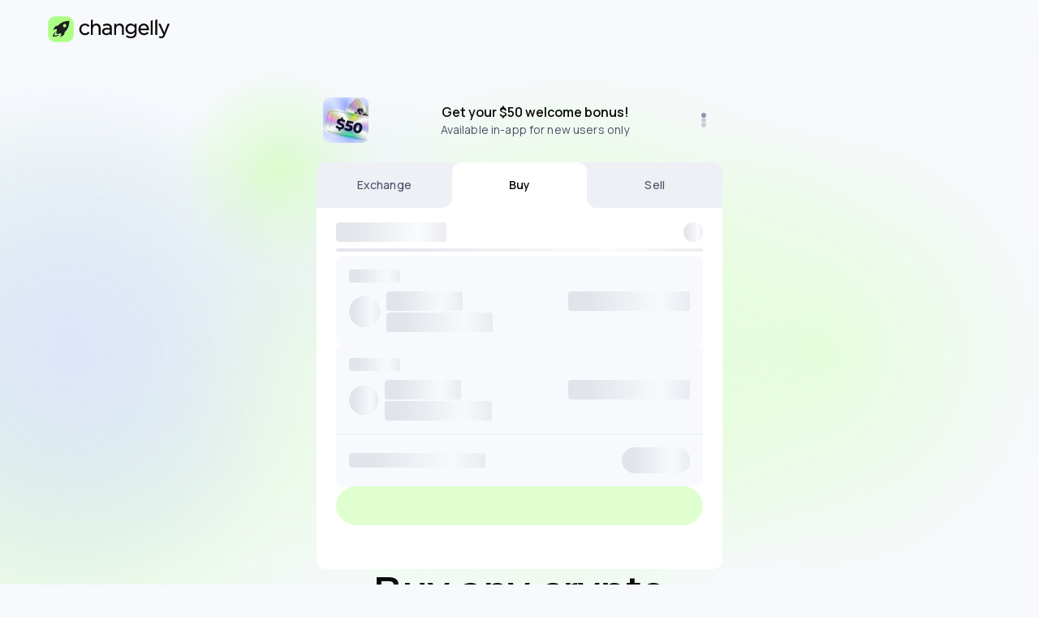

--- FILE ---
content_type: text/html; charset=utf-8
request_url: https://changelly.com/buy-crypto?from=usd&to=map&amount=1&ref_id=6dfjgsnrvarcsukc
body_size: 36284
content:
<!DOCTYPE html><html lang="en" data-theme="day"><head><meta charSet="utf-8"/><link rel="preconnect" href="https://ancld.changelly.com"/><link href="https://ancld.changelly.com" rel="dns-prefetch"/><meta name="viewport" content="width=device-width, initial-scale=1, maximum-scale=5"/><link rel="preload" href="/web-assets/_next/static/media/2772de317f07e534-s.p.woff2" as="font" crossorigin="" type="font/woff2"/><link rel="preload" href="/web-assets/_next/static/media/4c9affa5bc8f420e-s.p.woff2" as="font" crossorigin="" type="font/woff2"/><link rel="stylesheet" href="/web-assets/_next/static/css/dc27e6f6782fa71f.css" data-precedence="next"/><link rel="stylesheet" href="/web-assets/_next/static/css/03a03de468329a18.css" data-precedence="next"/><link rel="stylesheet" href="/web-assets/_next/static/css/644fb4e40e09abce.css" data-precedence="next"/><link rel="stylesheet" href="/web-assets/_next/static/css/66b6499dd91b8019.css" data-precedence="next"/><link rel="stylesheet" href="/web-assets/_next/static/css/012997bcd7eb9a16.css" data-precedence="next"/><link rel="stylesheet" href="/web-assets/_next/static/css/f316739f14520d51.css" data-precedence="next"/><link rel="stylesheet" href="/web-assets/_next/static/css/8497d5cc449a4bfd.css" data-precedence="next"/><link rel="stylesheet" href="/web-assets/_next/static/css/53133c0340a80d5a.css" data-precedence="next"/><link rel="stylesheet" href="/web-assets/_next/static/css/ae36489ae5df69f5.css" data-precedence="next"/><link rel="stylesheet" href="/web-assets/_next/static/css/0b343b9c159822c7.css" data-precedence="next"/><link rel="preload" as="script" fetchPriority="low" href="/web-assets/_next/static/chunks/webpack-c5be74fc2afa06d9.js"/><script src="/web-assets/_next/static/chunks/1dd3208c-49c7e23206020c3b.js" async=""></script><script src="/web-assets/_next/static/chunks/8559-28b25ec1e6d7f25e.js" async=""></script><script src="/web-assets/_next/static/chunks/main-app-8b482ae091d46368.js" async=""></script><script src="/web-assets/_next/static/chunks/975-7ab9133388dd0a99.js" async=""></script><script src="/web-assets/_next/static/chunks/1623-338fd7ad46d23f1b.js" async=""></script><script src="/web-assets/_next/static/chunks/4621-5555165b554049a2.js" async=""></script><script src="/web-assets/_next/static/chunks/3235-1e961c8ab2b16700.js" async=""></script><script src="/web-assets/_next/static/chunks/4427-d243e603cfe81f6b.js" async=""></script><script src="/web-assets/_next/static/chunks/7671-53666bdef432cad5.js" async=""></script><script src="/web-assets/_next/static/chunks/772-993b81a6a8c3b0ff.js" async=""></script><script src="/web-assets/_next/static/chunks/2494-922fbea3b7bdf1b7.js" async=""></script><script src="/web-assets/_next/static/chunks/6184-1577b51a9fe6fce1.js" async=""></script><script src="/web-assets/_next/static/chunks/2155-29202a83788e9c06.js" async=""></script><script src="/web-assets/_next/static/chunks/9317-3b6d49f7281fe508.js" async=""></script><script src="/web-assets/_next/static/chunks/314-a80d958287db57ae.js" async=""></script><script src="/web-assets/_next/static/chunks/7964-1330906f3089b4d0.js" async=""></script><script src="/web-assets/_next/static/chunks/app/%5Blocale%5D/(internal)/(main-product)/(web)/layout-abc54ed8c1b4f66c.js" async=""></script><script src="/web-assets/_next/static/chunks/8bb4d8db-c4c2253eebf3198e.js" async=""></script><script src="/web-assets/_next/static/chunks/7831-9ea6440616bdb192.js" async=""></script><script src="/web-assets/_next/static/chunks/3349-cfb7f4c70e5003c9.js" async=""></script><script src="/web-assets/_next/static/chunks/1326-24bb8feb2a74cfd1.js" async=""></script><script src="/web-assets/_next/static/chunks/8505-8a518a790bdcf6b1.js" async=""></script><script src="/web-assets/_next/static/chunks/2518-3b5795b3b3c972c9.js" async=""></script><script src="/web-assets/_next/static/chunks/2276-795960e4cab4c00d.js" async=""></script><script src="/web-assets/_next/static/chunks/952-33d6740be86ac3d3.js" async=""></script><script src="/web-assets/_next/static/chunks/app/%5Blocale%5D/(internal)/(main-product)/(web)/(main)/buy-crypto/page-01476900e6bd4706.js" async=""></script><script src="/web-assets/_next/static/chunks/3519-80cd747fa9a4110f.js" async=""></script><script src="/web-assets/_next/static/chunks/6607-94e34331398843ed.js" async=""></script><script src="/web-assets/_next/static/chunks/app/%5Blocale%5D/(internal)/(main-product)/layout-26ca1f2667251c90.js" async=""></script><script src="/web-assets/_next/static/chunks/app/global-error-259c7bc6fae29623.js" async=""></script><script src="/web-assets/_next/static/chunks/app/%5Blocale%5D/(internal)/layout-ded609559032fcdc.js" async=""></script><script src="/web-assets/_next/static/chunks/app/%5Blocale%5D/layout-25e2123382ca8758.js" async=""></script><script src="/web-assets/_next/static/chunks/app/%5Blocale%5D/error-3a695f57bd8c4738.js" async=""></script><script src="/web-assets/_next/static/chunks/app/%5Blocale%5D/not-found-61c9d00888114fc6.js" async=""></script><link rel="preload" href="https://ancld.changelly.com/container.js?id=M5NKCQP" as="script"/><title>Buy | Changelly</title><meta name="description" content="Buy Bitcoin (BTC), Ethereum (ETH), Ripple (XRP), Litecoin (LTC), Cardano (ADA) and over 1000 altcoins with Visa and Mastercard on Changelly 🚀 Instant cryptocurrency exchange platform"/><link rel="manifest" href="/web-assets/favicons/site.webmanifest" crossorigin="use-credentials"/><meta name="robots" content="index, follow"/><meta name="msapplication-TileColor" content="#ffffff"/><meta name="msapplication-config" content="/web-assets/favicons/browserconfig.xml"/><link rel="canonical" href="https://changelly.com/buy-crypto"/><link rel="alternate" hrefLang="x-default" href="https://changelly.com/buy-crypto"/><link rel="alternate" hrefLang="en" href="https://changelly.com/buy-crypto"/><link rel="alternate" hrefLang="en-gb" href="https://changelly.com/en-gb/buy-crypto"/><link rel="alternate" hrefLang="es" href="https://changelly.com/es/buy-crypto"/><link rel="alternate" hrefLang="ko" href="https://changelly.com/ko/buy-crypto"/><link rel="alternate" hrefLang="de" href="https://changelly.com/de/buy-crypto"/><link rel="alternate" hrefLang="pt" href="https://changelly.com/pt/buy-crypto"/><link rel="alternate" hrefLang="ru" href="https://changelly.com/ru/buy-crypto"/><link rel="alternate" hrefLang="zh" href="https://changelly.com/zh/buy-crypto"/><link rel="alternate" hrefLang="pt-br" href="https://changelly.com/pt-br/buy-crypto"/><link rel="alternate" hrefLang="se" href="https://changelly.com/se/buy-crypto"/><link rel="alternate" hrefLang="nl" href="https://changelly.com/nl/buy-crypto"/><link rel="alternate" hrefLang="fr" href="https://changelly.com/fr/buy-crypto"/><link rel="alternate" hrefLang="it" href="https://changelly.com/it/buy-crypto"/><link rel="alternate" hrefLang="tr" href="https://changelly.com/tr/buy-crypto"/><meta name="apple-itunes-app" content="app-id=1435140380"/><meta property="og:title" content="Buy | Changelly"/><meta property="og:description" content="Buy Bitcoin (BTC), Ethereum (ETH), Ripple (XRP), Litecoin (LTC), Cardano (ADA) and over 1000 altcoins with Visa and Mastercard on Changelly 🚀 Instant cryptocurrency exchange platform"/><meta property="og:url" content="https://changelly.com/buy-crypto"/><meta property="og:site_name" content="changelly.com"/><meta property="og:image" content="https://changelly.com/web-assets/og/openGraph-business.png"/><meta property="og:image:width" content="1200"/><meta property="og:image:height" content="630"/><meta property="og:type" content="website"/><meta name="twitter:card" content="summary"/><meta name="twitter:site" content="@changelly_team"/><meta name="twitter:creator" content="@changelly_team"/><meta name="twitter:title" content="Buy | Changelly"/><meta name="twitter:description" content="Buy Bitcoin (BTC), Ethereum (ETH), Ripple (XRP), Litecoin (LTC), Cardano (ADA) and over 1000 altcoins with Visa and Mastercard on Changelly 🚀 Instant cryptocurrency exchange platform"/><meta name="twitter:image" content="https://changelly.com/web-assets/twitter/twitter-card-personal.png"/><meta name="twitter:image:width" content="800"/><meta name="twitter:image:height" content="418"/><link rel="shortcut icon" href="/web-assets/favicons/favicon.ico?v=5" type="image/x-icon"/><link rel="icon" href="/web-assets/favicons/favicon.ico?v=5"/><link rel="icon" href="/web-assets/favicons/favicon_16x16.png?v=5" sizes="16x16" type="image/png"/><link rel="icon" href="/web-assets/favicons/favicon_32x32.png?v=5" sizes="32x32" type="image/png"/><link rel="icon" href="/web-assets/favicons/favicon.svg?v=5" type="image/svg+xml"/><link rel="apple-touch-icon" href="/web-assets/favicons/apple-touch-icon.png?v=2" sizes="180x180" type="image/png"/><meta name="next-size-adjust"/><script src="/web-assets/_next/static/chunks/polyfills-42372ed130431b0a.js" noModule=""></script></head><body class="__className_e532ff __variable_4da1c6 __variable_e532ff antialiased"><script id="public-runtime-config">self.__web_public_env_runtime_config__={"BRAND_SLUG":"changelly","BRAND_NAME":"Changelly","APP_ENV":"production","HOSTNAME":"changelly.com","COOKIE_DOMAIN":".changelly.com","WEB_URL":"https://changelly.com","BFF_URL":"https://web-bff.changelly.com","WEB_STATIC_URL":"https://cdn.changelly.com","SENTRY_DSN":"https://8c37a8b3397241d19f5cff8a124c9d00@sentry-new.changelly.com/8","LIVECHAT_ID":"12686208","INTL_VALUES":"{\"brand_name\":\"Changelly\",\"brand_site\":\"changelly.com\",\"support_email\":\"support@changelly.com\",\"marketing_email\":\"marketing@changelly.com\",\"legal_email\":\"legal@changelly.com\",\"pro_email\":\"pro@changelly.com\",\"brand_pro\":\"Changelly PRO\",\"brand_pay\":\"Changelly PAY\",\"number_of_coins\":\"1000\"}","TRUSTPILOT_REVIEW_URL":"https://www.trustpilot.com/review/changelly.com","ASSET_PREFIX":"/web-assets"}</script><!--$--><script>((e,t,r,n,o,a,i,u)=>{let c=document.documentElement,s=["light","dark"];function l(t){(Array.isArray(e)?e:[e]).forEach(e=>{let r="class"===e,n=r&&a?o.map(e=>a[e]||e):o;r?(c.classList.remove(...n),c.classList.add(a&&a[t]?a[t]:t)):c.setAttribute(e,t)}),u&&s.includes(t)&&(c.style.colorScheme=t)}if(n)l(n);else try{let e=localStorage.getItem(t)||r,n=i&&"system"===e?window.matchMedia("(prefers-color-scheme: dark)").matches?"dark":"light":e;l(n)}catch(e){}})("data-theme","theme","day",null,["day","night"],null,true,true)</script><script async="" defer="" type="application/ld+json">{"@context":"https://schema.org","@type":"MobileApplication","name":"Changelly Exchange","image":"https://lh3.googleusercontent.com/yxQYNKAcwpLCv5tGv5qccBR8rQQTg91qJPGGn1dpqTm3vAmo-xMdaMAxSv0cRBYvY04=s360","author":{"@type":"Organization","@id":"https://changelly.com/#organization","name":"Changelly Exchange","url":"https://changelly.com/","alternateName":"Changelly Cryptocurrency Exchange","description":"Changelly is an instant cryptocurrency exchange with the best exchange rates for BTC, ETH, XRP, ADA and 1000+ other digital assets 🚀","foundingDate":"2015-09-01","email":"support@changelly.com"},"aggregateRating":{"@type":"AggregateRating","ratingValue":"4.7","bestRating":"5","ratingCount":"5090"},"datePublished":"2018-11-12","operatingSystem":"iOS 13.0 or later","fileSize":"10.0MB","interactionStatistic":{"@type":"InteractionCounter","interactionType":{"@id":"http://schema.org/UserDownloads"},"userInteractionCount":"5000"},"contentRating":"PEGI 3","description":"Changelly is an intuitive platform for fast crypto exchanges, trusted by 10M users. Buy and exchange BTC, ETH, and 1000+ altcoins on the go. As a full-featured exchange platform, Changelly offers numerous useful functions and more.","applicationCategory":"Finance","permissions":["Access internet connection","Camera access for QR code scanning"],"downloadUrl":["https://play.google.com/store/apps/details?id=com.changelly","https://apps.apple.com/us/app/changelly-exchange-buy-crypto/id1435140380"],"publisher":{"@type":"Organization","name":"Changelly","url":"https://changelly.com"},"offers":{"@type":"Offer","price":"0.00","priceCurrency":"USD","availability":{"@id":"http://schema.org/InStock"}},"sameAs":["https://twitter.com/changelly_team","https://instagram.com/changelly_team","https://t.me/changelly","https://www.youtube.com/channel/UCDEC0Iw44JxM7cwf4VKFIyA","https://www.reddit.com/r/Changelly/","https://www.linkedin.com/company/changelly"]}</script><!--$!--><template data-dgst="BAILOUT_TO_CLIENT_SIDE_RENDERING"></template><!--/$--><main><div><!--$!--><template data-dgst="BAILOUT_TO_CLIENT_SIDE_RENDERING"></template><!--/$--><header class="flex sticky justify-center top-0 w-screen h-14 lg:h-[72px] z-[60]" style="background:var(--header-background, rgba(0, 0, 0, 0))" data-tnav="header"><div class="flex max-w-[1200px] flex-grow items-center px-4 sm:px-6 lg:px-4 py-2"><a class="lg:mr-6" data-tnav="header-logo" aria-label="return to home page" href="/"><span class="h-[38px] w-full flex text-content-primary cursor-pointer aspect-[158/48]" data-tnav="changelly-logo"><svg xmlns="http://www.w3.org/2000/svg" width="48" height="48" fill="none" viewBox="0 0 48 48" class="flex-shrink-0 h-full w-auto aspect-square"><path fill="#ADFF86" d="M4 22.514c0-6.616 0-9.924 1.328-12.433a11.43 11.43 0 0 1 4.753-4.753C12.59 4 15.898 4 22.514 4h2.972c6.616 0 9.924 0 12.433 1.328a11.43 11.43 0 0 1 4.753 4.753C44 12.59 44 15.898 44 22.514v2.972c0 6.616 0 9.924-1.328 12.433a11.43 11.43 0 0 1-4.753 4.753C35.41 44 32.102 44 25.486 44h-2.972c-6.616 0-9.924 0-12.433-1.328a11.43 11.43 0 0 1-4.753-4.753C4 35.41 4 32.102 4 25.486z"></path><path fill="#1F1F1F" d="M13.619 33.689c.262-1.246 1.31-4.238 2.414-6.381-1.56 1.483-2.419 2.6-3.462 4.387-.533.914-.943 2.626-1.571 3.483 1.776 0 3.517.291 5.292 0 2.213-.3 4.793-1.425 5.708-3.483-1.048 1.246-5.804 2.231-8.381 1.994"></path><path fill="#1F1F1F" fill-rule="evenodd" d="M30.605 11.884c3.058-.73 5.518-.84 5.629-.84l.975-.044-.044.95-.001.014c-.03.578-.532 10.26-5.628 14.75-.23.199-.457.432-.68.66a9 9 0 0 1-.728.694c-.05.19-.123.454-.206.757-.246.894-.586 2.131-.735 2.84a2.1 2.1 0 0 1-.886 1.35c-.998.684-3.036 1.878-3.125 1.922l-2.35 1.37 1.087-2.475c.487-1.083.82-2.608.554-3.05 0-.022-.022-.044-.133-.067a5.1 5.1 0 0 1-2.083-.508c-.554.663-1.374 1.061-2.238 1.017h-3.059v-3.05a2.65 2.65 0 0 1 1.02-2.233c-.333-.685-.51-1.37-.51-2.077-.019-.114-.038-.13-.057-.146l-.01-.009c-.443-.265-1.972.066-3.057.553l-2.505 1.083 1.374-2.343c.045-.089 1.241-2.122 1.928-3.117a2.16 2.16 0 0 1 1.352-.884c.702-.13 1.917-.47 2.81-.719.32-.09.599-.167.798-.22.187-.233.438-.477.695-.726.229-.222.463-.449.661-.678 1.906-2.188 5.008-3.801 9.152-4.774m-.771 9.122a2.65 2.65 0 0 0 2.655-2.648 2.65 2.65 0 0 0-2.655-2.649 2.65 2.65 0 0 0-2.655 2.649 2.65 2.65 0 0 0 2.655 2.648" clip-rule="evenodd"></path></svg><svg xmlns="http://www.w3.org/2000/svg" width="150" height="48" fill="none" viewBox="0 0 150 48" class="h-full w-auto aspect-[150/48]"><path fill="currentColor" d="M18.327 27.947c-1.516 1.644-3.07 2.447-4.775 2.447-3.26 0-5.8-2.715-5.8-6.195 0-3.519 2.464-6.234 5.648-6.234 2.35 0 3.866 1.262 4.89 2.371l.189.23 1.971-2.104-.19-.191c-1.326-1.415-3.297-3.06-6.822-3.06-4.852 0-8.794 4.054-8.794 9.026 0 5.048 3.866 9.025 8.794 9.025 3.563 0 5.61-1.797 6.974-3.327l.19-.23-2.047-1.911zm12.734-12.772c-2.236 0-4.056.88-5.382 2.638v-9.37l-3.032 1.492v22.831h3.032v-9.828c0-2.907 1.933-4.933 4.7-4.933 2.69 0 4.283 1.797 4.283 4.742v10.058h3.032v-10.67c0-4.245-2.577-6.96-6.633-6.96m16.757.077c-2.616 0-4.51.688-6.14 1.453l-.228.115.947 2.562.266-.115c1.781-.803 3.26-1.185 4.927-1.185 3.032 0 4.624 1.453 4.624 4.245v.153c-1.25-.344-2.69-.612-4.775-.612-4.625 0-7.354 2.142-7.354 5.737 0 3.633 3.26 5.545 6.482 5.545 2.767 0 4.548-1.186 5.685-2.371v1.988h2.995V22.29c0-2.219-.607-3.901-1.82-5.125-1.288-1.224-3.221-1.912-5.61-1.912Zm4.396 9.79v1.339c0 2.409-2.236 4.206-5.23 4.206-1.858 0-3.866-.956-3.866-3.059 0-1.95 1.705-3.136 4.548-3.136 1.971 0 3.525.344 4.548.65m15.007-9.868c-2.236 0-4.055.88-5.382 2.639v-2.257h-3.032v17.286h3.032v-9.905c0-2.906 1.933-4.933 4.7-4.933 2.691 0 4.283 1.797 4.283 4.742v10.058h3.032v-10.67c0-4.245-2.615-6.96-6.633-6.96m23.387 2.83c-1.63-1.874-3.715-2.83-6.178-2.83-2.047 0-4.094.803-5.572 2.18-1.63 1.53-2.502 3.633-2.502 6.004 0 2.333.872 4.474 2.502 6.004 1.478 1.377 3.525 2.18 5.572 2.18 2.463 0 4.51-.994 6.216-2.983v1.147c0 3.595-2.085 5.66-5.724 5.66-2.236 0-4.32-.688-6.216-2.065l-.265-.191-1.402 2.447.227.154c2.236 1.568 4.852 2.37 7.694 2.37 2.767 0 5.004-.803 6.52-2.332 1.44-1.492 2.198-3.519 2.198-6.12v-14.11h-3.032v2.486zm.114 5.316c0 3.403-2.957 5.43-5.8 5.43-3.07 0-5.458-2.37-5.458-5.392 0-3.136 2.275-5.393 5.459-5.393 2.842-.038 5.799 1.99 5.799 5.355m13.989-8.146c-4.7 0-8.225 3.862-8.225 9.025s3.677 9.026 8.566 9.026c2.881 0 5.041-.995 7.05-3.251l.19-.23-1.971-1.759-.19.192c-1.478 1.567-3.07 2.256-5.003 2.256-2.918 0-5.079-1.989-5.496-4.972h13.077l.038-.267c.038-.383.038-.65.038-.88-.038-5.469-3.26-9.14-8.074-9.14m4.928 7.725H99.594c.455-2.983 2.502-5.048 5.079-5.048 3.146 0 4.624 2.524 4.966 5.048m5.946 9.905h3.032V9.514l-3.032 1.53zm7.017.001h3.032V8.444l-3.032 1.53zm19.176-17.286-5.155 13.461-5.837-13.461h-3.335l7.656 16.942c-1.023 2.37-1.895 2.83-3.07 2.83-.986 0-1.668-.153-2.464-.574l-.265-.153-1.061 2.524.227.115c1.251.612 2.312.88 3.639.88 2.691 0 4.358-1.416 5.761-4.896L145 15.52z"></path></svg></span></a><!--$!--><template data-dgst="BAILOUT_TO_CLIENT_SIDE_RENDERING"></template><!--/$--></div></header><div class="relative overflow-x-hidden pt-16 -mt-16 lg:pt-[72px] lg:-mt-[72px]"><div class="absolute top-0 left-0 right-0 h-16 lg:h-[72px] bg-gradient-to-b from-bg-default to-transparent"></div><div class="mx-4 sm:mx-auto mt-2 sm:mt-10 px-2 sm:max-w-[500px] h-[72px] rounded-16 overflow-hidden relative pr-5"><div class="inset-0 absolute opacity-80 bg-bg-elevated" data-tnav="carousel-banner"></div><div class="inline-flex items-center gap-4 relative w-full h-full"><div class="relative w-full h-[56px] overflow-hidden select-none cursor-pointer"><div class="absolute w-full transition-transform duration-500 ease-in-out h-full flex flex-col gap-1" style="transform:translateY(-0px)"><div class="relative cursor-pointer h-full flex items-center min-h-14 gap-3"><img alt="bonus 50" loading="lazy" width="56" height="56" decoding="async" data-nimg="1" class="size-14" style="color:transparent" srcSet="/_next/image?url=%2Fweb-assets%2F_next%2Fstatic%2Fmedia%2Fbonus-50.bc83b5fc.png&amp;w=64&amp;q=100 1x, /_next/image?url=%2Fweb-assets%2F_next%2Fstatic%2Fmedia%2Fbonus-50.bc83b5fc.png&amp;w=128&amp;q=100 2x" src="/_next/image?url=%2Fweb-assets%2F_next%2Fstatic%2Fmedia%2Fbonus-50.bc83b5fc.png&amp;w=128&amp;q=100"/><div class="w-full text-center"><h3 class="subtitle-m">Get your $50 welcome bonus! </h3><p class="text-content-secondary text-s">Available in-app for new users only</p></div></div><a href="https://gift.Changelly.com" target="_blank" rel="noopener noreferrer"><div class="relative cursor-pointer h-full flex items-center min-h-14 gap-3"><img alt="Changelly gift" loading="lazy" width="56" height="56" decoding="async" data-nimg="1" class="size-14" style="color:transparent" srcSet="/_next/image?url=%2Fweb-assets%2F_next%2Fstatic%2Fmedia%2Fgift.c8b43cc6.png&amp;w=64&amp;q=100 1x, /_next/image?url=%2Fweb-assets%2F_next%2Fstatic%2Fmedia%2Fgift.c8b43cc6.png&amp;w=128&amp;q=100 2x" src="/_next/image?url=%2Fweb-assets%2F_next%2Fstatic%2Fmedia%2Fgift.c8b43cc6.png&amp;w=128&amp;q=100"/><div class="w-full text-center"><h3 class="subtitle-m">Create a gift card  🎁</h3><p class="text-content-secondary text-s">Simple. Secure. Borderless</p></div></div></a><div class="relative cursor-pointer h-full flex items-center min-h-14 gap-3"><img alt="alice bob wallet" loading="lazy" width="56" height="56" decoding="async" data-nimg="1" class="size-14" style="color:transparent" srcSet="/_next/image?url=%2Fweb-assets%2F_next%2Fstatic%2Fmedia%2Falice-bob.e0e8853d.png&amp;w=64&amp;q=75 1x, /_next/image?url=%2Fweb-assets%2F_next%2Fstatic%2Fmedia%2Falice-bob.e0e8853d.png&amp;w=128&amp;q=75 2x" src="/_next/image?url=%2Fweb-assets%2F_next%2Fstatic%2Fmedia%2Falice-bob.e0e8853d.png&amp;w=128&amp;q=75"/><div class="w-full text-center"><h3 class="subtitle-m">Try AliceBob Wallet now</h3><p class="text-content-secondary text-s">All-in-one wallet: own your crypto &amp; manage your portfolio</p></div></div></div></div><div class="flex flex-col gap-1.5 sm:gap-2"><button class="rounded-full transition-all duration-300 size-1.5 bg-content-tertiary bg-base-black size-1.5"></button><button class="rounded-full transition-all duration-300 size-1.5 bg-content-tertiary opacity-40 hover:opacity-100"></button><button class="rounded-full transition-all duration-300 size-1.5 bg-content-tertiary opacity-40 hover:opacity-100"></button></div></div></div><div class="relative flex flex-col overflow-x-hidden gap-6 pt-4 lg:gap-14 pb-14 lg:pb-24"><section class="w-full lg:mx-auto lg:max-w-[var(--maxContentWidth)] px-4 !px-0 sm:!max-w-[500px] bg-bg-default mx-auto overflow-hidden rounded-12"><div class="relative" data-tnav="processing-container"><div class="flex w-full bg-button-secondary overflow-hidden" data-tnav="navigation"><a id="exchange" data-tnav="navigation-item-exchange" class="inline-flex items-center justify-center transition-none relative cursor-pointer text-center content-center w-full h-12 lg:h-14 rounded-br-12 bg-button-secondary text-content-secondary hover:bg-button-secondary-hover caption-s hover:rounded-12 z-[1]" href="/">Exchange</a><a id="buy" data-tnav="navigation-item-buy" class="inline-flex items-center justify-center transition-none relative cursor-pointer text-center content-center w-full h-12 lg:h-14 bg-bg-elevated text-content-primary subtitle-s rounded-t-12 z-[0]" href="/buy-crypto">Buy<div class="absolute bottom-0 h-4 -inset-x-2 bg-bg-elevated"></div></a><a id="sell" data-tnav="navigation-item-sell" class="inline-flex items-center justify-center transition-none relative cursor-pointer text-center content-center w-full h-12 lg:h-14 rounded-bl-12 bg-button-secondary text-content-secondary hover:bg-button-secondary-hover caption-s hover:rounded-12 z-[1]" href="/sell-crypto">Sell</a></div><div class="flex flex-col items-stretch px-4 pb-6 pt-0 md:px-6 bg-bg-elevated min-h-[var(--min-widget-height,_421px)] md:min-h-[var(--min-widget-height,_445px)]" data-tnav="calculator-body"><!--$!--><template data-dgst="BAILOUT_TO_CLIENT_SIDE_RENDERING"></template><div class="flex flex-1 flex-col gap-5"><div class="flex flex-col gap-0 sm:gap-2 sm:pt-2.5 pt-1.5 pb-1.5"><div class="flex justify-between items-center h-10"><span style="width:30%;min-width:30%;height:24px" class="Skeleton_root__0a1VK Skeleton_rectangle__B3ci_"></span><span style="width:24px;min-width:24px;height:24px" class="Skeleton_root__0a1VK Skeleton_circle__HNH_x"></span></div><span style="width:100%;min-width:100%;height:4px" class="Skeleton_root__0a1VK Skeleton_rectangle__B3ci_"></span></div><div class="Skeleton_wrapper__WlCRF" data-tnav="calculator-form"><div class="Skeleton_root__cl7rA"><div class="Skeleton_input-wrapper__K8wyt"><div class="bg-bg-default p-4 rounded-8"><span style="width:15%;min-width:15%;height:16px" class="Skeleton_root__0a1VK xs:mb-1.5 Skeleton_rectangle__B3ci_"></span><div class="Skeleton_input-with-logo__SfgoR"><span style="width:38px;min-width:38px;height:38px" class="Skeleton_root__0a1VK Skeleton_logo-skeleton__JN39F Skeleton_circle__HNH_x"></span><div class="Skeleton_currency-input-wrp__wiAjp"><div class="Skeleton_ticker-amount-wrp__4V1L7"><span style="width:25%;min-width:25%;height:24px" class="Skeleton_root__0a1VK Skeleton_rectangle__B3ci_"></span><span style="width:40%;min-width:40%;height:24px" class="Skeleton_root__0a1VK Skeleton_rectangle__B3ci_"></span></div><span style="width:35%;min-width:35%;height:24px" class="Skeleton_root__0a1VK Skeleton_rectangle__B3ci_"></span></div></div></div></div><div class="Skeleton_input-wrapper__K8wyt"><div class="bg-bg-default p-4 rounded-8"><span style="width:15%;min-width:15%;height:16px" class="Skeleton_root__0a1VK xs:mb-1.5 Skeleton_rectangle__B3ci_"></span><div class="Skeleton_input-with-logo__SfgoR"><span style="width:36px;min-width:36px;height:36px" class="Skeleton_root__0a1VK Skeleton_logo-skeleton__JN39F Skeleton_circle__HNH_x"></span><div class="Skeleton_currency-input-wrp__wiAjp"><div class="Skeleton_ticker-amount-wrp__4V1L7"><span style="width:25%;min-width:25%;height:24px" class="Skeleton_root__0a1VK Skeleton_rectangle__B3ci_"></span><span style="width:40%;min-width:40%;height:24px" class="Skeleton_root__0a1VK Skeleton_rectangle__B3ci_"></span></div><span style="width:35%;min-width:35%;height:24px" class="Skeleton_root__0a1VK Skeleton_rectangle__B3ci_"></span></div></div><hr class="my-4 -mx-4 text-bg-secondary"/><div class="flex justify-between items-center"><span style="width:40%;min-width:40%;height:18px" class="Skeleton_root__0a1VK Skeleton_rectangle__B3ci_"></span><span style="width:20%;min-width:20%;height:16px" class="Skeleton_root__0a1VK !h-6 sm:!h-8 !rounded-24 Skeleton_rectangle__B3ci_"></span></div></div></div></div></div><button class="relative inline-flex box-border items-center justify-center border rounded-40 appearance-none cursor-pointer select-none align-middle	white-space-nowrap font-semi-bold gap-2 outline-offset-[-2px] h-12 text-p2 min-w-[144px] px-4 lg:text-p1 text-button-primary-content bg-button-primary border-button-primary hover:bg-button-primary-hover w-full opacity-40 !cursor-not-allowed hover:outline-0 hover:bg-button-primary" title="Loading..." disabled="" role="button"><span class="inline-flex"> </span></button></div><!--/$--></div><div id="__processing-modal-root"></div></div></section><div class="flex items-center flex-col mx-4"><div class="flex flex-col items-center m-0 text-center  text-h2 sm:text-[38px] sm:leading-[44px] lg:text-[46px] lg:leading-[52px] text-content-primary"><h1 data-tnav="title-section-title">Buy any crypto</h1><span class="min-h-8 sm:h-[44px] lg:h-[52px] gradient-webkit bg-gradient-greenToBlue bg-clip-text inline text-base-white">instantly</span></div><p data-tnav="title-section-description" class="text-p1 font-regular text-center text-content-secondary mt-3">Choose the offer that suits you best and buy cryptocurrency in just a few clicks.</p></div><div class="w-full lg:mx-auto lg:max-w-[var(--maxContentWidth)] px-4"><div class="hide-scrollbar overflow-x-auto -mr-4 -ml-4 px-4"><div class="flex gap-6 w-full sm:max-w-[440px] sm:flex-wrap sm:justify-center sm:mx-auto lg:px-10 lg:max-w-full lg:justify-between"><img alt="exodus" loading="lazy" width="139" height="56" decoding="async" data-nimg="1" class="h-12 last:pr-4 w-auto relative shrink-0 sm:last:p-0 md:h-14 object-contain" style="color:transparent" src="/web-assets/_next/static/media/exodus.5e5e8337.svg"/><img alt="ledger" loading="lazy" width="108" height="56" decoding="async" data-nimg="1" class="h-12 last:pr-4 w-auto relative shrink-0 sm:last:p-0 md:h-14 object-contain" style="color:transparent" src="/web-assets/_next/static/media/ledger.1d22c48a.svg"/><img alt="tangem" loading="lazy" width="118" height="56" decoding="async" data-nimg="1" class="h-12 last:pr-4 w-auto relative shrink-0 sm:last:p-0 md:h-14 object-contain" style="color:transparent" src="/web-assets/_next/static/media/tangem.67d684ae.svg"/><img alt="coolwallet" loading="lazy" width="151" height="56" decoding="async" data-nimg="1" class="h-12 last:pr-4 w-auto relative shrink-0 sm:last:p-0 md:h-14 object-contain" style="color:transparent" src="/web-assets/_next/static/media/coolwallet.a9d7be1c.svg"/><img alt="ellipal" loading="lazy" width="102" height="56" decoding="async" data-nimg="1" class="h-12 last:pr-4 w-auto relative shrink-0 sm:last:p-0 md:h-14 object-contain" style="color:transparent" src="/web-assets/_next/static/media/ellipal.5009d07d.svg"/><img alt="trezor" loading="lazy" width="120" height="56" decoding="async" data-nimg="1" class="h-12 last:pr-4 w-auto relative shrink-0 sm:last:p-0 md:h-14 object-contain" style="color:transparent" src="/web-assets/_next/static/media/trezor.1634e164.svg"/></div></div></div><!--$--><div class="w-full lg:mx-auto lg:max-w-[var(--maxContentWidth)] px-0 lg:px-4 grid grid-cols-1 gap-6 lg:grid-cols-2 lg:gap-4"><div class="mx-4 lg:mx-0 grid grid-cols-1 sm:grid-cols-2 lg:grid-cols-1 gap-4 sm:gap-6 p-6 sm:py-8 lg:p-8 card border-none bg-bg-elevated" data-tnav="benefit-section"><h2 class="text-h3 lg:text-h3-max hidden lg:flex justify-between" data-tnav="benefit-section-title">Excellent since 2015</h2><div><h2 class="text-h4 lg:text-h4-max bg-base-green w-fit mb-2 sm:mb-1 px-1 rounded-4 text-base-black" data-tnav="benefit-section-subtitle">24/7 live support</h2><p class="text-p2 sm:text-p1" data-tnav="benefit-description">Our dedicated support team is available around the clock to offer you personalized assistance.</p></div><div><h2 class="text-h4 lg:text-h4-max bg-base-green w-fit mb-2 sm:mb-1 px-1 rounded-4 text-base-black" data-tnav="benefit-section-subtitle">Best market rates</h2><p class="text-p2 sm:text-p1" data-tnav="benefit-description">Through partnerships with over 20 crypto trading platforms, we strive to find the most competitive rates for your transactions.</p></div><div><h2 class="text-h4 lg:text-h4-max bg-base-green w-fit mb-2 sm:mb-1 px-1 rounded-4 text-base-black" data-tnav="benefit-section-subtitle">Speedy transactions</h2><p class="text-p2 sm:text-p1" data-tnav="benefit-description">With an average transaction speed of 5–40 minutes, we ensure you can swiftly take advantage of market opportunities.</p></div><div><h2 class="text-h4 lg:text-h4-max bg-base-green w-fit mb-2 sm:mb-1 px-1 rounded-4 text-base-black" data-tnav="benefit-section-subtitle">Secure funds handling</h2><p class="text-p2 sm:text-p1" data-tnav="benefit-description">We do not store cryptocurrencies: instead, they are sent directly to your wallet after the exchange for the utmost security.</p></div></div><div class="lg:hidden flex flex-col items-center"><h3 class="text-h3">Excellent since 2015</h3></div><div class="lg:card lg:border-none lg:p-8 relative flex flex-col bg-bg-elevated" data-tnav="review-section"><h2 class="text-h3-max hidden lg:flex relative" data-tnav="review-section-title">💚 Users choose us<div class="flex gap-2 absolute right-0"><div class="flex items-center justify-center w-8 h-8 hover:cursor-pointer hover:bg-interactive-primary-hover hover:rounded-4"><svg xmlns="http://www.w3.org/2000/svg" width="24" height="24" fill="none" viewBox="0 0 24 24"><path fill="currentColor" d="m11.3 4.3-7 7c-.1.1-.2.2-.2.3-.1.2-.1.5 0 .8.1.1.1.2.2.3l7 7c.4.4 1 .4 1.4 0s.4-1 0-1.4L7.4 13H19c.6 0 1-.4 1-1s-.4-1-1-1H7.4l5.3-5.3c.2-.2.3-.4.3-.7s-.1-.5-.3-.7c-.4-.4-1-.4-1.4 0"></path></svg></div><div class="flex items-center justify-center w-8 h-8 hover:cursor-pointer hover:bg-interactive-primary-hover hover:rounded-4"><svg xmlns="http://www.w3.org/2000/svg" width="24" height="24" fill="none" viewBox="0 0 24 24" class="rotate-180"><path fill="currentColor" d="m11.3 4.3-7 7c-.1.1-.2.2-.2.3-.1.2-.1.5 0 .8.1.1.1.2.2.3l7 7c.4.4 1 .4 1.4 0s.4-1 0-1.4L7.4 13H19c.6 0 1-.4 1-1s-.4-1-1-1H7.4l5.3-5.3c.2-.2.3-.4.3-.7s-.1-.5-.3-.7c-.4-.4-1-.4-1.4 0"></path></svg></div></div></h2><div class="relative flex gap-2 overflow-scroll lg:overflow-visible hide-scrollbar lg:flex-col"><div class="h-full lg:relative lg:opacity-100 transition duration-400 ease-in-out delay-500"><div class="flex gap-2 lg:flex-col lg:min-h-[400px]"><div class="card lg:border-none  w-[75vw] sm:w-[45vw] lg:w-full px-4 lg:px-0 py-6 lg:py-0 min-w-[288px] bg-bg-elevated ml-4 lg:ml-0"><div class="lg:mt-6"><h3 class="text-p2 sm:text-p1 text-content-secondary flex gap-2 items-center mb-2">Daniel Cinta<div class="flex items-center gap-0.5"><svg xmlns="http://www.w3.org/2000/svg" width="14" height="13" fill="none" viewBox="0 0 14 13"><path fill="#FFB000" d="M6.524.464a.5.5 0 0 1 .952 0l1.208 3.718a.5.5 0 0 0 .475.346h3.91a.5.5 0 0 1 .294.904L10.2 7.731a.5.5 0 0 0-.182.559l1.209 3.719a.5.5 0 0 1-.77.559l-3.163-2.299a.5.5 0 0 0-.588 0l-3.163 2.299a.5.5 0 0 1-.77-.56L3.982 8.29a.5.5 0 0 0-.182-.56L.636 5.433a.5.5 0 0 1 .294-.904h3.91a.5.5 0 0 0 .476-.346z"></path></svg><svg xmlns="http://www.w3.org/2000/svg" width="14" height="13" fill="none" viewBox="0 0 14 13"><path fill="#FFB000" d="M6.524.464a.5.5 0 0 1 .952 0l1.208 3.718a.5.5 0 0 0 .475.346h3.91a.5.5 0 0 1 .294.904L10.2 7.731a.5.5 0 0 0-.182.559l1.209 3.719a.5.5 0 0 1-.77.559l-3.163-2.299a.5.5 0 0 0-.588 0l-3.163 2.299a.5.5 0 0 1-.77-.56L3.982 8.29a.5.5 0 0 0-.182-.56L.636 5.433a.5.5 0 0 1 .294-.904h3.91a.5.5 0 0 0 .476-.346z"></path></svg><svg xmlns="http://www.w3.org/2000/svg" width="14" height="13" fill="none" viewBox="0 0 14 13"><path fill="#FFB000" d="M6.524.464a.5.5 0 0 1 .952 0l1.208 3.718a.5.5 0 0 0 .475.346h3.91a.5.5 0 0 1 .294.904L10.2 7.731a.5.5 0 0 0-.182.559l1.209 3.719a.5.5 0 0 1-.77.559l-3.163-2.299a.5.5 0 0 0-.588 0l-3.163 2.299a.5.5 0 0 1-.77-.56L3.982 8.29a.5.5 0 0 0-.182-.56L.636 5.433a.5.5 0 0 1 .294-.904h3.91a.5.5 0 0 0 .476-.346z"></path></svg><svg xmlns="http://www.w3.org/2000/svg" width="14" height="13" fill="none" viewBox="0 0 14 13"><path fill="#FFB000" d="M6.524.464a.5.5 0 0 1 .952 0l1.208 3.718a.5.5 0 0 0 .475.346h3.91a.5.5 0 0 1 .294.904L10.2 7.731a.5.5 0 0 0-.182.559l1.209 3.719a.5.5 0 0 1-.77.559l-3.163-2.299a.5.5 0 0 0-.588 0l-3.163 2.299a.5.5 0 0 1-.77-.56L3.982 8.29a.5.5 0 0 0-.182-.56L.636 5.433a.5.5 0 0 1 .294-.904h3.91a.5.5 0 0 0 .476-.346z"></path></svg><svg xmlns="http://www.w3.org/2000/svg" width="14" height="13" fill="none" viewBox="0 0 14 13"><path fill="#FFB000" d="M6.524.464a.5.5 0 0 1 .952 0l1.208 3.718a.5.5 0 0 0 .475.346h3.91a.5.5 0 0 1 .294.904L10.2 7.731a.5.5 0 0 0-.182.559l1.209 3.719a.5.5 0 0 1-.77.559l-3.163-2.299a.5.5 0 0 0-.588 0l-3.163 2.299a.5.5 0 0 1-.77-.56L3.982 8.29a.5.5 0 0 0-.182-.56L.636 5.433a.5.5 0 0 1 .294-.904h3.91a.5.5 0 0 0 .476-.346z"></path></svg></div></h3><p class="text-p2 sm:text-p1 line-clamp-5" data-tnav="review-text">It is the best I have used, I have been in the crypto world for a while and I have used several exchanges but this has been by far the one I liked the most, excellent work</p></div></div><div class="card lg:border-none  w-[75vw] sm:w-[45vw] lg:w-full px-4 lg:px-0 py-6 lg:py-0 min-w-[288px] bg-bg-elevated"><div class="lg:mt-6"><h3 class="text-p2 sm:text-p1 text-content-secondary flex gap-2 items-center mb-2">Ron Cave<div class="flex items-center gap-0.5"><svg xmlns="http://www.w3.org/2000/svg" width="14" height="13" fill="none" viewBox="0 0 14 13"><path fill="#FFB000" d="M6.524.464a.5.5 0 0 1 .952 0l1.208 3.718a.5.5 0 0 0 .475.346h3.91a.5.5 0 0 1 .294.904L10.2 7.731a.5.5 0 0 0-.182.559l1.209 3.719a.5.5 0 0 1-.77.559l-3.163-2.299a.5.5 0 0 0-.588 0l-3.163 2.299a.5.5 0 0 1-.77-.56L3.982 8.29a.5.5 0 0 0-.182-.56L.636 5.433a.5.5 0 0 1 .294-.904h3.91a.5.5 0 0 0 .476-.346z"></path></svg><svg xmlns="http://www.w3.org/2000/svg" width="14" height="13" fill="none" viewBox="0 0 14 13"><path fill="#FFB000" d="M6.524.464a.5.5 0 0 1 .952 0l1.208 3.718a.5.5 0 0 0 .475.346h3.91a.5.5 0 0 1 .294.904L10.2 7.731a.5.5 0 0 0-.182.559l1.209 3.719a.5.5 0 0 1-.77.559l-3.163-2.299a.5.5 0 0 0-.588 0l-3.163 2.299a.5.5 0 0 1-.77-.56L3.982 8.29a.5.5 0 0 0-.182-.56L.636 5.433a.5.5 0 0 1 .294-.904h3.91a.5.5 0 0 0 .476-.346z"></path></svg><svg xmlns="http://www.w3.org/2000/svg" width="14" height="13" fill="none" viewBox="0 0 14 13"><path fill="#FFB000" d="M6.524.464a.5.5 0 0 1 .952 0l1.208 3.718a.5.5 0 0 0 .475.346h3.91a.5.5 0 0 1 .294.904L10.2 7.731a.5.5 0 0 0-.182.559l1.209 3.719a.5.5 0 0 1-.77.559l-3.163-2.299a.5.5 0 0 0-.588 0l-3.163 2.299a.5.5 0 0 1-.77-.56L3.982 8.29a.5.5 0 0 0-.182-.56L.636 5.433a.5.5 0 0 1 .294-.904h3.91a.5.5 0 0 0 .476-.346z"></path></svg><svg xmlns="http://www.w3.org/2000/svg" width="14" height="13" fill="none" viewBox="0 0 14 13"><path fill="#FFB000" d="M6.524.464a.5.5 0 0 1 .952 0l1.208 3.718a.5.5 0 0 0 .475.346h3.91a.5.5 0 0 1 .294.904L10.2 7.731a.5.5 0 0 0-.182.559l1.209 3.719a.5.5 0 0 1-.77.559l-3.163-2.299a.5.5 0 0 0-.588 0l-3.163 2.299a.5.5 0 0 1-.77-.56L3.982 8.29a.5.5 0 0 0-.182-.56L.636 5.433a.5.5 0 0 1 .294-.904h3.91a.5.5 0 0 0 .476-.346z"></path></svg><svg xmlns="http://www.w3.org/2000/svg" width="14" height="13" fill="none" viewBox="0 0 14 13"><path fill="#FFB000" d="M6.524.464a.5.5 0 0 1 .952 0l1.208 3.718a.5.5 0 0 0 .475.346h3.91a.5.5 0 0 1 .294.904L10.2 7.731a.5.5 0 0 0-.182.559l1.209 3.719a.5.5 0 0 1-.77.559l-3.163-2.299a.5.5 0 0 0-.588 0l-3.163 2.299a.5.5 0 0 1-.77-.56L3.982 8.29a.5.5 0 0 0-.182-.56L.636 5.433a.5.5 0 0 1 .294-.904h3.91a.5.5 0 0 0 .476-.346z"></path></svg></div></h3><p class="text-p2 sm:text-p1 line-clamp-5" data-tnav="review-text">Superb, super easy to use from sign up to exchanging crypto, would recommend to anyone. Well done team.</p></div></div><div class="card lg:border-none  w-[75vw] sm:w-[45vw] lg:w-full px-4 lg:px-0 py-6 lg:py-0 min-w-[288px] bg-bg-elevated"><div class="lg:mt-6"><h3 class="text-p2 sm:text-p1 text-content-secondary flex gap-2 items-center mb-2">Peter Vell<div class="flex items-center gap-0.5"><svg xmlns="http://www.w3.org/2000/svg" width="14" height="13" fill="none" viewBox="0 0 14 13"><path fill="#FFB000" d="M6.524.464a.5.5 0 0 1 .952 0l1.208 3.718a.5.5 0 0 0 .475.346h3.91a.5.5 0 0 1 .294.904L10.2 7.731a.5.5 0 0 0-.182.559l1.209 3.719a.5.5 0 0 1-.77.559l-3.163-2.299a.5.5 0 0 0-.588 0l-3.163 2.299a.5.5 0 0 1-.77-.56L3.982 8.29a.5.5 0 0 0-.182-.56L.636 5.433a.5.5 0 0 1 .294-.904h3.91a.5.5 0 0 0 .476-.346z"></path></svg><svg xmlns="http://www.w3.org/2000/svg" width="14" height="13" fill="none" viewBox="0 0 14 13"><path fill="#FFB000" d="M6.524.464a.5.5 0 0 1 .952 0l1.208 3.718a.5.5 0 0 0 .475.346h3.91a.5.5 0 0 1 .294.904L10.2 7.731a.5.5 0 0 0-.182.559l1.209 3.719a.5.5 0 0 1-.77.559l-3.163-2.299a.5.5 0 0 0-.588 0l-3.163 2.299a.5.5 0 0 1-.77-.56L3.982 8.29a.5.5 0 0 0-.182-.56L.636 5.433a.5.5 0 0 1 .294-.904h3.91a.5.5 0 0 0 .476-.346z"></path></svg><svg xmlns="http://www.w3.org/2000/svg" width="14" height="13" fill="none" viewBox="0 0 14 13"><path fill="#FFB000" d="M6.524.464a.5.5 0 0 1 .952 0l1.208 3.718a.5.5 0 0 0 .475.346h3.91a.5.5 0 0 1 .294.904L10.2 7.731a.5.5 0 0 0-.182.559l1.209 3.719a.5.5 0 0 1-.77.559l-3.163-2.299a.5.5 0 0 0-.588 0l-3.163 2.299a.5.5 0 0 1-.77-.56L3.982 8.29a.5.5 0 0 0-.182-.56L.636 5.433a.5.5 0 0 1 .294-.904h3.91a.5.5 0 0 0 .476-.346z"></path></svg><svg xmlns="http://www.w3.org/2000/svg" width="14" height="13" fill="none" viewBox="0 0 14 13"><path fill="#FFB000" d="M6.524.464a.5.5 0 0 1 .952 0l1.208 3.718a.5.5 0 0 0 .475.346h3.91a.5.5 0 0 1 .294.904L10.2 7.731a.5.5 0 0 0-.182.559l1.209 3.719a.5.5 0 0 1-.77.559l-3.163-2.299a.5.5 0 0 0-.588 0l-3.163 2.299a.5.5 0 0 1-.77-.56L3.982 8.29a.5.5 0 0 0-.182-.56L.636 5.433a.5.5 0 0 1 .294-.904h3.91a.5.5 0 0 0 .476-.346z"></path></svg><svg xmlns="http://www.w3.org/2000/svg" width="14" height="13" fill="none" viewBox="0 0 14 13"><path fill="#FFB000" d="M6.524.464a.5.5 0 0 1 .952 0l1.208 3.718a.5.5 0 0 0 .475.346h3.91a.5.5 0 0 1 .294.904L10.2 7.731a.5.5 0 0 0-.182.559l1.209 3.719a.5.5 0 0 1-.77.559l-3.163-2.299a.5.5 0 0 0-.588 0l-3.163 2.299a.5.5 0 0 1-.77-.56L3.982 8.29a.5.5 0 0 0-.182-.56L.636 5.433a.5.5 0 0 1 .294-.904h3.91a.5.5 0 0 0 .476-.346z"></path></svg></div></h3><p class="text-p2 sm:text-p1 line-clamp-5" data-tnav="review-text">First time I found it easy to use the customer service support is extremely helpful to any problem that you have 5 star&#x27;s guys keep up the good work</p></div></div></div></div><div class="h-full lg:absolute lg:opacity-0 transition duration-400 ease-in-out "><div class="flex gap-2 lg:flex-col lg:min-h-[400px]"><div class="card lg:border-none  w-[75vw] sm:w-[45vw] lg:w-full px-4 lg:px-0 py-6 lg:py-0 min-w-[288px] bg-bg-elevated"><div class="lg:mt-6"><h3 class="text-p2 sm:text-p1 text-content-secondary flex gap-2 items-center mb-2">Chris<div class="flex items-center gap-0.5"><svg xmlns="http://www.w3.org/2000/svg" width="14" height="13" fill="none" viewBox="0 0 14 13"><path fill="#FFB000" d="M6.524.464a.5.5 0 0 1 .952 0l1.208 3.718a.5.5 0 0 0 .475.346h3.91a.5.5 0 0 1 .294.904L10.2 7.731a.5.5 0 0 0-.182.559l1.209 3.719a.5.5 0 0 1-.77.559l-3.163-2.299a.5.5 0 0 0-.588 0l-3.163 2.299a.5.5 0 0 1-.77-.56L3.982 8.29a.5.5 0 0 0-.182-.56L.636 5.433a.5.5 0 0 1 .294-.904h3.91a.5.5 0 0 0 .476-.346z"></path></svg><svg xmlns="http://www.w3.org/2000/svg" width="14" height="13" fill="none" viewBox="0 0 14 13"><path fill="#FFB000" d="M6.524.464a.5.5 0 0 1 .952 0l1.208 3.718a.5.5 0 0 0 .475.346h3.91a.5.5 0 0 1 .294.904L10.2 7.731a.5.5 0 0 0-.182.559l1.209 3.719a.5.5 0 0 1-.77.559l-3.163-2.299a.5.5 0 0 0-.588 0l-3.163 2.299a.5.5 0 0 1-.77-.56L3.982 8.29a.5.5 0 0 0-.182-.56L.636 5.433a.5.5 0 0 1 .294-.904h3.91a.5.5 0 0 0 .476-.346z"></path></svg><svg xmlns="http://www.w3.org/2000/svg" width="14" height="13" fill="none" viewBox="0 0 14 13"><path fill="#FFB000" d="M6.524.464a.5.5 0 0 1 .952 0l1.208 3.718a.5.5 0 0 0 .475.346h3.91a.5.5 0 0 1 .294.904L10.2 7.731a.5.5 0 0 0-.182.559l1.209 3.719a.5.5 0 0 1-.77.559l-3.163-2.299a.5.5 0 0 0-.588 0l-3.163 2.299a.5.5 0 0 1-.77-.56L3.982 8.29a.5.5 0 0 0-.182-.56L.636 5.433a.5.5 0 0 1 .294-.904h3.91a.5.5 0 0 0 .476-.346z"></path></svg><svg xmlns="http://www.w3.org/2000/svg" width="14" height="13" fill="none" viewBox="0 0 14 13"><path fill="#FFB000" d="M6.524.464a.5.5 0 0 1 .952 0l1.208 3.718a.5.5 0 0 0 .475.346h3.91a.5.5 0 0 1 .294.904L10.2 7.731a.5.5 0 0 0-.182.559l1.209 3.719a.5.5 0 0 1-.77.559l-3.163-2.299a.5.5 0 0 0-.588 0l-3.163 2.299a.5.5 0 0 1-.77-.56L3.982 8.29a.5.5 0 0 0-.182-.56L.636 5.433a.5.5 0 0 1 .294-.904h3.91a.5.5 0 0 0 .476-.346z"></path></svg><svg xmlns="http://www.w3.org/2000/svg" width="14" height="13" fill="none" viewBox="0 0 14 13"><path fill="#FFB000" d="M6.524.464a.5.5 0 0 1 .952 0l1.208 3.718a.5.5 0 0 0 .475.346h3.91a.5.5 0 0 1 .294.904L10.2 7.731a.5.5 0 0 0-.182.559l1.209 3.719a.5.5 0 0 1-.77.559l-3.163-2.299a.5.5 0 0 0-.588 0l-3.163 2.299a.5.5 0 0 1-.77-.56L3.982 8.29a.5.5 0 0 0-.182-.56L.636 5.433a.5.5 0 0 1 .294-.904h3.91a.5.5 0 0 0 .476-.346z"></path></svg></div></h3><p class="text-p2 sm:text-p1 line-clamp-5" data-tnav="review-text">Very easy once you get used to it. A lot of decentralized coins available that you cannot as easily get elsewhere. Just take your time and work slow and you will not have any errors.</p></div></div><div class="card lg:border-none  w-[75vw] sm:w-[45vw] lg:w-full px-4 lg:px-0 py-6 lg:py-0 min-w-[288px] bg-bg-elevated"><div class="lg:mt-6"><h3 class="text-p2 sm:text-p1 text-content-secondary flex gap-2 items-center mb-2">Pont<div class="flex items-center gap-0.5"><svg xmlns="http://www.w3.org/2000/svg" width="14" height="13" fill="none" viewBox="0 0 14 13"><path fill="#FFB000" d="M6.524.464a.5.5 0 0 1 .952 0l1.208 3.718a.5.5 0 0 0 .475.346h3.91a.5.5 0 0 1 .294.904L10.2 7.731a.5.5 0 0 0-.182.559l1.209 3.719a.5.5 0 0 1-.77.559l-3.163-2.299a.5.5 0 0 0-.588 0l-3.163 2.299a.5.5 0 0 1-.77-.56L3.982 8.29a.5.5 0 0 0-.182-.56L.636 5.433a.5.5 0 0 1 .294-.904h3.91a.5.5 0 0 0 .476-.346z"></path></svg><svg xmlns="http://www.w3.org/2000/svg" width="14" height="13" fill="none" viewBox="0 0 14 13"><path fill="#FFB000" d="M6.524.464a.5.5 0 0 1 .952 0l1.208 3.718a.5.5 0 0 0 .475.346h3.91a.5.5 0 0 1 .294.904L10.2 7.731a.5.5 0 0 0-.182.559l1.209 3.719a.5.5 0 0 1-.77.559l-3.163-2.299a.5.5 0 0 0-.588 0l-3.163 2.299a.5.5 0 0 1-.77-.56L3.982 8.29a.5.5 0 0 0-.182-.56L.636 5.433a.5.5 0 0 1 .294-.904h3.91a.5.5 0 0 0 .476-.346z"></path></svg><svg xmlns="http://www.w3.org/2000/svg" width="14" height="13" fill="none" viewBox="0 0 14 13"><path fill="#FFB000" d="M6.524.464a.5.5 0 0 1 .952 0l1.208 3.718a.5.5 0 0 0 .475.346h3.91a.5.5 0 0 1 .294.904L10.2 7.731a.5.5 0 0 0-.182.559l1.209 3.719a.5.5 0 0 1-.77.559l-3.163-2.299a.5.5 0 0 0-.588 0l-3.163 2.299a.5.5 0 0 1-.77-.56L3.982 8.29a.5.5 0 0 0-.182-.56L.636 5.433a.5.5 0 0 1 .294-.904h3.91a.5.5 0 0 0 .476-.346z"></path></svg><svg xmlns="http://www.w3.org/2000/svg" width="14" height="13" fill="none" viewBox="0 0 14 13"><path fill="#FFB000" d="M6.524.464a.5.5 0 0 1 .952 0l1.208 3.718a.5.5 0 0 0 .475.346h3.91a.5.5 0 0 1 .294.904L10.2 7.731a.5.5 0 0 0-.182.559l1.209 3.719a.5.5 0 0 1-.77.559l-3.163-2.299a.5.5 0 0 0-.588 0l-3.163 2.299a.5.5 0 0 1-.77-.56L3.982 8.29a.5.5 0 0 0-.182-.56L.636 5.433a.5.5 0 0 1 .294-.904h3.91a.5.5 0 0 0 .476-.346z"></path></svg><svg xmlns="http://www.w3.org/2000/svg" width="14" height="13" fill="none" viewBox="0 0 14 13"><path fill="#FFB000" d="M6.524.464a.5.5 0 0 1 .952 0l1.208 3.718a.5.5 0 0 0 .475.346h3.91a.5.5 0 0 1 .294.904L10.2 7.731a.5.5 0 0 0-.182.559l1.209 3.719a.5.5 0 0 1-.77.559l-3.163-2.299a.5.5 0 0 0-.588 0l-3.163 2.299a.5.5 0 0 1-.77-.56L3.982 8.29a.5.5 0 0 0-.182-.56L.636 5.433a.5.5 0 0 1 .294-.904h3.91a.5.5 0 0 0 .476-.346z"></path></svg></div></h3><p class="text-p2 sm:text-p1 line-clamp-5" data-tnav="review-text">Changelly is a very friendly. The Customer Support is second to none.</p></div></div><div class="card lg:border-none  w-[75vw] sm:w-[45vw] lg:w-full px-4 lg:px-0 py-6 lg:py-0 min-w-[288px] bg-bg-elevated mr-4 lg:mr-0"><div class="lg:mt-6"><h3 class="text-p2 sm:text-p1 text-content-secondary flex gap-2 items-center mb-2">Kev<div class="flex items-center gap-0.5"><svg xmlns="http://www.w3.org/2000/svg" width="14" height="13" fill="none" viewBox="0 0 14 13"><path fill="#FFB000" d="M6.524.464a.5.5 0 0 1 .952 0l1.208 3.718a.5.5 0 0 0 .475.346h3.91a.5.5 0 0 1 .294.904L10.2 7.731a.5.5 0 0 0-.182.559l1.209 3.719a.5.5 0 0 1-.77.559l-3.163-2.299a.5.5 0 0 0-.588 0l-3.163 2.299a.5.5 0 0 1-.77-.56L3.982 8.29a.5.5 0 0 0-.182-.56L.636 5.433a.5.5 0 0 1 .294-.904h3.91a.5.5 0 0 0 .476-.346z"></path></svg><svg xmlns="http://www.w3.org/2000/svg" width="14" height="13" fill="none" viewBox="0 0 14 13"><path fill="#FFB000" d="M6.524.464a.5.5 0 0 1 .952 0l1.208 3.718a.5.5 0 0 0 .475.346h3.91a.5.5 0 0 1 .294.904L10.2 7.731a.5.5 0 0 0-.182.559l1.209 3.719a.5.5 0 0 1-.77.559l-3.163-2.299a.5.5 0 0 0-.588 0l-3.163 2.299a.5.5 0 0 1-.77-.56L3.982 8.29a.5.5 0 0 0-.182-.56L.636 5.433a.5.5 0 0 1 .294-.904h3.91a.5.5 0 0 0 .476-.346z"></path></svg><svg xmlns="http://www.w3.org/2000/svg" width="14" height="13" fill="none" viewBox="0 0 14 13"><path fill="#FFB000" d="M6.524.464a.5.5 0 0 1 .952 0l1.208 3.718a.5.5 0 0 0 .475.346h3.91a.5.5 0 0 1 .294.904L10.2 7.731a.5.5 0 0 0-.182.559l1.209 3.719a.5.5 0 0 1-.77.559l-3.163-2.299a.5.5 0 0 0-.588 0l-3.163 2.299a.5.5 0 0 1-.77-.56L3.982 8.29a.5.5 0 0 0-.182-.56L.636 5.433a.5.5 0 0 1 .294-.904h3.91a.5.5 0 0 0 .476-.346z"></path></svg><svg xmlns="http://www.w3.org/2000/svg" width="14" height="13" fill="none" viewBox="0 0 14 13"><path fill="#FFB000" d="M6.524.464a.5.5 0 0 1 .952 0l1.208 3.718a.5.5 0 0 0 .475.346h3.91a.5.5 0 0 1 .294.904L10.2 7.731a.5.5 0 0 0-.182.559l1.209 3.719a.5.5 0 0 1-.77.559l-3.163-2.299a.5.5 0 0 0-.588 0l-3.163 2.299a.5.5 0 0 1-.77-.56L3.982 8.29a.5.5 0 0 0-.182-.56L.636 5.433a.5.5 0 0 1 .294-.904h3.91a.5.5 0 0 0 .476-.346z"></path></svg><svg xmlns="http://www.w3.org/2000/svg" width="14" height="13" fill="none" viewBox="0 0 14 13"><path fill="#FFB000" d="M6.524.464a.5.5 0 0 1 .952 0l1.208 3.718a.5.5 0 0 0 .475.346h3.91a.5.5 0 0 1 .294.904L10.2 7.731a.5.5 0 0 0-.182.559l1.209 3.719a.5.5 0 0 1-.77.559l-3.163-2.299a.5.5 0 0 0-.588 0l-3.163 2.299a.5.5 0 0 1-.77-.56L3.982 8.29a.5.5 0 0 0-.182-.56L.636 5.433a.5.5 0 0 1 .294-.904h3.91a.5.5 0 0 0 .476-.346z"></path></svg></div></h3><p class="text-p2 sm:text-p1 line-clamp-5" data-tnav="review-text">Great exchange especially for smaller transactions. Multiple platforms to purchase from and it&#x27;s instant. Now waiting time depending on your coin.</p></div></div></div></div></div></div></div><!--/$--><!--$--><div class="w-full lg:mx-auto lg:max-w-[var(--maxContentWidth)] px-0 lg:px-4 relative !px-0" data-tnav="coin-carousel-section"><div class="hide-scrollbar overflow-x-auto flex gap-2 lg:gap-4 px-4 lg:grid lg:grid-cols-3"><div class="px-4 py-6 sm:px-6 lg:py-6 lg:pb-8 lg:pt-6 card border-none min-w-[288px] w-[75vw] sm:w-[90vw] lg:w-full flex-none bg-bg-elevated" data-tnav="Popular crypto"><div class="flex items-center place-content-between mb-4"><h2 class="text-h4 lg:text-h4-max text-ellipsis overflow-hidden" data-tnav="coin-section-title">Popular crypto</h2><span class="text-right text-p2 text-content-secondary font-semi-bold min-w-[80px]">for 24h</span></div><div class="flex flex-col gap-1 lg:gap-2"><div class="flex place-content-between overflow-hidden h-10 lg:h-8"><div class="flex gap-2 items-center "><img width="24" height="24" alt="BTC" src="/web-assets/currencies/default.png" loading="lazy"/><span class="text-content-primary text-p2 font-semi-bold" data-tnav="coins-section_ticker">BTC</span></div><div class="flex gap-2 items-center"><span class="text-p2 text-content-secondary" data-tnav="coins-section_price">$<!-- -->95,385.25</span><div class="text-p2 font-semi-bold flex items-center text-feedback-success-contrast"><span class="min-w-[60px] text-end">0.12%</span><div class="w-6 h-6 flex items-center justify-center transform"><svg xmlns="http://www.w3.org/2000/svg" width="6" height="12" fill="none" viewBox="0 0 6 12"><path fill="currentColor" fill-rule="evenodd" d="M3 .25a.75.75 0 0 1 .559.25l1.998 2.22a.75.75 0 0 1-1.114 1.004l-.693-.77V11a.75.75 0 0 1-1.5 0V2.954l-.693.77A.75.75 0 0 1 .443 2.72L2.44.502A.75.75 0 0 1 3 .25" clip-rule="evenodd"></path></svg></div></div></div></div><div class="flex place-content-between overflow-hidden h-10 lg:h-8"><div class="flex gap-2 items-center "><img width="24" height="24" alt="XRP" src="/web-assets/currencies/default.png" loading="lazy"/><span class="text-content-primary text-p2 font-semi-bold" data-tnav="coins-section_ticker">XRP</span></div><div class="flex gap-2 items-center"><span class="text-p2 text-content-secondary" data-tnav="coins-section_price">$<!-- -->2.07</span><div class="text-p2 font-semi-bold flex items-center text-feedback-success-contrast"><span class="min-w-[60px] text-end">0.76%</span><div class="w-6 h-6 flex items-center justify-center transform"><svg xmlns="http://www.w3.org/2000/svg" width="6" height="12" fill="none" viewBox="0 0 6 12"><path fill="currentColor" fill-rule="evenodd" d="M3 .25a.75.75 0 0 1 .559.25l1.998 2.22a.75.75 0 0 1-1.114 1.004l-.693-.77V11a.75.75 0 0 1-1.5 0V2.954l-.693.77A.75.75 0 0 1 .443 2.72L2.44.502A.75.75 0 0 1 3 .25" clip-rule="evenodd"></path></svg></div></div></div></div><div class="flex place-content-between overflow-hidden h-10 lg:h-8"><div class="flex gap-2 items-center "><img width="24" height="24" alt="SOL" src="/web-assets/currencies/default.png" loading="lazy"/><span class="text-content-primary text-p2 font-semi-bold" data-tnav="coins-section_ticker">SOL</span></div><div class="flex gap-2 items-center"><span class="text-p2 text-content-secondary" data-tnav="coins-section_price">$<!-- -->143.97</span><div class="text-p2 font-semi-bold flex items-center text-feedback-success-contrast"><span class="min-w-[60px] text-end">0.63%</span><div class="w-6 h-6 flex items-center justify-center transform"><svg xmlns="http://www.w3.org/2000/svg" width="6" height="12" fill="none" viewBox="0 0 6 12"><path fill="currentColor" fill-rule="evenodd" d="M3 .25a.75.75 0 0 1 .559.25l1.998 2.22a.75.75 0 0 1-1.114 1.004l-.693-.77V11a.75.75 0 0 1-1.5 0V2.954l-.693.77A.75.75 0 0 1 .443 2.72L2.44.502A.75.75 0 0 1 3 .25" clip-rule="evenodd"></path></svg></div></div></div></div><div class="flex place-content-between overflow-hidden h-10 lg:h-8"><div class="flex gap-2 items-center "><img width="24" height="24" alt="DASH" src="/web-assets/currencies/default.png" loading="lazy"/><span class="text-content-primary text-p2 font-semi-bold" data-tnav="coins-section_ticker">DASH</span></div><div class="flex gap-2 items-center"><span class="text-p2 text-content-secondary" data-tnav="coins-section_price">$<!-- -->76.02</span><div class="text-p2 font-semi-bold flex items-center text-feedback-error-contrast"><span class="min-w-[60px] text-end">14.19%</span><div class="w-6 h-6 flex items-center justify-center transform rotate-180"><svg xmlns="http://www.w3.org/2000/svg" width="6" height="12" fill="none" viewBox="0 0 6 12"><path fill="currentColor" fill-rule="evenodd" d="M3 .25a.75.75 0 0 1 .559.25l1.998 2.22a.75.75 0 0 1-1.114 1.004l-.693-.77V11a.75.75 0 0 1-1.5 0V2.954l-.693.77A.75.75 0 0 1 .443 2.72L2.44.502A.75.75 0 0 1 3 .25" clip-rule="evenodd"></path></svg></div></div></div></div></div></div><div class="px-4 py-6 sm:px-6 lg:py-6 lg:pb-8 lg:pt-6 card border-none min-w-[288px] w-[75vw] sm:w-[90vw] lg:w-full flex-none bg-bg-elevated" data-tnav="Top gainers"><div class="flex items-center place-content-between mb-4"><h2 class="text-h4 lg:text-h4-max text-ellipsis overflow-hidden" data-tnav="coin-section-title">Top gainers</h2><span class="text-right text-p2 text-content-secondary font-semi-bold min-w-[80px]">for 24h</span></div><div class="flex flex-col gap-1 lg:gap-2"><div class="flex place-content-between overflow-hidden h-10 lg:h-8"><div class="flex gap-2 items-center "><img width="24" height="24" alt="AXS" src="/web-assets/currencies/default.png" loading="lazy"/><span class="text-content-primary text-p2 font-semi-bold" data-tnav="coins-section_ticker">AXS</span></div><div class="flex gap-2 items-center"><span class="text-p2 text-content-secondary" data-tnav="coins-section_price">$<!-- -->2.1</span><div class="text-p2 font-semi-bold flex items-center text-feedback-success-contrast"><span class="min-w-[60px] text-end">68.23%</span><div class="w-6 h-6 flex items-center justify-center transform"><svg xmlns="http://www.w3.org/2000/svg" width="6" height="12" fill="none" viewBox="0 0 6 12"><path fill="currentColor" fill-rule="evenodd" d="M3 .25a.75.75 0 0 1 .559.25l1.998 2.22a.75.75 0 0 1-1.114 1.004l-.693-.77V11a.75.75 0 0 1-1.5 0V2.954l-.693.77A.75.75 0 0 1 .443 2.72L2.44.502A.75.75 0 0 1 3 .25" clip-rule="evenodd"></path></svg></div></div></div></div><div class="flex place-content-between overflow-hidden h-10 lg:h-8"><div class="flex gap-2 items-center "><img width="24" height="24" alt="DUSK" src="/web-assets/currencies/default.png" loading="lazy"/><span class="text-content-primary text-p2 font-semi-bold" data-tnav="coins-section_ticker">DUSK</span></div><div class="flex gap-2 items-center"><span class="text-p2 text-content-secondary" data-tnav="coins-section_price">$<!-- -->0.12172001</span><div class="text-p2 font-semi-bold flex items-center text-feedback-success-contrast"><span class="min-w-[60px] text-end">45.9%</span><div class="w-6 h-6 flex items-center justify-center transform"><svg xmlns="http://www.w3.org/2000/svg" width="6" height="12" fill="none" viewBox="0 0 6 12"><path fill="currentColor" fill-rule="evenodd" d="M3 .25a.75.75 0 0 1 .559.25l1.998 2.22a.75.75 0 0 1-1.114 1.004l-.693-.77V11a.75.75 0 0 1-1.5 0V2.954l-.693.77A.75.75 0 0 1 .443 2.72L2.44.502A.75.75 0 0 1 3 .25" clip-rule="evenodd"></path></svg></div></div></div></div><div class="flex place-content-between overflow-hidden h-10 lg:h-8"><div class="flex gap-2 items-center "><img width="24" height="24" alt="L3" src="/web-assets/currencies/default.png" loading="lazy"/><span class="text-content-primary text-p2 font-semi-bold" data-tnav="coins-section_ticker">L3</span></div><div class="flex gap-2 items-center"><span class="text-p2 text-content-secondary" data-tnav="coins-section_price">$<!-- -->0.01855157</span><div class="text-p2 font-semi-bold flex items-center text-feedback-success-contrast"><span class="min-w-[60px] text-end">41%</span><div class="w-6 h-6 flex items-center justify-center transform"><svg xmlns="http://www.w3.org/2000/svg" width="6" height="12" fill="none" viewBox="0 0 6 12"><path fill="currentColor" fill-rule="evenodd" d="M3 .25a.75.75 0 0 1 .559.25l1.998 2.22a.75.75 0 0 1-1.114 1.004l-.693-.77V11a.75.75 0 0 1-1.5 0V2.954l-.693.77A.75.75 0 0 1 .443 2.72L2.44.502A.75.75 0 0 1 3 .25" clip-rule="evenodd"></path></svg></div></div></div></div><div class="flex place-content-between overflow-hidden h-10 lg:h-8"><div class="flex gap-2 items-center "><img width="24" height="24" alt="FHE" src="/web-assets/currencies/default.png" loading="lazy"/><span class="text-content-primary text-p2 font-semi-bold" data-tnav="coins-section_ticker">FHE</span></div><div class="flex gap-2 items-center"><span class="text-p2 text-content-secondary" data-tnav="coins-section_price">$<!-- -->0.13741847</span><div class="text-p2 font-semi-bold flex items-center text-feedback-success-contrast"><span class="min-w-[60px] text-end">35.95%</span><div class="w-6 h-6 flex items-center justify-center transform"><svg xmlns="http://www.w3.org/2000/svg" width="6" height="12" fill="none" viewBox="0 0 6 12"><path fill="currentColor" fill-rule="evenodd" d="M3 .25a.75.75 0 0 1 .559.25l1.998 2.22a.75.75 0 0 1-1.114 1.004l-.693-.77V11a.75.75 0 0 1-1.5 0V2.954l-.693.77A.75.75 0 0 1 .443 2.72L2.44.502A.75.75 0 0 1 3 .25" clip-rule="evenodd"></path></svg></div></div></div></div></div></div><div class="px-4 py-6 sm:px-6 lg:py-6 lg:pb-8 lg:pt-6 card border-none min-w-[288px] w-[75vw] sm:w-[90vw] lg:w-full flex-none bg-bg-elevated" data-tnav="Top losers"><div class="flex items-center place-content-between mb-4"><h2 class="text-h4 lg:text-h4-max text-ellipsis overflow-hidden" data-tnav="coin-section-title">Top losers</h2><span class="text-right text-p2 text-content-secondary font-semi-bold min-w-[80px]">for 24h</span></div><div class="flex flex-col gap-1 lg:gap-2"><div class="flex place-content-between overflow-hidden h-10 lg:h-8"><div class="flex gap-2 items-center "><img width="24" height="24" alt="STMX" src="/web-assets/currencies/default.png" loading="lazy"/><span class="text-content-primary text-p2 font-semi-bold" data-tnav="coins-section_ticker">STMX</span></div><div class="flex gap-2 items-center"><span class="text-p2 text-content-secondary" data-tnav="coins-section_price">$<!-- -->0.00001549</span><div class="text-p2 font-semi-bold flex items-center text-feedback-error-contrast"><span class="min-w-[60px] text-end">35.88%</span><div class="w-6 h-6 flex items-center justify-center transform rotate-180"><svg xmlns="http://www.w3.org/2000/svg" width="6" height="12" fill="none" viewBox="0 0 6 12"><path fill="currentColor" fill-rule="evenodd" d="M3 .25a.75.75 0 0 1 .559.25l1.998 2.22a.75.75 0 0 1-1.114 1.004l-.693-.77V11a.75.75 0 0 1-1.5 0V2.954l-.693.77A.75.75 0 0 1 .443 2.72L2.44.502A.75.75 0 0 1 3 .25" clip-rule="evenodd"></path></svg></div></div></div></div><div class="flex place-content-between overflow-hidden h-10 lg:h-8"><div class="flex gap-2 items-center "><img width="24" height="24" alt="ARRR" src="/web-assets/currencies/default.png" loading="lazy"/><span class="text-content-primary text-p2 font-semi-bold" data-tnav="coins-section_ticker">ARRR</span></div><div class="flex gap-2 items-center"><span class="text-p2 text-content-secondary" data-tnav="coins-section_price">$<!-- -->0.52195259</span><div class="text-p2 font-semi-bold flex items-center text-feedback-error-contrast"><span class="min-w-[60px] text-end">25.04%</span><div class="w-6 h-6 flex items-center justify-center transform rotate-180"><svg xmlns="http://www.w3.org/2000/svg" width="6" height="12" fill="none" viewBox="0 0 6 12"><path fill="currentColor" fill-rule="evenodd" d="M3 .25a.75.75 0 0 1 .559.25l1.998 2.22a.75.75 0 0 1-1.114 1.004l-.693-.77V11a.75.75 0 0 1-1.5 0V2.954l-.693.77A.75.75 0 0 1 .443 2.72L2.44.502A.75.75 0 0 1 3 .25" clip-rule="evenodd"></path></svg></div></div></div></div><div class="flex place-content-between overflow-hidden h-10 lg:h-8"><div class="flex gap-2 items-center "><img width="24" height="24" alt="VGX" src="/web-assets/currencies/default.png" loading="lazy"/><span class="text-content-primary text-p2 font-semi-bold" data-tnav="coins-section_ticker">VGX</span></div><div class="flex gap-2 items-center"><span class="text-p2 text-content-secondary" data-tnav="coins-section_price">$<!-- -->0.00090725</span><div class="text-p2 font-semi-bold flex items-center text-feedback-error-contrast"><span class="min-w-[60px] text-end">25.01%</span><div class="w-6 h-6 flex items-center justify-center transform rotate-180"><svg xmlns="http://www.w3.org/2000/svg" width="6" height="12" fill="none" viewBox="0 0 6 12"><path fill="currentColor" fill-rule="evenodd" d="M3 .25a.75.75 0 0 1 .559.25l1.998 2.22a.75.75 0 0 1-1.114 1.004l-.693-.77V11a.75.75 0 0 1-1.5 0V2.954l-.693.77A.75.75 0 0 1 .443 2.72L2.44.502A.75.75 0 0 1 3 .25" clip-rule="evenodd"></path></svg></div></div></div></div><div class="flex place-content-between overflow-hidden h-10 lg:h-8"><div class="flex gap-2 items-center "><img width="24" height="24" alt="FIRO" src="/web-assets/currencies/default.png" loading="lazy"/><span class="text-content-primary text-p2 font-semi-bold" data-tnav="coins-section_ticker">FIRO</span></div><div class="flex gap-2 items-center"><span class="text-p2 text-content-secondary" data-tnav="coins-section_price">$<!-- -->1.8</span><div class="text-p2 font-semi-bold flex items-center text-feedback-error-contrast"><span class="min-w-[60px] text-end">22.16%</span><div class="w-6 h-6 flex items-center justify-center transform rotate-180"><svg xmlns="http://www.w3.org/2000/svg" width="6" height="12" fill="none" viewBox="0 0 6 12"><path fill="currentColor" fill-rule="evenodd" d="M3 .25a.75.75 0 0 1 .559.25l1.998 2.22a.75.75 0 0 1-1.114 1.004l-.693-.77V11a.75.75 0 0 1-1.5 0V2.954l-.693.77A.75.75 0 0 1 .443 2.72L2.44.502A.75.75 0 0 1 3 .25" clip-rule="evenodd"></path></svg></div></div></div></div></div></div></div></div><!--/$--><!--$--><div class="w-full lg:mx-auto lg:max-w-[var(--maxContentWidth)] px-4"><div data-tnav="subscribe-section" class="card border-none py-6 sm:px-6 px-4 max-w-[970px] mx-auto lg:flex lg:items-center lg:gap-6 bg-bg-elevated"><section class="flex gap-2 lg:items-center"><svg xmlns="http://www.w3.org/2000/svg" fill="none" viewBox="0 0 28 28" class="text-base-blue flex-shrink-0 size-7 lg:size-10"><path fill="currentColor" d="M22.167 4.666H5.834c-1.983 0-3.5 1.517-3.5 3.5v11.667c0 1.983 1.517 3.5 3.5 3.5h16.333c1.984 0 3.5-1.517 3.5-3.5V8.166c0-1.983-1.516-3.5-3.5-3.5m0 2.333c.234 0 .35 0 .467.117l-7.817 6.883c-.466.35-1.166.35-1.516 0L5.717 7h16.45m0 14H5.834c-.7 0-1.167-.466-1.167-1.166V9.216l7 6.533c.7.584 1.517.934 2.45.934.817 0 1.634-.35 2.334-.934l7-6.183v10.267c-.117.7-.584 1.166-1.284 1.166"></path></svg><h3 class="text-h3 lg:text-h3-max" data-tnav="title">Subscribe for crypto updates</h3></section><form class="mt-6 lg:mt-0 lg:flex lg:gap-4 lg:items-center"><section class="relative"><div class="relative"><label for="" class="absolute left-3 transition-all duration-200 ease-in-out text-content-secondary hover:cursor-text text-p1 top-1/2 -translate-y-1/2">Email</label><input data-tnav="email-input" id="" type="text" class="w-full pl-3 pr-2 m-0.5 outline-none bg-bg-elevated placeholder-content-secondary text-content-primary text-p1 rounded-12 ring-1 ring-border-default focus:placeholder-content-primary focus:ring-border-active hover:border-border-hover transition-all duration-200 ease-in-out h-14 pt-4 pr-3 Input_input__Q8WDb focus:ring-2 lg:w-80" data-component="input" autoComplete="off" name="email" value=""/><div class="absolute right-3 top-1/2 -translate-y-1/2 flex" data-tnav="email-input-inner-button"></div></div></section><button class="w-full lg:mt-0 mt-4 relative inline-flex box-border items-center justify-center border rounded-40 appearance-none cursor-pointer select-none align-middle	white-space-nowrap font-semi-bold gap-2 outline-offset-[-2px] h-12 text-p2 min-w-[144px] px-4 lg:text-p1 text-button-primary-content bg-button-primary border-button-primary hover:bg-button-primary-hover" data-tnav="subscribe-button" role="button"><span class="inline-flex">Subscribe</span></button></form></div></div><!--/$--><!--$--><div class="w-full lg:mx-auto lg:max-w-[var(--maxContentWidth)] px-4"><div class="my-8 lg:my-12 md:px-8 lg:px-10 lg:!my-0" data-tnav="section-mobile"><div class="bg-base-green flex flex-col relative rounded-40 justify-between"><div class="mx-4 mt-6 md:mt-8 md:ml-10 h-full  md:max-w-[44%] relative z-[1]"><div class="flex flex-col h-full justify-between md:min-h-[464px]"><span class="flex gap-4 flex-col"><h2 class="heading-3 text-left text-base-black" data-tnav="mobile-section-title">Exclusive benefits<br /> of the Changelly app</h2><span class="text-m text-base-black" data-tnav="mobile-section-description">Get a welcome bonus, top rates and the best deals in our app —available in 12 languages and trusted by users with an average 4.7 rating on the App Store and Google Play!</span></span><div class="flex gap-4 items-center my-6"><div class="p-3 rounded-8 border border-border-static bg-base-white max-w-fit hidden md:block"><div class="relative" data-tnav="qr-code"><svg height="140" width="140" viewBox="0 0 29 29" role="img"><path fill="#FFFFFF" d="M0,0 h29v29H0z" shape-rendering="crispEdges"></path><path fill="#000000" d="M0 0h7v1H0zM11 0h3v1H11zM16 0h5v1H16zM22,0 h7v1H22zM0 1h1v1H0zM6 1h1v1H6zM9 1h1v1H9zM12 1h4v1H12zM18 1h1v1H18zM22 1h1v1H22zM28,1 h1v1H28zM0 2h1v1H0zM2 2h3v1H2zM6 2h1v1H6zM8 2h1v1H8zM11 2h2v1H11zM15 2h1v1H15zM20 2h1v1H20zM22 2h1v1H22zM24 2h3v1H24zM28,2 h1v1H28zM0 3h1v1H0zM2 3h3v1H2zM6 3h1v1H6zM8 3h3v1H8zM12 3h3v1H12zM16 3h2v1H16zM19 3h1v1H19zM22 3h1v1H22zM24 3h3v1H24zM28,3 h1v1H28zM0 4h1v1H0zM2 4h3v1H2zM6 4h1v1H6zM8 4h1v1H8zM11 4h1v1H11zM13 4h1v1H13zM17 4h4v1H17zM22 4h1v1H22zM24 4h3v1H24zM28,4 h1v1H28zM0 5h1v1H0zM6 5h1v1H6zM8 5h3v1H8zM15 5h3v1H15zM20 5h1v1H20zM22 5h1v1H22zM28,5 h1v1H28zM0 6h7v1H0zM8 6h1v1H8zM10 6h1v1H10zM12 6h1v1H12zM14 6h1v1H14zM16 6h1v1H16zM18 6h1v1H18zM20 6h1v1H20zM22,6 h7v1H22zM8 7h1v1H8zM12 7h1v1H12zM15 7h2v1H15zM18 7h1v1H18zM20 7h1v1H20zM0 8h1v1H0zM2 8h5v1H2zM9 8h7v1H9zM17 8h1v1H17zM22 8h5v1H22zM0 9h5v1H0zM7 9h1v1H7zM9 9h2v1H9zM12 9h1v1H12zM14 9h1v1H14zM16 9h9v1H16zM28,9 h1v1H28zM4 10h3v1H4zM8 10h1v1H8zM11 10h1v1H11zM14 10h5v1H14zM2 11h4v1H2zM8 11h1v1H8zM16 11h1v1H16zM19 11h2v1H19zM22 11h2v1H22zM25 11h1v1H25zM27 11h1v1H27zM0 12h1v1H0zM2 12h1v1H2zM4 12h3v1H4zM8 12h2v1H8zM11 12h4v1H11zM17 12h3v1H17zM25 12h2v1H25zM0 13h3v1H0zM5 13h1v1H5zM7 13h1v1H7zM9 13h2v1H9zM17 13h8v1H17zM28,13 h1v1H28zM0 14h1v1H0zM2 14h3v1H2zM6 14h4v1H6zM11 14h3v1H11zM15 14h3v1H15zM20 14h1v1H20zM23 14h4v1H23zM0 15h2v1H0zM3 15h3v1H3zM7 15h1v1H7zM9 15h2v1H9zM12 15h1v1H12zM14 15h3v1H14zM18 15h3v1H18zM24 15h1v1H24zM27 15h1v1H27zM0 16h4v1H0zM5 16h2v1H5zM10 16h1v1H10zM12 16h2v1H12zM17 16h1v1H17zM19 16h1v1H19zM25 16h2v1H25zM0 17h4v1H0zM5 17h1v1H5zM7 17h2v1H7zM10 17h1v1H10zM14 17h1v1H14zM16 17h9v1H16zM26 17h1v1H26zM28,17 h1v1H28zM0 18h1v1H0zM3 18h1v1H3zM5 18h3v1H5zM9 18h2v1H9zM12 18h2v1H12zM15 18h2v1H15zM22 18h1v1H22zM24 18h1v1H24zM26 18h1v1H26zM0 19h1v1H0zM3 19h1v1H3zM7 19h1v1H7zM9 19h1v1H9zM11 19h2v1H11zM15 19h1v1H15zM19 19h3v1H19zM27 19h1v1H27zM0 20h1v1H0zM3 20h1v1H3zM6 20h2v1H6zM9 20h2v1H9zM12 20h2v1H12zM15 20h3v1H15zM19 20h6v1H19zM26,20 h3v1H26zM8 21h1v1H8zM11 21h2v1H11zM14 21h1v1H14zM16 21h1v1H16zM18 21h1v1H18zM20 21h1v1H20zM24,21 h5v1H24zM0 22h7v1H0zM9 22h1v1H9zM11 22h1v1H11zM14 22h3v1H14zM19 22h2v1H19zM22 22h1v1H22zM24 22h3v1H24zM0 23h1v1H0zM6 23h1v1H6zM8 23h1v1H8zM11 23h2v1H11zM15 23h1v1H15zM20 23h1v1H20zM24 23h1v1H24zM27,23 h2v1H27zM0 24h1v1H0zM2 24h3v1H2zM6 24h1v1H6zM8 24h1v1H8zM10 24h1v1H10zM15 24h4v1H15zM20 24h5v1H20zM26,24 h3v1H26zM0 25h1v1H0zM2 25h3v1H2zM6 25h1v1H6zM8 25h1v1H8zM10 25h1v1H10zM13 25h1v1H13zM16 25h4v1H16zM25,25 h4v1H25zM0 26h1v1H0zM2 26h3v1H2zM6 26h1v1H6zM8 26h1v1H8zM10 26h1v1H10zM12 26h4v1H12zM17 26h1v1H17zM20 26h8v1H20zM0 27h1v1H0zM6 27h1v1H6zM9 27h1v1H9zM12 27h3v1H12zM19 27h2v1H19zM22 27h2v1H22zM25 27h1v1H25zM27 27h1v1H27zM0 28h7v1H0zM8 28h2v1H8zM12 28h1v1H12zM19 28h1v1H19zM21 28h1v1H21zM24 28h1v1H24zM26 28h1v1H26z" shape-rendering="crispEdges"></path></svg></div></div><div class="flex flex-col gap-2 w-full md:w-auto grid grid-cols-1 gap-2 md:grid-cols-1"><div class="min-w-32 flex items-center align-center justify-center w-full h-10 rounded-4"><span style="width:100%;min-width:100%;height:100%" class="Skeleton_root__0a1VK Skeleton_rectangle__B3ci_"></span></div><div class="min-w-32 flex items-center align-center justify-center w-full h-10 rounded-4"><span style="width:100%;min-width:100%;height:100%" class="Skeleton_root__0a1VK Skeleton_rectangle__B3ci_"></span></div><div class="min-w-32 flex items-center align-center justify-center w-full h-10 rounded-4"><span style="width:100%;min-width:100%;height:100%" class="Skeleton_root__0a1VK Skeleton_rectangle__B3ci_"></span></div></div></div></div></div><div class="flex justify-center md:absolute md:h-[77%] md:max-h-[464px] lg:h-full md:bottom-0 right-0 z-0 object-cover"><img alt="devices" loading="lazy" width="568" height="464" decoding="async" data-nimg="1" class="w-56 md:w-auto" style="color:transparent" srcSet="/_next/image?url=%2Fweb-assets%2F_next%2Fstatic%2Fmedia%2Fdevices.163945af.png&amp;w=640&amp;q=75 1x, /_next/image?url=%2Fweb-assets%2F_next%2Fstatic%2Fmedia%2Fdevices.163945af.png&amp;w=1200&amp;q=75 2x" src="/_next/image?url=%2Fweb-assets%2F_next%2Fstatic%2Fmedia%2Fdevices.163945af.png&amp;w=1200&amp;q=75"/></div></div></div></div><!--/$--><!--$--><script async="" defer="" type="application/ld+json">{"@context":"https://schema.org","@type":"HowTo","name":"How to buy cryptocurrency","description":"","step":[{"@type":"HowToStep","name":"Set the pair to buy","text":"Select the crypto you would like to buy and the fiat currency you want to purchase crypto with."},{"@type":"HowToStep","name":"Enter your wallet address","text":"Enter your crypto wallet address to which your cryptocurrency will be sent"},{"@type":"HowToStep","name":"Make payment","text":"You will be redirected to our partner’s website, where you can review all the details and proceed with the payment"}]}</script><div class="w-full lg:mx-auto lg:max-w-[var(--maxContentWidth)] px-4"><h3 class="text-h3 lg:text-h3-max" data-tnav="how-to-section-title">How to buy cryptocurrency</h3><div class="pt-8 grid sm:gap-4 sm:grid-cols-2 lg:grid-cols-3"><div class="pb-4"><h2 class="pb-2 text-h1 text-base-blue">1</h2><h3 class="text-h5" data-tnav="how-to-card-title">Set the pair to buy</h3><p class="text-p2" data-tnav="how-to-card-description">Select the crypto you would like to buy and the fiat currency you want to purchase crypto with.</p></div><div class="pb-4"><h2 class="pb-2 text-h1 text-base-blue">2</h2><h3 class="text-h5" data-tnav="how-to-card-title">Enter your wallet address</h3><p class="text-p2" data-tnav="how-to-card-description">Enter your crypto wallet address to which your cryptocurrency will be sent</p></div><div class="pb-4"><h2 class="pb-2 text-h1 text-base-blue">3</h2><h3 class="text-h5" data-tnav="how-to-card-title">Make payment</h3><p class="text-p2" data-tnav="how-to-card-description">You will be redirected to our partner’s website, where you can review all the details and proceed with the payment</p></div></div></div><!--/$--><!--$--><div class="w-full lg:mx-auto lg:max-w-[var(--maxContentWidth)] px-4 flex flex-col lg:flex-row gap-14"><section class="basis-1/2 lg:basis-full"><h3 class="text-h3-max mb-6" data-tnav="helpful-guides-section-title">Helpful guides</h3><div class="flex flex-col gap-4 sm:gap-6"><a class="flex rounded-12 gap-4 p-2 pr-4 md:items-center -m-2 hover:bg-bg-elevated hover:shadow-s" href="https://changelly.com/blog/how-to-choose-crypto-wallet/"><img alt="cover" loading="lazy" width="100" height="100" decoding="async" data-nimg="1" class="size-[100px] rounded-12" style="color:transparent" srcSet="/_next/image?url=%2Fweb-assets%2Fguides-faq%2Fbuy-guides-1.png&amp;w=128&amp;q=75 1x, /_next/image?url=%2Fweb-assets%2Fguides-faq%2Fbuy-guides-1.png&amp;w=256&amp;q=75 2x" src="/_next/image?url=%2Fweb-assets%2Fguides-faq%2Fbuy-guides-1.png&amp;w=256&amp;q=75"/><div class="flex flex-col gap-1"><h4 class="text-h5" data-tnav="helpful-guides-subtitle">How to choose a wallet?</h4><p class="text-p2 line-clamp-2">In this article, Changelly will consider the types of wallets and explain which crypto wallet to choose.</p></div></a><a class="flex rounded-12 gap-4 p-2 pr-4 md:items-center -m-2 hover:bg-bg-elevated hover:shadow-s" href="https://changelly.com/buy/btc#how-to"><img alt="cover" loading="lazy" width="100" height="100" decoding="async" data-nimg="1" class="size-[100px] rounded-12" style="color:transparent" srcSet="/_next/image?url=%2Fweb-assets%2Fguides-faq%2Fbuy-guides-2.png&amp;w=128&amp;q=75 1x, /_next/image?url=%2Fweb-assets%2Fguides-faq%2Fbuy-guides-2.png&amp;w=256&amp;q=75 2x" src="/_next/image?url=%2Fweb-assets%2Fguides-faq%2Fbuy-guides-2.png&amp;w=256&amp;q=75"/><div class="flex flex-col gap-1"><h4 class="text-h5" data-tnav="helpful-guides-subtitle">How to buy Bitcoin in 5 Easy steps</h4><p class="text-p2 line-clamp-2">There are not that many people nowadays who don’t know what Bitcoin is. It’s currently one of the highest value assets anyone can...</p></div></a><a class="flex rounded-12 gap-4 p-2 pr-4 md:items-center -m-2 hover:bg-bg-elevated hover:shadow-s" href="https://changelly.com/blog/best-cryptocurrency-apps/"><img alt="cover" loading="lazy" width="100" height="100" decoding="async" data-nimg="1" class="size-[100px] rounded-12" style="color:transparent" srcSet="/_next/image?url=%2Fweb-assets%2Fguides-faq%2Fbuy-guides-3.png&amp;w=128&amp;q=75 1x, /_next/image?url=%2Fweb-assets%2Fguides-faq%2Fbuy-guides-3.png&amp;w=256&amp;q=75 2x" src="/_next/image?url=%2Fweb-assets%2Fguides-faq%2Fbuy-guides-3.png&amp;w=256&amp;q=75"/><div class="flex flex-col gap-1"><h4 class="text-h5" data-tnav="helpful-guides-subtitle">All the Best Cryptocurrency Apps In One Article</h4><p class="text-p2 line-clamp-2">The crypto market has grown a lot in the last few years. As a result, crypto enthusiasts now have a wide range of apps they can use to trade, invest, and manage their digital assets. In this article, we’ll take a look at some of the best cryptocurrency apps available today.</p></div></a></div> </section><section class="basis-1/2 lg:basis-full"><div><h3 class="text-h3-max mb-4" data-tnav="faq-section-title">FAQ Buy</h3><div class="flex flex-col gap-3"><script async="" defer="" type="application/ld+json">{"@context":"https://schema.org","@type":"FAQPage","mainEntity":[{"@type":"Question","name":"How to buy cryptocurrency?","acceptedAnswer":{"@type":"Answer","text":"In 2020, we introduced a cryptocurrency marketplace Changelly Buy. As of today, users can instantly buy crypto with a credit card (Visa, Mastercard), bank transfer, or Apple Pay. The Changelly Buy crypto marketplace partners with the leading fiat gateways to offer you deep liquidity and the best execution prices on the market. Can’t decide which cryptocurrency to buy? Changelly lists over 1000 crypto assets, including the most popular ones. Buy Bitcoin, Ethereum, Ripple, and other cryptos with ease. Just sign up for a Changelly account, choose the cryptocurrency you would like to purchase, select the best offer provided, enter the address of your digital wallet, and voilà! Now, you are a proud crypto owner."}},{"@type":"Question","name":"Who are Changelly’s fiat partners?","acceptedAnswer":{"@type":"Answer","text":"Changelly Buy supports over 100 fiat currencies. So, if you would like to purchase crypto with fiat, you can buy crypto online with your native currency at any time. To date, we closely work with the following fiat-to-crypto providers: MoonPay, Simplex, Banxa, and others. We are constantly monitoring the market to extend this list and provide you with a range of execution prices that will suit you the most."}},{"@type":"Question","name":"What is the minimum order amount I can purchase crypto with?","acceptedAnswer":{"@type":"Answer","text":"The minimum order amount may vary since it depends on the chosen fiat gateway. Usually, the minimum order starts at $20 (or the equivalent amount in your local fiat currency)."}},{"@type":"Question","name":"How long does it take to receive my cryptocurrency?","acceptedAnswer":{"@type":"Answer","text":"Transactions made with a credit card (Visa, Mastercard), bank transfer, or Apple Pay usually take several minutes. However, sometimes the transaction might be processed for a few hours. The time estimation of the particular transaction depends on several factors, including the number of orders at the exchange, additional security checks, a chosen payment method, blockchain congestion, etc."}},{"@type":"Question","name":"How long does the KYC verification take?","acceptedAnswer":{"@type":"Answer","text":"Since most verifications are processed automatically, it might take several minutes to pass the KYC procedure. However, if a user submits a document that does not meet the requirements, the verification process might take longer since the verification will be processed manually."}},{"@type":"Question","name":"What are your supported countries, states, and territories?","acceptedAnswer":{"@type":"Answer","text":"Please refer to clause 5 (Eligibility) of the Terms of Use for more details."}},{"@type":"Question","name":"How can I contact you?","acceptedAnswer":{"@type":"Answer","text":"You can contact us at any time via the Live chat below. Both the Support team and the Changelly digital currency exchange work 24/7 and will be glad to help. You can also send us an email at support@changelly.com."}}]}</script><div class="w-full bg-bg-elevated text-m text-content-primary p-6 rounded-20"><div data-tnav="faq-section-question" role="button" aria-expanded="true" class="group w-full flex gap-4 items-center text-left cursor-pointer font-semi-bold text-m"><h3 class="m-0 p-0 text-inherit font-inherit">How to buy cryptocurrency?</h3><div class="lg:group-hover:bg-interactive-primary-hover p-2 rounded-4 ml-auto"><svg xmlns="http://www.w3.org/2000/svg" width="24" height="24" fill="none" viewBox="0 0 24 24" class="text-content-secondary transform-gpu transition-transform"><path fill="currentColor" d="M21 12a.75.75 0 0 1-.75.75H3.75a.75.75 0 1 1 0-1.5h16.5A.75.75 0 0 1 21 12"></path></svg></div></div><div data-tnav="faq-section-answer" aria-hidden="false" class="text-content-secondary grid overflow-hidden transition-[grid-template-rows,opacity] duration-300 ease-in-out grid-rows-[1fr] opacity-100"><div class="min-h-0"><div class="text-s text-content-secondary mt-5 font-regular">In 2020, we introduced a cryptocurrency marketplace Changelly Buy. As of today, users can instantly buy crypto with a credit card (Visa, Mastercard), bank transfer, or Apple Pay. The Changelly Buy crypto marketplace partners with the leading fiat gateways to offer you deep liquidity and the best execution prices on the market. Can’t decide which cryptocurrency to buy? Changelly lists over 1000 crypto assets, including the most popular ones. Buy Bitcoin, Ethereum, Ripple, and other cryptos with ease. Just sign up for a Changelly account, choose the cryptocurrency you would like to purchase, select the best offer provided, enter the address of your digital wallet, and voilà! Now, you are a proud crypto owner.</div></div></div></div><div class="w-full bg-bg-elevated text-m text-content-primary p-6 rounded-20"><div data-tnav="faq-section-question" role="button" aria-expanded="true" class="group w-full flex gap-4 items-center text-left cursor-pointer font-semi-bold text-m"><h3 class="m-0 p-0 text-inherit font-inherit">Who are Changelly’s fiat partners?</h3><div class="lg:group-hover:bg-interactive-primary-hover p-2 rounded-4 ml-auto"><svg xmlns="http://www.w3.org/2000/svg" width="24" height="24" fill="none" viewBox="0 0 24 24" class="text-content-secondary transform-gpu transition-transform"><path fill="currentColor" d="M21 12a.75.75 0 0 1-.75.75H3.75a.75.75 0 1 1 0-1.5h16.5A.75.75 0 0 1 21 12"></path></svg></div></div><div data-tnav="faq-section-answer" aria-hidden="false" class="text-content-secondary grid overflow-hidden transition-[grid-template-rows,opacity] duration-300 ease-in-out grid-rows-[1fr] opacity-100"><div class="min-h-0"><div class="text-s text-content-secondary mt-5 font-regular">Changelly Buy supports over 100 fiat currencies. So, if you would like to purchase crypto with fiat, you can buy crypto online with your native currency at any time. To date, we closely work with the following fiat-to-crypto providers: MoonPay, Simplex, Banxa, and others. We are constantly monitoring the market to extend this list and provide you with a range of execution prices that will suit you the most.</div></div></div></div><div class="w-full bg-bg-elevated text-m text-content-primary p-6 rounded-20"><div data-tnav="faq-section-question" role="button" aria-expanded="true" class="group w-full flex gap-4 items-center text-left cursor-pointer font-semi-bold text-m"><h3 class="m-0 p-0 text-inherit font-inherit">What is the minimum order amount I can purchase crypto with?</h3><div class="lg:group-hover:bg-interactive-primary-hover p-2 rounded-4 ml-auto"><svg xmlns="http://www.w3.org/2000/svg" width="24" height="24" fill="none" viewBox="0 0 24 24" class="text-content-secondary transform-gpu transition-transform"><path fill="currentColor" d="M21 12a.75.75 0 0 1-.75.75H3.75a.75.75 0 1 1 0-1.5h16.5A.75.75 0 0 1 21 12"></path></svg></div></div><div data-tnav="faq-section-answer" aria-hidden="false" class="text-content-secondary grid overflow-hidden transition-[grid-template-rows,opacity] duration-300 ease-in-out grid-rows-[1fr] opacity-100"><div class="min-h-0"><div class="text-s text-content-secondary mt-5 font-regular">The minimum order amount may vary since it depends on the chosen fiat gateway. Usually, the minimum order starts at $20 (or the equivalent amount in your local fiat currency).</div></div></div></div><div class="w-full bg-bg-elevated text-m text-content-primary p-6 rounded-20"><div data-tnav="faq-section-question" role="button" aria-expanded="true" class="group w-full flex gap-4 items-center text-left cursor-pointer font-semi-bold text-m"><h3 class="m-0 p-0 text-inherit font-inherit">How long does it take to receive my cryptocurrency?</h3><div class="lg:group-hover:bg-interactive-primary-hover p-2 rounded-4 ml-auto"><svg xmlns="http://www.w3.org/2000/svg" width="24" height="24" fill="none" viewBox="0 0 24 24" class="text-content-secondary transform-gpu transition-transform"><path fill="currentColor" d="M21 12a.75.75 0 0 1-.75.75H3.75a.75.75 0 1 1 0-1.5h16.5A.75.75 0 0 1 21 12"></path></svg></div></div><div data-tnav="faq-section-answer" aria-hidden="false" class="text-content-secondary grid overflow-hidden transition-[grid-template-rows,opacity] duration-300 ease-in-out grid-rows-[1fr] opacity-100"><div class="min-h-0"><div class="text-s text-content-secondary mt-5 font-regular">Transactions made with a credit card (Visa, Mastercard), bank transfer, or Apple Pay usually take several minutes. However, sometimes the transaction might be processed for a few hours. The time estimation of the particular transaction depends on several factors, including the number of orders at the exchange, additional security checks, a chosen payment method, blockchain congestion, etc.</div></div></div></div><div class="w-full bg-bg-elevated text-m text-content-primary p-6 rounded-20"><div data-tnav="faq-section-question" role="button" aria-expanded="true" class="group w-full flex gap-4 items-center text-left cursor-pointer font-semi-bold text-m"><h3 class="m-0 p-0 text-inherit font-inherit">How long does the KYC verification take?</h3><div class="lg:group-hover:bg-interactive-primary-hover p-2 rounded-4 ml-auto"><svg xmlns="http://www.w3.org/2000/svg" width="24" height="24" fill="none" viewBox="0 0 24 24" class="text-content-secondary transform-gpu transition-transform"><path fill="currentColor" d="M21 12a.75.75 0 0 1-.75.75H3.75a.75.75 0 1 1 0-1.5h16.5A.75.75 0 0 1 21 12"></path></svg></div></div><div data-tnav="faq-section-answer" aria-hidden="false" class="text-content-secondary grid overflow-hidden transition-[grid-template-rows,opacity] duration-300 ease-in-out grid-rows-[1fr] opacity-100"><div class="min-h-0"><div class="text-s text-content-secondary mt-5 font-regular">Since most verifications are processed automatically, it might take several minutes to pass the KYC procedure. However, if a user submits a document that does not meet the requirements, the verification process might take longer since the verification will be processed manually.</div></div></div></div><div class="w-full bg-bg-elevated text-m text-content-primary p-6 rounded-20"><div data-tnav="faq-section-question" role="button" aria-expanded="true" class="group w-full flex gap-4 items-center text-left cursor-pointer font-semi-bold text-m"><h3 class="m-0 p-0 text-inherit font-inherit">What are your supported countries, states, and territories?</h3><div class="lg:group-hover:bg-interactive-primary-hover p-2 rounded-4 ml-auto"><svg xmlns="http://www.w3.org/2000/svg" width="24" height="24" fill="none" viewBox="0 0 24 24" class="text-content-secondary transform-gpu transition-transform"><path fill="currentColor" d="M21 12a.75.75 0 0 1-.75.75H3.75a.75.75 0 1 1 0-1.5h16.5A.75.75 0 0 1 21 12"></path></svg></div></div><div data-tnav="faq-section-answer" aria-hidden="false" class="text-content-secondary grid overflow-hidden transition-[grid-template-rows,opacity] duration-300 ease-in-out grid-rows-[1fr] opacity-100"><div class="min-h-0"><div class="text-s text-content-secondary mt-5 font-regular">Please refer to clause 5 (Eligibility) of the Terms of Use for more details.</div></div></div></div><div class="w-full bg-bg-elevated text-m text-content-primary p-6 rounded-20"><div data-tnav="faq-section-question" role="button" aria-expanded="true" class="group w-full flex gap-4 items-center text-left cursor-pointer font-semi-bold text-m"><h3 class="m-0 p-0 text-inherit font-inherit">How can I contact you?</h3><div class="lg:group-hover:bg-interactive-primary-hover p-2 rounded-4 ml-auto"><svg xmlns="http://www.w3.org/2000/svg" width="24" height="24" fill="none" viewBox="0 0 24 24" class="text-content-secondary transform-gpu transition-transform"><path fill="currentColor" d="M21 12a.75.75 0 0 1-.75.75H3.75a.75.75 0 1 1 0-1.5h16.5A.75.75 0 0 1 21 12"></path></svg></div></div><div data-tnav="faq-section-answer" aria-hidden="false" class="text-content-secondary grid overflow-hidden transition-[grid-template-rows,opacity] duration-300 ease-in-out grid-rows-[1fr] opacity-100"><div class="min-h-0"><div class="text-s text-content-secondary mt-5 font-regular">You can contact us at any time via the Live chat below. Both the Support team and the Changelly digital currency exchange work 24/7 and will be glad to help. You can also send us an email at <a class="underline" href="mailto:support@changelly.com">support@changelly.com</a>.</div></div></div></div></div></div></section></div><!--/$--><!--$--><!--/$--><!--$--><!--/$--><div class="flex flex-col gap-3 sm:gap-4"><!--$--><div class="w-full lg:mx-auto lg:max-w-[var(--maxContentWidth)] px-4"><span class="text-p2 text-content-secondary">Our services are unavailable in Hong Kong.</span> <span class="text-p2 text-content-primary font-semi-bold hover:cursor-pointer border-b hover:text-content-secondary whitespace-nowrap">More info</span></div><!--/$--></div></div><div class="absolute w-screen top-0 -z-[1] h-[600px] sm:h-[400px] right-0 left-0 dark:opacity-60"><div class="absolute w-full h-full min-w-[600px] opacity-85"><div class="AnimatedShapes_gr__4wm0h AnimatedShapes_gr0__jmjbA" style="background:radial-gradient(rgba(221, 255, 204, 0.76), transparent 70%)"></div><div class="AnimatedShapes_gr__4wm0h AnimatedShapes_gr1__5r8qa" style="background:radial-gradient(rgba(229, 234, 253, 0.76), transparent 70%)"></div><div class="AnimatedShapes_gr__4wm0h AnimatedShapes_gr2__KmEOD" style="background:radial-gradient(rgba(204, 255, 178, 0.76), transparent 70%)"></div><div class="AnimatedShapes_gr__4wm0h AnimatedShapes_gr3__YC8Iu" style="background:radial-gradient(rgba(221, 255, 204, 0.76), transparent 70%)"></div><div class="AnimatedShapes_gr__4wm0h AnimatedShapes_gr4__LiqYg" style="background:radial-gradient(rgba(217, 224, 252, 0.76), transparent 70%)"></div><div class="AnimatedShapes_gr__4wm0h AnimatedShapes_gr5__9hsOv" style="background:radial-gradient(rgba(204, 255, 178, 0.76), transparent 70%)"></div><div class="AnimatedShapes_gr__4wm0h AnimatedShapes_gr6__zi1i0" style="background:radial-gradient(rgba(217, 224, 252, 0.76), transparent 70%)"></div><div class="AnimatedShapes_gr__4wm0h AnimatedShapes_gr7__mDR2X" style="background:radial-gradient(rgba(221, 255, 204, 0.76), transparent 70%)"></div></div></div></div><footer class="border-t border-border-static" data-tnav="main-footer"><div class="px-3 sm:px-4 xl:px-0 w-full pb-12 lg:pb-0 lg:mx-auto lg:max-w-[var(--maxContentWidth)]"><div class="py-8 border-b border-border-static flex flex-col gap-6"><div class="flex justify-between flex-col items-center sm:flex-row gap-6"><div class="flex flex-col justify-center items-center gap-4 sm:flex-row sm:justify-between"><div class="flex gap-3" data-tnav="socials-section"><a href="https://twitter.com/changelly_team" class="p-2" target="_blank" rel="noopener noreferrer nofollow"><svg xmlns="http://www.w3.org/2000/svg" width="24" height="24" fill="none" class="h-full w-auto"><path fill="var(--color-content-primary)" d="M13.504 10.622 20.074 3h-1.557l-5.705 6.618L8.255 3H3l6.89 10.007L3 21h1.557l6.025-6.989L15.394 21h5.255zm-2.133 2.474-.698-.997-5.555-7.93H7.51l4.482 6.4.698.996 5.828 8.319h-2.392z"></path></svg></a><a href="https://instagram.com/changelly_team" class="p-2" target="_blank" rel="noopener noreferrer nofollow"><svg xmlns="http://www.w3.org/2000/svg" width="24" height="24" fill="none" class="h-full w-auto"><path fill="url(#a)" d="M12.006 2c-4.176 0-5.397.004-5.635.024-.857.071-1.39.206-1.971.495-.448.223-.8.48-1.15.842q-.95.989-1.158 2.433c-.068.467-.087.563-.091 2.952-.002.796 0 1.844 0 3.25 0 4.173.004 5.393.024 5.63.07.834.2 1.358.477 1.932a4.21 4.21 0 0 0 2.731 2.231c.413.106.868.165 1.453.192.247.011 2.772.019 5.299.019 2.526 0 5.052-.003 5.294-.015.677-.032 1.07-.085 1.505-.197a4.19 4.19 0 0 0 2.73-2.236c.272-.56.41-1.105.472-1.895.014-.172.02-2.92.02-5.664s-.007-5.486-.02-5.658c-.063-.804-.201-1.344-.481-1.914a4 4 0 0 0-.857-1.174c-.661-.632-1.47-1.016-2.435-1.155-.467-.068-.56-.088-2.951-.092z"></path><path fill="url(#b)" d="M12.006 2c-4.176 0-5.397.004-5.635.024-.857.071-1.39.206-1.971.495-.448.223-.8.48-1.15.842q-.95.989-1.158 2.433c-.068.467-.087.563-.091 2.952-.002.796 0 1.844 0 3.25 0 4.173.004 5.393.024 5.63.07.834.2 1.358.477 1.932a4.21 4.21 0 0 0 2.731 2.231c.413.106.868.165 1.453.192.247.011 2.772.019 5.299.019 2.526 0 5.052-.003 5.294-.015.677-.032 1.07-.085 1.505-.197a4.19 4.19 0 0 0 2.73-2.236c.272-.56.41-1.105.472-1.895.014-.172.02-2.92.02-5.664s-.007-5.486-.02-5.658c-.063-.804-.201-1.344-.481-1.914a4 4 0 0 0-.857-1.174c-.661-.632-1.47-1.016-2.435-1.155-.467-.068-.56-.088-2.951-.092z"></path><path fill="#fff" d="M12.001 4.615c-2.006 0-2.257.009-3.045.045-.786.036-1.323.16-1.793.343a3.6 3.6 0 0 0-1.308.852c-.41.41-.663.822-.852 1.308-.183.47-.308 1.006-.343 1.792-.036.788-.045 1.04-.045 3.046s.01 2.256.045 3.044c.036.786.16 1.323.343 1.792.189.486.441.898.852 1.309.41.41.822.663 1.308.852.47.183 1.006.307 1.792.343.788.036 1.04.045 3.045.045s2.257-.01 3.045-.045c.786-.036 1.323-.16 1.793-.343a3.6 3.6 0 0 0 1.307-.852c.411-.41.664-.823.853-1.309.181-.47.306-1.006.343-1.792.035-.788.045-1.039.045-3.044s-.01-2.258-.045-3.046c-.037-.786-.162-1.323-.343-1.792a3.6 3.6 0 0 0-.853-1.308 3.6 3.6 0 0 0-1.307-.852c-.471-.183-1.008-.307-1.794-.343-.788-.036-1.039-.045-3.045-.045zm-.662 1.331H12c1.972 0 2.206.007 2.984.043.72.033 1.111.153 1.372.254.344.134.59.294.848.552.259.259.419.505.553.85.101.26.221.65.254 1.37.036.779.043 1.013.043 2.984 0 1.97-.007 2.205-.043 2.983-.033.72-.153 1.111-.254 1.371-.134.345-.294.59-.553.848a2.3 2.3 0 0 1-.848.553c-.26.101-.652.221-1.372.254-.778.036-1.012.043-2.984.043s-2.206-.007-2.984-.043c-.72-.033-1.111-.153-1.372-.254a2.3 2.3 0 0 1-.849-.553 2.3 2.3 0 0 1-.552-.849c-.102-.26-.222-.65-.255-1.37-.035-.779-.042-1.013-.042-2.985s.007-2.205.042-2.983c.033-.72.153-1.111.255-1.372a2.3 2.3 0 0 1 .552-.849c.259-.258.505-.418.85-.553.26-.101.65-.221 1.37-.254.682-.031.946-.04 2.323-.042zm4.604 1.226a.886.886 0 1 0 0 1.773.886.886 0 0 0 0-1.773m-3.942 1.036a3.793 3.793 0 1 0 0 7.585 3.793 3.793 0 0 0 0-7.585m0 1.33a2.462 2.462 0 1 1 0 4.924 2.462 2.462 0 0 1 0-4.923Z"></path><defs><radialGradient id="a" cx="0" cy="0" r="1" gradientTransform="matrix(0 -19.8215 18.4406 0 7.314 23.54)" gradientUnits="userSpaceOnUse"><stop stop-color="#FD5"></stop><stop offset="0.1" stop-color="#FD5"></stop><stop offset="0.5" stop-color="#FF543E"></stop><stop offset="1" stop-color="#C837AB"></stop></radialGradient><radialGradient id="b" cx="0" cy="0" r="1" gradientTransform="matrix(1.73955 8.68793 -35.82101 7.1723 -1.351 3.44)" gradientUnits="userSpaceOnUse"><stop stop-color="#3771C8"></stop><stop offset="0.128" stop-color="#3771C8"></stop><stop offset="1" stop-color="#60F" stop-opacity="0"></stop></radialGradient></defs></svg></a><a href="https://t.me/changelly" class="p-2" target="_blank" rel="noopener noreferrer nofollow"><svg xmlns="http://www.w3.org/2000/svg" width="24" height="24" fill="none" class="h-full w-auto"><path fill="#34AADF" fill-rule="evenodd" d="M22.956 3.39c.03.084.046.262.044.44-.001.127-.016.245-.029.431-.116 1.893-3.63 16.031-3.63 16.031s-.21.828-.963.855c-.274.011-.607-.045-1.007-.387-.792-.683-2.632-1.987-4.34-3.167a43 43 0 0 0-2.61 2.388c-1.512 1.511-1.316 0-1.316 0l.463-4.928.01.009a.4.4 0 0 1 .057-.091s8.895-7.906 9.13-8.737c.02-.065-.05-.096-.141-.069-.593.218-10.834 6.686-11.964 7.398-.066.042-.25.016-.25.016l-4.97-1.618s-.592-.242-.403-.788c.04-.113.12-.209.357-.374 1.101-.767 20.378-7.696 20.378-7.696s.544-.183.867-.062c.145.057.239.12.317.35Z" clip-rule="evenodd"></path></svg></a><a href="https://www.youtube.com/channel/UCDEC0Iw44JxM7cwf4VKFIyA" class="p-2" target="_blank" rel="noopener noreferrer nofollow"><svg xmlns="http://www.w3.org/2000/svg" width="24" height="24" fill="none" class="h-full w-auto"><path fill="#FF3000" fill-rule="evenodd" d="M23.5 6.623A3.01 3.01 0 0 0 21.377 4.5C19.507 4 12 4 12 4s-7.502 0-9.377.5A3.01 3.01 0 0 0 .5 6.623C0 8.493 0 12.4 0 12.4s0 3.906.5 5.777A3.01 3.01 0 0 0 2.623 20.3c1.875.5 9.377.5 9.377.5s7.506 0 9.377-.5a3.01 3.01 0 0 0 2.123-2.123c.5-1.871.5-5.777.5-5.777s0-3.906-.5-5.777" clip-rule="evenodd"></path><path fill="#fff" fill-rule="evenodd" d="M9.602 16V8.798l6.234 3.6-6.234 3.6Z" clip-rule="evenodd"></path></svg></a><a href="https://www.reddit.com/r/Changelly/" class="p-2" target="_blank" rel="noopener noreferrer nofollow"><svg xmlns="http://www.w3.org/2000/svg" width="24" height="24" fill="none" class="h-full w-auto"><path fill="#FF4500" d="M12 24c6.627 0 12-5.373 12-12S18.627 0 12 0 0 5.373 0 12s5.373 12 12 12"></path><path fill="#fff" d="M20 11.866a1.76 1.76 0 0 0-1.75-1.776c-.472 0-.902.19-1.218.495-1.204-.873-2.853-1.44-4.688-1.514l.803-3.814 2.61.568c.028.67.573 1.208 1.247 1.208.688 0 1.247-.568 1.247-1.267 0-.698-.56-1.266-1.247-1.266-.488 0-.918.291-1.119.713l-2.91-.626a.3.3 0 0 0-.23.044.28.28 0 0 0-.128.204l-.89 4.25c-1.863.06-3.54.627-4.76 1.515a1.75 1.75 0 0 0-1.218-.495c-.975 0-1.749.8-1.749 1.776 0 .728.43 1.34 1.032 1.616-.029.175-.043.35-.043.539C4.99 16.772 8.13 19 12 19s7.01-2.213 7.01-4.964c0-.175-.014-.364-.042-.539A1.8 1.8 0 0 0 20 11.867ZM7.986 13.133c0-.699.559-1.267 1.247-1.267s1.247.568 1.247 1.267S9.921 14.4 9.233 14.4c-.688.014-1.247-.568-1.247-1.267m6.982 3.363c-.86.873-2.495.932-2.968.932-.487 0-2.122-.073-2.968-.932a.33.33 0 0 1 0-.466c.13-.13.33-.13.459 0 .545.553 1.692.742 2.51.742.816 0 1.978-.189 2.508-.742.13-.13.33-.13.459 0a.36.36 0 0 1 0 .466m-.23-2.082a1.26 1.26 0 0 1-1.247-1.266c0-.7.56-1.267 1.247-1.267.689 0 1.248.568 1.248 1.267 0 .684-.56 1.266-1.248 1.266"></path></svg></a></div></div><a href="https://www.bestchange.com/" target="_blank" rel="noopener noreferrer nofollow" class="cursor-pointer"><img alt="bestchange" loading="lazy" width="115" height="24" decoding="async" data-nimg="1" style="color:transparent" srcSet="/_next/image?url=%2Fweb-assets%2F_next%2Fstatic%2Fmedia%2Fbestchange.06aad5c4.png&amp;w=128&amp;q=75 1x, /_next/image?url=%2Fweb-assets%2F_next%2Fstatic%2Fmedia%2Fbestchange.06aad5c4.png&amp;w=256&amp;q=75 2x" src="/_next/image?url=%2Fweb-assets%2F_next%2Fstatic%2Fmedia%2Fbestchange.06aad5c4.png&amp;w=256&amp;q=75"/></a></div><div class="flex flex-col gap-2 lg:hidden sm:!flex-row *:sm:max-w-32 justify-center md:!gap-3" data-tnav="apps-section-mobile"><!--$!--><template data-dgst="BAILOUT_TO_CLIENT_SIDE_RENDERING"></template><!--/$--></div></div><nav class="py-6 lg:py-10"><div class="hidden lg:grid grid-cols-6 gap-y-10 gap-x-8"><div data-tnav="footer-column" class="group/item flex-col gap text-p2 flex"><header data-tnav="footer-personal-title" class="font-semi-bold mb-3 whitespace-nowrap">Personal</header><ul data-tnav="footer-personal"><li title="Exchange" class="py-2"><a data-tnav="footer-link" class="hover:text-content-link transition-colors" href="/">Exchange<!-- --> </a></li><li title="Buy" class="py-2"><a data-tnav="footer-link" class="hover:text-content-link transition-colors" href="/buy-crypto">Buy<!-- --> </a></li><li title="Sell" class="py-2"><a data-tnav="footer-link" class="hover:text-content-link transition-colors" href="/sell-crypto">Sell<!-- --> </a></li><li title="Crypto App" class="py-2"><a data-tnav="footer-link" class="hover:text-content-link transition-colors" href="https://changelly.com/mobileapp">Crypto App<!-- --> </a></li><li title="Crypto Profit Calculator" class="py-2"><a data-tnav="footer-link" class="hover:text-content-link transition-colors" target="_blank" href="https://changelly.com/blog/crypto-profit-calculator/">Crypto Profit Calculator<!-- --> </a></li></ul></div><div data-tnav="footer-column" class="group/item flex-col gap text-p2 flex"><header data-tnav="footer-company-title" class="font-semi-bold mb-3 whitespace-nowrap">Company</header><ul data-tnav="footer-company"><li title="About" class="py-2"><a data-tnav="footer-link" class="hover:text-content-link transition-colors" href="https://changelly.com/about">About<!-- --> </a></li><li title="Supported currencies" class="py-2"><a data-tnav="footer-link" class="hover:text-content-link transition-colors" href="https://changelly.com/supported-currencies">Supported currencies<!-- --> </a></li><li title="Press corner" class="py-2"><a data-tnav="footer-link" class="hover:text-content-link transition-colors" href="/press">Press corner<!-- --> </a></li><li title="Our partners" class="py-2"><a data-tnav="footer-link" class="hover:text-content-link transition-colors" href="https://changelly.com/partners">Our partners<!-- --> </a></li><li title="Reviews" class="py-2"><a data-tnav="footer-link" class="hover:text-content-link transition-colors" href="https://changelly.com/reviews">Reviews<!-- --> </a></li><li title="Changelly PRO" class="py-2"><a data-tnav="footer-link" class="hover:text-content-link transition-colors" target="_blank" rel="noreferrer noopener nofollow" href="https://pro.changelly.com/?utm_source=changelly&amp;utm_medium=referral&amp;utm_campaign=footer_button&amp;utm_content=pro_changelly">Changelly PRO<!-- --> </a></li></ul></div><div data-tnav="footer-column" class="group/item flex-col gap text-p2 flex"><header data-tnav="footer-support-title" class="font-semi-bold mb-3 whitespace-nowrap">Support</header><ul data-tnav="footer-support"><li title="FAQ" class="py-2"><a data-tnav="footer-link" class="hover:text-content-link transition-colors" href="https://changelly.com/faq/">FAQ<!-- --> </a></li><li title="Helpdesk" class="py-2"><a data-tnav="footer-link" class="hover:text-content-link transition-colors" target="_blank" rel="noreferrer noopener nofollow" href="https://support.changelly.com/en/support/tickets/new">Helpdesk<!-- --> </a></li><li title="Blog" class="py-2"><a data-tnav="footer-link" class="hover:text-content-link transition-colors" target="_blank" href="https://changelly.com/blog/">Blog<!-- --> </a></li><li title="Crash course" class="py-2"><a data-tnav="footer-link" class="hover:text-content-link transition-colors" href="https://changelly.com/academy/">Crash course<!-- --> </a></li></ul></div><div data-tnav="footer-column" class="group/item flex-col gap text-p2 flex"><header data-tnav="footer-partners-title" class="font-semi-bold mb-3 whitespace-nowrap">For partners</header><ul data-tnav="footer-partners"><li title="All Solutions for Business" class="py-2"><a data-tnav="footer-link" class="hover:text-content-link transition-colors" href="/business">All Solutions for Business<!-- --> </a></li><li title="Listings" class="py-2"><a data-tnav="footer-link" class="hover:text-content-link transition-colors" href="/business/listings">Listings<!-- --> </a></li><li title="Changelly PAY" class="py-2"><a data-tnav="footer-link" class="hover:text-content-link transition-colors" target="_blank" rel="noreferrer noopener nofollow" href="https://pay.changelly.com/">Changelly PAY<!-- --> <span class="inline ml-0.5 !bg-feedback-neutral-contrast !text-base-white tag-colors_default__JcpK9 inline-flex text-nowrap text-p3 font-semi-bold px-1 rounded-2">NEW</span></a></li><li title="Affiliate program" class="py-2"><a data-tnav="footer-link" class="hover:text-content-link transition-colors" href="/business/earn">Affiliate program<!-- --> </a></li></ul></div><div data-tnav="footer-column" class="group/item flex-col gap text-p2 flex"><header data-tnav="footer-legal-title" class="font-semi-bold mb-3 whitespace-nowrap">Legal</header><ul data-tnav="footer-legal"><li title="Terms of use" class="py-2"><a data-tnav="footer-link" class="hover:text-content-link transition-colors" href="https://changelly.com/terms-of-use">Terms of use<!-- --> </a></li><li title="Privacy policy" class="py-2"><a data-tnav="footer-link" class="hover:text-content-link transition-colors" href="https://changelly.com/privacy-policy">Privacy policy<!-- --> </a></li><li title="For competent authorities" class="py-2"><a data-tnav="footer-link" class="hover:text-content-link transition-colors" href="https://changelly.com/competent-authorities">For competent authorities<!-- --> </a></li><li title="For partners" class="py-2"><a data-tnav="footer-link" class="hover:text-content-link transition-colors" href="https://changelly.com/earn-terms-of-use">For partners<!-- --> </a></li><li title="AML/KYC" class="py-2"><a data-tnav="footer-link" class="hover:text-content-link transition-colors" href="https://changelly.com/aml-kyc">AML/KYC<!-- --> </a></li></ul></div><div class="justify-self-end flex flex-col gap-4"><div class="flex flex-col gap-2 max-w-32" data-tnav="apps-section-desktop"><!--$!--><template data-dgst="BAILOUT_TO_CLIENT_SIDE_RENDERING"></template><!--/$--></div><div class="p-3 rounded-8 border border-border-static bg-base-white max-w-fit p-4 border border-border-default size-32 self-center rounded-12"><div class="relative" data-tnav="qr-code"><svg height="96" width="96" viewBox="0 0 29 29" role="img"><path fill="#FFFFFF" d="M0,0 h29v29H0z" shape-rendering="crispEdges"></path><path fill="#000000" d="M0 0h7v1H0zM10 0h2v1H10zM16 0h5v1H16zM22,0 h7v1H22zM0 1h1v1H0zM6 1h1v1H6zM9 1h2v1H9zM14 1h2v1H14zM18 1h1v1H18zM22 1h1v1H22zM28,1 h1v1H28zM0 2h1v1H0zM2 2h3v1H2zM6 2h1v1H6zM8 2h2v1H8zM11 2h1v1H11zM14 2h3v1H14zM20 2h1v1H20zM22 2h1v1H22zM24 2h3v1H24zM28,2 h1v1H28zM0 3h1v1H0zM2 3h3v1H2zM6 3h1v1H6zM8 3h10v1H8zM19 3h1v1H19zM22 3h1v1H22zM24 3h3v1H24zM28,3 h1v1H28zM0 4h1v1H0zM2 4h3v1H2zM6 4h1v1H6zM8 4h1v1H8zM12 4h2v1H12zM17 4h4v1H17zM22 4h1v1H22zM24 4h3v1H24zM28,4 h1v1H28zM0 5h1v1H0zM6 5h1v1H6zM8 5h3v1H8zM12 5h2v1H12zM15 5h1v1H15zM17 5h1v1H17zM20 5h1v1H20zM22 5h1v1H22zM28,5 h1v1H28zM0 6h7v1H0zM8 6h1v1H8zM10 6h1v1H10zM12 6h1v1H12zM14 6h1v1H14zM16 6h1v1H16zM18 6h1v1H18zM20 6h1v1H20zM22,6 h7v1H22zM8 7h5v1H8zM14 7h1v1H14zM16 7h1v1H16zM18 7h1v1H18zM20 7h1v1H20zM0 8h1v1H0zM2 8h5v1H2zM9 8h2v1H9zM13 8h5v1H13zM22 8h5v1H22zM0 9h1v1H0zM2 9h1v1H2zM9 9h1v1H9zM11 9h2v1H11zM14 9h1v1H14zM16 9h9v1H16zM28,9 h1v1H28zM0 10h2v1H0zM3 10h1v1H3zM5 10h2v1H5zM8 10h5v1H8zM14 10h5v1H14zM1 11h5v1H1zM8 11h1v1H8zM11 11h2v1H11zM16 11h1v1H16zM19 11h2v1H19zM22 11h2v1H22zM25 11h1v1H25zM27 11h1v1H27zM2 12h1v1H2zM5 12h2v1H5zM9 12h3v1H9zM13 12h2v1H13zM17 12h3v1H17zM25 12h2v1H25zM2 13h2v1H2zM7 13h4v1H7zM12 13h1v1H12zM14 13h1v1H14zM17 13h8v1H17zM28,13 h1v1H28zM3 14h1v1H3zM5 14h3v1H5zM10 14h1v1H10zM12 14h1v1H12zM15 14h3v1H15zM20 14h1v1H20zM23 14h4v1H23zM0 15h1v1H0zM3 15h3v1H3zM9 15h4v1H9zM14 15h3v1H14zM18 15h3v1H18zM24 15h1v1H24zM27 15h1v1H27zM0 16h3v1H0zM6 16h2v1H6zM10 16h1v1H10zM13 16h2v1H13zM17 16h1v1H17zM19 16h1v1H19zM25 16h2v1H25zM0 17h2v1H0zM3 17h2v1H3zM7 17h2v1H7zM16 17h9v1H16zM26 17h1v1H26zM28,17 h1v1H28zM0 18h1v1H0zM4 18h4v1H4zM10 18h1v1H10zM15 18h2v1H15zM22 18h1v1H22zM24 18h1v1H24zM26 18h1v1H26zM0 19h1v1H0zM3 19h1v1H3zM10 19h2v1H10zM14 19h2v1H14zM19 19h3v1H19zM27 19h1v1H27zM0 20h1v1H0zM3 20h1v1H3zM5 20h2v1H5zM8 20h1v1H8zM13 20h1v1H13zM15 20h3v1H15zM19 20h6v1H19zM26,20 h3v1H26zM8 21h3v1H8zM13 21h2v1H13zM16 21h1v1H16zM18 21h1v1H18zM20 21h1v1H20zM24,21 h5v1H24zM0 22h7v1H0zM9 22h2v1H9zM12 22h1v1H12zM15 22h2v1H15zM19 22h2v1H19zM22 22h1v1H22zM24 22h3v1H24zM0 23h1v1H0zM6 23h1v1H6zM8 23h2v1H8zM11 23h1v1H11zM14 23h2v1H14zM20 23h1v1H20zM24 23h1v1H24zM27,23 h2v1H27zM0 24h1v1H0zM2 24h3v1H2zM6 24h1v1H6zM8 24h1v1H8zM15 24h4v1H15zM20 24h5v1H20zM26,24 h3v1H26zM0 25h1v1H0zM2 25h3v1H2zM6 25h1v1H6zM8 25h1v1H8zM11 25h1v1H11zM13 25h1v1H13zM16 25h4v1H16zM25,25 h4v1H25zM0 26h1v1H0zM2 26h3v1H2zM6 26h1v1H6zM8 26h2v1H8zM11 26h5v1H11zM17 26h1v1H17zM20 26h8v1H20zM0 27h1v1H0zM6 27h1v1H6zM11 27h1v1H11zM19 27h2v1H19zM22 27h2v1H22zM25 27h1v1H25zM27 27h1v1H27zM0 28h7v1H0zM8 28h1v1H8zM10 28h2v1H10zM19 28h1v1H19zM21 28h1v1H21zM24 28h1v1H24zM26 28h1v1H26z" shape-rendering="crispEdges"></path></svg></div></div></div><div data-tnav="footer-column" class="hidden lg:block group/item flex-col gap text-p2 flex"><header data-tnav="footer-buy-1-title" class="font-semi-bold mb-3 whitespace-nowrap">Buy</header><ul data-tnav="footer-buy-1"><li title="Buy Bitcoin (BTC)" class="py-2"><a data-tnav="footer-link" class="hover:text-content-link transition-colors" href="https://changelly.com/buy/btc">Buy Bitcoin (BTC)<!-- --> </a></li><li title="Buy Ethereum (ETH)" class="py-2"><a data-tnav="footer-link" class="hover:text-content-link transition-colors" href="https://changelly.com/buy/eth">Buy Ethereum (ETH)<!-- --> </a></li><li title="Buy Litecoin (LTC)" class="py-2"><a data-tnav="footer-link" class="hover:text-content-link transition-colors" href="https://changelly.com/buy/ltc">Buy Litecoin (LTC)<!-- --> </a></li></ul></div><div data-tnav="footer-column" class="hidden lg:block group/item flex-col gap text-p2 flex pt-8"><ul data-tnav="footer-buy-2"><li title="Buy XRP (XRP)" class="py-2"><a data-tnav="footer-link" class="hover:text-content-link transition-colors" href="https://changelly.com/buy/xrp">Buy XRP (XRP)<!-- --> </a></li><li title="Buy Monero (XMR)" class="py-2"><a data-tnav="footer-link" class="hover:text-content-link transition-colors" href="https://changelly.com/buy/xmr">Buy Monero (XMR)<!-- --> </a></li><li title="Buy Solana (SOL)" class="py-2"><a data-tnav="footer-link" class="hover:text-content-link transition-colors" href="https://changelly.com/buy/sol">Buy Solana (SOL)<!-- --> </a></li></ul></div><div data-tnav="footer-column" class="hidden lg:block group/item flex-col gap text-p2 flex pt-8"><ul data-tnav="footer-buy-3"><li title="Buy Tron (TRX)" class="py-2"><a data-tnav="footer-link" class="hover:text-content-link transition-colors" href="https://changelly.com/buy/trx">Buy Tron (TRX)<!-- --> </a></li><li title="Buy Toncoin (TON)" class="py-2"><a data-tnav="footer-link" class="hover:text-content-link transition-colors" href="https://changelly.com/buy/ton">Buy Toncoin (TON)<!-- --> </a></li><li title="Buy Binance Coin (BNB)" class="py-2"><a data-tnav="footer-link" class="hover:text-content-link transition-colors" href="https://changelly.com/buy/bnb">Buy Binance Coin (BNB)<!-- --> </a></li></ul></div><div data-tnav="footer-column" class="hidden lg:block group/item flex-col gap text-p2 flex pt-8"><ul data-tnav="footer-buy-4"><li title="Buy Tether Ethereum Chain (USDT-ERC20)" class="py-2"><a data-tnav="footer-link" class="hover:text-content-link transition-colors" href="https://changelly.com/buy/usdt20">Buy Tether Ethereum Chain (USDT-ERC20)<!-- --> </a></li><li title="Buy Tether Tron Chain (USDT-TRC20)" class="py-2"><a data-tnav="footer-link" class="hover:text-content-link transition-colors" href="https://changelly.com/buy/usdtrx">Buy Tether Tron Chain (USDT-TRC20)<!-- --> </a></li><li title="Buy Tether Binance Smart Chain (USDT-BEP20)" class="py-2"><a data-tnav="footer-link" class="hover:text-content-link transition-colors" href="https://changelly.com/buy/usdtbsc">Buy Tether Binance Smart Chain (USDT-BEP20)<!-- --> </a></li></ul></div><div data-tnav="footer-column" class="hidden lg:block group/item flex-col gap text-p2 flex pt-8"><ul data-tnav="footer-buy-5"><li title="Buy USD Coin Ethereum Chain (USDC)" class="py-2"><a data-tnav="footer-link" class="hover:text-content-link transition-colors" href="https://changelly.com/buy/usdc">Buy USD Coin Ethereum Chain (USDC)<!-- --> </a></li><li title="Buy Cardano (ADA)" class="py-2"><a data-tnav="footer-link" class="hover:text-content-link transition-colors" href="https://changelly.com/buy/ada">Buy Cardano (ADA)<!-- --> </a></li><li title="Buy Bitcoin Cash (BCH)" class="py-2"><a data-tnav="footer-link" class="hover:text-content-link transition-colors" href="https://changelly.com/buy/bch">Buy Bitcoin Cash (BCH)<!-- --> </a></li></ul></div><div data-tnav="footer-column" class="hidden lg:block group/item flex-col gap text-p2 flex pt-8"><ul data-tnav="footer-buy-6"><li title="Buy SHIBA INU (SHIB)" class="py-2"><a data-tnav="footer-link" class="hover:text-content-link transition-colors" href="https://changelly.com/buy/shib">Buy SHIBA INU (SHIB)<!-- --> </a></li><li title="Buy Dogecoin (DOGE)" class="py-2"><a data-tnav="footer-link" class="hover:text-content-link transition-colors" href="https://changelly.com/buy/doge">Buy Dogecoin (DOGE)<!-- --> </a></li><li title="Buy Altcoins" class="py-2"><a data-tnav="footer-link" class="hover:text-content-link transition-colors" href="https://changelly.com/all-coins-buy">Buy Altcoins<!-- --> </a></li></ul></div><div data-tnav="footer-column" class="group/item flex-col gap text-p2 flex"><header data-tnav="footer-exchange-title" class="font-semi-bold mb-3 whitespace-nowrap">Exchange</header><ul data-tnav="footer-exchange"><li title="Exchange Bitcoin (BTC)" class="py-2"><a data-tnav="footer-link" class="hover:text-content-link transition-colors" href="https://changelly.com/exchange/btc">Exchange Bitcoin (BTC)<!-- --> </a></li><li title="Exchange Ethereum (ETH)" class="py-2"><a data-tnav="footer-link" class="hover:text-content-link transition-colors" href="https://changelly.com/exchange/eth">Exchange Ethereum (ETH)<!-- --> </a></li><li title="Exchange Solana (SOL)" class="py-2"><a data-tnav="footer-link" class="hover:text-content-link transition-colors" href="https://changelly.com/exchange/sol">Exchange Solana (SOL)<!-- --> </a></li><li title="Exchange Altcoins" class="py-2"><a data-tnav="footer-link" class="hover:text-content-link transition-colors" href="https://changelly.com/all-coins-exchange">Exchange Altcoins<!-- --> </a></li></ul></div><div data-tnav="footer-column" class="hidden lg:block group/item flex-col gap text-p2 flex"><header data-tnav="footer-pairs-1-title" class="font-semi-bold mb-3 whitespace-nowrap">Exchange pairs</header><ul data-tnav="footer-pairs-1"><li title="BTC to USDT" class="py-2"><a data-tnav="footer-link" class="hover:text-content-link transition-colors" href="https://changelly.com/exchange/btc/usdt">BTC to USDT<!-- --> </a></li><li title="BTC to ETH" class="py-2"><a data-tnav="footer-link" class="hover:text-content-link transition-colors" href="https://changelly.com/exchange/btc/eth">BTC to ETH<!-- --> </a></li><li title="BTC to XMR" class="py-2"><a data-tnav="footer-link" class="hover:text-content-link transition-colors" href="https://changelly.com/exchange/btc/xmr">BTC to XMR<!-- --> </a></li><li title="BTC to SOL" class="py-2"><a data-tnav="footer-link" class="hover:text-content-link transition-colors" href="https://changelly.com/exchange/btc/sol">BTC to SOL<!-- --> </a></li></ul></div><div data-tnav="footer-column" class="hidden lg:block group/item flex-col gap text-p2 flex pt-8"><ul data-tnav="footer-pairs-2"><li title="ETH to BTC" class="py-2"><a data-tnav="footer-link" class="hover:text-content-link transition-colors" href="https://changelly.com/exchange/eth/btc">ETH to BTC<!-- --> </a></li><li title="ETH to USDT" class="py-2"><a data-tnav="footer-link" class="hover:text-content-link transition-colors" href="https://changelly.com/exchange/eth/usdt">ETH to USDT<!-- --> </a></li><li title="ETH to BNB" class="py-2"><a data-tnav="footer-link" class="hover:text-content-link transition-colors" href="https://changelly.com/exchange/eth/bnb">ETH to BNB<!-- --> </a></li><li title="ETH to SOL" class="py-2"><a data-tnav="footer-link" class="hover:text-content-link transition-colors" href="https://changelly.com/exchange/eth/sol">ETH to SOL<!-- --> </a></li></ul></div><div data-tnav="footer-column" class="hidden lg:block group/item flex-col gap text-p2 flex pt-8"><ul data-tnav="footer-pairs-3"><li title="USDT to BTC" class="py-2"><a data-tnav="footer-link" class="hover:text-content-link transition-colors" href="https://changelly.com/exchange/usdt/btc">USDT to BTC<!-- --> </a></li><li title="USDT to USDC" class="py-2"><a data-tnav="footer-link" class="hover:text-content-link transition-colors" href="https://changelly.com/exchange/usdt/usdc">USDT to USDC<!-- --> </a></li><li title="USDT to TRX" class="py-2"><a data-tnav="footer-link" class="hover:text-content-link transition-colors" href="https://changelly.com/exchange/usdt/trx">USDT to TRX<!-- --> </a></li><li title="USDT to ETH" class="py-2"><a data-tnav="footer-link" class="hover:text-content-link transition-colors" href="https://changelly.com/exchange/usdt/eth">USDT to ETH<!-- --> </a></li></ul></div><div data-tnav="footer-column" class="hidden lg:block group/item flex-col gap text-p2 flex pt-8"><ul data-tnav="footer-pairs-4"><li title="SOL to TON" class="py-2"><a data-tnav="footer-link" class="hover:text-content-link transition-colors" href="https://changelly.com/exchange/sol/ton">SOL to TON<!-- --> </a></li><li title="SOL to BTC" class="py-2"><a data-tnav="footer-link" class="hover:text-content-link transition-colors" href="https://changelly.com/exchange/sol/btc">SOL to BTC<!-- --> </a></li><li title="SOL to ETH" class="py-2"><a data-tnav="footer-link" class="hover:text-content-link transition-colors" href="https://changelly.com/exchange/sol/eth">SOL to ETH<!-- --> </a></li><li title="SOL to LTC" class="py-2"><a data-tnav="footer-link" class="hover:text-content-link transition-colors" href="https://changelly.com/exchange/sol/ltc">SOL to LTC<!-- --> </a></li></ul></div><div></div><div data-tnav="footer-column" class="hidden lg:block group/item flex-col gap text-p2 flex"><header data-tnav="footer-prices-1-title" class="font-semi-bold mb-3 whitespace-nowrap">Cryptocurrency Prices</header><ul data-tnav="footer-prices-1"><li title="Ethereum (ETH) price" class="py-2"><a data-tnav="footer-link" class="hover:text-content-link transition-colors" href="https://changelly.com/price/eth">Ethereum (ETH) price<!-- --> </a></li><li title="Monero (XMR) price" class="py-2"><a data-tnav="footer-link" class="hover:text-content-link transition-colors" href="https://changelly.com/price/xmr">Monero (XMR) price<!-- --> </a></li></ul></div><div data-tnav="footer-column" class="hidden lg:block group/item flex-col gap text-p2 flex pt-8"><ul data-tnav="footer-prices-2"><li title="Bitcoin (BTC) price" class="py-2"><a data-tnav="footer-link" class="hover:text-content-link transition-colors" href="https://changelly.com/price/btc">Bitcoin (BTC) price<!-- --> </a></li><li title="XRP (XRP) price" class="py-2"><a data-tnav="footer-link" class="hover:text-content-link transition-colors" href="https://changelly.com/price/xrp">XRP (XRP) price<!-- --> </a></li></ul></div><div data-tnav="footer-column" class="hidden lg:block group/item flex-col gap text-p2 flex pt-8"><ul data-tnav="footer-prices-3"><li title="USD Coin Ethereum Chain (USDC) price" class="py-2"><a data-tnav="footer-link" class="hover:text-content-link transition-colors" href="https://changelly.com/price/usdc">USD Coin Ethereum Chain (USDC) price<!-- --> </a></li><li title="Dogecoin (DOGE) price" class="py-2"><a data-tnav="footer-link" class="hover:text-content-link transition-colors" href="https://changelly.com/price/doge">Dogecoin (DOGE) price<!-- --> </a></li></ul></div><div data-tnav="footer-column" class="hidden lg:block group/item flex-col gap text-p2 flex pt-8"><ul data-tnav="footer-prices-4"><li title="Binance Coin (BNB) price" class="py-2"><a data-tnav="footer-link" class="hover:text-content-link transition-colors" href="https://changelly.com/price/bnb">Binance Coin (BNB) price<!-- --> </a></li><li title="Solana (SOL) price" class="py-2"><a data-tnav="footer-link" class="hover:text-content-link transition-colors" href="https://changelly.com/price/sol">Solana (SOL) price<!-- --> </a></li></ul></div><div data-tnav="footer-column" class="hidden lg:block group/item flex-col gap text-p2 flex pt-8"><ul data-tnav="footer-prices-5"><li title="Cardano (ADA) price" class="py-2"><a data-tnav="footer-link" class="hover:text-content-link transition-colors" href="https://changelly.com/price/ada">Cardano (ADA) price<!-- --> </a></li><li title="Tron (TRX) price" class="py-2"><a data-tnav="footer-link" class="hover:text-content-link transition-colors" href="https://changelly.com/price/trx">Tron (TRX) price<!-- --> </a></li></ul></div><div data-tnav="footer-column" class="hidden lg:block group/item flex-col gap text-p2 flex pt-8"><ul data-tnav="footer-prices-6"><li title="Toncoin (TON) price" class="py-2"><a data-tnav="footer-link" class="hover:text-content-link transition-colors" href="https://changelly.com/price/ton">Toncoin (TON) price<!-- --> </a></li><li title="SHIBA INU (SHIB) price" class="py-2"><a data-tnav="footer-link" class="hover:text-content-link transition-colors" href="https://changelly.com/price/shib">SHIBA INU (SHIB) price<!-- --> </a></li></ul></div></div></nav><div class="flex justify-between py-6 items-center pb-30 border-t border-border-static"><p class="text-content-primary text-p2">© <!-- -->Changelly<!-- --> 2015—<!-- -->2026</p></div></div></footer></div></main><!--$!--><template data-dgst="BAILOUT_TO_CLIENT_SIDE_RENDERING"></template><!--/$--><!--/$--><script id="public-runtime-config">self.__public_runtime_config__={"HOSTNAME":"changelly.com","COOKIE_DOMAIN":".changelly.com","WEB_URL":"https://changelly.com","BFF_URL":"https://web-bff.changelly.com","LIVECHAT_ID":"12686208"}</script><script src="/web-assets/_next/static/chunks/webpack-c5be74fc2afa06d9.js" async=""></script><script>(self.__next_f=self.__next_f||[]).push([0]);self.__next_f.push([2,null])</script><script>self.__next_f.push([1,"1:HL[\"/web-assets/_next/static/media/2772de317f07e534-s.p.woff2\",\"font\",{\"crossOrigin\":\"\",\"type\":\"font/woff2\"}]\n2:HL[\"/web-assets/_next/static/media/4c9affa5bc8f420e-s.p.woff2\",\"font\",{\"crossOrigin\":\"\",\"type\":\"font/woff2\"}]\n3:HL[\"/web-assets/_next/static/css/dc27e6f6782fa71f.css\",\"style\"]\n4:HL[\"/web-assets/_next/static/css/03a03de468329a18.css\",\"style\"]\n5:HL[\"/web-assets/_next/static/css/644fb4e40e09abce.css\",\"style\"]\n6:HL[\"/web-assets/_next/static/css/66b6499dd91b8019.css\",\"style\"]\n7:HL[\"/web-assets/_next/static/css/012997bcd7eb9a16.css\",\"style\"]\n8:HL[\"/web-assets/_next/static/css/f316739f14520d51.css\",\"style\"]\n9:HL[\"/web-assets/_next/static/css/8497d5cc449a4bfd.css\",\"style\"]\na:HL[\"/web-assets/_next/static/css/53133c0340a80d5a.css\",\"style\"]\nb:HL[\"/web-assets/_next/static/css/ae36489ae5df69f5.css\",\"style\"]\nc:HL[\"/web-assets/_next/static/css/0b343b9c159822c7.css\",\"style\"]\n"])</script><script>self.__next_f.push([1,"d:I[11815,[],\"\"]\n10:I[55092,[],\"\"]\n12:I[82023,[],\"\"]\n13:I[47724,[\"975\",\"static/chunks/975-7ab9133388dd0a99.js\",\"1623\",\"static/chunks/1623-338fd7ad46d23f1b.js\",\"4621\",\"static/chunks/4621-5555165b554049a2.js\",\"3235\",\"static/chunks/3235-1e961c8ab2b16700.js\",\"4427\",\"static/chunks/4427-d243e603cfe81f6b.js\",\"7671\",\"static/chunks/7671-53666bdef432cad5.js\",\"772\",\"static/chunks/772-993b81a6a8c3b0ff.js\",\"2494\",\"static/chunks/2494-922fbea3b7bdf1b7.js\",\"6184\",\"static/chunks/6184-1577b51a9fe6fce1.js\",\"2155\",\"static/chunks/2155-29202a83788e9c06.js\",\"9317\",\"static/chunks/9317-3b6d49f7281fe508.js\",\"314\",\"static/chunks/314-a80d958287db57ae.js\",\"7964\",\"static/chunks/7964-1330906f3089b4d0.js\",\"1845\",\"static/chunks/app/%5Blocale%5D/(internal)/(main-product)/(web)/layout-abc54ed8c1b4f66c.js\"],\"ErrorBoundary\"]\n14:\"$Sreact.suspense\"\n15:I[42972,[\"6705\",\"static/chunks/8bb4d8db-c4c2253eebf3198e.js\",\"975\",\"static/chunks/975-7ab9133388dd0a99.js\",\"1623\",\"static/chunks/1623-338fd7ad46d23f1b.js\",\"4621\",\"static/chunks/4621-5555165b554049a2.js\",\"3235\",\"static/chunks/3235-1e961c8ab2b16700.js\",\"4427\",\"static/chunks/4427-d243e603cfe81f6b.js\",\"7671\",\"static/chunks/7671-53666bdef432cad5.js\",\"7831\",\"static/chunks/7831-9ea6440616bdb192.js\",\"772\",\"static/chunks/772-993b81a6a8c3b0ff.js\",\"3349\",\"static/chunks/3349-cfb7f4c70e5003c9.js\",\"1326\",\"static/chunks/1326-24bb8feb2a74cfd1.js\",\"2155\",\"static/chunks/2155-29202a83788e9c06.js\",\"9317\",\"static/chunks/9317-3b6d49f7281fe508.js\",\"8505\",\"static/chunks/8505-8a518a790bdcf6b1.js\",\"2518\",\"static/chunks/2518-3b5795b3b3c972c9.js\",\"2276\",\"static/chunks/2276-795960e4cab4c00d.js\",\"952\",\"static/chunks/952-33d6740be86ac3d3.js\",\"5921\",\"static/chunks/app/%5Blocale%5D/(internal)/(main-product)/(web)/(main)/buy-crypto/page-01476900e6bd4706.js\"],\"BailoutToCSR\"]\n19:I[39089,[\"975\",\"static/chunks/975-7ab9133388dd0a99.js\",\"1623\",\"static/chunks/1623-338fd7ad46d23f1b.js\",\"4621\",\"static/chunks/4621-5555165b554049a2.js\",\"3235\",\"static/chunks/3235-1e961c8ab2b16700.js\",\"3519\",\"static/chunks/3519-80cd747fa9a4110f.js\",\"2155\",\"static/chu"])</script><script>self.__next_f.push([1,"nks/2155-29202a83788e9c06.js\",\"6607\",\"static/chunks/6607-94e34331398843ed.js\",\"5058\",\"static/chunks/app/%5Blocale%5D/(internal)/(main-product)/layout-26ca1f2667251c90.js\"],\"ThemeProvider\"]\n1a:I[25284,[\"975\",\"static/chunks/975-7ab9133388dd0a99.js\",\"1623\",\"static/chunks/1623-338fd7ad46d23f1b.js\",\"4621\",\"static/chunks/4621-5555165b554049a2.js\",\"3235\",\"static/chunks/3235-1e961c8ab2b16700.js\",\"3519\",\"static/chunks/3519-80cd747fa9a4110f.js\",\"2155\",\"static/chunks/2155-29202a83788e9c06.js\",\"6607\",\"static/chunks/6607-94e34331398843ed.js\",\"5058\",\"static/chunks/app/%5Blocale%5D/(internal)/(main-product)/layout-26ca1f2667251c90.js\"],\"AppProductHooksInitializer\"]\n1b:I[24567,[\"975\",\"static/chunks/975-7ab9133388dd0a99.js\",\"1623\",\"static/chunks/1623-338fd7ad46d23f1b.js\",\"4621\",\"static/chunks/4621-5555165b554049a2.js\",\"3235\",\"static/chunks/3235-1e961c8ab2b16700.js\",\"3519\",\"static/chunks/3519-80cd747fa9a4110f.js\",\"2155\",\"static/chunks/2155-29202a83788e9c06.js\",\"6607\",\"static/chunks/6607-94e34331398843ed.js\",\"5058\",\"static/chunks/app/%5Blocale%5D/(internal)/(main-product)/layout-26ca1f2667251c90.js\"],\"PreloadResources\"]\n1d:I[22147,[\"6705\",\"static/chunks/8bb4d8db-c4c2253eebf3198e.js\",\"975\",\"static/chunks/975-7ab9133388dd0a99.js\",\"1623\",\"static/chunks/1623-338fd7ad46d23f1b.js\",\"4621\",\"static/chunks/4621-5555165b554049a2.js\",\"3235\",\"static/chunks/3235-1e961c8ab2b16700.js\",\"4427\",\"static/chunks/4427-d243e603cfe81f6b.js\",\"7671\",\"static/chunks/7671-53666bdef432cad5.js\",\"7831\",\"static/chunks/7831-9ea6440616bdb192.js\",\"772\",\"static/chunks/772-993b81a6a8c3b0ff.js\",\"3349\",\"static/chunks/3349-cfb7f4c70e5003c9.js\",\"1326\",\"static/chunks/1326-24bb8feb2a74cfd1.js\",\"2155\",\"static/chunks/2155-29202a83788e9c06.js\",\"9317\",\"static/chunks/9317-3b6d49f7281fe508.js\",\"8505\",\"static/chunks/8505-8a518a790bdcf6b1.js\",\"2518\",\"static/chunks/2518-3b5795b3b3c972c9.js\",\"2276\",\"static/chunks/2276-795960e4cab4c00d.js\",\"952\",\"static/chunks/952-33d6740be86ac3d3.js\",\"5921\",\"static/chunks/app/%5Blocale%5D/(internal)/(main-product)/(web)/(main)/buy-crypto/page-01476900e"])</script><script>self.__next_f.push([1,"6bd4706.js\"],\"\"]\n1f:I[1882,[\"975\",\"static/chunks/975-7ab9133388dd0a99.js\",\"1623\",\"static/chunks/1623-338fd7ad46d23f1b.js\",\"4621\",\"static/chunks/4621-5555165b554049a2.js\",\"3235\",\"static/chunks/3235-1e961c8ab2b16700.js\",\"3519\",\"static/chunks/3519-80cd747fa9a4110f.js\",\"2155\",\"static/chunks/2155-29202a83788e9c06.js\",\"6607\",\"static/chunks/6607-94e34331398843ed.js\",\"5058\",\"static/chunks/app/%5Blocale%5D/(internal)/(main-product)/layout-26ca1f2667251c90.js\"],\"InitAnalytics\"]\n24:I[74566,[\"6470\",\"static/chunks/app/global-error-259c7bc6fae29623.js\"],\"default\"]\n11:[\"locale\",\"en\",\"d\"]\n1c:T791,{\"@context\":\"https://schema.org\",\"@type\":\"MobileApplication\",\"name\":\"Changelly Exchange\",\"image\":\"https://lh3.googleusercontent.com/yxQYNKAcwpLCv5tGv5qccBR8rQQTg91qJPGGn1dpqTm3vAmo-xMdaMAxSv0cRBYvY04=s360\",\"author\":{\"@type\":\"Organization\",\"@id\":\"https://changelly.com/#organization\",\"name\":\"Changelly Exchange\",\"url\":\"https://changelly.com/\",\"alternateName\":\"Changelly Cryptocurrency Exchange\",\"description\":\"Changelly is an instant cryptocurrency exchange with the best exchange rates for BTC, ETH, XRP, ADA and 1000+ other digital assets 🚀\",\"foundingDate\":\"2015-09-01\",\"email\":\"support@changelly.com\"},\"aggregateRating\":{\"@type\":\"AggregateRating\",\"ratingValue\":\"4.7\",\"bestRating\":\"5\",\"ratingCount\":\"5090\"},\"datePublished\":\"2018-11-12\",\"operatingSystem\":\"iOS 13.0 or later\",\"fileSize\":\"10.0MB\",\"interactionStatistic\":{\"@type\":\"InteractionCounter\",\"interactionType\":{\"@id\":\"http://schema.org/UserDownloads\"},\"userInteractionCount\":\"5000\"},\"contentRating\":\"PEGI 3\",\"description\":\"Changelly is an intuitive platform for fast crypto exchanges, trusted by 10M users. Buy and exchange BTC, ETH, and 1000+ altcoins on the go. As a full-featured exchange platform, Changelly offers numerous useful functions and more.\",\"applicationCategory\":\"Finance\",\"permissions\":[\"Access internet connection\",\"Camera access for QR code scanning\"],\"downloadUrl\":[\"https://play.google.com/store/apps/details?id=com.changelly\",\"https://apps.apple.com/us/app/changelly-exchange-buy-"])</script><script>self.__next_f.push([1,"crypto/id1435140380\"],\"publisher\":{\"@type\":\"Organization\",\"name\":\"Changelly\",\"url\":\"https://changelly.com\"},\"offers\":{\"@type\":\"Offer\",\"price\":\"0.00\",\"priceCurrency\":\"USD\",\"availability\":{\"@id\":\"http://schema.org/InStock\"}},\"sameAs\":[\"https://twitter.com/changelly_team\",\"https://instagram.com/changelly_team\",\"https://t.me/changelly\",\"https://www.youtube.com/channel/UCDEC0Iw44JxM7cwf4VKFIyA\",\"https://www.reddit.com/r/Changelly/\",\"https://www.linkedin.com/company/changelly\"]}25:[]\n"])</script><script>self.__next_f.push([1,"0:[\"$\",\"$Ld\",null,{\"buildId\":\"wgSuLU1dIpbP6CQqzLC3F\",\"assetPrefix\":\"/web-assets\",\"urlParts\":[\"\",\"buy-crypto?_rsc=jrd2s\"],\"initialTree\":[\"\",{\"children\":[[\"locale\",\"en\",\"d\"],{\"children\":[\"(internal)\",{\"children\":[\"(main-product)\",{\"children\":[\"(web)\",{\"children\":[\"(main)\",{\"children\":[\"buy-crypto\",{\"children\":[\"__PAGE__\",{}]}]}]}]}]}]},\"$undefined\",\"$undefined\",true]}],\"initialSeedData\":[\"\",{\"children\":[[\"locale\",\"en\",\"d\"],{\"children\":[\"(internal)\",{\"children\":[\"(main-product)\",{\"children\":[\"(web)\",{\"children\":[\"(main)\",{\"children\":[\"buy-crypto\",{\"children\":[\"__PAGE__\",{},[[\"$Le\",\"$Lf\",[[\"$\",\"link\",\"0\",{\"rel\":\"stylesheet\",\"href\":\"/web-assets/_next/static/css/0b343b9c159822c7.css\",\"precedence\":\"next\",\"crossOrigin\":\"$undefined\"}]]],null],null]},[null,[\"$\",\"$L10\",null,{\"parallelRouterKey\":\"children\",\"segmentPath\":[\"children\",\"$11\",\"children\",\"(internal)\",\"children\",\"(main-product)\",\"children\",\"(web)\",\"children\",\"(main)\",\"children\",\"buy-crypto\",\"children\"],\"error\":\"$undefined\",\"errorStyles\":\"$undefined\",\"errorScripts\":\"$undefined\",\"template\":[\"$\",\"$L12\",null,{}],\"templateStyles\":\"$undefined\",\"templateScripts\":\"$undefined\",\"notFound\":\"$undefined\",\"notFoundStyles\":\"$undefined\"}]],null]},[[[[\"$\",\"link\",\"0\",{\"rel\":\"stylesheet\",\"href\":\"/web-assets/_next/static/css/ae36489ae5df69f5.css\",\"precedence\":\"next\",\"crossOrigin\":\"$undefined\"}]],[\"$\",\"div\",null,{\"className\":\"relative overflow-x-hidden pt-16 -mt-16 lg:pt-[72px] lg:-mt-[72px]\",\"children\":[[\"$\",\"div\",null,{\"className\":\"absolute top-0 left-0 right-0 h-16 lg:h-[72px] bg-gradient-to-b from-bg-default to-transparent\"}],[\"$\",\"$L10\",null,{\"parallelRouterKey\":\"children\",\"segmentPath\":[\"children\",\"$11\",\"children\",\"(internal)\",\"children\",\"(main-product)\",\"children\",\"(web)\",\"children\",\"(main)\",\"children\"],\"error\":\"$undefined\",\"errorStyles\":\"$undefined\",\"errorScripts\":\"$undefined\",\"template\":[\"$\",\"$L12\",null,{}],\"templateStyles\":\"$undefined\",\"templateScripts\":\"$undefined\",\"notFound\":\"$undefined\",\"notFoundStyles\":\"$undefined\"}],[\"$\",\"div\",null,{\"className\":\"absolute w-screen top-0 -z-[1] h-[600px] sm:h-[400px] right-0 left-0 dark:opacity-60\",\"children\":[\"$\",\"div\",null,{\"className\":\"absolute w-full h-full min-w-[600px] opacity-85\",\"children\":[[\"$\",\"div\",null,{\"className\":\"AnimatedShapes_gr__4wm0h AnimatedShapes_gr0__jmjbA\",\"style\":{\"background\":\"radial-gradient(rgba(221, 255, 204, 0.76), transparent 70%)\"}}],[\"$\",\"div\",null,{\"className\":\"AnimatedShapes_gr__4wm0h AnimatedShapes_gr1__5r8qa\",\"style\":{\"background\":\"radial-gradient(rgba(229, 234, 253, 0.76), transparent 70%)\"}}],[\"$\",\"div\",null,{\"className\":\"AnimatedShapes_gr__4wm0h AnimatedShapes_gr2__KmEOD\",\"style\":{\"background\":\"radial-gradient(rgba(204, 255, 178, 0.76), transparent 70%)\"}}],[\"$\",\"div\",null,{\"className\":\"AnimatedShapes_gr__4wm0h AnimatedShapes_gr3__YC8Iu\",\"style\":{\"background\":\"radial-gradient(rgba(221, 255, 204, 0.76), transparent 70%)\"}}],[\"$\",\"div\",null,{\"className\":\"AnimatedShapes_gr__4wm0h AnimatedShapes_gr4__LiqYg\",\"style\":{\"background\":\"radial-gradient(rgba(217, 224, 252, 0.76), transparent 70%)\"}}],[\"$\",\"div\",null,{\"className\":\"AnimatedShapes_gr__4wm0h AnimatedShapes_gr5__9hsOv\",\"style\":{\"background\":\"radial-gradient(rgba(204, 255, 178, 0.76), transparent 70%)\"}}],[\"$\",\"div\",null,{\"className\":\"AnimatedShapes_gr__4wm0h AnimatedShapes_gr6__zi1i0\",\"style\":{\"background\":\"radial-gradient(rgba(217, 224, 252, 0.76), transparent 70%)\"}}],[\"$\",\"div\",null,{\"className\":\"AnimatedShapes_gr__4wm0h AnimatedShapes_gr7__mDR2X\",\"style\":{\"background\":\"radial-gradient(rgba(221, 255, 204, 0.76), transparent 70%)\"}}]]}]}]]}]],null],null]},[[[[\"$\",\"link\",\"0\",{\"rel\":\"stylesheet\",\"href\":\"/web-assets/_next/static/css/53133c0340a80d5a.css\",\"precedence\":\"next\",\"crossOrigin\":\"$undefined\"}]],[\"$\",\"div\",null,{\"children\":[[\"$\",\"$L13\",null,{\"tags\":{\"scope\":\"banner-support-section\"},\"children\":[\"$\",\"$14\",null,{\"fallback\":null,\"children\":[\"$\",\"$L15\",null,{\"reason\":\"next/dynamic\",\"children\":\"$L16\"}]}]}],[\"$\",\"$L13\",null,{\"tags\":{\"scope\":\"header\"},\"children\":\"$L17\"}],[\"$\",\"$L10\",null,{\"parallelRouterKey\":\"children\",\"segmentPath\":[\"children\",\"$11\",\"children\",\"(internal)\",\"children\",\"(main-product)\",\"children\",\"(web)\",\"children\"],\"error\":\"$undefined\",\"errorStyles\":\"$undefined\",\"errorScripts\":\"$undefined\",\"template\":[\"$\",\"$L12\",null,{}],\"templateStyles\":\"$undefined\",\"templateScripts\":\"$undefined\",\"notFound\":\"$undefined\",\"notFoundStyles\":\"$undefined\"}],[\"$\",\"$L13\",null,{\"tags\":{\"scope\":\"footer\"},\"children\":\"$L18\"}]]}]],null],null]},[[[[\"$\",\"link\",\"0\",{\"rel\":\"stylesheet\",\"href\":\"/web-assets/_next/static/css/8497d5cc449a4bfd.css\",\"precedence\":\"next\",\"crossOrigin\":\"$undefined\"}]],[\"$\",\"$L19\",null,{\"themes\":[\"day\",\"night\"],\"defaultTheme\":\"day\",\"disableTransitionOnChange\":true,\"children\":[[\"$\",\"$L13\",null,{\"tags\":{\"scope\":\"product-hooks\"},\"children\":[\"$\",\"$L1a\",null,{}]}],[\"$\",\"$L1b\",null,{\"preload\":\"https://ancld.changelly.com/container.js?id=M5NKCQP\",\"preconnect\":\"https://ancld.changelly.com\",\"prefetchDNS\":\"https://ancld.changelly.com\"}],[\"$\",\"script\",null,{\"async\":true,\"defer\":true,\"type\":\"application/ld+json\",\"dangerouslySetInnerHTML\":{\"__html\":\"$1c\"}}],[[\"$\",\"$L1d\",null,{\"strategy\":\"afterInteractive\",\"url\":\"https://ancld.changelly.com\",\"pixelUrl\":\"https://us-central1-changelly-web.cloudfunctions.net/website_pixel_requests\",\"children\":\"(function(w, d, s, l, i) {\\n    w[l] = w[l] || [];\\n    w[l].push({\\n      'gtm.start': new Date().getTime(),\\n      event: 'gtm.js'\\n    });\\n    var f = d.getElementsByTagName(s)[0],\\n            j = d.createElement(s),\\n            dl = l != 'dataLayer' ? '\u0026l=' + l : '';\\n    j.async = true;\\n    j.src = 'https://ancld.changelly.com/container.js?id=' + i + dl;\\n    f.parentNode.insertBefore(j, f);\\n  })(window, document, 'script', 'dataLayer', 'M5NKCQP');\"}],[\"$\",\"$L1d\",null,{\"strategy\":\"afterInteractive\",\"children\":\"window.gtm_send_beacon = navigator.sendBeacon.bind(navigator);\"}],null],[\"$\",\"$L13\",null,{\"tags\":{\"scope\":\"android-banner\"},\"children\":[\"$\",\"$14\",null,{\"fallback\":null,\"children\":[\"$\",\"$L15\",null,{\"reason\":\"next/dynamic\",\"children\":\"$L1e\"}]}]}],[\"$\",\"main\",null,{\"children\":[\"$\",\"$L10\",null,{\"parallelRouterKey\":\"children\",\"segmentPath\":[\"children\",\"$11\",\"children\",\"(internal)\",\"children\",\"(main-product)\",\"children\"],\"error\":\"$undefined\",\"errorStyles\":\"$undefined\",\"errorScripts\":\"$undefined\",\"template\":[\"$\",\"$L12\",null,{}],\"templateStyles\":\"$undefined\",\"templateScripts\":\"$undefined\",\"notFound\":\"$undefined\",\"notFoundStyles\":\"$undefined\"}]}],[\"$\",\"$L1f\",null,{}],[\"$\",\"$L13\",null,{\"tags\":{\"scope\":\"fca-modal\"},\"children\":[\"$\",\"$14\",null,{\"fallback\":null,\"children\":[\"$\",\"$L15\",null,{\"reason\":\"next/dynamic\",\"children\":\"$L20\"}]}]}]]}]],null],null]},[[[[\"$\",\"link\",\"0\",{\"rel\":\"stylesheet\",\"href\":\"/web-assets/_next/static/css/012997bcd7eb9a16.css\",\"precedence\":\"next\",\"crossOrigin\":\"$undefined\"}],[\"$\",\"link\",\"1\",{\"rel\":\"stylesheet\",\"href\":\"/web-assets/_next/static/css/f316739f14520d51.css\",\"precedence\":\"next\",\"crossOrigin\":\"$undefined\"}]],\"$L21\"],null],null]},[[[[\"$\",\"link\",\"0\",{\"rel\":\"stylesheet\",\"href\":\"/web-assets/_next/static/css/dc27e6f6782fa71f.css\",\"precedence\":\"next\",\"crossOrigin\":\"$undefined\"}],[\"$\",\"link\",\"1\",{\"rel\":\"stylesheet\",\"href\":\"/web-assets/_next/static/css/03a03de468329a18.css\",\"precedence\":\"next\",\"crossOrigin\":\"$undefined\"}],[\"$\",\"link\",\"2\",{\"rel\":\"stylesheet\",\"href\":\"/web-assets/_next/static/css/644fb4e40e09abce.css\",\"precedence\":\"next\",\"crossOrigin\":\"$undefined\"}],[\"$\",\"link\",\"3\",{\"rel\":\"stylesheet\",\"href\":\"/web-assets/_next/static/css/66b6499dd91b8019.css\",\"precedence\":\"next\",\"crossOrigin\":\"$undefined\"}]],\"$L22\"],null],[[\"$\",\"div\",null,{}],[],[]]]},[null,[\"$\",\"$L10\",null,{\"parallelRouterKey\":\"children\",\"segmentPath\":[\"children\"],\"error\":\"$undefined\",\"errorStyles\":\"$undefined\",\"errorScripts\":\"$undefined\",\"template\":[\"$\",\"$L12\",null,{}],\"templateStyles\":\"$undefined\",\"templateScripts\":\"$undefined\",\"notFound\":[[\"$\",\"title\",null,{\"children\":\"404: This page could not be found.\"}],[\"$\",\"div\",null,{\"style\":{\"fontFamily\":\"system-ui,\\\"Segoe UI\\\",Roboto,Helvetica,Arial,sans-serif,\\\"Apple Color Emoji\\\",\\\"Segoe UI Emoji\\\"\",\"height\":\"100vh\",\"textAlign\":\"center\",\"display\":\"flex\",\"flexDirection\":\"column\",\"alignItems\":\"center\",\"justifyContent\":\"center\"},\"children\":[\"$\",\"div\",null,{\"children\":[[\"$\",\"style\",null,{\"dangerouslySetInnerHTML\":{\"__html\":\"body{color:#000;background:#fff;margin:0}.next-error-h1{border-right:1px solid rgba(0,0,0,.3)}@media (prefers-color-scheme:dark){body{color:#fff;background:#000}.next-error-h1{border-right:1px solid rgba(255,255,255,.3)}}\"}}],[\"$\",\"h1\",null,{\"className\":\"next-error-h1\",\"style\":{\"display\":\"inline-block\",\"margin\":\"0 20px 0 0\",\"padding\":\"0 23px 0 0\",\"fontSize\":24,\"fontWeight\":500,\"verticalAlign\":\"top\",\"lineHeight\":\"49px\"},\"children\":\"404\"}],[\"$\",\"div\",null,{\"style\":{\"display\":\"inline-block\"},\"children\":[\"$\",\"h2\",null,{\"style\":{\"fontSize\":14,\"fontWeight\":400,\"lineHeight\":\"49px\",\"margin\":0},\"children\":\"This page could not be found.\"}]}]]}]}]],\"notFoundStyles\":[]}]],null],\"couldBeIntercepted\":false,\"initialHead\":[null,\"$L23\"],\"globalErrorComponent\":\"$24\",\"missingSlots\":\"$W25\"}]\n"])</script><script>self.__next_f.push([1,"26:I[70138,[\"4621\",\"static/chunks/4621-5555165b554049a2.js\",\"2155\",\"static/chunks/2155-29202a83788e9c06.js\",\"2518\",\"static/chunks/2518-3b5795b3b3c972c9.js\",\"3328\",\"static/chunks/app/%5Blocale%5D/(internal)/layout-ded609559032fcdc.js\"],\"default\"]\n27:I[87549,[\"4621\",\"static/chunks/4621-5555165b554049a2.js\",\"2155\",\"static/chunks/2155-29202a83788e9c06.js\",\"2518\",\"static/chunks/2518-3b5795b3b3c972c9.js\",\"3328\",\"static/chunks/app/%5Blocale%5D/(internal)/layout-ded609559032fcdc.js\"],\"AppGlobalHooksInitializer\"]\n29:I[41383,[\"6705\",\"static/chunks/8bb4d8db-c4c2253eebf3198e.js\",\"975\",\"static/chunks/975-7ab9133388dd0a99.js\",\"1623\",\"static/chunks/1623-338fd7ad46d23f1b.js\",\"4621\",\"static/chunks/4621-5555165b554049a2.js\",\"3235\",\"static/chunks/3235-1e961c8ab2b16700.js\",\"4427\",\"static/chunks/4427-d243e603cfe81f6b.js\",\"7671\",\"static/chunks/7671-53666bdef432cad5.js\",\"7831\",\"static/chunks/7831-9ea6440616bdb192.js\",\"772\",\"static/chunks/772-993b81a6a8c3b0ff.js\",\"3349\",\"static/chunks/3349-cfb7f4c70e5003c9.js\",\"1326\",\"static/chunks/1326-24bb8feb2a74cfd1.js\",\"2155\",\"static/chunks/2155-29202a83788e9c06.js\",\"9317\",\"static/chunks/9317-3b6d49f7281fe508.js\",\"8505\",\"static/chunks/8505-8a518a790bdcf6b1.js\",\"2518\",\"static/chunks/2518-3b5795b3b3c972c9.js\",\"2276\",\"static/chunks/2276-795960e4cab4c00d.js\",\"952\",\"static/chunks/952-33d6740be86ac3d3.js\",\"5921\",\"static/chunks/app/%5Blocale%5D/(internal)/(main-product)/(web)/(main)/buy-crypto/page-01476900e6bd4706.js\"],\"default\"]\n2a:I[71264,[\"6705\",\"static/chunks/8bb4d8db-c4c2253eebf3198e.js\",\"975\",\"static/chunks/975-7ab9133388dd0a99.js\",\"1623\",\"static/chunks/1623-338fd7ad46d23f1b.js\",\"4621\",\"static/chunks/4621-5555165b554049a2.js\",\"3235\",\"static/chunks/3235-1e961c8ab2b16700.js\",\"4427\",\"static/chunks/4427-d243e603cfe81f6b.js\",\"7671\",\"static/chunks/7671-53666bdef432cad5.js\",\"7831\",\"static/chunks/7831-9ea6440616bdb192.js\",\"772\",\"static/chunks/772-993b81a6a8c3b0ff.js\",\"3349\",\"static/chunks/3349-cfb7f4c70e5003c9.js\",\"1326\",\"static/chunks/1326-24bb8feb2a74cfd1.js\",\"2155\",\"static/chunks/2155-29202a83788e9c06.j"])</script><script>self.__next_f.push([1,"s\",\"9317\",\"static/chunks/9317-3b6d49f7281fe508.js\",\"8505\",\"static/chunks/8505-8a518a790bdcf6b1.js\",\"2518\",\"static/chunks/2518-3b5795b3b3c972c9.js\",\"2276\",\"static/chunks/2276-795960e4cab4c00d.js\",\"952\",\"static/chunks/952-33d6740be86ac3d3.js\",\"5921\",\"static/chunks/app/%5Blocale%5D/(internal)/(main-product)/(web)/(main)/buy-crypto/page-01476900e6bd4706.js\"],\"WidgetContextConfigProvider\"]\n2b:I[10822,[\"6705\",\"static/chunks/8bb4d8db-c4c2253eebf3198e.js\",\"975\",\"static/chunks/975-7ab9133388dd0a99.js\",\"1623\",\"static/chunks/1623-338fd7ad46d23f1b.js\",\"4621\",\"static/chunks/4621-5555165b554049a2.js\",\"3235\",\"static/chunks/3235-1e961c8ab2b16700.js\",\"4427\",\"static/chunks/4427-d243e603cfe81f6b.js\",\"7671\",\"static/chunks/7671-53666bdef432cad5.js\",\"7831\",\"static/chunks/7831-9ea6440616bdb192.js\",\"772\",\"static/chunks/772-993b81a6a8c3b0ff.js\",\"3349\",\"static/chunks/3349-cfb7f4c70e5003c9.js\",\"1326\",\"static/chunks/1326-24bb8feb2a74cfd1.js\",\"2155\",\"static/chunks/2155-29202a83788e9c06.js\",\"9317\",\"static/chunks/9317-3b6d49f7281fe508.js\",\"8505\",\"static/chunks/8505-8a518a790bdcf6b1.js\",\"2518\",\"static/chunks/2518-3b5795b3b3c972c9.js\",\"2276\",\"static/chunks/2276-795960e4cab4c00d.js\",\"952\",\"static/chunks/952-33d6740be86ac3d3.js\",\"5921\",\"static/chunks/app/%5Blocale%5D/(internal)/(main-product)/(web)/(main)/buy-crypto/page-01476900e6bd4706.js\"],\"default\"]\n2c:I[75640,[\"6705\",\"static/chunks/8bb4d8db-c4c2253eebf3198e.js\",\"975\",\"static/chunks/975-7ab9133388dd0a99.js\",\"1623\",\"static/chunks/1623-338fd7ad46d23f1b.js\",\"4621\",\"static/chunks/4621-5555165b554049a2.js\",\"3235\",\"static/chunks/3235-1e961c8ab2b16700.js\",\"4427\",\"static/chunks/4427-d243e603cfe81f6b.js\",\"7671\",\"static/chunks/7671-53666bdef432cad5.js\",\"7831\",\"static/chunks/7831-9ea6440616bdb192.js\",\"772\",\"static/chunks/772-993b81a6a8c3b0ff.js\",\"3349\",\"static/chunks/3349-cfb7f4c70e5003c9.js\",\"1326\",\"static/chunks/1326-24bb8feb2a74cfd1.js\",\"2155\",\"static/chunks/2155-29202a83788e9c06.js\",\"9317\",\"static/chunks/9317-3b6d49f7281fe508.js\",\"8505\",\"static/chunks/8505-8a518a790bdcf6b1.js\",\"2518\",\"static/chunks/2"])</script><script>self.__next_f.push([1,"518-3b5795b3b3c972c9.js\",\"2276\",\"static/chunks/2276-795960e4cab4c00d.js\",\"952\",\"static/chunks/952-33d6740be86ac3d3.js\",\"5921\",\"static/chunks/app/%5Blocale%5D/(internal)/(main-product)/(web)/(main)/buy-crypto/page-01476900e6bd4706.js\"],\"FiatProcessingFlowProvider\"]\n2e:I[19436,[\"6705\",\"static/chunks/8bb4d8db-c4c2253eebf3198e.js\",\"975\",\"static/chunks/975-7ab9133388dd0a99.js\",\"1623\",\"static/chunks/1623-338fd7ad46d23f1b.js\",\"4621\",\"static/chunks/4621-5555165b554049a2.js\",\"3235\",\"static/chunks/3235-1e961c8ab2b16700.js\",\"4427\",\"static/chunks/4427-d243e603cfe81f6b.js\",\"7671\",\"static/chunks/7671-53666bdef432cad5.js\",\"7831\",\"static/chunks/7831-9ea6440616bdb192.js\",\"772\",\"static/chunks/772-993b81a6a8c3b0ff.js\",\"3349\",\"static/chunks/3349-cfb7f4c70e5003c9.js\",\"1326\",\"static/chunks/1326-24bb8feb2a74cfd1.js\",\"2155\",\"static/chunks/2155-29202a83788e9c06.js\",\"9317\",\"static/chunks/9317-3b6d49f7281fe508.js\",\"8505\",\"static/chunks/8505-8a518a790bdcf6b1.js\",\"2518\",\"static/chunks/2518-3b5795b3b3c972c9.js\",\"2276\",\"static/chunks/2276-795960e4cab4c00d.js\",\"952\",\"static/chunks/952-33d6740be86ac3d3.js\",\"5921\",\"static/chunks/app/%5Blocale%5D/(internal)/(main-product)/(web)/(main)/buy-crypto/page-01476900e6bd4706.js\"],\"default\"]\n2f:I[83950,[\"6705\",\"static/chunks/8bb4d8db-c4c2253eebf3198e.js\",\"975\",\"static/chunks/975-7ab9133388dd0a99.js\",\"1623\",\"static/chunks/1623-338fd7ad46d23f1b.js\",\"4621\",\"static/chunks/4621-5555165b554049a2.js\",\"3235\",\"static/chunks/3235-1e961c8ab2b16700.js\",\"4427\",\"static/chunks/4427-d243e603cfe81f6b.js\",\"7671\",\"static/chunks/7671-53666bdef432cad5.js\",\"7831\",\"static/chunks/7831-9ea6440616bdb192.js\",\"772\",\"static/chunks/772-993b81a6a8c3b0ff.js\",\"3349\",\"static/chunks/3349-cfb7f4c70e5003c9.js\",\"1326\",\"static/chunks/1326-24bb8feb2a74cfd1.js\",\"2155\",\"static/chunks/2155-29202a83788e9c06.js\",\"9317\",\"static/chunks/9317-3b6d49f7281fe508.js\",\"8505\",\"static/chunks/8505-8a518a790bdcf6b1.js\",\"2518\",\"static/chunks/2518-3b5795b3b3c972c9.js\",\"2276\",\"static/chunks/2276-795960e4cab4c00d.js\",\"952\",\"static/chunks/952-33d6740be86ac3d3.js\",\"592"])</script><script>self.__next_f.push([1,"1\",\"static/chunks/app/%5Blocale%5D/(internal)/(main-product)/(web)/(main)/buy-crypto/page-01476900e6bd4706.js\"],\"Image\"]\n30:I[15604,[\"6705\",\"static/chunks/8bb4d8db-c4c2253eebf3198e.js\",\"975\",\"static/chunks/975-7ab9133388dd0a99.js\",\"1623\",\"static/chunks/1623-338fd7ad46d23f1b.js\",\"4621\",\"static/chunks/4621-5555165b554049a2.js\",\"3235\",\"static/chunks/3235-1e961c8ab2b16700.js\",\"4427\",\"static/chunks/4427-d243e603cfe81f6b.js\",\"7671\",\"static/chunks/7671-53666bdef432cad5.js\",\"7831\",\"static/chunks/7831-9ea6440616bdb192.js\",\"772\",\"static/chunks/772-993b81a6a8c3b0ff.js\",\"3349\",\"static/chunks/3349-cfb7f4c70e5003c9.js\",\"1326\",\"static/chunks/1326-24bb8feb2a74cfd1.js\",\"2155\",\"static/chunks/2155-29202a83788e9c06.js\",\"9317\",\"static/chunks/9317-3b6d49f7281fe508.js\",\"8505\",\"static/chunks/8505-8a518a790bdcf6b1.js\",\"2518\",\"static/chunks/2518-3b5795b3b3c972c9.js\",\"2276\",\"static/chunks/2276-795960e4cab4c00d.js\",\"952\",\"static/chunks/952-33d6740be86ac3d3.js\",\"5921\",\"static/chunks/app/%5Blocale%5D/(internal)/(main-product)/(web)/(main)/buy-crypto/page-01476900e6bd4706.js\"],\"default\"]\n32:I[61294,[\"6705\",\"static/chunks/8bb4d8db-c4c2253eebf3198e.js\",\"975\",\"static/chunks/975-7ab9133388dd0a99.js\",\"1623\",\"static/chunks/1623-338fd7ad46d23f1b.js\",\"4621\",\"static/chunks/4621-5555165b554049a2.js\",\"3235\",\"static/chunks/3235-1e961c8ab2b16700.js\",\"4427\",\"static/chunks/4427-d243e603cfe81f6b.js\",\"7671\",\"static/chunks/7671-53666bdef432cad5.js\",\"7831\",\"static/chunks/7831-9ea6440616bdb192.js\",\"772\",\"static/chunks/772-993b81a6a8c3b0ff.js\",\"3349\",\"static/chunks/3349-cfb7f4c70e5003c9.js\",\"1326\",\"static/chunks/1326-24bb8feb2a74cfd1.js\",\"2155\",\"static/chunks/2155-29202a83788e9c06.js\",\"9317\",\"static/chunks/9317-3b6d49f7281fe508.js\",\"8505\",\"static/chunks/8505-8a518a790bdcf6b1.js\",\"2518\",\"static/chunks/2518-3b5795b3b3c972c9.js\",\"2276\",\"static/chunks/2276-795960e4cab4c00d.js\",\"952\",\"static/chunks/952-33d6740be86ac3d3.js\",\"5921\",\"static/chunks/app/%5Blocale%5D/(internal)/(main-product)/(web)/(main)/buy-crypto/page-01476900e6bd4706.js\"],\"SubscribeView\"]\n34:I[4712,[\"670"])</script><script>self.__next_f.push([1,"5\",\"static/chunks/8bb4d8db-c4c2253eebf3198e.js\",\"975\",\"static/chunks/975-7ab9133388dd0a99.js\",\"1623\",\"static/chunks/1623-338fd7ad46d23f1b.js\",\"4621\",\"static/chunks/4621-5555165b554049a2.js\",\"3235\",\"static/chunks/3235-1e961c8ab2b16700.js\",\"4427\",\"static/chunks/4427-d243e603cfe81f6b.js\",\"7671\",\"static/chunks/7671-53666bdef432cad5.js\",\"7831\",\"static/chunks/7831-9ea6440616bdb192.js\",\"772\",\"static/chunks/772-993b81a6a8c3b0ff.js\",\"3349\",\"static/chunks/3349-cfb7f4c70e5003c9.js\",\"1326\",\"static/chunks/1326-24bb8feb2a74cfd1.js\",\"2155\",\"static/chunks/2155-29202a83788e9c06.js\",\"9317\",\"static/chunks/9317-3b6d49f7281fe508.js\",\"8505\",\"static/chunks/8505-8a518a790bdcf6b1.js\",\"2518\",\"static/chunks/2518-3b5795b3b3c972c9.js\",\"2276\",\"static/chunks/2276-795960e4cab4c00d.js\",\"952\",\"static/chunks/952-33d6740be86ac3d3.js\",\"5921\",\"static/chunks/app/%5Blocale%5D/(internal)/(main-product)/(web)/(main)/buy-crypto/page-01476900e6bd4706.js\"],\"Link\"]\n35:I[94212,[\"6705\",\"static/chunks/8bb4d8db-c4c2253eebf3198e.js\",\"975\",\"static/chunks/975-7ab9133388dd0a99.js\",\"1623\",\"static/chunks/1623-338fd7ad46d23f1b.js\",\"4621\",\"static/chunks/4621-5555165b554049a2.js\",\"3235\",\"static/chunks/3235-1e961c8ab2b16700.js\",\"4427\",\"static/chunks/4427-d243e603cfe81f6b.js\",\"7671\",\"static/chunks/7671-53666bdef432cad5.js\",\"7831\",\"static/chunks/7831-9ea6440616bdb192.js\",\"772\",\"static/chunks/772-993b81a6a8c3b0ff.js\",\"3349\",\"static/chunks/3349-cfb7f4c70e5003c9.js\",\"1326\",\"static/chunks/1326-24bb8feb2a74cfd1.js\",\"2155\",\"static/chunks/2155-29202a83788e9c06.js\",\"9317\",\"static/chunks/9317-3b6d49f7281fe508.js\",\"8505\",\"static/chunks/8505-8a518a790bdcf6b1.js\",\"2518\",\"static/chunks/2518-3b5795b3b3c972c9.js\",\"2276\",\"static/chunks/2276-795960e4cab4c00d.js\",\"952\",\"static/chunks/952-33d6740be86ac3d3.js\",\"5921\",\"static/chunks/app/%5Blocale%5D/(internal)/(main-product)/(web)/(main)/buy-crypto/page-01476900e6bd4706.js\"],\"default\"]\n36:I[65162,[\"6705\",\"static/chunks/8bb4d8db-c4c2253eebf3198e.js\",\"975\",\"static/chunks/975-7ab9133388dd0a99.js\",\"1623\",\"static/chunks/1623-338fd7ad46d23f1b.js\",\"46"])</script><script>self.__next_f.push([1,"21\",\"static/chunks/4621-5555165b554049a2.js\",\"3235\",\"static/chunks/3235-1e961c8ab2b16700.js\",\"4427\",\"static/chunks/4427-d243e603cfe81f6b.js\",\"7671\",\"static/chunks/7671-53666bdef432cad5.js\",\"7831\",\"static/chunks/7831-9ea6440616bdb192.js\",\"772\",\"static/chunks/772-993b81a6a8c3b0ff.js\",\"3349\",\"static/chunks/3349-cfb7f4c70e5003c9.js\",\"1326\",\"static/chunks/1326-24bb8feb2a74cfd1.js\",\"2155\",\"static/chunks/2155-29202a83788e9c06.js\",\"9317\",\"static/chunks/9317-3b6d49f7281fe508.js\",\"8505\",\"static/chunks/8505-8a518a790bdcf6b1.js\",\"2518\",\"static/chunks/2518-3b5795b3b3c972c9.js\",\"2276\",\"static/chunks/2276-795960e4cab4c00d.js\",\"952\",\"static/chunks/952-33d6740be86ac3d3.js\",\"5921\",\"static/chunks/app/%5Blocale%5D/(internal)/(main-product)/(web)/(main)/buy-crypto/page-01476900e6bd4706.js\"],\"default\"]\n37:I[82016,[\"975\",\"static/chunks/975-7ab9133388dd0a99.js\",\"1623\",\"static/chunks/1623-338fd7ad46d23f1b.js\",\"4621\",\"static/chunks/4621-5555165b554049a2.js\",\"3235\",\"static/chunks/3235-1e961c8ab2b16700.js\",\"4427\",\"static/chunks/4427-d243e603cfe81f6b.js\",\"7671\",\"static/chunks/7671-53666bdef432cad5.js\",\"772\",\"static/chunks/772-993b81a6a8c3b0ff.js\",\"2494\",\"static/chunks/2494-922fbea3b7bdf1b7.js\",\"6184\",\"static/chunks/6184-1577b51a9fe6fce1.js\",\"2155\",\"static/chunks/2155-29202a83788e9c06.js\",\"9317\",\"static/chunks/9317-3b6d49f7281fe508.js\",\"314\",\"static/chunks/314-a80d958287db57ae.js\",\"7964\",\"static/chunks/7964-1330906f3089b4d0.js\",\"1845\",\"static/chunks/app/%5Blocale%5D/(internal)/(main-product)/(web)/layout-abc54ed8c1b4f66c.js\"],\"default\"]\n38:I[1273,[\"975\",\"static/chunks/975-7ab9133388dd0a99.js\",\"1623\",\"static/chunks/1623-338fd7ad46d23f1b.js\",\"4621\",\"static/chunks/4621-5555165b554049a2.js\",\"3235\",\"static/chunks/3235-1e961c8ab2b16700.js\",\"4427\",\"static/chunks/4427-d243e603cfe81f6b.js\",\"7671\",\"static/chunks/7671-53666bdef432cad5.js\",\"772\",\"static/chunks/772-993b81a6a8c3b0ff.js\",\"2494\",\"static/chunks/2494-922fbea3b7bdf1b7.js\",\"6184\",\"static/chunks/6184-1577b51a9fe6fce1.js\",\"2155\",\"static/chunks/2155-29202a83788e9c06.js\",\"9317\",\"static/chunks/9317-3"])</script><script>self.__next_f.push([1,"b6d49f7281fe508.js\",\"314\",\"static/chunks/314-a80d958287db57ae.js\",\"7964\",\"static/chunks/7964-1330906f3089b4d0.js\",\"1845\",\"static/chunks/app/%5Blocale%5D/(internal)/(main-product)/(web)/layout-abc54ed8c1b4f66c.js\"],\"SupportChatResolver\"]\n39:I[84223,[\"975\",\"static/chunks/975-7ab9133388dd0a99.js\",\"1623\",\"static/chunks/1623-338fd7ad46d23f1b.js\",\"4621\",\"static/chunks/4621-5555165b554049a2.js\",\"3235\",\"static/chunks/3235-1e961c8ab2b16700.js\",\"4427\",\"static/chunks/4427-d243e603cfe81f6b.js\",\"7671\",\"static/chunks/7671-53666bdef432cad5.js\",\"772\",\"static/chunks/772-993b81a6a8c3b0ff.js\",\"2494\",\"static/chunks/2494-922fbea3b7bdf1b7.js\",\"6184\",\"static/chunks/6184-1577b51a9fe6fce1.js\",\"2155\",\"static/chunks/2155-29202a83788e9c06.js\",\"9317\",\"static/chunks/9317-3b6d49f7281fe508.js\",\"314\",\"static/chunks/314-a80d958287db57ae.js\",\"7964\",\"static/chunks/7964-1330906f3089b4d0.js\",\"1845\",\"static/chunks/app/%5Blocale%5D/(internal)/(main-product)/(web)/layout-abc54ed8c1b4f66c.js\"],\"CookieBanner\"]\n3b:I[11030,[\"975\",\"static/chunks/975-7ab9133388dd0a99.js\",\"1623\",\"static/chunks/1623-338fd7ad46d23f1b.js\",\"4621\",\"static/chunks/4621-5555165b554049a2.js\",\"3235\",\"static/chunks/3235-1e961c8ab2b16700.js\",\"4427\",\"static/chunks/4427-d243e603cfe81f6b.js\",\"7671\",\"static/chunks/7671-53666bdef432cad5.js\",\"772\",\"static/chunks/772-993b81a6a8c3b0ff.js\",\"2494\",\"static/chunks/2494-922fbea3b7bdf1b7.js\",\"6184\",\"static/chunks/6184-1577b51a9fe6fce1.js\",\"2155\",\"static/chunks/2155-29202a83788e9c06.js\",\"9317\",\"static/chunks/9317-3b6d49f7281fe508.js\",\"314\",\"static/chunks/314-a80d958287db57ae.js\",\"7964\",\"static/chunks/7964-1330906f3089b4d0.js\",\"1845\",\"static/chunks/app/%5Blocale%5D/(internal)/(main-product)/(web)/layout-abc54ed8c1b4f66c.js\"],\"StoreButtons\"]\n3c:I[64863,[\"975\",\"static/chunks/975-7ab9133388dd0a99.js\",\"1623\",\"static/chunks/1623-338fd7ad46d23f1b.js\",\"4621\",\"static/chunks/4621-5555165b554049a2.js\",\"3235\",\"static/chunks/3235-1e961c8ab2b16700.js\",\"4427\",\"static/chunks/4427-d243e603cfe81f6b.js\",\"7671\",\"static/chunks/7671-53666bdef432cad5.js\",\"772\",\"static/chunks/"])</script><script>self.__next_f.push([1,"772-993b81a6a8c3b0ff.js\",\"2494\",\"static/chunks/2494-922fbea3b7bdf1b7.js\",\"6184\",\"static/chunks/6184-1577b51a9fe6fce1.js\",\"2155\",\"static/chunks/2155-29202a83788e9c06.js\",\"9317\",\"static/chunks/9317-3b6d49f7281fe508.js\",\"314\",\"static/chunks/314-a80d958287db57ae.js\",\"7964\",\"static/chunks/7964-1330906f3089b4d0.js\",\"1845\",\"static/chunks/app/%5Blocale%5D/(internal)/(main-product)/(web)/layout-abc54ed8c1b4f66c.js\"],\"Links\"]\n21:[\"$\",\"$L26\",null,{\"children\":[[\"$\",\"$L13\",null,{\"tags\":{\"scope\":\"global-hooks\"},\"children\":[\"$\",\"$L27\",null,{}]}],[\"$\",\"$L10\",null,{\"parallelRouterKey\":\"children\",\"segmentPath\":[\"children\",\"$11\",\"children\",\"(internal)\",\"children\"],\"error\":\"$undefined\",\"errorStyles\":\"$undefined\",\"errorScripts\":\"$undefined\",\"template\":[\"$\",\"$L12\",null,{}],\"templateStyles\":\"$undefined\",\"templateScripts\":\"$undefined\",\"notFound\":\"$undefined\",\"notFoundStyles\":\"$undefined\"}]]}]\n22:[\"$\",\"html\",null,{\"lang\":\"en\",\"suppressHydrationWarning\":true,\"data-theme\":\"day\",\"children\":[\"$\",\"body\",null,{\"className\":\"__className_e532ff __variable_4da1c6 __variable_e532ff antialiased\",\"children\":[[\"$\",\"script\",null,{\"id\":\"public-runtime-config\",\"dangerouslySetInnerHTML\":{\"__html\":\"self.__web_public_env_runtime_config__={\\\"BRAND_SLUG\\\":\\\"changelly\\\",\\\"BRAND_NAME\\\":\\\"Changelly\\\",\\\"APP_ENV\\\":\\\"production\\\",\\\"HOSTNAME\\\":\\\"changelly.com\\\",\\\"COOKIE_DOMAIN\\\":\\\".changelly.com\\\",\\\"WEB_URL\\\":\\\"https://changelly.com\\\",\\\"BFF_URL\\\":\\\"https://web-bff.changelly.com\\\",\\\"WEB_STATIC_URL\\\":\\\"https://cdn.changelly.com\\\",\\\"SENTRY_DSN\\\":\\\"https://8c37a8b3397241d19f5cff8a124c9d00@sentry-new.changelly.com/8\\\",\\\"LIVECHAT_ID\\\":\\\"12686208\\\",\\\"INTL_VALUES\\\":\\\"{\\\\\\\"brand_name\\\\\\\":\\\\\\\"Changelly\\\\\\\",\\\\\\\"brand_site\\\\\\\":\\\\\\\"changelly.com\\\\\\\",\\\\\\\"support_email\\\\\\\":\\\\\\\"support@changelly.com\\\\\\\",\\\\\\\"marketing_email\\\\\\\":\\\\\\\"marketing@changelly.com\\\\\\\",\\\\\\\"legal_email\\\\\\\":\\\\\\\"legal@changelly.com\\\\\\\",\\\\\\\"pro_email\\\\\\\":\\\\\\\"pro@changelly.com\\\\\\\",\\\\\\\"brand_pro\\\\\\\":\\\\\\\"Changelly PRO\\\\\\\",\\\\\\\"brand_pay\\\\\\\":\\\\\\\"Changelly PAY\\\\\\\",\\\\\\\"number_of_coins\\\\\\\":\\\\\\\"1000\\\\\\\"}\\\",\\\"TRUSTPILOT_RE"])</script><script>self.__next_f.push([1,"VIEW_URL\\\":\\\"https://www.trustpilot.com/review/changelly.com\\\",\\\"ASSET_PREFIX\\\":\\\"/web-assets\\\"}\"}}],\"$L28\"]}]}]\n"])</script><script>self.__next_f.push([1,"f:[null,[\"$\",\"$L29\",null,{}],[\"$\",\"div\",null,{\"className\":\"relative flex flex-col overflow-x-hidden gap-6 pt-4 lg:gap-14 pb-14 lg:pb-24\",\"children\":[[\"$\",\"section\",null,{\"className\":\"w-full lg:mx-auto lg:max-w-[var(--maxContentWidth)] px-4 !px-0 sm:!max-w-[500px] bg-bg-default mx-auto overflow-hidden rounded-12\",\"children\":[\"$\",\"$L2a\",null,{\"children\":[\"$\",\"div\",null,{\"className\":\"relative\",\"data-tnav\":\"processing-container\",\"style\":\"$undefined\",\"children\":[[[\"$\",\"$L2b\",null,{\"translation\":{\"exchange\":\"Exchange\",\"buy\":\"Buy\",\"sell\":\"Sell\",\"dex\":\"DeFi\"},\"href\":{\"exchange\":\"/\",\"sell\":\"/sell-crypto\",\"buy\":\"/buy-crypto\"},\"activeId\":\"buy\"}],[\"$\",\"div\",null,{\"className\":\"flex flex-col items-stretch px-4 pb-6 pt-0 md:px-6 bg-bg-elevated min-h-[var(--min-widget-height,_421px)] md:min-h-[var(--min-widget-height,_445px)]\",\"data-tnav\":\"calculator-body\",\"children\":[\"$\",\"$14\",null,{\"fallback\":[\"$\",\"div\",null,{\"className\":\"flex flex-1 flex-col gap-5\",\"children\":[[\"$\",\"div\",null,{\"className\":\"flex flex-col gap-0 sm:gap-2 sm:pt-2.5 pt-1.5 pb-1.5\",\"children\":[[\"$\",\"div\",null,{\"className\":\"flex justify-between items-center h-10\",\"children\":[[\"$\",\"span\",null,{\"style\":{\"width\":\"30%\",\"minWidth\":\"30%\",\"height\":\"24px\"},\"className\":\"Skeleton_root__0a1VK Skeleton_rectangle__B3ci_\"}],[\"$\",\"span\",null,{\"style\":{\"width\":\"24px\",\"minWidth\":\"24px\",\"height\":\"24px\"},\"className\":\"Skeleton_root__0a1VK Skeleton_circle__HNH_x\"}]]}],[\"$\",\"span\",null,{\"style\":{\"width\":\"100%\",\"minWidth\":\"100%\",\"height\":\"4px\"},\"className\":\"Skeleton_root__0a1VK Skeleton_rectangle__B3ci_\"}]]}],[\"$\",\"div\",null,{\"className\":\"Skeleton_wrapper__WlCRF\",\"data-tnav\":\"calculator-form\",\"children\":[\"$\",\"div\",null,{\"className\":\"Skeleton_root__cl7rA\",\"children\":[[\"$\",\"div\",null,{\"className\":\"Skeleton_input-wrapper__K8wyt\",\"children\":[\"$\",\"div\",null,{\"className\":\"bg-bg-default p-4 rounded-8\",\"children\":[[\"$\",\"span\",null,{\"style\":{\"width\":\"15%\",\"minWidth\":\"15%\",\"height\":\"16px\"},\"className\":\"Skeleton_root__0a1VK xs:mb-1.5 Skeleton_rectangle__B3ci_\"}],[\"$\",\"div\",null,{\"className\":\"Skeleton_input-with-logo__SfgoR\",\"children\":[[\"$\",\"span\",null,{\"style\":{\"width\":\"38px\",\"minWidth\":\"38px\",\"height\":\"38px\"},\"className\":\"Skeleton_root__0a1VK Skeleton_logo-skeleton__JN39F Skeleton_circle__HNH_x\"}],[\"$\",\"div\",null,{\"className\":\"Skeleton_currency-input-wrp__wiAjp\",\"children\":[[\"$\",\"div\",null,{\"className\":\"Skeleton_ticker-amount-wrp__4V1L7\",\"children\":[[\"$\",\"span\",null,{\"style\":{\"width\":\"25%\",\"minWidth\":\"25%\",\"height\":\"24px\"},\"className\":\"Skeleton_root__0a1VK Skeleton_rectangle__B3ci_\"}],[\"$\",\"span\",null,{\"style\":{\"width\":\"40%\",\"minWidth\":\"40%\",\"height\":\"24px\"},\"className\":\"Skeleton_root__0a1VK Skeleton_rectangle__B3ci_\"}]]}],[\"$\",\"span\",null,{\"style\":{\"width\":\"35%\",\"minWidth\":\"35%\",\"height\":\"24px\"},\"className\":\"Skeleton_root__0a1VK Skeleton_rectangle__B3ci_\"}]]}]]}]]}]}],[\"$\",\"div\",null,{\"className\":\"Skeleton_input-wrapper__K8wyt\",\"children\":[[\"$\",\"div\",null,{\"className\":\"bg-bg-default p-4 rounded-8\",\"children\":[[\"$\",\"span\",null,{\"style\":{\"width\":\"15%\",\"minWidth\":\"15%\",\"height\":\"16px\"},\"className\":\"Skeleton_root__0a1VK xs:mb-1.5 Skeleton_rectangle__B3ci_\"}],[\"$\",\"div\",null,{\"className\":\"Skeleton_input-with-logo__SfgoR\",\"children\":[[\"$\",\"span\",null,{\"style\":{\"width\":\"36px\",\"minWidth\":\"36px\",\"height\":\"36px\"},\"className\":\"Skeleton_root__0a1VK Skeleton_logo-skeleton__JN39F Skeleton_circle__HNH_x\"}],[\"$\",\"div\",null,{\"className\":\"Skeleton_currency-input-wrp__wiAjp\",\"children\":[[\"$\",\"div\",null,{\"className\":\"Skeleton_ticker-amount-wrp__4V1L7\",\"children\":[[\"$\",\"span\",null,{\"style\":{\"width\":\"25%\",\"minWidth\":\"25%\",\"height\":\"24px\"},\"className\":\"Skeleton_root__0a1VK Skeleton_rectangle__B3ci_\"}],[\"$\",\"span\",null,{\"style\":{\"width\":\"40%\",\"minWidth\":\"40%\",\"height\":\"24px\"},\"className\":\"Skeleton_root__0a1VK Skeleton_rectangle__B3ci_\"}]]}],[\"$\",\"span\",null,{\"style\":{\"width\":\"35%\",\"minWidth\":\"35%\",\"height\":\"24px\"},\"className\":\"Skeleton_root__0a1VK Skeleton_rectangle__B3ci_\"}]]}]]}],[[\"$\",\"hr\",null,{\"className\":\"my-4 -mx-4 text-bg-secondary\"}],[\"$\",\"div\",null,{\"className\":\"flex justify-between items-center\",\"children\":[[\"$\",\"span\",null,{\"style\":{\"width\":\"40%\",\"minWidth\":\"40%\",\"height\":\"18px\"},\"className\":\"Skeleton_root__0a1VK Skeleton_rectangle__B3ci_\"}],[\"$\",\"span\",null,{\"style\":{\"width\":\"20%\",\"minWidth\":\"20%\",\"height\":\"16px\"},\"className\":\"Skeleton_root__0a1VK !h-6 sm:!h-8 !rounded-24 Skeleton_rectangle__B3ci_\"}]]}]]]}],null]}]]}]}],[\"$\",\"button\",null,{\"className\":\"relative inline-flex box-border items-center justify-center border rounded-40 appearance-none cursor-pointer select-none align-middle\\twhite-space-nowrap font-semi-bold gap-2 outline-offset-[-2px] h-12 text-p2 min-w-[144px] px-4 lg:text-p1 text-button-primary-content bg-button-primary border-button-primary hover:bg-button-primary-hover w-full opacity-40 !cursor-not-allowed hover:outline-0 hover:bg-button-primary\",\"title\":\"Loading...\",\"disabled\":true,\"role\":\"button\",\"children\":[null,[\"$\",\"span\",null,{\"className\":\"inline-flex\",\"children\":\" \"}],null]}]]}],\"children\":[\"$\",\"$L15\",null,{\"reason\":\"next/dynamic\",\"children\":[\"$\",\"$L2c\",null,{\"flow\":\"f2c\",\"children\":\"$L2d\"}]}]}]}]],[\"$\",\"div\",null,{\"id\":\"__processing-modal-root\"}]]}]}]}],[\"$\",\"div\",null,{\"className\":\"flex items-center flex-col mx-4\",\"children\":[[\"$\",\"div\",null,{\"className\":\"flex flex-col items-center m-0 text-center  text-h2 sm:text-[38px] sm:leading-[44px] lg:text-[46px] lg:leading-[52px] text-content-primary\",\"children\":[[\"$\",\"h1\",null,{\"data-tnav\":\"title-section-title\",\"children\":\"Buy any crypto\"}],[\"$\",\"$L2e\",null,{\"words\":[\"instantly\",\" easily\",\" securely\"],\"className\":\"min-h-8 sm:h-[44px] lg:h-[52px] gradient-webkit bg-gradient-greenToBlue bg-clip-text inline text-base-white\",\"infinite\":true}]]}],[\"$\",\"p\",null,{\"data-tnav\":\"title-section-description\",\"className\":\"text-p1 font-regular text-center text-content-secondary mt-3\",\"children\":\"Choose the offer that suits you best and buy cryptocurrency in just a few clicks.\"}]]}],[\"$\",\"div\",null,{\"className\":\"w-full lg:mx-auto lg:max-w-[var(--maxContentWidth)] px-4\",\"children\":[\"$\",\"div\",null,{\"className\":\"hide-scrollbar overflow-x-auto -mr-4 -ml-4 px-4\",\"children\":[\"$\",\"div\",null,{\"className\":\"flex gap-6 w-full sm:max-w-[440px] sm:flex-wrap sm:justify-center sm:mx-auto lg:px-10 lg:max-w-full lg:justify-between\",\"children\":[[\"$\",\"$L2f\",\"exodus\",{\"src\":{\"src\":\"/web-assets/_next/static/media/exodus.5e5e8337.svg\",\"height\":52,\"width\":129,\"blurWidth\":0,\"blurHeight\":0},\"alt\":\"exodus\",\"height\":56,\"className\":\"h-12 last:pr-4 w-auto relative shrink-0 sm:last:p-0 md:h-14 object-contain\"}],[\"$\",\"$L2f\",\"ledger\",{\"src\":{\"src\":\"/web-assets/_next/static/media/ledger.1d22c48a.svg\",\"height\":52,\"width\":100,\"blurWidth\":0,\"blurHeight\":0},\"alt\":\"ledger\",\"height\":56,\"className\":\"h-12 last:pr-4 w-auto relative shrink-0 sm:last:p-0 md:h-14 object-contain\"}],[\"$\",\"$L2f\",\"tangem\",{\"src\":{\"src\":\"/web-assets/_next/static/media/tangem.67d684ae.svg\",\"height\":56,\"width\":118,\"blurWidth\":0,\"blurHeight\":0},\"alt\":\"tangem\",\"height\":56,\"className\":\"h-12 last:pr-4 w-auto relative shrink-0 sm:last:p-0 md:h-14 object-contain\"}],[\"$\",\"$L2f\",\"coolwallet\",{\"src\":{\"src\":\"/web-assets/_next/static/media/coolwallet.a9d7be1c.svg\",\"height\":52,\"width\":140,\"blurWidth\":0,\"blurHeight\":0},\"alt\":\"coolwallet\",\"height\":56,\"className\":\"h-12 last:pr-4 w-auto relative shrink-0 sm:last:p-0 md:h-14 object-contain\"}],[\"$\",\"$L2f\",\"ellipal\",{\"src\":{\"src\":\"/web-assets/_next/static/media/ellipal.5009d07d.svg\",\"height\":56,\"width\":102,\"blurWidth\":0,\"blurHeight\":0},\"alt\":\"ellipal\",\"height\":56,\"className\":\"h-12 last:pr-4 w-auto relative shrink-0 sm:last:p-0 md:h-14 object-contain\"}],[\"$\",\"$L2f\",\"trezor\",{\"src\":{\"src\":\"/web-assets/_next/static/media/trezor.1634e164.svg\",\"height\":52,\"width\":111,\"blurWidth\":0,\"blurHeight\":0},\"alt\":\"trezor\",\"height\":56,\"className\":\"h-12 last:pr-4 w-auto relative shrink-0 sm:last:p-0 md:h-14 object-contain\"}]]}]}]}],[\"$\",\"$14\",null,{\"fallback\":[\"$\",\"div\",null,{}],\"children\":[\"$\",\"div\",null,{\"className\":\"w-full lg:mx-auto lg:max-w-[var(--maxContentWidth)] px-0 lg:px-4 grid grid-cols-1 gap-6 lg:grid-cols-2 lg:gap-4\",\"children\":[[\"$\",\"div\",null,{\"className\":\"mx-4 lg:mx-0 grid grid-cols-1 sm:grid-cols-2 lg:grid-cols-1 gap-4 sm:gap-6 p-6 sm:py-8 lg:p-8 card border-none bg-bg-elevated\",\"data-tnav\":\"benefit-section\",\"children\":[[\"$\",\"h2\",null,{\"className\":\"text-h3 lg:text-h3-max hidden lg:flex justify-between\",\"data-tnav\":\"benefit-section-title\",\"children\":\"Excellent since 2015\"}],[[\"$\",\"div\",\"benefit.first.title0\",{\"children\":[[\"$\",\"h2\",null,{\"className\":\"text-h4 lg:text-h4-max bg-base-green w-fit mb-2 sm:mb-1 px-1 rounded-4 text-base-black\",\"data-tnav\":\"benefit-section-subtitle\",\"children\":\"24/7 live support\"}],[\"$\",\"p\",null,{\"className\":\"text-p2 sm:text-p1\",\"data-tnav\":\"benefit-description\",\"children\":\"Our dedicated support team is available around the clock to offer you personalized assistance.\"}]]}],[\"$\",\"div\",\"benefit.second.title1\",{\"children\":[[\"$\",\"h2\",null,{\"className\":\"text-h4 lg:text-h4-max bg-base-green w-fit mb-2 sm:mb-1 px-1 rounded-4 text-base-black\",\"data-tnav\":\"benefit-section-subtitle\",\"children\":\"Best market rates\"}],[\"$\",\"p\",null,{\"className\":\"text-p2 sm:text-p1\",\"data-tnav\":\"benefit-description\",\"children\":\"Through partnerships with over 20 crypto trading platforms, we strive to find the most competitive rates for your transactions.\"}]]}],[\"$\",\"div\",\"benefit.third.title2\",{\"children\":[[\"$\",\"h2\",null,{\"className\":\"text-h4 lg:text-h4-max bg-base-green w-fit mb-2 sm:mb-1 px-1 rounded-4 text-base-black\",\"data-tnav\":\"benefit-section-subtitle\",\"children\":\"Speedy transactions\"}],[\"$\",\"p\",null,{\"className\":\"text-p2 sm:text-p1\",\"data-tnav\":\"benefit-description\",\"children\":\"With an average transaction speed of 5–40 minutes, we ensure you can swiftly take advantage of market opportunities.\"}]]}],[\"$\",\"div\",\"benefit.fourth.title3\",{\"children\":[[\"$\",\"h2\",null,{\"className\":\"text-h4 lg:text-h4-max bg-base-green w-fit mb-2 sm:mb-1 px-1 rounded-4 text-base-black\",\"data-tnav\":\"benefit-section-subtitle\",\"children\":\"Secure funds handling\"}],[\"$\",\"p\",null,{\"className\":\"text-p2 sm:text-p1\",\"data-tnav\":\"benefit-description\",\"children\":\"We do not store cryptocurrencies: instead, they are sent directly to your wallet after the exchange for the utmost security.\"}]]}]]]}],[\"$\",\"div\",null,{\"className\":\"lg:hidden flex flex-col items-center\",\"children\":[\"$\",\"h3\",null,{\"className\":\"text-h3\",\"children\":\"Excellent since 2015\"}]}],[\"$\",\"$L30\",null,{\"reviews\":[{\"title\":\"Daniel Cinta\",\"text\":\"It is the best I have used, I have been in the crypto world for a while and I have used several exchanges but this has been by far the one I liked the most, excellent work\",\"rating\":5},{\"title\":\"Ron Cave\",\"text\":\"Superb, super easy to use from sign up to exchanging crypto, would recommend to anyone. Well done team.\",\"rating\":5},{\"title\":\"Peter Vell\",\"text\":\"First time I found it easy to use the customer service support is extremely helpful to any problem that you have 5 star's guys keep up the good work\",\"rating\":5},{\"title\":\"Chris\",\"text\":\"Very easy once you get used to it. A lot of decentralized coins available that you cannot as easily get elsewhere. Just take your time and work slow and you will not have any errors.\",\"rating\":5},{\"title\":\"Pont\",\"text\":\"Changelly is a very friendly. The Customer Support is second to none.\",\"rating\":5},{\"title\":\"Kev\",\"text\":\"Great exchange especially for smaller transactions. Multiple platforms to purchase from and it's instant. Now waiting time depending on your coin.\",\"rating\":5}],\"reviewsOnPage\":3,\"title\":\"💚 Users choose us\",\"disclaimer\":\"\"}]]}]}],[\"$\",\"$14\",null,{\"fallback\":[\"$\",\"div\",null,{}],\"children\":\"$L31\"}],[\"$\",\"$14\",null,{\"fallback\":[\"$\",\"div\",null,{}],\"children\":[\"$\",\"div\",null,{\"className\":\"w-full lg:mx-auto lg:max-w-[var(--maxContentWidth)] px-4\",\"children\":[\"$\",\"div\",null,{\"data-tnav\":\"subscribe-section\",\"className\":\"card border-none py-6 sm:px-6 px-4 max-w-[970px] mx-auto lg:flex lg:items-center lg:gap-6 bg-bg-elevated\",\"children\":[\"$\",\"$L32\",null,{\"title\":\"Subscribe for crypto updates\",\"successTitle\":\"Subscribed\",\"btnText\":\"Subscribe\",\"successMessage\":\"Congrats with your first step of the amazing crypto journey! Make sure to subscribe to our blog for daily updates.\",\"errorMessage\":\"Oops! Something went wrong! Try again later.\",\"validationError\":\"Please enter a valid email\"}]}]}]}],[\"$\",\"$14\",null,{\"fallback\":[\"$\",\"div\",null,{}],\"children\":\"$L33\"}],[\"$\",\"$14\",null,{\"fallback\":[\"$\",\"div\",null,{}],\"children\":[[\"$\",\"script\",null,{\"async\":true,\"defer\":true,\"type\":\"application/ld+json\",\"dangerouslySetInnerHTML\":{\"__html\":\"{\\\"@context\\\":\\\"https://schema.org\\\",\\\"@type\\\":\\\"HowTo\\\",\\\"name\\\":\\\"How to buy cryptocurrency\\\",\\\"description\\\":\\\"\\\",\\\"step\\\":[{\\\"@type\\\":\\\"HowToStep\\\",\\\"name\\\":\\\"Set the pair to buy\\\",\\\"text\\\":\\\"Select the crypto you would like to buy and the fiat currency you want to purchase crypto with.\\\"},{\\\"@type\\\":\\\"HowToStep\\\",\\\"name\\\":\\\"Enter your wallet address\\\",\\\"text\\\":\\\"Enter your crypto wallet address to which your cryptocurrency will be sent\\\"},{\\\"@type\\\":\\\"HowToStep\\\",\\\"name\\\":\\\"Make payment\\\",\\\"text\\\":\\\"You will be redirected to our partner’s website, where you can review all the details and proceed with the payment\\\"}]}\"}}],[\"$\",\"div\",null,{\"className\":\"w-full lg:mx-auto lg:max-w-[var(--maxContentWidth)] px-4\",\"children\":[[\"$\",\"h3\",null,{\"className\":\"text-h3 lg:text-h3-max\",\"data-tnav\":\"how-to-section-title\",\"children\":\"How to buy cryptocurrency\"}],[\"$\",\"div\",null,{\"className\":\"pt-8 grid sm:gap-4 sm:grid-cols-2 lg:grid-cols-3\",\"children\":[[\"$\",\"div\",\"Set the pair to buy0\",{\"className\":\"pb-4\",\"children\":[[\"$\",\"h2\",null,{\"className\":\"pb-2 text-h1 text-base-blue\",\"children\":1}],[\"$\",\"h3\",null,{\"className\":\"text-h5\",\"data-tnav\":\"how-to-card-title\",\"children\":\"Set the pair to buy\"}],[\"$\",\"p\",null,{\"className\":\"text-p2\",\"data-tnav\":\"how-to-card-description\",\"children\":\"Select the crypto you would like to buy and the fiat currency you want to purchase crypto with.\"}]]}],[\"$\",\"div\",\"Enter your wallet address1\",{\"className\":\"pb-4\",\"children\":[[\"$\",\"h2\",null,{\"className\":\"pb-2 text-h1 text-base-blue\",\"children\":2}],[\"$\",\"h3\",null,{\"className\":\"text-h5\",\"data-tnav\":\"how-to-card-title\",\"children\":\"Enter your wallet address\"}],[\"$\",\"p\",null,{\"className\":\"text-p2\",\"data-tnav\":\"how-to-card-description\",\"children\":\"Enter your crypto wallet address to which your cryptocurrency will be sent\"}]]}],[\"$\",\"div\",\"Make payment2\",{\"className\":\"pb-4\",\"children\":[[\"$\",\"h2\",null,{\"className\":\"pb-2 text-h1 text-base-blue\",\"children\":3}],[\"$\",\"h3\",null,{\"className\":\"text-h5\",\"data-tnav\":\"how-to-card-title\",\"children\":\"Make payment\"}],[\"$\",\"p\",null,{\"className\":\"text-p2\",\"data-tnav\":\"how-to-card-description\",\"children\":\"You will be redirected to our partner’s website, where you can review all the details and proceed with the payment\"}]]}]]}]]}]]}],[\"$\",\"$14\",null,{\"fallback\":[\"$\",\"div\",null,{}],\"children\":[\"$\",\"div\",null,{\"className\":\"w-full lg:mx-auto lg:max-w-[var(--maxContentWidth)] px-4 flex flex-col lg:flex-row gap-14\",\"children\":[[\"$\",\"section\",null,{\"className\":\"basis-1/2 lg:basis-full\",\"children\":[[\"$\",\"h3\",null,{\"className\":\"text-h3-max mb-6\",\"data-tnav\":\"helpful-guides-section-title\",\"children\":\"Helpful guides\"}],[\"$\",\"div\",null,{\"className\":\"flex flex-col gap-4 sm:gap-6\",\"children\":[[\"$\",\"$L34\",null,{\"href\":\"/blog/how-to-choose-crypto-wallet/\",\"className\":\"flex rounded-12 gap-4 p-2 pr-4 md:items-center -m-2 hover:bg-bg-elevated hover:shadow-s\",\"children\":[[\"$\",\"$L2f\",null,{\"className\":\"size-[100px] rounded-12\",\"src\":\"/web-assets/guides-faq/buy-guides-1.png\",\"alt\":\"cover\",\"width\":100,\"height\":100}],[\"$\",\"div\",null,{\"className\":\"flex flex-col gap-1\",\"children\":[[\"$\",\"h4\",null,{\"className\":\"text-h5\",\"data-tnav\":\"helpful-guides-subtitle\",\"children\":\"How to choose a wallet?\"}],[\"$\",\"p\",null,{\"className\":\"text-p2 line-clamp-2\",\"children\":\"In this article, Changelly will consider the types of wallets and explain which crypto wallet to choose.\"}]]}]]}],[\"$\",\"$L34\",null,{\"href\":\"/buy/btc#how-to\",\"className\":\"flex rounded-12 gap-4 p-2 pr-4 md:items-center -m-2 hover:bg-bg-elevated hover:shadow-s\",\"children\":[[\"$\",\"$L2f\",null,{\"className\":\"size-[100px] rounded-12\",\"src\":\"/web-assets/guides-faq/buy-guides-2.png\",\"alt\":\"cover\",\"width\":100,\"height\":100}],[\"$\",\"div\",null,{\"className\":\"flex flex-col gap-1\",\"children\":[[\"$\",\"h4\",null,{\"className\":\"text-h5\",\"data-tnav\":\"helpful-guides-subtitle\",\"children\":\"How to buy Bitcoin in 5 Easy steps\"}],[\"$\",\"p\",null,{\"className\":\"text-p2 line-clamp-2\",\"children\":\"There are not that many people nowadays who don’t know what Bitcoin is. It’s currently one of the highest value assets anyone can...\"}]]}]]}],[\"$\",\"$L34\",null,{\"href\":\"/blog/best-cryptocurrency-apps/\",\"className\":\"flex rounded-12 gap-4 p-2 pr-4 md:items-center -m-2 hover:bg-bg-elevated hover:shadow-s\",\"children\":[[\"$\",\"$L2f\",null,{\"className\":\"size-[100px] rounded-12\",\"src\":\"/web-assets/guides-faq/buy-guides-3.png\",\"alt\":\"cover\",\"width\":100,\"height\":100}],[\"$\",\"div\",null,{\"className\":\"flex flex-col gap-1\",\"children\":[[\"$\",\"h4\",null,{\"className\":\"text-h5\",\"data-tnav\":\"helpful-guides-subtitle\",\"children\":\"All the Best Cryptocurrency Apps In One Article\"}],[\"$\",\"p\",null,{\"className\":\"text-p2 line-clamp-2\",\"children\":\"The crypto market has grown a lot in the last few years. As a result, crypto enthusiasts now have a wide range of apps they can use to trade, invest, and manage their digital assets. In this article, we’ll take a look at some of the best cryptocurrency apps available today.\"}]]}]]}]]}],null,\" \"]}],[\"$\",\"section\",null,{\"className\":\"basis-1/2 lg:basis-full\",\"children\":[\"$\",\"div\",null,{\"children\":[\"$\",\"$L35\",null,{\"list\":[{\"label\":\"How to buy cryptocurrency?\",\"content\":\"In 2020, we introduced a cryptocurrency marketplace Changelly Buy. As of today, users can instantly buy crypto with a credit card (Visa, Mastercard), bank transfer, or Apple Pay. The Changelly Buy crypto marketplace partners with the leading fiat gateways to offer you deep liquidity and the best execution prices on the market. Can’t decide which cryptocurrency to buy? Changelly lists over 1000 crypto assets, including the most popular ones. Buy Bitcoin, Ethereum, Ripple, and other cryptos with ease. Just sign up for a Changelly account, choose the cryptocurrency you would like to purchase, select the best offer provided, enter the address of your digital wallet, and voilà! Now, you are a proud crypto owner.\"},{\"label\":\"Who are Changelly’s fiat partners?\",\"content\":\"Changelly Buy supports over 100 fiat currencies. So, if you would like to purchase crypto with fiat, you can buy crypto online with your native currency at any time. To date, we closely work with the following fiat-to-crypto providers: MoonPay, Simplex, Banxa, and others. We are constantly monitoring the market to extend this list and provide you with a range of execution prices that will suit you the most.\"},{\"label\":\"What is the minimum order amount I can purchase crypto with?\",\"content\":\"The minimum order amount may vary since it depends on the chosen fiat gateway. Usually, the minimum order starts at $20 (or the equivalent amount in your local fiat currency).\"},{\"label\":\"How long does it take to receive my cryptocurrency?\",\"content\":\"Transactions made with a credit card (Visa, Mastercard), bank transfer, or Apple Pay usually take several minutes. However, sometimes the transaction might be processed for a few hours. The time estimation of the particular transaction depends on several factors, including the number of orders at the exchange, additional security checks, a chosen payment method, blockchain congestion, etc.\"},{\"label\":\"How long does the KYC verification take?\",\"content\":\"Since most verifications are processed automatically, it might take several minutes to pass the KYC procedure. However, if a user submits a document that does not meet the requirements, the verification process might take longer since the verification will be processed manually.\"},{\"label\":\"What are your supported countries, states, and territories?\",\"content\":\"Please refer to clause 5 (Eligibility) of the Terms of Use for more details.\"},{\"label\":\"How can I contact you?\",\"content\":[\"You can contact us at any time via the Live chat below. Both the Support team and the Changelly digital currency exchange work 24/7 and will be glad to help. You can also send us an email at \",[\"$\",\"a\",\"mailto0\",{\"className\":\"underline\",\"href\":\"mailto:support@changelly.com\",\"children\":[\"support@changelly.com\"]}],\".\"]}],\"markup\":[{\"label\":\"How to buy cryptocurrency?\",\"content\":\"In 2020, we introduced a cryptocurrency marketplace Changelly Buy. As of today, users can instantly buy crypto with a credit card (Visa, Mastercard), bank transfer, or Apple Pay. The Changelly Buy crypto marketplace partners with the leading fiat gateways to offer you deep liquidity and the best execution prices on the market. Can’t decide which cryptocurrency to buy? Changelly lists over 1000 crypto assets, including the most popular ones. Buy Bitcoin, Ethereum, Ripple, and other cryptos with ease. Just sign up for a Changelly account, choose the cryptocurrency you would like to purchase, select the best offer provided, enter the address of your digital wallet, and voilà! Now, you are a proud crypto owner.\"},{\"label\":\"Who are Changelly’s fiat partners?\",\"content\":\"Changelly Buy supports over 100 fiat currencies. So, if you would like to purchase crypto with fiat, you can buy crypto online with your native currency at any time. To date, we closely work with the following fiat-to-crypto providers: MoonPay, Simplex, Banxa, and others. We are constantly monitoring the market to extend this list and provide you with a range of execution prices that will suit you the most.\"},{\"label\":\"What is the minimum order amount I can purchase crypto with?\",\"content\":\"The minimum order amount may vary since it depends on the chosen fiat gateway. Usually, the minimum order starts at $20 (or the equivalent amount in your local fiat currency).\"},{\"label\":\"How long does it take to receive my cryptocurrency?\",\"content\":\"Transactions made with a credit card (Visa, Mastercard), bank transfer, or Apple Pay usually take several minutes. However, sometimes the transaction might be processed for a few hours. The time estimation of the particular transaction depends on several factors, including the number of orders at the exchange, additional security checks, a chosen payment method, blockchain congestion, etc.\"},{\"label\":\"How long does the KYC verification take?\",\"content\":\"Since most verifications are processed automatically, it might take several minutes to pass the KYC procedure. However, if a user submits a document that does not meet the requirements, the verification process might take longer since the verification will be processed manually.\"},{\"label\":\"What are your supported countries, states, and territories?\",\"content\":\"Please refer to clause 5 (Eligibility) of the Terms of Use for more details.\"},{\"label\":\"How can I contact you?\",\"content\":\"You can contact us at any time via the Live chat below. Both the Support team and the Changelly digital currency exchange work 24/7 and will be glad to help. You can also send us an email at support@changelly.com.\"}],\"headline\":[\"$\",\"h3\",null,{\"className\":\"text-h3-max mb-4\",\"data-tnav\":\"faq-section-title\",\"children\":\"FAQ Buy\"}]}]}]}]]}]}],[\"$\",\"$14\",null,{\"fallback\":[\"$\",\"div\",null,{}],\"children\":null}],[\"$\",\"$14\",null,{\"fallback\":[\"$\",\"div\",null,{}],\"children\":null}],[\"$\",\"div\",null,{\"className\":\"flex flex-col gap-3 sm:gap-4\",\"children\":[null,[\"$\",\"$14\",null,{\"fallback\":[\"$\",\"div\",null,{}],\"children\":[\"$\",\"$L36\",null,{\"translation\":{\"main\":\"Our services are unavailable in Hong Kong.\",\"moreInfo\":\"More info\"}}]}]]}]]}]]\n"])</script><script>self.__next_f.push([1,"16:[[\"$\",\"$L37\",null,{\"translations\":{\"mobileAppBanner\":{\"title\":{\"default\":\"Go mobile for even better rates!\"},\"modalPrimaryButton\":\"Continue in App\",\"modalSecondaryButton\":\"Stay in browser\"}}}],[\"$\",\"div\",null,{\"className\":\"w-full fixed z-[60] bottom-0 pointer-events-none\",\"children\":[[\"$\",\"div\",null,{\"className\":\"flex-col-reverse gap-4 sm:flex-row flex w-full sm:justify-center sm:items-center mb-4 sm:min-h-[84px] pointer-events-none\",\"children\":[[\"$\",\"div\",null,{\"id\":\"mobile-banner-place\",\"className\":\"pointer-events-auto\"}],[\"$\",\"div\",null,{\"className\":\"w-full sm:absolute sm:right-0 lg:static flex justify-end\",\"children\":[\"$\",\"$L38\",null,{}]}]]}],[\"$\",\"$L39\",null,{\"translation\":{\"text\":\"This website uses cookies.\",\"ok\":\"Ok\",\"learnMore\":\"Learn More.\"}}]]}]]\n3a:T5dd,M12.001 4.615c-2.006 0-2.257.009-3.045.045-.786.036-1.323.16-1.793.343a3.6 3.6 0 0 0-1.308.852c-.41.41-.663.822-.852 1.308-.183.47-.308 1.006-.343 1.792-.036.788-.045 1.04-.045 3.046s.01 2.256.045 3.044c.036.786.16 1.323.343 1.792.189.486.441.898.852 1.309.41.41.822.663 1.308.852.47.183 1.006.307 1.792.343.788.036 1.04.045 3.045.045s2.257-.01 3.045-.045c.786-.036 1.323-.16 1.793-.343a3.6 3.6 0 0 0 1.307-.852c.411-.41.664-.823.853-1.309.181-.47.306-1.006.343-1.792.035-.788.045-1.039.045-3.044s-.01-2.258-.045-3.046c-.037-.786-.162-1.323-.343-1.792a3.6 3.6 0 0 0-.853-1.308 3.6 3.6 0 0 0-1.307-.852c-.471-.183-1.008-.307-1.794-.343-.788-.036-1.039-.045-3.045-.045zm-.662 1.331H12c1.972 0 2.206.007 2.984.043.72.033 1.111.153 1.372.254.344.134.59.294.848.552.259.259.419.505.553.85.101.26.221.65.254 1.37.036.779.043 1.013.043 2.984 0 1.97-.007 2.205-.043 2.983-.033.72-.153 1.111-.254 1.371-.134.345-.294.59-.553.848a2.3 2.3 0 0 1-.848.553c-.26.101-.652.221-1.372.254-.778.036-1.012.043-2.984.043s-2.206-.007-2.984-.043c-.72-.033-1.111-.153-1.372-.254a2.3 2.3 0 0 1-.849-.553 2.3 2.3 0 0 1-.552-.849c-.102-.26-.222-.65-.255-1.37-.035-.779-.042-1.013-.042-2.985s.007-2.205.042-2.983c.033-.72.153-1.111.255-1.372a2.3 2.3 0 0 1 .552-.849c.259-.258.505-.418.85-.553.26-.1"])</script><script>self.__next_f.push([1,"01.65-.221 1.37-.254.682-.031.946-.04 2.323-.042zm4.604 1.226a.886.886 0 1 0 0 1.773.886.886 0 0 0 0-1.773m-3.942 1.036a3.793 3.793 0 1 0 0 7.585 3.793 3.793 0 0 0 0-7.585m0 1.33a2.462 2.462 0 1 1 0 4.924 2.462 2.462 0 0 1 0-4.923Z"])</script><script>self.__next_f.push([1,"18:[\"$\",\"footer\",null,{\"className\":\"border-t border-border-static\",\"data-tnav\":\"main-footer\",\"children\":[\"$\",\"div\",null,{\"className\":\"px-3 sm:px-4 xl:px-0 w-full pb-12 lg:pb-0 lg:mx-auto lg:max-w-[var(--maxContentWidth)]\",\"children\":[[\"$\",\"div\",null,{\"className\":\"py-8 border-b border-border-static flex flex-col gap-6\",\"children\":[[\"$\",\"div\",null,{\"className\":\"flex justify-between flex-col items-center sm:flex-row gap-6\",\"children\":[[\"$\",\"div\",null,{\"className\":\"flex flex-col justify-center items-center gap-4 sm:flex-row sm:justify-between\",\"children\":[\"$\",\"div\",null,{\"className\":\"flex gap-3\",\"data-tnav\":\"socials-section\",\"children\":[[\"$\",\"a\",\"https://twitter.com/changelly_team\",{\"href\":\"https://twitter.com/changelly_team\",\"className\":\"p-2\",\"target\":\"_blank\",\"rel\":\"noopener noreferrer nofollow\",\"children\":[\"$\",\"svg\",null,{\"xmlns\":\"http://www.w3.org/2000/svg\",\"width\":24,\"height\":24,\"fill\":\"none\",\"className\":\"h-full w-auto\",\"children\":[\"$\",\"path\",null,{\"fill\":\"var(--color-content-primary)\",\"d\":\"M13.504 10.622 20.074 3h-1.557l-5.705 6.618L8.255 3H3l6.89 10.007L3 21h1.557l6.025-6.989L15.394 21h5.255zm-2.133 2.474-.698-.997-5.555-7.93H7.51l4.482 6.4.698.996 5.828 8.319h-2.392z\"}]}]}],[\"$\",\"a\",\"https://instagram.com/changelly_team\",{\"href\":\"https://instagram.com/changelly_team\",\"className\":\"p-2\",\"target\":\"_blank\",\"rel\":\"noopener noreferrer nofollow\",\"children\":[\"$\",\"svg\",null,{\"xmlns\":\"http://www.w3.org/2000/svg\",\"width\":24,\"height\":24,\"fill\":\"none\",\"className\":\"h-full w-auto\",\"children\":[[\"$\",\"path\",null,{\"fill\":\"url(#a)\",\"d\":\"M12.006 2c-4.176 0-5.397.004-5.635.024-.857.071-1.39.206-1.971.495-.448.223-.8.48-1.15.842q-.95.989-1.158 2.433c-.068.467-.087.563-.091 2.952-.002.796 0 1.844 0 3.25 0 4.173.004 5.393.024 5.63.07.834.2 1.358.477 1.932a4.21 4.21 0 0 0 2.731 2.231c.413.106.868.165 1.453.192.247.011 2.772.019 5.299.019 2.526 0 5.052-.003 5.294-.015.677-.032 1.07-.085 1.505-.197a4.19 4.19 0 0 0 2.73-2.236c.272-.56.41-1.105.472-1.895.014-.172.02-2.92.02-5.664s-.007-5.486-.02-5.658c-.063-.804-.201-1.344-.481-1.914a4 4 0 0 0-.857-1.174c-.661-.632-1.47-1.016-2.435-1.155-.467-.068-.56-.088-2.951-.092z\"}],[\"$\",\"path\",null,{\"fill\":\"url(#b)\",\"d\":\"M12.006 2c-4.176 0-5.397.004-5.635.024-.857.071-1.39.206-1.971.495-.448.223-.8.48-1.15.842q-.95.989-1.158 2.433c-.068.467-.087.563-.091 2.952-.002.796 0 1.844 0 3.25 0 4.173.004 5.393.024 5.63.07.834.2 1.358.477 1.932a4.21 4.21 0 0 0 2.731 2.231c.413.106.868.165 1.453.192.247.011 2.772.019 5.299.019 2.526 0 5.052-.003 5.294-.015.677-.032 1.07-.085 1.505-.197a4.19 4.19 0 0 0 2.73-2.236c.272-.56.41-1.105.472-1.895.014-.172.02-2.92.02-5.664s-.007-5.486-.02-5.658c-.063-.804-.201-1.344-.481-1.914a4 4 0 0 0-.857-1.174c-.661-.632-1.47-1.016-2.435-1.155-.467-.068-.56-.088-2.951-.092z\"}],[\"$\",\"path\",null,{\"fill\":\"#fff\",\"d\":\"$3a\"}],[\"$\",\"defs\",null,{\"children\":[[\"$\",\"radialGradient\",null,{\"id\":\"a\",\"cx\":0,\"cy\":0,\"r\":1,\"gradientTransform\":\"matrix(0 -19.8215 18.4406 0 7.314 23.54)\",\"gradientUnits\":\"userSpaceOnUse\",\"children\":[[\"$\",\"stop\",null,{\"stopColor\":\"#FD5\"}],[\"$\",\"stop\",null,{\"offset\":0.1,\"stopColor\":\"#FD5\"}],[\"$\",\"stop\",null,{\"offset\":0.5,\"stopColor\":\"#FF543E\"}],[\"$\",\"stop\",null,{\"offset\":1,\"stopColor\":\"#C837AB\"}]]}],[\"$\",\"radialGradient\",null,{\"id\":\"b\",\"cx\":0,\"cy\":0,\"r\":1,\"gradientTransform\":\"matrix(1.73955 8.68793 -35.82101 7.1723 -1.351 3.44)\",\"gradientUnits\":\"userSpaceOnUse\",\"children\":[[\"$\",\"stop\",null,{\"stopColor\":\"#3771C8\"}],[\"$\",\"stop\",null,{\"offset\":0.128,\"stopColor\":\"#3771C8\"}],[\"$\",\"stop\",null,{\"offset\":1,\"stopColor\":\"#60F\",\"stopOpacity\":0}]]}]]}]]}]}],[\"$\",\"a\",\"https://t.me/changelly\",{\"href\":\"https://t.me/changelly\",\"className\":\"p-2\",\"target\":\"_blank\",\"rel\":\"noopener noreferrer nofollow\",\"children\":[\"$\",\"svg\",null,{\"xmlns\":\"http://www.w3.org/2000/svg\",\"width\":24,\"height\":24,\"fill\":\"none\",\"className\":\"h-full w-auto\",\"children\":[\"$\",\"path\",null,{\"fill\":\"#34AADF\",\"fillRule\":\"evenodd\",\"d\":\"M22.956 3.39c.03.084.046.262.044.44-.001.127-.016.245-.029.431-.116 1.893-3.63 16.031-3.63 16.031s-.21.828-.963.855c-.274.011-.607-.045-1.007-.387-.792-.683-2.632-1.987-4.34-3.167a43 43 0 0 0-2.61 2.388c-1.512 1.511-1.316 0-1.316 0l.463-4.928.01.009a.4.4 0 0 1 .057-.091s8.895-7.906 9.13-8.737c.02-.065-.05-.096-.141-.069-.593.218-10.834 6.686-11.964 7.398-.066.042-.25.016-.25.016l-4.97-1.618s-.592-.242-.403-.788c.04-.113.12-.209.357-.374 1.101-.767 20.378-7.696 20.378-7.696s.544-.183.867-.062c.145.057.239.12.317.35Z\",\"clipRule\":\"evenodd\"}]}]}],[\"$\",\"a\",\"https://www.youtube.com/channel/UCDEC0Iw44JxM7cwf4VKFIyA\",{\"href\":\"https://www.youtube.com/channel/UCDEC0Iw44JxM7cwf4VKFIyA\",\"className\":\"p-2\",\"target\":\"_blank\",\"rel\":\"noopener noreferrer nofollow\",\"children\":[\"$\",\"svg\",null,{\"xmlns\":\"http://www.w3.org/2000/svg\",\"width\":24,\"height\":24,\"fill\":\"none\",\"className\":\"h-full w-auto\",\"children\":[[\"$\",\"path\",null,{\"fill\":\"#FF3000\",\"fillRule\":\"evenodd\",\"d\":\"M23.5 6.623A3.01 3.01 0 0 0 21.377 4.5C19.507 4 12 4 12 4s-7.502 0-9.377.5A3.01 3.01 0 0 0 .5 6.623C0 8.493 0 12.4 0 12.4s0 3.906.5 5.777A3.01 3.01 0 0 0 2.623 20.3c1.875.5 9.377.5 9.377.5s7.506 0 9.377-.5a3.01 3.01 0 0 0 2.123-2.123c.5-1.871.5-5.777.5-5.777s0-3.906-.5-5.777\",\"clipRule\":\"evenodd\"}],[\"$\",\"path\",null,{\"fill\":\"#fff\",\"fillRule\":\"evenodd\",\"d\":\"M9.602 16V8.798l6.234 3.6-6.234 3.6Z\",\"clipRule\":\"evenodd\"}]]}]}],[\"$\",\"a\",\"https://www.reddit.com/r/Changelly/\",{\"href\":\"https://www.reddit.com/r/Changelly/\",\"className\":\"p-2\",\"target\":\"_blank\",\"rel\":\"noopener noreferrer nofollow\",\"children\":[\"$\",\"svg\",null,{\"xmlns\":\"http://www.w3.org/2000/svg\",\"width\":24,\"height\":24,\"fill\":\"none\",\"className\":\"h-full w-auto\",\"children\":[[\"$\",\"path\",null,{\"fill\":\"#FF4500\",\"d\":\"M12 24c6.627 0 12-5.373 12-12S18.627 0 12 0 0 5.373 0 12s5.373 12 12 12\"}],[\"$\",\"path\",null,{\"fill\":\"#fff\",\"d\":\"M20 11.866a1.76 1.76 0 0 0-1.75-1.776c-.472 0-.902.19-1.218.495-1.204-.873-2.853-1.44-4.688-1.514l.803-3.814 2.61.568c.028.67.573 1.208 1.247 1.208.688 0 1.247-.568 1.247-1.267 0-.698-.56-1.266-1.247-1.266-.488 0-.918.291-1.119.713l-2.91-.626a.3.3 0 0 0-.23.044.28.28 0 0 0-.128.204l-.89 4.25c-1.863.06-3.54.627-4.76 1.515a1.75 1.75 0 0 0-1.218-.495c-.975 0-1.749.8-1.749 1.776 0 .728.43 1.34 1.032 1.616-.029.175-.043.35-.043.539C4.99 16.772 8.13 19 12 19s7.01-2.213 7.01-4.964c0-.175-.014-.364-.042-.539A1.8 1.8 0 0 0 20 11.867ZM7.986 13.133c0-.699.559-1.267 1.247-1.267s1.247.568 1.247 1.267S9.921 14.4 9.233 14.4c-.688.014-1.247-.568-1.247-1.267m6.982 3.363c-.86.873-2.495.932-2.968.932-.487 0-2.122-.073-2.968-.932a.33.33 0 0 1 0-.466c.13-.13.33-.13.459 0 .545.553 1.692.742 2.51.742.816 0 1.978-.189 2.508-.742.13-.13.33-.13.459 0a.36.36 0 0 1 0 .466m-.23-2.082a1.26 1.26 0 0 1-1.247-1.266c0-.7.56-1.267 1.247-1.267.689 0 1.248.568 1.248 1.267 0 .684-.56 1.266-1.248 1.266\"}]]}]}]]}]}],[\"$\",\"a\",null,{\"href\":\"https://www.bestchange.com/\",\"target\":\"_blank\",\"rel\":\"noopener noreferrer nofollow\",\"className\":\"cursor-pointer\",\"children\":[\"$\",\"$L2f\",null,{\"alt\":\"bestchange\",\"src\":{\"src\":\"/web-assets/_next/static/media/bestchange.06aad5c4.png\",\"height\":48,\"width\":230,\"blurDataURL\":\"[data-uri]\",\"blurWidth\":8,\"blurHeight\":2},\"width\":115,\"height\":24}]}]]}],[\"$\",\"$L3b\",null,{\"type\":\"footer\",\"className\":\"lg:hidden sm:!flex-row *:sm:max-w-32 justify-center md:!gap-3\",\"data-tnav\":\"apps-section-mobile\"}]]}],[\"$\",\"$L3c\",null,{\"sections\":{\"base\":[{\"name\":\"personal\",\"title\":\"Personal\",\"items\":[{\"title\":\"Exchange\",\"url\":\"/\",\"restrictedIn\":[\"tr-locale\"]},{\"title\":\"Buy\",\"url\":\"/buy-crypto\"},{\"title\":\"Sell\",\"url\":\"/sell-crypto\",\"restrictedIn\":[\"fca-en-gb\"]},{\"title\":\"Crypto App\",\"url\":\"/mobileapp\",\"restrictedIn\":[\"fca-en-gb\"]},{\"title\":\"Crypto Profit Calculator\",\"url\":\"/blog/crypto-profit-calculator/\",\"target\":\"_blank\",\"restrictedIn\":[\"fca-en-gb\"]}]},{\"name\":\"company\",\"title\":\"Company\",\"items\":[{\"title\":\"About\",\"url\":\"/about\"},{\"title\":\"Supported currencies\",\"url\":\"/supported-currencies\"},{\"title\":\"Press corner\",\"url\":\"/press\"},{\"title\":\"Our partners\",\"url\":\"/partners\"},{\"title\":\"Reviews\",\"url\":\"/reviews\"},{\"title\":\"Changelly PRO\",\"url\":\"https://pro.changelly.com/?utm_source=changelly\u0026utm_medium=referral\u0026utm_campaign=footer_button\u0026utm_content=pro_changelly\",\"restrictedIn\":[\"fca-en-gb\"]}]},{\"name\":\"support\",\"title\":\"Support\",\"items\":[{\"title\":\"FAQ\",\"url\":\"/faq\"},{\"title\":\"Helpdesk\",\"url\":\"https://support.changelly.com/en/support/tickets/new\"},{\"title\":\"Blog\",\"url\":\"/blog/\",\"target\":\"_blank\"},{\"title\":\"Crash course\",\"url\":\"/academy/\"}]},{\"name\":\"partners\",\"title\":\"For partners\",\"items\":[{\"title\":\"All Solutions for Business\",\"url\":\"/business\"},{\"title\":\"Listings\",\"url\":\"/business/listings\"},{\"title\":\"Changelly PAY\",\"url\":\"https://pay.changelly.com/\",\"tag\":\"New\",\"restrictedIn\":[\"fca-en-gb\"]},{\"title\":\"Affiliate program\",\"url\":\"/business/earn\"}]},{\"name\":\"legal\",\"title\":\"Legal\",\"items\":[{\"title\":\"Terms of use\",\"url\":\"/terms-of-use\"},{\"title\":\"Privacy policy\",\"url\":\"/privacy-policy\"},{\"title\":\"For competent authorities\",\"url\":\"/competent-authorities\"},{\"title\":\"For partners\",\"url\":\"/earn-terms-of-use\"},{\"title\":\"AML/KYC\",\"url\":\"/aml-kyc\"}]}],\"buy\":{\"name\":\"buy\",\"title\":\"Buy\",\"items\":[{\"url\":\"/buy/btc\",\"title\":\"Buy Bitcoin (BTC)\"},{\"url\":\"/buy/eth\",\"title\":\"Buy Ethereum (ETH)\"},{\"url\":\"/buy/ltc\",\"title\":\"Buy Litecoin (LTC)\"},{\"url\":\"/buy/xrp\",\"title\":\"Buy XRP (XRP)\"},{\"url\":\"/buy/xmr\",\"title\":\"Buy Monero (XMR)\"},{\"url\":\"/buy/sol\",\"title\":\"Buy Solana (SOL)\"},{\"url\":\"/buy/trx\",\"title\":\"Buy Tron (TRX)\"},{\"url\":\"/buy/ton\",\"title\":\"Buy Toncoin (TON)\"},{\"url\":\"/buy/bnb\",\"title\":\"Buy Binance Coin (BNB)\"},{\"url\":\"/buy/usdt20\",\"title\":\"Buy Tether Ethereum Chain (USDT-ERC20)\"},{\"url\":\"/buy/usdtrx\",\"title\":\"Buy Tether Tron Chain (USDT-TRC20)\"},{\"url\":\"/buy/usdtbsc\",\"title\":\"Buy Tether Binance Smart Chain (USDT-BEP20)\"},{\"url\":\"/buy/usdc\",\"title\":\"Buy USD Coin Ethereum Chain (USDC)\"},{\"url\":\"/buy/ada\",\"title\":\"Buy Cardano (ADA)\"},{\"url\":\"/buy/bch\",\"title\":\"Buy Bitcoin Cash (BCH)\"},{\"url\":\"/buy/shib\",\"title\":\"Buy SHIBA INU (SHIB)\"},{\"url\":\"/buy/doge\",\"title\":\"Buy Dogecoin (DOGE)\"},{\"title\":\"Buy Altcoins\",\"url\":\"/all-coins-buy\"}],\"restrictedIn\":[\"pt-br-locale\",\"fca-en-gb\"]},\"exchange\":{\"name\":\"exchange\",\"title\":\"Exchange\",\"items\":[{\"url\":\"/exchange/btc\",\"title\":\"Exchange Bitcoin (BTC)\"},{\"url\":\"/exchange/eth\",\"title\":\"Exchange Ethereum (ETH)\"},{\"url\":\"/exchange/sol\",\"title\":\"Exchange Solana (SOL)\"},{\"title\":\"Exchange Altcoins\",\"url\":\"/all-coins-exchange\"}],\"restrictedIn\":[\"pt-br-locale\"]},\"exchangePairs\":{\"name\":\"pairs\",\"title\":\"Exchange pairs\",\"items\":[{\"url\":\"/exchange/btc/usdt\",\"title\":\"BTC to USDT\"},{\"url\":\"/exchange/btc/eth\",\"title\":\"BTC to ETH\"},{\"url\":\"/exchange/btc/xmr\",\"title\":\"BTC to XMR\"},{\"url\":\"/exchange/btc/sol\",\"title\":\"BTC to SOL\"},{\"url\":\"/exchange/eth/btc\",\"title\":\"ETH to BTC\"},{\"url\":\"/exchange/eth/usdt\",\"title\":\"ETH to USDT\"},{\"url\":\"/exchange/eth/bnb\",\"title\":\"ETH to BNB\"},{\"url\":\"/exchange/eth/sol\",\"title\":\"ETH to SOL\"},{\"url\":\"/exchange/usdt/btc\",\"title\":\"USDT to BTC\"},{\"url\":\"/exchange/usdt/usdc\",\"title\":\"USDT to USDC\"},{\"url\":\"/exchange/usdt/trx\",\"title\":\"USDT to TRX\"},{\"url\":\"/exchange/usdt/eth\",\"title\":\"USDT to ETH\"},{\"url\":\"/exchange/sol/ton\",\"title\":\"SOL to TON\"},{\"url\":\"/exchange/sol/btc\",\"title\":\"SOL to BTC\"},{\"url\":\"/exchange/sol/eth\",\"title\":\"SOL to ETH\"},{\"url\":\"/exchange/sol/ltc\",\"title\":\"SOL to LTC\"}],\"restrictedIn\":[\"pt-br-locale\"]},\"cryptoCurrencyPrices\":{\"name\":\"prices\",\"title\":\"Cryptocurrency Prices\",\"items\":[{\"url\":\"/price/eth\",\"title\":\"Ethereum (ETH) price\"},{\"url\":\"/price/xmr\",\"title\":\"Monero (XMR) price\"},{\"url\":\"/price/btc\",\"title\":\"Bitcoin (BTC) price\"},{\"url\":\"/price/xrp\",\"title\":\"XRP (XRP) price\"},{\"url\":\"/price/usdc\",\"title\":\"USD Coin Ethereum Chain (USDC) price\"},{\"url\":\"/price/doge\",\"title\":\"Dogecoin (DOGE) price\"},{\"url\":\"/price/bnb\",\"title\":\"Binance Coin (BNB) price\"},{\"url\":\"/price/sol\",\"title\":\"Solana (SOL) price\"},{\"url\":\"/price/ada\",\"title\":\"Cardano (ADA) price\"},{\"url\":\"/price/trx\",\"title\":\"Tron (TRX) price\"},{\"url\":\"/price/ton\",\"title\":\"Toncoin (TON) price\"},{\"url\":\"/price/shib\",\"title\":\"SHIBA INU (SHIB) price\"}],\"restrictedIn\":[\"pt-br-locale\"]}},\"storeButtonsCategory\":\"footer\"}],[\"$\",\"div\",null,{\"className\":\"flex justify-between py-6 items-center pb-30 border-t border-border-static\",\"children\":[\"$\",\"p\",null,{\"className\":\"text-content-primary text-p2\",\"children\":[\"© \",\"Changelly\",\" 2015—\",2026]}]}]]}]}]\n"])</script><script>self.__next_f.push([1,"3d:T95b,"])</script><script>self.__next_f.push([1,"M18.327 27.947c-1.516 1.644-3.07 2.447-4.775 2.447-3.26 0-5.8-2.715-5.8-6.195 0-3.519 2.464-6.234 5.648-6.234 2.35 0 3.866 1.262 4.89 2.371l.189.23 1.971-2.104-.19-.191c-1.326-1.415-3.297-3.06-6.822-3.06-4.852 0-8.794 4.054-8.794 9.026 0 5.048 3.866 9.025 8.794 9.025 3.563 0 5.61-1.797 6.974-3.327l.19-.23-2.047-1.911zm12.734-12.772c-2.236 0-4.056.88-5.382 2.638v-9.37l-3.032 1.492v22.831h3.032v-9.828c0-2.907 1.933-4.933 4.7-4.933 2.69 0 4.283 1.797 4.283 4.742v10.058h3.032v-10.67c0-4.245-2.577-6.96-6.633-6.96m16.757.077c-2.616 0-4.51.688-6.14 1.453l-.228.115.947 2.562.266-.115c1.781-.803 3.26-1.185 4.927-1.185 3.032 0 4.624 1.453 4.624 4.245v.153c-1.25-.344-2.69-.612-4.775-.612-4.625 0-7.354 2.142-7.354 5.737 0 3.633 3.26 5.545 6.482 5.545 2.767 0 4.548-1.186 5.685-2.371v1.988h2.995V22.29c0-2.219-.607-3.901-1.82-5.125-1.288-1.224-3.221-1.912-5.61-1.912Zm4.396 9.79v1.339c0 2.409-2.236 4.206-5.23 4.206-1.858 0-3.866-.956-3.866-3.059 0-1.95 1.705-3.136 4.548-3.136 1.971 0 3.525.344 4.548.65m15.007-9.868c-2.236 0-4.055.88-5.382 2.639v-2.257h-3.032v17.286h3.032v-9.905c0-2.906 1.933-4.933 4.7-4.933 2.691 0 4.283 1.797 4.283 4.742v10.058h3.032v-10.67c0-4.245-2.615-6.96-6.633-6.96m23.387 2.83c-1.63-1.874-3.715-2.83-6.178-2.83-2.047 0-4.094.803-5.572 2.18-1.63 1.53-2.502 3.633-2.502 6.004 0 2.333.872 4.474 2.502 6.004 1.478 1.377 3.525 2.18 5.572 2.18 2.463 0 4.51-.994 6.216-2.983v1.147c0 3.595-2.085 5.66-5.724 5.66-2.236 0-4.32-.688-6.216-2.065l-.265-.191-1.402 2.447.227.154c2.236 1.568 4.852 2.37 7.694 2.37 2.767 0 5.004-.803 6.52-2.332 1.44-1.492 2.198-3.519 2.198-6.12v-14.11h-3.032v2.486zm.114 5.316c0 3.403-2.957 5.43-5.8 5.43-3.07 0-5.458-2.37-5.458-5.392 0-3.136 2.275-5.393 5.459-5.393 2.842-.038 5.799 1.99 5.799 5.355m13.989-8.146c-4.7 0-8.225 3.862-8.225 9.025s3.677 9.026 8.566 9.026c2.881 0 5.041-.995 7.05-3.251l.19-.23-1.971-1.759-.19.192c-1.478 1.567-3.07 2.256-5.003 2.256-2.918 0-5.079-1.989-5.496-4.972h13.077l.038-.267c.038-.383.038-.65.038-.88-.038-5.469-3.26-9.14-8.074-9.14m4.928 7.725H99.594c.455-2.983 2.502-5.048 5.079-5.048 3.146 0 4.624 2.524 4.966 5.048m5.946 9.905h3.032V9.514l-3.032 1.53zm7.017.001h3.032V8.444l-3.032 1.53zm19.176-17.286-5.155 13.461-5.837-13.461h-3.335l7.656 16.942c-1.023 2.37-1.895 2.83-3.07 2.83-.986 0-1.668-.153-2.464-.574l-.265-.153-1.061 2.524.227.115c1.251.612 2.312.88 3.639.88 2.691 0 4.358-1.416 5.761-4.896L145 15.52z"])</script><script>self.__next_f.push([1,"17:[\"$\",\"header\",null,{\"className\":\"flex sticky justify-center top-0 w-screen h-14 lg:h-[72px] z-[60]\",\"style\":{\"background\":\"var(--header-background, rgba(0, 0, 0, 0))\"},\"data-tnav\":\"header\",\"children\":[\"$\",\"div\",null,{\"className\":\"flex max-w-[1200px] flex-grow items-center px-4 sm:px-6 lg:px-4 py-2\",\"children\":[[\"$\",\"$L34\",null,{\"href\":\"/\",\"className\":\"lg:mr-6\",\"data-tnav\":\"header-logo\",\"aria-label\":\"return to home page\",\"children\":[\"$\",\"span\",null,{\"className\":\"h-[38px] w-full flex text-content-primary cursor-pointer aspect-[158/48]\",\"data-tnav\":\"changelly-logo\",\"children\":[[\"$\",\"svg\",null,{\"xmlns\":\"http://www.w3.org/2000/svg\",\"width\":48,\"height\":48,\"fill\":\"none\",\"viewBox\":\"0 0 48 48\",\"className\":\"flex-shrink-0 h-full w-auto aspect-square\",\"children\":[[\"$\",\"path\",null,{\"fill\":\"#ADFF86\",\"d\":\"M4 22.514c0-6.616 0-9.924 1.328-12.433a11.43 11.43 0 0 1 4.753-4.753C12.59 4 15.898 4 22.514 4h2.972c6.616 0 9.924 0 12.433 1.328a11.43 11.43 0 0 1 4.753 4.753C44 12.59 44 15.898 44 22.514v2.972c0 6.616 0 9.924-1.328 12.433a11.43 11.43 0 0 1-4.753 4.753C35.41 44 32.102 44 25.486 44h-2.972c-6.616 0-9.924 0-12.433-1.328a11.43 11.43 0 0 1-4.753-4.753C4 35.41 4 32.102 4 25.486z\"}],[\"$\",\"path\",null,{\"fill\":\"#1F1F1F\",\"d\":\"M13.619 33.689c.262-1.246 1.31-4.238 2.414-6.381-1.56 1.483-2.419 2.6-3.462 4.387-.533.914-.943 2.626-1.571 3.483 1.776 0 3.517.291 5.292 0 2.213-.3 4.793-1.425 5.708-3.483-1.048 1.246-5.804 2.231-8.381 1.994\"}],[\"$\",\"path\",null,{\"fill\":\"#1F1F1F\",\"fillRule\":\"evenodd\",\"d\":\"M30.605 11.884c3.058-.73 5.518-.84 5.629-.84l.975-.044-.044.95-.001.014c-.03.578-.532 10.26-5.628 14.75-.23.199-.457.432-.68.66a9 9 0 0 1-.728.694c-.05.19-.123.454-.206.757-.246.894-.586 2.131-.735 2.84a2.1 2.1 0 0 1-.886 1.35c-.998.684-3.036 1.878-3.125 1.922l-2.35 1.37 1.087-2.475c.487-1.083.82-2.608.554-3.05 0-.022-.022-.044-.133-.067a5.1 5.1 0 0 1-2.083-.508c-.554.663-1.374 1.061-2.238 1.017h-3.059v-3.05a2.65 2.65 0 0 1 1.02-2.233c-.333-.685-.51-1.37-.51-2.077-.019-.114-.038-.13-.057-.146l-.01-.009c-.443-.265-1.972.066-3.057.553l-2.505 1.083 1.374-2.343c.045-.089 1.241-2.122 1.928-3.117a2.16 2.16 0 0 1 1.352-.884c.702-.13 1.917-.47 2.81-.719.32-.09.599-.167.798-.22.187-.233.438-.477.695-.726.229-.222.463-.449.661-.678 1.906-2.188 5.008-3.801 9.152-4.774m-.771 9.122a2.65 2.65 0 0 0 2.655-2.648 2.65 2.65 0 0 0-2.655-2.649 2.65 2.65 0 0 0-2.655 2.649 2.65 2.65 0 0 0 2.655 2.648\",\"clipRule\":\"evenodd\"}]]}],[\"$\",\"svg\",null,{\"xmlns\":\"http://www.w3.org/2000/svg\",\"width\":150,\"height\":48,\"fill\":\"none\",\"viewBox\":\"0 0 150 48\",\"className\":\"h-full w-auto aspect-[150/48]\",\"children\":[\"$\",\"path\",null,{\"fill\":\"currentColor\",\"d\":\"$3d\"}]}]]}]}],\"$L3e\"]}]}]\n"])</script><script>self.__next_f.push([1,"23:[[\"$\",\"meta\",\"0\",{\"name\":\"viewport\",\"content\":\"width=device-width, initial-scale=1, maximum-scale=5\"}],[\"$\",\"meta\",\"1\",{\"charSet\":\"utf-8\"}],[\"$\",\"title\",\"2\",{\"children\":\"Buy | Changelly\"}],[\"$\",\"meta\",\"3\",{\"name\":\"description\",\"content\":\"Buy Bitcoin (BTC), Ethereum (ETH), Ripple (XRP), Litecoin (LTC), Cardano (ADA) and over 1000 altcoins with Visa and Mastercard on Changelly 🚀 Instant cryptocurrency exchange platform\"}],[\"$\",\"link\",\"4\",{\"rel\":\"manifest\",\"href\":\"/web-assets/favicons/site.webmanifest\",\"crossOrigin\":\"use-credentials\"}],[\"$\",\"meta\",\"5\",{\"name\":\"robots\",\"content\":\"index, follow\"}],[\"$\",\"meta\",\"6\",{\"name\":\"msapplication-TileColor\",\"content\":\"#ffffff\"}],[\"$\",\"meta\",\"7\",{\"name\":\"msapplication-config\",\"content\":\"/web-assets/favicons/browserconfig.xml\"}],[\"$\",\"link\",\"8\",{\"rel\":\"canonical\",\"href\":\"https://changelly.com/buy-crypto\"}],[\"$\",\"link\",\"9\",{\"rel\":\"alternate\",\"hrefLang\":\"x-default\",\"href\":\"https://changelly.com/buy-crypto\"}],[\"$\",\"link\",\"10\",{\"rel\":\"alternate\",\"hrefLang\":\"en\",\"href\":\"https://changelly.com/buy-crypto\"}],[\"$\",\"link\",\"11\",{\"rel\":\"alternate\",\"hrefLang\":\"en-gb\",\"href\":\"https://changelly.com/en-gb/buy-crypto\"}],[\"$\",\"link\",\"12\",{\"rel\":\"alternate\",\"hrefLang\":\"es\",\"href\":\"https://changelly.com/es/buy-crypto\"}],[\"$\",\"link\",\"13\",{\"rel\":\"alternate\",\"hrefLang\":\"ko\",\"href\":\"https://changelly.com/ko/buy-crypto\"}],[\"$\",\"link\",\"14\",{\"rel\":\"alternate\",\"hrefLang\":\"de\",\"href\":\"https://changelly.com/de/buy-crypto\"}],[\"$\",\"link\",\"15\",{\"rel\":\"alternate\",\"hrefLang\":\"pt\",\"href\":\"https://changelly.com/pt/buy-crypto\"}],[\"$\",\"link\",\"16\",{\"rel\":\"alternate\",\"hrefLang\":\"ru\",\"href\":\"https://changelly.com/ru/buy-crypto\"}],[\"$\",\"link\",\"17\",{\"rel\":\"alternate\",\"hrefLang\":\"zh\",\"href\":\"https://changelly.com/zh/buy-crypto\"}],[\"$\",\"link\",\"18\",{\"rel\":\"alternate\",\"hrefLang\":\"pt-br\",\"href\":\"https://changelly.com/pt-br/buy-crypto\"}],[\"$\",\"link\",\"19\",{\"rel\":\"alternate\",\"hrefLang\":\"se\",\"href\":\"https://changelly.com/se/buy-crypto\"}],[\"$\",\"link\",\"20\",{\"rel\":\"alternate\",\"hrefLang\":\"nl\",\"href\":\"https://changelly.com/nl/buy-crypto\"}],[\"$\",\"link\",\"21\",{\"rel\":\"alternate\",\"hrefLang\":\"fr\",\"href\":\"https://changelly.com/fr/buy-crypto\"}],[\"$\",\"link\",\"22\",{\"rel\":\"alternate\",\"hrefLang\":\"it\",\"href\":\"https://changelly.com/it/buy-crypto\"}],[\"$\",\"link\",\"23\",{\"rel\":\"alternate\",\"hrefLang\":\"tr\",\"href\":\"https://changelly.com/tr/buy-crypto\"}],[\"$\",\"meta\",\"24\",{\"name\":\"apple-itunes-app\",\"content\":\"app-id=1435140380\"}],[\"$\",\"meta\",\"25\",{\"property\":\"og:title\",\"content\":\"Buy | Changelly\"}],[\"$\",\"meta\",\"26\",{\"property\":\"og:description\",\"content\":\"Buy Bitcoin (BTC), Ethereum (ETH), Ripple (XRP), Litecoin (LTC), Cardano (ADA) and over 1000 altcoins with Visa and Mastercard on Changelly 🚀 Instant cryptocurrency exchange platform\"}],[\"$\",\"meta\",\"27\",{\"property\":\"og:url\",\"content\":\"https://changelly.com/buy-crypto\"}],[\"$\",\"meta\",\"28\",{\"property\":\"og:site_name\",\"content\":\"changelly.com\"}],[\"$\",\"meta\",\"29\",{\"property\":\"og:image\",\"content\":\"https://changelly.com/web-assets/og/openGraph-business.png\"}],[\"$\",\"meta\",\"30\",{\"property\":\"og:image:width\",\"content\":\"1200\"}],[\"$\",\"meta\",\"31\",{\"property\":\"og:image:height\",\"content\":\"630\"}],[\"$\",\"meta\",\"32\",{\"property\":\"og:type\",\"content\":\"website\"}],[\"$\",\"meta\",\"33\",{\"name\":\"twitter:card\",\"content\":\"summary\"}],[\"$\",\"meta\",\"34\",{\"name\":\"twitter:site\",\"content\":\"@changelly_team\"}],[\"$\",\"meta\",\"35\",{\"name\":\"twitter:creator\",\"content\":\"@changelly_team\"}],[\"$\",\"meta\",\"36\",{\"name\":\"twitter:title\",\"content\":\"Buy | Changelly\"}],[\"$\",\"meta\",\"37\",{\"name\":\"twitter:description\",\"content\":\"Buy Bitcoin (BTC), Ethereum (ETH), Ripple (XRP), Litecoin (LTC), Cardano (ADA) and over 1000 altcoins with Visa and Mastercard on Changelly 🚀 Instant cryptocurrency exchange platform\"}],[\"$\",\"meta\",\"38\",{\"name\":\"twitter:image\",\"content\":\"https://changelly.com/web-assets/twitter/twitter-card-personal.png\"}],[\"$\",\"meta\",\"39\",{\"name\":\"twitter:image:width\",\"content\":\"800\"}],[\"$\",\"meta\",\"40\",{\"name\":\"twitter:image:height\",\"content\":\"418\"}],[\"$\",\"link\",\"41\",{\"rel\":\"shortcut icon\",\"href\":\"/web-assets/favicons/favicon.ico?v=5\",\"type\":\"image/x-icon\"}],[\"$\",\"link\",\"42\",{\"rel\":\"icon\",\"href\":\"/web-assets/favicons/favicon.ico?v=5\"}],[\"$\",\"link\",\"43\",{\"rel\":\"icon\",\"href\":\"/web-assets/favicons/favicon_16x16.png?v=5\",\"sizes\":\"16x16\",\"type\":\"image/png\"}],[\"$\",\"link\",\"44\",{\"rel\":\"icon\",\"href\":\"/web-assets/favicons/favicon_32x32.png?v=5\",\"sizes\":\"32x32\",\"type\":\"image/png\"}],[\"$\",\"link\",\"45\",{\"rel\":\"icon\",\"href\":\"/web-assets/favicons/favicon.svg?v=5\",\"type\":\"image/svg+xml\"}],[\"$\",\"link\",\"46\",{\"rel\":\"apple-touch-icon\",\"href\":\"/web-assets/favicons/apple-touch-icon.png?v=2\",\"sizes\":\"180x180\",\"type\":\"image/png\"}],[\"$\",\"meta\",\"47\",{\"name\":\"next-size-adjust\"}]]\n"])</script><script>self.__next_f.push([1,"e:null\n"])</script><script>self.__next_f.push([1,"3f:I[72996,[\"6705\",\"static/chunks/8bb4d8db-c4c2253eebf3198e.js\",\"975\",\"static/chunks/975-7ab9133388dd0a99.js\",\"1623\",\"static/chunks/1623-338fd7ad46d23f1b.js\",\"4621\",\"static/chunks/4621-5555165b554049a2.js\",\"3235\",\"static/chunks/3235-1e961c8ab2b16700.js\",\"4427\",\"static/chunks/4427-d243e603cfe81f6b.js\",\"7671\",\"static/chunks/7671-53666bdef432cad5.js\",\"7831\",\"static/chunks/7831-9ea6440616bdb192.js\",\"772\",\"static/chunks/772-993b81a6a8c3b0ff.js\",\"3349\",\"static/chunks/3349-cfb7f4c70e5003c9.js\",\"1326\",\"static/chunks/1326-24bb8feb2a74cfd1.js\",\"2155\",\"static/chunks/2155-29202a83788e9c06.js\",\"9317\",\"static/chunks/9317-3b6d49f7281fe508.js\",\"8505\",\"static/chunks/8505-8a518a790bdcf6b1.js\",\"2518\",\"static/chunks/2518-3b5795b3b3c972c9.js\",\"2276\",\"static/chunks/2276-795960e4cab4c00d.js\",\"952\",\"static/chunks/952-33d6740be86ac3d3.js\",\"5921\",\"static/chunks/app/%5Blocale%5D/(internal)/(main-product)/(web)/(main)/buy-crypto/page-01476900e6bd4706.js\"],\"default\"]\n40:I[67798,[\"975\",\"static/chunks/975-7ab9133388dd0a99.js\",\"4621\",\"static/chunks/4621-5555165b554049a2.js\",\"2155\",\"static/chunks/2155-29202a83788e9c06.js\",\"2518\",\"static/chunks/2518-3b5795b3b3c972c9.js\",\"1203\",\"static/chunks/app/%5Blocale%5D/layout-25e2123382ca8758.js\"],\"AppStoreHooksInitializer\"]\n41:I[13156,[\"6816\",\"static/chunks/app/%5Blocale%5D/error-3a695f57bd8c4738.js\"],\"default\"]\n42:I[82528,[\"6082\",\"static/chunks/app/%5Blocale%5D/not-found-61c9d00888114fc6.js\"],\"default\"]\n43:I[60281,[\"6705\",\"static/chunks/8bb4d8db-c4c2253eebf3198e.js\",\"975\",\"static/chunks/975-7ab9133388dd0a99.js\",\"1623\",\"static/chunks/1623-338fd7ad46d23f1b.js\",\"4621\",\"static/chunks/4621-5555165b554049a2.js\",\"3235\",\"static/chunks/3235-1e961c8ab2b16700.js\",\"4427\",\"static/chunks/4427-d243e603cfe81f6b.js\",\"7671\",\"static/chunks/7671-53666bdef432cad5.js\",\"7831\",\"static/chunks/7831-9ea6440616bdb192.js\",\"772\",\"static/chunks/772-993b81a6a8c3b0ff.js\",\"3349\",\"static/chunks/3349-cfb7f4c70e5003c9.js\",\"1326\",\"static/chunks/1326-24bb8feb2a74cfd1.js\",\"2155\",\"static/chunks/2155-29202a83788e9c06.js\",\"9317\",\"static/chunks/931"])</script><script>self.__next_f.push([1,"7-3b6d49f7281fe508.js\",\"8505\",\"static/chunks/8505-8a518a790bdcf6b1.js\",\"2518\",\"static/chunks/2518-3b5795b3b3c972c9.js\",\"2276\",\"static/chunks/2276-795960e4cab4c00d.js\",\"952\",\"static/chunks/952-33d6740be86ac3d3.js\",\"5921\",\"static/chunks/app/%5Blocale%5D/(internal)/(main-product)/(web)/(main)/buy-crypto/page-01476900e6bd4706.js\"],\"BuyResolver\",1]\n44:I[38390,[\"6705\",\"static/chunks/8bb4d8db-c4c2253eebf3198e.js\",\"975\",\"static/chunks/975-7ab9133388dd0a99.js\",\"1623\",\"static/chunks/1623-338fd7ad46d23f1b.js\",\"4621\",\"static/chunks/4621-5555165b554049a2.js\",\"3235\",\"static/chunks/3235-1e961c8ab2b16700.js\",\"4427\",\"static/chunks/4427-d243e603cfe81f6b.js\",\"7671\",\"static/chunks/7671-53666bdef432cad5.js\",\"7831\",\"static/chunks/7831-9ea6440616bdb192.js\",\"772\",\"static/chunks/772-993b81a6a8c3b0ff.js\",\"3349\",\"static/chunks/3349-cfb7f4c70e5003c9.js\",\"1326\",\"static/chunks/1326-24bb8feb2a74cfd1.js\",\"2155\",\"static/chunks/2155-29202a83788e9c06.js\",\"9317\",\"static/chunks/9317-3b6d49f7281fe508.js\",\"8505\",\"static/chunks/8505-8a518a790bdcf6b1.js\",\"2518\",\"static/chunks/2518-3b5795b3b3c972c9.js\",\"2276\",\"static/chunks/2276-795960e4cab4c00d.js\",\"952\",\"static/chunks/952-33d6740be86ac3d3.js\",\"5921\",\"static/chunks/app/%5Blocale%5D/(internal)/(main-product)/(web)/(main)/buy-crypto/page-01476900e6bd4706.js\"],\"default\"]\n45:I[24276,[\"975\",\"static/chunks/975-7ab9133388dd0a99.js\",\"1623\",\"static/chunks/1623-338fd7ad46d23f1b.js\",\"4621\",\"static/chunks/4621-5555165b554049a2.js\",\"3235\",\"static/chunks/3235-1e961c8ab2b16700.js\",\"3519\",\"static/chunks/3519-80cd747fa9a4110f.js\",\"2155\",\"static/chunks/2155-29202a83788e9c06.js\",\"6607\",\"static/chunks/6607-94e34331398843ed.js\",\"5058\",\"static/chunks/app/%5Blocale%5D/(internal)/(main-product)/layout-26ca1f2667251c90.js\"],\"FCANoticeModal\"]\n46:I[82614,[\"975\",\"static/chunks/975-7ab9133388dd0a99.js\",\"1623\",\"static/chunks/1623-338fd7ad46d23f1b.js\",\"4621\",\"static/chunks/4621-5555165b554049a2.js\",\"3235\",\"static/chunks/3235-1e961c8ab2b16700.js\",\"4427\",\"static/chunks/4427-d243e603cfe81f6b.js\",\"7671\",\"static/chunks/7671-53666bdef432ca"])</script><script>self.__next_f.push([1,"d5.js\",\"772\",\"static/chunks/772-993b81a6a8c3b0ff.js\",\"2494\",\"static/chunks/2494-922fbea3b7bdf1b7.js\",\"6184\",\"static/chunks/6184-1577b51a9fe6fce1.js\",\"2155\",\"static/chunks/2155-29202a83788e9c06.js\",\"9317\",\"static/chunks/9317-3b6d49f7281fe508.js\",\"314\",\"static/chunks/314-a80d958287db57ae.js\",\"7964\",\"static/chunks/7964-1330906f3089b4d0.js\",\"1845\",\"static/chunks/app/%5Blocale%5D/(internal)/(main-product)/(web)/layout-abc54ed8c1b4f66c.js\"],\"Header\"]\n47:I[20378,[\"975\",\"static/chunks/975-7ab9133388dd0a99.js\",\"1623\",\"static/chunks/1623-338fd7ad46d23f1b.js\",\"4621\",\"static/chunks/4621-5555165b554049a2.js\",\"3235\",\"static/chunks/3235-1e961c8ab2b16700.js\",\"3519\",\"static/chunks/3519-80cd747fa9a4110f.js\",\"2155\",\"static/chunks/2155-29202a83788e9c06.js\",\"6607\",\"static/chunks/6607-94e34331398843ed.js\",\"5058\",\"static/chunks/app/%5Blocale%5D/(internal)/(main-product)/layout-26ca1f2667251c90.js\"],\"default\"]\n48:I[28907,[\"6705\",\"static/chunks/8bb4d8db-c4c2253eebf3198e.js\",\"975\",\"static/chunks/975-7ab9133388dd0a99.js\",\"1623\",\"static/chunks/1623-338fd7ad46d23f1b.js\",\"4621\",\"static/chunks/4621-5555165b554049a2.js\",\"3235\",\"static/chunks/3235-1e961c8ab2b16700.js\",\"4427\",\"static/chunks/4427-d243e603cfe81f6b.js\",\"7671\",\"static/chunks/7671-53666bdef432cad5.js\",\"7831\",\"static/chunks/7831-9ea6440616bdb192.js\",\"772\",\"static/chunks/772-993b81a6a8c3b0ff.js\",\"3349\",\"static/chunks/3349-cfb7f4c70e5003c9.js\",\"1326\",\"static/chunks/1326-24bb8feb2a74cfd1.js\",\"2155\",\"static/chunks/2155-29202a83788e9c06.js\",\"9317\",\"static/chunks/9317-3b6d49f7281fe508.js\",\"8505\",\"static/chunks/8505-8a518a790bdcf6b1.js\",\"2518\",\"static/chunks/2518-3b5795b3b3c972c9.js\",\"2276\",\"static/chunks/2276-795960e4cab4c00d.js\",\"952\",\"static/chunks/952-33d6740be86ac3d3.js\",\"5921\",\"static/chunks/app/%5Blocale%5D/(internal)/(main-product)/(web)/(main)/buy-crypto/page-01476900e6bd4706.js\"],\"default\"]\n28:[\"$\",\"$L3f\",null,{\"formats\":\"$undefined\",\"locale\":\"en\",\"messages\":null,\"now\":\"$undefined\",\"timeZone\":\"UTC\",\"children\":[[\"$\",\"$L26\",null,{\"children\":[[\"$\",\"$L13\",null,{\"tags\":{\"scope\":\"store-ho"])</script><script>self.__next_f.push([1,"oks\"},\"children\":[\"$\",\"$L40\",null,{}]}],[\"$\",\"$L10\",null,{\"parallelRouterKey\":\"children\",\"segmentPath\":[\"children\",\"$11\",\"children\"],\"error\":\"$41\",\"errorStyles\":[],\"errorScripts\":[],\"template\":[\"$\",\"$L12\",null,{}],\"templateStyles\":\"$undefined\",\"templateScripts\":\"$undefined\",\"notFound\":[\"$\",\"$L42\",null,{}],\"notFoundStyles\":[]}]]}],[\"$\",\"script\",null,{\"id\":\"public-runtime-config\",\"dangerouslySetInnerHTML\":{\"__html\":\"self.__public_runtime_config__={\\\"HOSTNAME\\\":\\\"changelly.com\\\",\\\"COOKIE_DOMAIN\\\":\\\".changelly.com\\\",\\\"WEB_URL\\\":\\\"https://changelly.com\\\",\\\"BFF_URL\\\":\\\"https://web-bff.changelly.com\\\",\\\"LIVECHAT_ID\\\":\\\"12686208\\\"}\"}}]]}]\n"])</script><script>self.__next_f.push([1,"2d:[\"$\",\"$L3f\",null,{\"formats\":\"$undefined\",\"locale\":\"en\",\"messages\":{\"calculator\":{\"common\":{\"you-send\":\"You send\",\"you-get\":\"You get\",\"min-is\":\"Min is\",\"max-is\":\"Max is\",\"cannot-swapped\":\"Cannot be swapped for\",\"change\":\"Change\",\"currency-list-title\":\"Select a currency\",\"currency-list-search-placeholder\":\"Search currency\"},\"exchange\":{\"navigation\":\"Exchange\",\"button\":\"Exchange now\"},\"buy\":{\"navigation\":\"Buy\",\"button\":\"Buy TICKER now\"},\"sell\":{\"navigation\":\"Sell\",\"button\":\"Sell crypto\",\"caption\":\"Powered by\",\"title\":\"Sell crypto via bank card and bank transfers\"},\"defi\":{\"navigation\":\"DeFi\",\"network\":\"Network\"},\"banners\":{\"blra-banner-header\":\"Buy USDT via BRLA\",\"blra-banner-text\":\"with 1% + R$0.5 fee\"}},\"errors\":{\"default\":\"Something went wrong.\",\"estimation\":{\"country\":\"Country is not supported\",\"currency\":\"Unsupported exchange pair\",\"error\":\"Something Went Wrong\",\"paymentMethod\":\"Payment Method Is not Supported\",\"state\":\"State Is not Supported\",\"timeout\":\"Temporary Unavailable\",\"unavailable\":\"Service Unavailable\"}},\"processing\":{\"wallet-address\":{\"invalid-address\":\"Invalid address\",\"invalid-extra-id\":\"Invalid {extraId}\",\"confirm\":\"Confirm\",\"refund\":\"Refund address ({ticker})\",\"destination\":\"Destination address ({ticker})\",\"my-wallet-doesnt-require-extra-id\":\"My wallet doesn’t require {extraIdName}\",\"select-address\":\"Select\",\"scan-qr\":\"Scan the QR code\",\"qr-disclaimer\":\"We do not store any images, and permission will be valid only throughout the scanning process.\",\"read-more\":\"Read more on the Changelly FAQ page\",\"what-is-extra-id\":\"What is it?\",\"extra-id-note\":\"\u003clist\u003e\u003citem\u003eJust like your home address consists of a street name and a house number, your crypto wallet might also contain some additional information (Memo.ID, destination tag, etc.) that needs to be specified together with the address.\u003c/item\u003e\u003citem\u003eIf your wallet doesn’t require additional info, remove the tick.\u003c/item\u003e\u003c/list\u003e\",\"refund-info\":\"To get a refund in case of an issue, add this address. It can be the one used to send funds.\",\"refund-info-optional\":\"To receive a refund in case of an issue, add this address.\u003cbr\u003e\u003c/br\u003eThis is an optional field\",\"access-camera-error\":\"Unable to access your camera\",\"extra-id-hint\":\"Enter the {extraId}, or confirm that your wallet does not require one by checking the box\",\"optional\":\"optional\"},\"select-pair\":{\"best-offer\":\"Best offer\",\"best-rate\":\"Best rate\",\"choose-offer\":\"Choose offer\",\"best-rate-by\":\"Best Rate by\",\"rate-by\":\"Rate by\",\"btn-change\":\"Change\",\"small-amount\":\"Amount too small\",\"big-amount\":\"Amount too big\",\"enter-amount\":\"Enter the amount to view the offers\",\"no-offers\":\"No available offers\"},\"next-step\":\"Next step\",\"exchange-button-title\":\"Exchange {ticker}\",\"buy-button-title\":\"Buy {ticker}\",\"sell-button-title\":\"Sell {ticker}\",\"deposit-button-title\":\"Deposit {ticker}\",\"withdraw-button-title\":\"Withdraw {ticker}\",\"powered-by\":\"via {providerName}\",\"agreement\":\"By clicking the button below, I agree to the \u003ctermsLink\u003eTerms of Use\u003c/termsLink\u003e, \u003cprivacyLink\u003ePrivacy Policy\u003c/privacyLink\u003e and \u003ckycAmlLink\u003eAML/KYC\u003c/kycAmlLink\u003e\",\"agreement-short\":\"I agree to the \u003ctermsLink\u003eTerms of Use\u003c/termsLink\u003e, \u003cprivacyLink\u003ePrivacy Policy\u003c/privacyLink\u003e and \u003ckycAmlLink\u003eAML/KYC\u003c/kycAmlLink\u003e\",\"agreement-under-button\":\"By clicking the button, I agree to the \u003ctermsLink\u003eTerms of Use\u003c/termsLink\u003e, \u003cprivacyLink\u003ePrivacy Policy\u003c/privacyLink\u003e and \u003ckycAmlLink\u003eAML/KYC\u003c/kycAmlLink\u003e\",\"transaction-details\":\"Transaction details\",\"transaction-fields\":{\"rate\":\"Rate\",\"transaction-id\":\"Transaction ID\",\"provider-fee\":\"Provider Fee\",\"payout-method\":\"Payout method\",\"fixed-rate\":\"Fixed rate\",\"float-rate\":\"Floating rate\",\"network-fee\":\"Network fee\",\"service-fee\":\"Service fee\",\"payin-method\":\"Payment method\",\"payinHash\":\"Input hash\",\"payoutHash\":\"Output hash\",\"refundHash\":\"Refund hash\"},\"errors\":{\"unexpected-error\":{\"title\":\"Something went wrong\",\"text\":\"There was an issue loading the content. Please try again\"},\"not-found-error\":{\"title\":\"Oops! We couldn't find this transaction\"},\"widget-error-details\":{\"title\":\"Details\",\"open-action\":\"Show details\",\"copy-action\":\"Copy json\"}},\"try-again\":\"Try again\",\"create-new-transaction\":\"Create new transaction\",\"via\":\"via\"},\"fiat-processing\":{\"select-pair\":{\"pay-with\":\"Pay with\",\"view-all-offers\":\"View All Offers\",\"no-available-offers\":\"No available offers\"}},\"buy-processing\":{\"steps\":{\"select-pair\":{\"title\":\"Set the pair to buy\",\"header-title\":\"Select pair\",\"description\":\"Select the crypto you would like to buy and the fiat currency you want to purchase crypto with.\"},\"wallet-address\":{\"title\":\"Enter your wallet address\",\"header-title\":\"Enter address\",\"description\":\"Enter your crypto wallet address to which your cryptocurrency will be sent\"},\"make-payment\":{\"title\":\"Make payment\",\"header-title\":\"Make payment\",\"description\":\"You will be redirected to our partner’s website, where you can review all the details and proceed with the payment\"}},\"stepper-title\":\"Crypto purchase steps\"},\"wallets-modal\":{\"alice-bob\":{\"title\":\"Get the AliceBob wallet\",\"text\":\"A universal and secure wallet to easily manage all your cryptocurrencies. Scan the QR code to download the app and proceed with your transaction.\"},\"no-one\":{\"title\":\"Get the Noone wallet\",\"text\":\"A universal and secure wallet to manage all your cryptocurrencies easily.\",\"text-qr\":\"Scan the QR code to download the app and proceed with your transaction.\"},\"no-wallet\":{\"label\":\"No wallet?\",\"text\":\"Create one to get started\"}},\"promo-code\":{\"button-text\":\"I have a promo code\",\"modal-title\":\"Promo code\",\"form\":{\"label\":\"Enter your promo code here\",\"submit-btn\":\"Apply\",\"invalid-promo-code-error\":\"This promo code is invalid\"},\"service-fee-zero\":\"Service fee: 0%\",\"disabled-discount\":\"Discount inactive\",\"applied\":\"The promo code has been applied\"},\"kyc\":{\"verify-identity\":{\"title\":\"Verify your identity\",\"text\":\"For security and compliance purposes, please verify your identity by completing this form.\"},\"form\":{\"next-button\":\"Next step\",\"error-empty-string\":\"Field is required\",\"unexpected-error\":\"Ops! Something went wrong! Try again later.\",\"fields\":{\"cpfCode\":{\"label\":\"CPF\",\"placeholder\":\"123.456.789-00 or 12345678900\",\"serverError\":\"Ensure your CPF is correct. There must be 11 digits, with or without punctuation marks (e.g., 123.456.789-00 or 12345678900).\"},\"userBirthDate\":{\"label\":\"Date of birth\",\"placeholder\":\"DD/MM/YYYY\",\"serverError\":\"Enter your date of birth in the DD/MM/YYYY format.\"},\"userName\":{\"label\":\"Full name\",\"placeholder\":\"Pedro Morgado da Silva\",\"serverError\":\"Enter your full name (e.g., \\\"Pedro Morgado da Silva\\\").\"}}}},\"general@common\":{\"copied-to-clipboard\":\"Copied to clipboard!\"},\"transaction\":{\"status\":{\"created-title\":\"Transaction created\",\"created-description\":\"You’ve successfully initiated a transaction. To sell your {ticker_name}, navigate to the provider’s page and finalize the payment on their side.\",\"pending-title\":\"Transaction in progress\",\"pending-description\":\"Your transaction is currently in progress, and everything is running smoothly without any actions needed on your end.\",\"pending-sell-description\":\"Your transaction is being processed. For more information, please view the transaction details on the provider's side.\",\"pending-fiat-description\":\"Complete your payment on the provider’s side\",\"complete-title\":\"Transaction completed\",\"complete-description\":\"Congratulations! Your transaction has been successfully completed.\",\"failed-title\":\"Transaction failed\",\"failed-description\":\"Unfortunately, your transaction has encountered an issue. For a refund or assistance, please contact payment provider's support team.\",\"failed-notification\":\"For more details, please contact our 24/7 support via Live Chat.\",\"expired-title\":\"Transaction expired\",\"expired-description\":\"The payment code has expired. Please create a new transaction.\",\"expired-description-not-complied\":\"This transaction was not completed in time\",\"kyc-failed-title\":\"CPF verification issue\",\"kyc-failed-description\":\"Your CPF appears as \\\"Irregular\\\" in official records. We need a valid CPF status to proceed. Please contact the relevant government agency to resolve any issues with your CPF registration.\",\"kyc-pending-title\":\"Verification in progress\",\"kyc-pending-description\":\"Please wait while our partner verifies your data. It usually takes just a few moments.\",\"hold-title\":\"Transaction is on hold\",\"hold-description\":\"The provider put your transaction on hold. They will reach out to you with further steps.\"},\"details\":{\"amount-from\":\"Amount from\",\"amount-to\":\"Amount to\",\"title\":\"Transaction details\",\"transaction-started\":\"Transaction started\",\"recipient-address\":\"Recipient address\",\"payment-method\":\"Payment method\",\"provider\":\"Provider\",\"rate\":\"Exchange rate\",\"processing-fee\":\"Processing fee\",\"network-fee\":\"Network fee\"},\"actions\":{\"proceed-to-payment\":\"Proceed to payment\",\"view-transaction\":\"View transaction\",\"proceed-to-provider\":\"Proceed to provider\"},\"contact-support\":\"Contact support\",\"new-transaction\":\"New transaction\"},\"transaction-feedback\":{\"change-rate\":\"Change Rate\",\"submit\":\"Submit\",\"rate-experience\":\"Rate your experience\",\"sorry-to-hear\":\"We are sorry to hear that!\",\"we-happy\":\"We are happy you enjoyed the experience!\",\"we-did\":\"We almost did it!\",\"average\":\"Average, huh?\",\"no-way\":\"No way!\",\"write-comment\":\"Write a comment (optional)\",\"thank-you\":\"Thank you for your feedback!\",\"thank-you-trustpilot\":\"We really appreciate you taking the time to share it with us.\u2028Please share your opinion on Trustpilot too\",\"trustpilot\":\"We're taking you to Trustpilot now — a quick review from you would mean the world to us\",\"we-appreciate\":\"We really appreciate you taking the time to share it with us\",\"what-did-you-like\":\"What did you like the most?\",\"what-improve\":\"What should we improve to offer you a perfect 5‑star experience?\",\"anything-improve\":\"Is there anything we can improve to make your experience better?\",\"server-error\":\"Error sending request\",\"rate-us\":\"Rate us on Trustpilot\",\"tags\":{\"speed\":\"Transaction speed\",\"support\":\"Support\",\"rates\":\"Rates\",\"commission\":\"Commission\",\"limits\":\"Limits\",\"coins\":\"Coins availability\",\"easy-to-use\":\"Easy-to-use\",\"high-limits\":\"High limits\"}}},\"now\":\"$undefined\",\"timeZone\":\"UTC\",\"children\":[\"$\",\"$14\",null,{\"fallback\":[\"$\",\"div\",null,{\"className\":\"flex flex-1 flex-col gap-5\",\"children\":[[\"$\",\"div\",null,{\"className\":\"flex flex-col gap-0 sm:gap-2 sm:pt-2.5 pt-1.5 pb-1.5\",\"children\":[[\"$\",\"div\",null,{\"className\":\"flex justify-between items-center h-10\",\"children\":[[\"$\",\"span\",null,{\"style\":{\"width\":\"30%\",\"minWidth\":\"30%\",\"height\":\"24px\"},\"className\":\"Skeleton_root__0a1VK Skeleton_rectangle__B3ci_\"}],[\"$\",\"span\",null,{\"style\":{\"width\":\"24px\",\"minWidth\":\"24px\",\"height\":\"24px\"},\"className\":\"Skeleton_root__0a1VK Skeleton_circle__HNH_x\"}]]}],[\"$\",\"span\",null,{\"style\":{\"width\":\"100%\",\"minWidth\":\"100%\",\"height\":\"4px\"},\"className\":\"Skeleton_root__0a1VK Skeleton_rectangle__B3ci_\"}]]}],[\"$\",\"div\",null,{\"className\":\"Skeleton_wrapper__WlCRF\",\"data-tnav\":\"calculator-form\",\"children\":[\"$\",\"div\",null,{\"className\":\"Skeleton_root__cl7rA\",\"children\":[[\"$\",\"div\",null,{\"className\":\"Skeleton_input-wrapper__K8wyt\",\"children\":[\"$\",\"div\",null,{\"className\":\"bg-bg-default p-4 rounded-8\",\"children\":[[\"$\",\"span\",null,{\"style\":{\"width\":\"15%\",\"minWidth\":\"15%\",\"height\":\"16px\"},\"className\":\"Skeleton_root__0a1VK xs:mb-1.5 Skeleton_rectangle__B3ci_\"}],[\"$\",\"div\",null,{\"className\":\"Skeleton_input-with-logo__SfgoR\",\"children\":[[\"$\",\"span\",null,{\"style\":{\"width\":\"38px\",\"minWidth\":\"38px\",\"height\":\"38px\"},\"className\":\"Skeleton_root__0a1VK Skeleton_logo-skeleton__JN39F Skeleton_circle__HNH_x\"}],[\"$\",\"div\",null,{\"className\":\"Skeleton_currency-input-wrp__wiAjp\",\"children\":[[\"$\",\"div\",null,{\"className\":\"Skeleton_ticker-amount-wrp__4V1L7\",\"children\":[[\"$\",\"span\",null,{\"style\":{\"width\":\"25%\",\"minWidth\":\"25%\",\"height\":\"24px\"},\"className\":\"Skeleton_root__0a1VK Skeleton_rectangle__B3ci_\"}],[\"$\",\"span\",null,{\"style\":{\"width\":\"40%\",\"minWidth\":\"40%\",\"height\":\"24px\"},\"className\":\"Skeleton_root__0a1VK Skeleton_rectangle__B3ci_\"}]]}],[\"$\",\"span\",null,{\"style\":{\"width\":\"35%\",\"minWidth\":\"35%\",\"height\":\"24px\"},\"className\":\"Skeleton_root__0a1VK Skeleton_rectangle__B3ci_\"}]]}]]}]]}]}],[\"$\",\"div\",null,{\"className\":\"Skeleton_input-wrapper__K8wyt\",\"children\":[[\"$\",\"div\",null,{\"className\":\"bg-bg-default p-4 rounded-8\",\"children\":[[\"$\",\"span\",null,{\"style\":{\"width\":\"15%\",\"minWidth\":\"15%\",\"height\":\"16px\"},\"className\":\"Skeleton_root__0a1VK xs:mb-1.5 Skeleton_rectangle__B3ci_\"}],[\"$\",\"div\",null,{\"className\":\"Skeleton_input-with-logo__SfgoR\",\"children\":[[\"$\",\"span\",null,{\"style\":{\"width\":\"36px\",\"minWidth\":\"36px\",\"height\":\"36px\"},\"className\":\"Skeleton_root__0a1VK Skeleton_logo-skeleton__JN39F Skeleton_circle__HNH_x\"}],[\"$\",\"div\",null,{\"className\":\"Skeleton_currency-input-wrp__wiAjp\",\"children\":[[\"$\",\"div\",null,{\"className\":\"Skeleton_ticker-amount-wrp__4V1L7\",\"children\":[[\"$\",\"span\",null,{\"style\":{\"width\":\"25%\",\"minWidth\":\"25%\",\"height\":\"24px\"},\"className\":\"Skeleton_root__0a1VK Skeleton_rectangle__B3ci_\"}],[\"$\",\"span\",null,{\"style\":{\"width\":\"40%\",\"minWidth\":\"40%\",\"height\":\"24px\"},\"className\":\"Skeleton_root__0a1VK Skeleton_rectangle__B3ci_\"}]]}],[\"$\",\"span\",null,{\"style\":{\"width\":\"35%\",\"minWidth\":\"35%\",\"height\":\"24px\"},\"className\":\"Skeleton_root__0a1VK Skeleton_rectangle__B3ci_\"}]]}]]}],[[\"$\",\"hr\",null,{\"className\":\"my-4 -mx-4 text-bg-secondary\"}],[\"$\",\"div\",null,{\"className\":\"flex justify-between items-center\",\"children\":[[\"$\",\"span\",null,{\"style\":{\"width\":\"40%\",\"minWidth\":\"40%\",\"height\":\"18px\"},\"className\":\"Skeleton_root__0a1VK Skeleton_rectangle__B3ci_\"}],[\"$\",\"span\",null,{\"style\":{\"width\":\"20%\",\"minWidth\":\"20%\",\"height\":\"16px\"},\"className\":\"Skeleton_root__0a1VK !h-6 sm:!h-8 !rounded-24 Skeleton_rectangle__B3ci_\"}]]}]]]}],null]}]]}]}],[\"$\",\"button\",null,{\"className\":\"relative inline-flex box-border items-center justify-center border rounded-40 appearance-none cursor-pointer select-none align-middle\\twhite-space-nowrap font-semi-bold gap-2 outline-offset-[-2px] h-12 text-p2 min-w-[144px] px-4 lg:text-p1 text-button-primary-content bg-button-primary border-button-primary hover:bg-button-primary-hover w-full opacity-40 !cursor-not-allowed hover:outline-0 hover:bg-button-primary\",\"title\":\"Loading...\",\"disabled\":true,\"role\":\"button\",\"children\":[null,[\"$\",\"span\",null,{\"className\":\"inline-flex\",\"children\":\" \"}],null]}]]}],\"children\":[\"$\",\"$L15\",null,{\"reason\":\"next/dynamic\",\"children\":[\"$\",\"$L43\",null,{}]}]}]}]\n"])</script><script>self.__next_f.push([1,"33:[\"$\",\"$L3f\",null,{\"formats\":\"$undefined\",\"locale\":\"en\",\"messages\":{\"mobile-app\":{\"title\":\"Exclusive benefits\u003cbr/\u003e of the Changelly app\",\"desc\":\"Get a welcome bonus, top rates and the best deals in our app —available in 12 languages and trusted by users with an average 4.7 rating on the App Store and Google Play!\"}},\"now\":\"$undefined\",\"timeZone\":\"UTC\",\"children\":[\"$\",\"$L44\",null,{}]}]\n20:[\"$\",\"$L3f\",null,{\"formats\":\"$undefined\",\"locale\":\"en\",\"messages\":{\"fca-modal\":{\"title\":\"IMPORTANT NOTICE FOR UK PERSONS\",\"paragraph-one\":\"This website may contain promotions relating to cryptoassets which are not authorised for UK audiences. The content on this site has not been approved by an FCA authorised person. The UK Financial Conduct Authority (FCA) restricts how cryptoasset services can be promoted to UK persons.\",\"paragraph-two\":\"If you are accessing this site from the UK, you should immediately, exit and visit our UK-specific site at \",\"paragraph-three\":\"By proceeding, you expressly confirm that: you are not accessing this site from the UK; you are not a UK resident; and UK financial promotion restrictions do not apply to you. If you cannot confirm the above, you must exit this site immediately. Cryptoassets are unregulated and high-risk. The value of cryptoassets can go down as well as up and you could lose all your money.\",\"go-to-en-gb\":\"Go to UK-specific site\",\"close\":\"Close\"}},\"now\":\"$undefined\",\"timeZone\":\"UTC\",\"children\":[\"$\",\"$L45\",null,{}]}]\n3e:[\"$\",\"$L3f\",null,{\"formats\":\"$undefined\",\"locale\":\"en\",\"messages\":{\"general@header\":{\"personal\":\"Personal\",\"business\":\"Business\",\"download-app\":\"Download app\",\"blog\":\"Blog\",\"faq\":\"FAQ\",\"support\":\"Support\",\"exchange\":\"Exchange\",\"buy\":\"Buy\",\"sell\":\"Sell\",\"defi\":\"DeFi\",\"all-solutions\":\"All Solutions for Business \",\"crypto-exchange-api\":\"Crypto Exchange API\",\"fiat-api-on-off-ramp\":\"Fiat on/off-Ramp API\",\"dex-aggregator\":\"DEX Aggregator\",\"listings\":\"Listings\",\"brand-pay\":\"Changelly PAY\",\"affiliate-program\":\"Affiliate Program\",\"history\":\"History\",\"settings\":\"Settings\",\"for"])</script><script>self.__next_f.push([1,"-partners\":\"For Partners\",\"hold-policy\":\"Hold policy\",\"logout\":\"Log out\",\"download\":{\"title\":\"Get better rates in the app\",\"text\":\"Scan QR code to download the app.\"},\"sign-in\":\"Sign in\",\"language\":\"Language\",\"enable-night-mode\":\"Enable Night Mode\",\"disable-night-mode\":\"Disable Night Mode\"}},\"now\":\"$undefined\",\"timeZone\":\"UTC\",\"children\":[\"$\",\"$L46\",null,{\"fading\":true}]}]\n1e:[\"$\",\"$L3f\",null,{\"formats\":\"$undefined\",\"locale\":\"en\",\"messages\":{\"promo\":{\"android-app-banner\":{\"button\":\"Go!\",\"title\":\"Exchange • Buy • Sell crypto\",\"description\":\"Better experience in the app\"}}},\"now\":\"$undefined\",\"timeZone\":\"UTC\",\"children\":[\"$\",\"$L47\",null,{}]}]\n4a:{\"fill\":\"currentColor\",\"fillRule\":\"evenodd\",\"d\":\"M3 .25a.75.75 0 0 1 .559.25l1.998 2.22a.75.75 0 0 1-1.114 1.004l-.693-.77V11a.75.75 0 0 1-1.5 0V2.954l-.693.77A.75.75 0 0 1 .443 2.72L2.44.502A.75.75 0 0 1 3 .25\",\"clipRule\":\"evenodd\"}\n49:[\"$\",\"path\",null,\"$4a\"]\n"])</script><script>self.__next_f.push([1,"31:[\"$\",\"div\",null,{\"className\":\"w-full lg:mx-auto lg:max-w-[var(--maxContentWidth)] px-0 lg:px-4 relative !px-0\",\"data-tnav\":\"coin-carousel-section\",\"children\":[\"$\",\"div\",null,{\"className\":\"hide-scrollbar overflow-x-auto flex gap-2 lg:gap-4 px-4 lg:grid lg:grid-cols-3\",\"children\":[[\"$\",\"div\",\"popular\",{\"className\":\"px-4 py-6 sm:px-6 lg:py-6 lg:pb-8 lg:pt-6 card border-none min-w-[288px] w-[75vw] sm:w-[90vw] lg:w-full flex-none bg-bg-elevated\",\"data-tnav\":\"Popular crypto\",\"children\":[[\"$\",\"div\",null,{\"className\":\"flex items-center place-content-between mb-4\",\"children\":[[\"$\",\"h2\",null,{\"className\":\"text-h4 lg:text-h4-max text-ellipsis overflow-hidden\",\"data-tnav\":\"coin-section-title\",\"children\":\"Popular crypto\"}],[\"$\",\"span\",null,{\"className\":\"text-right text-p2 text-content-secondary font-semi-bold min-w-[80px]\",\"children\":\"for 24h\"}]]}],[\"$\",\"div\",null,{\"className\":\"flex flex-col gap-1 lg:gap-2\",\"children\":[[\"$\",\"div\",\"0\",{\"className\":\"flex place-content-between overflow-hidden h-10 lg:h-8\",\"children\":[[\"$\",\"div\",null,{\"className\":\"flex gap-2 items-center \",\"children\":[[\"$\",\"$L48\",null,{\"loading\":\"lazy\",\"width\":24,\"height\":24,\"src\":\"https://cdn.changelly.com/icons-colored/btc.png\",\"alt\":\"BTC\",\"fallback\":\"/web-assets/currencies/default.png\"}],[\"$\",\"span\",null,{\"className\":\"text-content-primary text-p2 font-semi-bold\",\"data-tnav\":\"coins-section_ticker\",\"children\":\"BTC\"}]]}],[\"$\",\"div\",null,{\"className\":\"flex gap-2 items-center\",\"children\":[[\"$\",\"span\",null,{\"className\":\"text-p2 text-content-secondary\",\"data-tnav\":\"coins-section_price\",\"children\":[\"$$\",\"95,385.25\"]}],[\"$\",\"div\",null,{\"className\":\"text-p2 font-semi-bold flex items-center text-feedback-success-contrast\",\"children\":[[\"$\",\"span\",null,{\"className\":\"min-w-[60px] text-end\",\"children\":\"0.12%\"}],[\"$\",\"div\",null,{\"className\":\"w-6 h-6 flex items-center justify-center transform\",\"children\":[\"$\",\"svg\",null,{\"xmlns\":\"http://www.w3.org/2000/svg\",\"width\":6,\"height\":12,\"fill\":\"none\",\"viewBox\":\"0 0 6 12\",\"children\":[\"$\",\"path\",null,{\"fill\":\"currentColor\",\"fillRule\":\"evenodd\",\"d\":\"M3 .25a.75.75 0 0 1 .559.25l1.998 2.22a.75.75 0 0 1-1.114 1.004l-.693-.77V11a.75.75 0 0 1-1.5 0V2.954l-.693.77A.75.75 0 0 1 .443 2.72L2.44.502A.75.75 0 0 1 3 .25\",\"clipRule\":\"evenodd\"}]}]}]]}]]}]]}],[\"$\",\"div\",\"1\",{\"className\":\"flex place-content-between overflow-hidden h-10 lg:h-8\",\"children\":[[\"$\",\"div\",null,{\"className\":\"flex gap-2 items-center \",\"children\":[[\"$\",\"$L48\",null,{\"loading\":\"lazy\",\"width\":24,\"height\":24,\"src\":\"https://cdn.changelly.com/icons-colored/xrp.png\",\"alt\":\"XRP\",\"fallback\":\"/web-assets/currencies/default.png\"}],[\"$\",\"span\",null,{\"className\":\"text-content-primary text-p2 font-semi-bold\",\"data-tnav\":\"coins-section_ticker\",\"children\":\"XRP\"}]]}],[\"$\",\"div\",null,{\"className\":\"flex gap-2 items-center\",\"children\":[[\"$\",\"span\",null,{\"className\":\"text-p2 text-content-secondary\",\"data-tnav\":\"coins-section_price\",\"children\":[\"$$\",\"2.07\"]}],[\"$\",\"div\",null,{\"className\":\"text-p2 font-semi-bold flex items-center text-feedback-success-contrast\",\"children\":[[\"$\",\"span\",null,{\"className\":\"min-w-[60px] text-end\",\"children\":\"0.76%\"}],[\"$\",\"div\",null,{\"className\":\"w-6 h-6 flex items-center justify-center transform\",\"children\":[\"$\",\"svg\",null,{\"xmlns\":\"http://www.w3.org/2000/svg\",\"width\":6,\"height\":12,\"fill\":\"none\",\"viewBox\":\"0 0 6 12\",\"children\":\"$49\"}]}]]}]]}]]}],[\"$\",\"div\",\"2\",{\"className\":\"flex place-content-between overflow-hidden h-10 lg:h-8\",\"children\":[[\"$\",\"div\",null,{\"className\":\"flex gap-2 items-center \",\"children\":[[\"$\",\"$L48\",null,{\"loading\":\"lazy\",\"width\":24,\"height\":24,\"src\":\"https://cdn.changelly.com/icons-colored/sol.png\",\"alt\":\"SOL\",\"fallback\":\"/web-assets/currencies/default.png\"}],[\"$\",\"span\",null,{\"className\":\"text-content-primary text-p2 font-semi-bold\",\"data-tnav\":\"coins-section_ticker\",\"children\":\"SOL\"}]]}],[\"$\",\"div\",null,{\"className\":\"flex gap-2 items-center\",\"children\":[[\"$\",\"span\",null,{\"className\":\"text-p2 text-content-secondary\",\"data-tnav\":\"coins-section_price\",\"children\":[\"$$\",\"143.97\"]}],[\"$\",\"div\",null,{\"className\":\"text-p2 font-semi-bold flex items-center text-feedback-success-contrast\",\"children\":[[\"$\",\"span\",null,{\"className\":\"min-w-[60px] text-end\",\"children\":\"0.63%\"}],[\"$\",\"div\",null,{\"className\":\"w-6 h-6 flex items-center justify-center transform\",\"children\":[\"$\",\"svg\",null,{\"xmlns\":\"http://www.w3.org/2000/svg\",\"width\":6,\"height\":12,\"fill\":\"none\",\"viewBox\":\"0 0 6 12\",\"children\":\"$49\"}]}]]}]]}]]}],[\"$\",\"div\",\"3\",{\"className\":\"flex place-content-between overflow-hidden h-10 lg:h-8\",\"children\":[[\"$\",\"div\",null,{\"className\":\"flex gap-2 items-center \",\"children\":[[\"$\",\"$L48\",null,{\"loading\":\"lazy\",\"width\":24,\"height\":24,\"src\":\"https://cdn.changelly.com/icons-colored/dash.png\",\"alt\":\"DASH\",\"fallback\":\"/web-assets/currencies/default.png\"}],[\"$\",\"span\",null,{\"className\":\"text-content-primary text-p2 font-semi-bold\",\"data-tnav\":\"coins-section_ticker\",\"children\":\"DASH\"}]]}],[\"$\",\"div\",null,{\"className\":\"flex gap-2 items-center\",\"children\":[[\"$\",\"span\",null,{\"className\":\"text-p2 text-content-secondary\",\"data-tnav\":\"coins-section_price\",\"children\":[\"$$\",\"76.02\"]}],[\"$\",\"div\",null,{\"className\":\"text-p2 font-semi-bold flex items-center text-feedback-error-contrast\",\"children\":[[\"$\",\"span\",null,{\"className\":\"min-w-[60px] text-end\",\"children\":\"14.19%\"}],[\"$\",\"div\",null,{\"className\":\"w-6 h-6 flex items-center justify-center transform rotate-180\",\"children\":[\"$\",\"svg\",null,{\"xmlns\":\"http://www.w3.org/2000/svg\",\"width\":6,\"height\":12,\"fill\":\"none\",\"viewBox\":\"0 0 6 12\",\"children\":\"$49\"}]}]]}]]}]]}]]}]]}],[\"$\",\"div\",\"gainers\",{\"className\":\"px-4 py-6 sm:px-6 lg:py-6 lg:pb-8 lg:pt-6 card border-none min-w-[288px] w-[75vw] sm:w-[90vw] lg:w-full flex-none bg-bg-elevated\",\"data-tnav\":\"Top gainers\",\"children\":[[\"$\",\"div\",null,{\"className\":\"flex items-center place-content-between mb-4\",\"children\":[[\"$\",\"h2\",null,{\"className\":\"text-h4 lg:text-h4-max text-ellipsis overflow-hidden\",\"data-tnav\":\"coin-section-title\",\"children\":\"Top gainers\"}],[\"$\",\"span\",null,{\"className\":\"text-right text-p2 text-content-secondary font-semi-bold min-w-[80px]\",\"children\":\"for 24h\"}]]}],[\"$\",\"div\",null,{\"className\":\"flex flex-col gap-1 lg:gap-2\",\"children\":[[\"$\",\"div\",\"0\",{\"className\":\"flex place-content-between overflow-hidden h-10 lg:h-8\",\"children\":[[\"$\",\"div\",null,{\"className\":\"flex gap-2 items-center \",\"children\":[[\"$\",\"$L48\",null,{\"loading\":\"lazy\",\"width\":24,\"height\":24,\"src\":\"https://cdn.changelly.com/icons-colored/axs.png\",\"alt\":\"AXS\",\"fallback\":\"/web-assets/currencies/default.png\"}],[\"$\",\"span\",null,{\"className\":\"text-content-primary text-p2 font-semi-bold\",\"data-tnav\":\"coins-section_ticker\",\"children\":\"AXS\"}]]}],[\"$\",\"div\",null,{\"className\":\"flex gap-2 items-center\",\"children\":[[\"$\",\"span\",null,{\"className\":\"text-p2 text-content-secondary\",\"data-tnav\":\"coins-section_price\",\"children\":[\"$$\",\"2.1\"]}],[\"$\",\"div\",null,{\"className\":\"text-p2 font-semi-bold flex items-center text-feedback-success-contrast\",\"children\":[[\"$\",\"span\",null,{\"className\":\"min-w-[60px] text-end\",\"children\":\"68.23%\"}],[\"$\",\"div\",null,{\"className\":\"w-6 h-6 flex items-center justify-center transform\",\"children\":[\"$\",\"svg\",null,{\"xmlns\":\"http://www.w3.org/2000/svg\",\"width\":6,\"height\":12,\"fill\":\"none\",\"viewBox\":\"0 0 6 12\",\"children\":\"$49\"}]}]]}]]}]]}],[\"$\",\"div\",\"1\",{\"className\":\"flex place-content-between overflow-hidden h-10 lg:h-8\",\"children\":[[\"$\",\"div\",null,{\"className\":\"flex gap-2 items-center \",\"children\":[[\"$\",\"$L48\",null,{\"loading\":\"lazy\",\"width\":24,\"height\":24,\"src\":\"https://cdn.changelly.com/icons-colored/dusk.png\",\"alt\":\"DUSK\",\"fallback\":\"/web-assets/currencies/default.png\"}],[\"$\",\"span\",null,{\"className\":\"text-content-primary text-p2 font-semi-bold\",\"data-tnav\":\"coins-section_ticker\",\"children\":\"DUSK\"}]]}],[\"$\",\"div\",null,{\"className\":\"flex gap-2 items-center\",\"children\":[[\"$\",\"span\",null,{\"className\":\"text-p2 text-content-secondary\",\"data-tnav\":\"coins-section_price\",\"children\":[\"$$\",\"0.12172001\"]}],[\"$\",\"div\",null,{\"className\":\"text-p2 font-semi-bold flex items-center text-feedback-success-contrast\",\"children\":[[\"$\",\"span\",null,{\"className\":\"min-w-[60px] text-end\",\"children\":\"45.9%\"}],[\"$\",\"div\",null,{\"className\":\"w-6 h-6 flex items-center justify-center transform\",\"children\":[\"$\",\"svg\",null,{\"xmlns\":\"http://www.w3.org/2000/svg\",\"width\":6,\"height\":12,\"fill\":\"none\",\"viewBox\":\"0 0 6 12\",\"children\":\"$49\"}]}]]}]]}]]}],[\"$\",\"div\",\"2\",{\"className\":\"flex place-content-between overflow-hidden h-10 lg:h-8\",\"children\":[[\"$\",\"div\",null,{\"className\":\"flex gap-2 items-center \",\"children\":[[\"$\",\"$L48\",null,{\"loading\":\"lazy\",\"width\":24,\"height\":24,\"src\":\"https://cdn.changelly.com/icons-colored/l3.png\",\"alt\":\"L3\",\"fallback\":\"/web-assets/currencies/default.png\"}],[\"$\",\"span\",null,{\"className\":\"text-content-primary text-p2 font-semi-bold\",\"data-tnav\":\"coins-section_ticker\",\"children\":\"L3\"}]]}],[\"$\",\"div\",null,{\"className\":\"flex gap-2 items-center\",\"children\":[[\"$\",\"span\",null,{\"className\":\"text-p2 text-content-secondary\",\"data-tnav\":\"coins-section_price\",\"children\":[\"$$\",\"0.01855157\"]}],[\"$\",\"div\",null,{\"className\":\"text-p2 font-semi-bold flex items-center text-feedback-success-contrast\",\"children\":[[\"$\",\"span\",null,{\"className\":\"min-w-[60px] text-end\",\"children\":\"41%\"}],[\"$\",\"div\",null,{\"className\":\"w-6 h-6 flex items-center justify-center transform\",\"children\":[\"$\",\"svg\",null,{\"xmlns\":\"http://www.w3.org/2000/svg\",\"width\":6,\"height\":12,\"fill\":\"none\",\"viewBox\":\"0 0 6 12\",\"children\":\"$49\"}]}]]}]]}]]}],[\"$\",\"div\",\"3\",{\"className\":\"flex place-content-between overflow-hidden h-10 lg:h-8\",\"children\":[[\"$\",\"div\",null,{\"className\":\"flex gap-2 items-center \",\"children\":[[\"$\",\"$L48\",null,{\"loading\":\"lazy\",\"width\":24,\"height\":24,\"src\":\"https://cdn.changelly.com/icons-colored/fhe.png\",\"alt\":\"FHE\",\"fallback\":\"/web-assets/currencies/default.png\"}],[\"$\",\"span\",null,{\"className\":\"text-content-primary text-p2 font-semi-bold\",\"data-tnav\":\"coins-section_ticker\",\"children\":\"FHE\"}]]}],[\"$\",\"div\",null,{\"className\":\"flex gap-2 items-center\",\"children\":[[\"$\",\"span\",null,{\"className\":\"text-p2 text-content-secondary\",\"data-tnav\":\"coins-section_price\",\"children\":[\"$$\",\"0.13741847\"]}],[\"$\",\"div\",null,{\"className\":\"text-p2 font-semi-bold flex items-center text-feedback-success-contrast\",\"children\":[[\"$\",\"span\",null,{\"className\":\"min-w-[60px] text-end\",\"children\":\"35.95%\"}],[\"$\",\"div\",null,{\"className\":\"w-6 h-6 flex items-center justify-center transform\",\"children\":[\"$\",\"svg\",null,{\"xmlns\":\"http://www.w3.org/2000/svg\",\"width\":6,\"height\":12,\"fill\":\"none\",\"viewBox\":\"0 0 6 12\",\"children\":\"$49\"}]}]]}]]}]]}]]}]]}],[\"$\",\"div\",\"losers\",{\"className\":\"px-4 py-6 sm:px-6 lg:py-6 lg:pb-8 lg:pt-6 card border-none min-w-[288px] w-[75vw] sm:w-[90vw] lg:w-full flex-none bg-bg-elevated\",\"data-tnav\":\"Top losers\",\"children\":[[\"$\",\"div\",null,{\"className\":\"flex items-center place-content-between mb-4\",\"children\":[[\"$\",\"h2\",null,{\"className\":\"text-h4 lg:text-h4-max text-ellipsis overflow-hidden\",\"data-tnav\":\"coin-section-title\",\"children\":\"Top losers\"}],[\"$\",\"span\",null,{\"className\":\"text-right text-p2 text-content-secondary font-semi-bold min-w-[80px]\",\"children\":\"for 24h\"}]]}],[\"$\",\"div\",null,{\"className\":\"flex flex-col gap-1 lg:gap-2\",\"children\":[[\"$\",\"div\",\"0\",{\"className\":\"flex place-content-between overflow-hidden h-10 lg:h-8\",\"children\":[[\"$\",\"div\",null,{\"className\":\"flex gap-2 items-center \",\"children\":[[\"$\",\"$L48\",null,{\"loading\":\"lazy\",\"width\":24,\"height\":24,\"src\":\"https://cdn.changelly.com/icons-colored/stmx.png\",\"alt\":\"STMX\",\"fallback\":\"/web-assets/currencies/default.png\"}],[\"$\",\"span\",null,{\"className\":\"text-content-primary text-p2 font-semi-bold\",\"data-tnav\":\"coins-section_ticker\",\"children\":\"STMX\"}]]}],[\"$\",\"div\",null,{\"className\":\"flex gap-2 items-center\",\"children\":[[\"$\",\"span\",null,{\"className\":\"text-p2 text-content-secondary\",\"data-tnav\":\"coins-section_price\",\"children\":[\"$$\",\"0.00001549\"]}],[\"$\",\"div\",null,{\"className\":\"text-p2 font-semi-bold flex items-center text-feedback-error-contrast\",\"children\":[[\"$\",\"span\",null,{\"className\":\"min-w-[60px] text-end\",\"children\":\"35.88%\"}],[\"$\",\"div\",null,{\"className\":\"w-6 h-6 flex items-center justify-center transform rotate-180\",\"children\":[\"$\",\"svg\",null,{\"xmlns\":\"http://www.w3.org/2000/svg\",\"width\":6,\"height\":12,\"fill\":\"none\",\"viewBox\":\"0 0 6 12\",\"children\":\"$49\"}]}]]}]]}]]}],[\"$\",\"div\",\"1\",{\"className\":\"flex place-content-between overflow-hidden h-10 lg:h-8\",\"children\":[[\"$\",\"div\",null,{\"className\":\"flex gap-2 items-center \",\"children\":[[\"$\",\"$L48\",null,{\"loading\":\"lazy\",\"width\":24,\"height\":24,\"src\":\"https://cdn.changelly.com/icons-colored/arrr.png\",\"alt\":\"ARRR\",\"fallback\":\"/web-assets/currencies/default.png\"}],[\"$\",\"span\",null,{\"className\":\"text-content-primary text-p2 font-semi-bold\",\"data-tnav\":\"coins-section_ticker\",\"children\":\"ARRR\"}]]}],[\"$\",\"div\",null,{\"className\":\"flex gap-2 items-center\",\"children\":[[\"$\",\"span\",null,{\"className\":\"text-p2 text-content-secondary\",\"data-tnav\":\"coins-section_price\",\"children\":[\"$$\",\"0.52195259\"]}],[\"$\",\"div\",null,{\"className\":\"text-p2 font-semi-bold flex items-center text-feedback-error-contrast\",\"children\":[[\"$\",\"span\",null,{\"className\":\"min-w-[60px] text-end\",\"children\":\"25.04%\"}],[\"$\",\"div\",null,{\"className\":\"w-6 h-6 flex items-center justify-center transform rotate-180\",\"children\":[\"$\",\"svg\",null,{\"xmlns\":\"http://www.w3.org/2000/svg\",\"width\":6,\"height\":12,\"fill\":\"none\",\"viewBox\":\"0 0 6 12\",\"children\":\"$49\"}]}]]}]]}]]}],[\"$\",\"div\",\"2\",{\"className\":\"flex place-content-between overflow-hidden h-10 lg:h-8\",\"children\":[[\"$\",\"div\",null,{\"className\":\"flex gap-2 items-center \",\"children\":[[\"$\",\"$L48\",null,{\"loading\":\"lazy\",\"width\":24,\"height\":24,\"src\":\"https://cdn.changelly.com/icons-colored/vgx.png\",\"alt\":\"VGX\",\"fallback\":\"/web-assets/currencies/default.png\"}],[\"$\",\"span\",null,{\"className\":\"text-content-primary text-p2 font-semi-bold\",\"data-tnav\":\"coins-section_ticker\",\"children\":\"VGX\"}]]}],[\"$\",\"div\",null,{\"className\":\"flex gap-2 items-center\",\"children\":[[\"$\",\"span\",null,{\"className\":\"text-p2 text-content-secondary\",\"data-tnav\":\"coins-section_price\",\"children\":[\"$$\",\"0.00090725\"]}],[\"$\",\"div\",null,{\"className\":\"text-p2 font-semi-bold flex items-center text-feedback-error-contrast\",\"children\":[[\"$\",\"span\",null,{\"className\":\"min-w-[60px] text-end\",\"children\":\"25.01%\"}],[\"$\",\"div\",null,{\"className\":\"w-6 h-6 flex items-center justify-center transform rotate-180\",\"children\":[\"$\",\"svg\",null,{\"xmlns\":\"http://www.w3.org/2000/svg\",\"width\":6,\"height\":12,\"fill\":\"none\",\"viewBox\":\"0 0 6 12\",\"children\":\"$49\"}]}]]}]]}]]}],[\"$\",\"div\",\"3\",{\"className\":\"flex place-content-between overflow-hidden h-10 lg:h-8\",\"children\":[[\"$\",\"div\",null,{\"className\":\"flex gap-2 items-center \",\"children\":[[\"$\",\"$L48\",null,{\"loading\":\"lazy\",\"width\":24,\"height\":24,\"src\":\"https://cdn.changelly.com/icons-colored/firo.png\",\"alt\":\"FIRO\",\"fallback\":\"/web-assets/currencies/default.png\"}],[\"$\",\"span\",null,{\"className\":\"text-content-primary text-p2 font-semi-bold\",\"data-tnav\":\"coins-section_ticker\",\"children\":\"FIRO\"}]]}],[\"$\",\"div\",null,{\"className\":\"flex gap-2 items-center\",\"children\":[[\"$\",\"span\",null,{\"className\":\"text-p2 text-content-secondary\",\"data-tnav\":\"coins-section_price\",\"children\":[\"$$\",\"1.8\"]}],[\"$\",\"div\",null,{\"className\":\"text-p2 font-semi-bold flex items-center text-feedback-error-contrast\",\"children\":[[\"$\",\"span\",null,{\"className\":\"min-w-[60px] text-end\",\"children\":\"22.16%\"}],[\"$\",\"div\",null,{\"className\":\"w-6 h-6 flex items-center justify-center transform rotate-180\",\"children\":[\"$\",\"svg\",null,{\"xmlns\":\"http://www.w3.org/2000/svg\",\"width\":6,\"height\":12,\"fill\":\"none\",\"viewBox\":\"0 0 6 12\",\"children\":\"$49\"}]}]]}]]}]]}]]}]]}]]}]}]\n"])</script><script>(function(){function c(){var b=a.contentDocument||a.contentWindow.document;if(b){var d=b.createElement('script');d.innerHTML="window.__CF$cv$params={r:'9bf721ecebe22b4b',t:'MTc2ODY2NjMyOQ=='};var a=document.createElement('script');a.src='/cdn-cgi/challenge-platform/scripts/jsd/main.js';document.getElementsByTagName('head')[0].appendChild(a);";b.getElementsByTagName('head')[0].appendChild(d)}}if(document.body){var a=document.createElement('iframe');a.height=1;a.width=1;a.style.position='absolute';a.style.top=0;a.style.left=0;a.style.border='none';a.style.visibility='hidden';document.body.appendChild(a);if('loading'!==document.readyState)c();else if(window.addEventListener)document.addEventListener('DOMContentLoaded',c);else{var e=document.onreadystatechange||function(){};document.onreadystatechange=function(b){e(b);'loading'!==document.readyState&&(document.onreadystatechange=e,c())}}}})();</script></body></html>

--- FILE ---
content_type: text/css; charset=UTF-8
request_url: https://changelly.com/web-assets/_next/static/css/dc27e6f6782fa71f.css
body_size: 13861
content:
/*
! tailwindcss v3.4.1 | MIT License | https://tailwindcss.com
*/*,:after,:before{box-sizing:border-box;border:0 solid}:after,:before{--tw-content:""}:host,html{line-height:1.5;-webkit-text-size-adjust:100%;-moz-tab-size:4;-o-tab-size:4;tab-size:4;font-family:ui-sans-serif,system-ui,sans-serif,Apple Color Emoji,Segoe UI Emoji,Segoe UI Symbol,Noto Color Emoji;font-feature-settings:normal;font-variation-settings:normal;-webkit-tap-highlight-color:transparent}body{margin:0;line-height:inherit}hr{height:0;color:inherit;border-top-width:1px}abbr:where([title]){-webkit-text-decoration:underline dotted;text-decoration:underline dotted}h1,h2,h3,h4,h5,h6{font-size:inherit;font-weight:inherit}a{color:inherit;text-decoration:inherit}b,strong{font-weight:bolder}code,kbd,pre,samp{font-family:ui-monospace,SFMono-Regular,Menlo,Monaco,Consolas,Liberation Mono,Courier New,monospace;font-feature-settings:normal;font-variation-settings:normal;font-size:1em}small{font-size:80%}sub,sup{font-size:75%;line-height:0;position:relative;vertical-align:baseline}sub{bottom:-.25em}sup{top:-.5em}table{text-indent:0;border-color:inherit;border-collapse:collapse}button,input,optgroup,select,textarea{font-family:inherit;font-feature-settings:inherit;font-variation-settings:inherit;font-size:100%;font-weight:inherit;line-height:inherit;color:inherit;margin:0;padding:0}button,select{text-transform:none}[type=button],[type=reset],[type=submit],button{-webkit-appearance:button;background-color:transparent;background-image:none}:-moz-focusring{outline:auto}:-moz-ui-invalid{box-shadow:none}progress{vertical-align:baseline}::-webkit-inner-spin-button,::-webkit-outer-spin-button{height:auto}[type=search]{-webkit-appearance:textfield;outline-offset:-2px}::-webkit-search-decoration{-webkit-appearance:none}::-webkit-file-upload-button{-webkit-appearance:button;font:inherit}summary{display:list-item}blockquote,dd,dl,figure,h1,h2,h3,h4,h5,h6,hr,p,pre{margin:0}fieldset{margin:0}fieldset,legend{padding:0}menu,ol,ul{list-style:none;margin:0;padding:0}dialog{padding:0}textarea{resize:vertical}input::-moz-placeholder,textarea::-moz-placeholder{opacity:1;color:#9ca3af}input::placeholder,textarea::placeholder{opacity:1;color:#9ca3af}[role=button],button{cursor:pointer}:disabled{cursor:default}audio,canvas,embed,iframe,img,object,svg,video{display:block;vertical-align:middle}img,video{max-width:100%;height:auto}[hidden]{display:none}@supports (-moz-appearance:none){*{scrollbar-color:auto;scrollbar-width:auto}}.text-h0,.text-h0-max,.text-h1,.text-h1-max,.text-h2,.text-h2-max,.text-h3,.text-h3-max,.text-h4,.text-h4-max,.text-h5,.text-h5-max{font-family:var(--font-montserrat);font-weight:600}.\!text-p2{letter-spacing:.01em!important}.text-p2,.text-p2-max,.text-p3,.text-p3-max{letter-spacing:.01em}*,:after,:before{--tw-border-spacing-x:0;--tw-border-spacing-y:0;--tw-translate-x:0;--tw-translate-y:0;--tw-rotate:0;--tw-skew-x:0;--tw-skew-y:0;--tw-scale-x:1;--tw-scale-y:1;--tw-pan-x: ;--tw-pan-y: ;--tw-pinch-zoom: ;--tw-scroll-snap-strictness:proximity;--tw-gradient-from-position: ;--tw-gradient-via-position: ;--tw-gradient-to-position: ;--tw-ordinal: ;--tw-slashed-zero: ;--tw-numeric-figure: ;--tw-numeric-spacing: ;--tw-numeric-fraction: ;--tw-ring-inset: ;--tw-ring-offset-width:0px;--tw-ring-offset-color:#fff;--tw-ring-color:rgba(59,130,246,.5);--tw-ring-offset-shadow:0 0 #0000;--tw-ring-shadow:0 0 #0000;--tw-shadow:0 0 #0000;--tw-shadow-colored:0 0 #0000;--tw-blur: ;--tw-brightness: ;--tw-contrast: ;--tw-grayscale: ;--tw-hue-rotate: ;--tw-invert: ;--tw-saturate: ;--tw-sepia: ;--tw-drop-shadow: ;--tw-backdrop-blur: ;--tw-backdrop-brightness: ;--tw-backdrop-contrast: ;--tw-backdrop-grayscale: ;--tw-backdrop-hue-rotate: ;--tw-backdrop-invert: ;--tw-backdrop-opacity: ;--tw-backdrop-saturate: ;--tw-backdrop-sepia: }::backdrop{--tw-border-spacing-x:0;--tw-border-spacing-y:0;--tw-translate-x:0;--tw-translate-y:0;--tw-rotate:0;--tw-skew-x:0;--tw-skew-y:0;--tw-scale-x:1;--tw-scale-y:1;--tw-pan-x: ;--tw-pan-y: ;--tw-pinch-zoom: ;--tw-scroll-snap-strictness:proximity;--tw-gradient-from-position: ;--tw-gradient-via-position: ;--tw-gradient-to-position: ;--tw-ordinal: ;--tw-slashed-zero: ;--tw-numeric-figure: ;--tw-numeric-spacing: ;--tw-numeric-fraction: ;--tw-ring-inset: ;--tw-ring-offset-width:0px;--tw-ring-offset-color:#fff;--tw-ring-color:rgba(59,130,246,.5);--tw-ring-offset-shadow:0 0 #0000;--tw-ring-shadow:0 0 #0000;--tw-shadow:0 0 #0000;--tw-shadow-colored:0 0 #0000;--tw-blur: ;--tw-brightness: ;--tw-contrast: ;--tw-grayscale: ;--tw-hue-rotate: ;--tw-invert: ;--tw-saturate: ;--tw-sepia: ;--tw-drop-shadow: ;--tw-backdrop-blur: ;--tw-backdrop-brightness: ;--tw-backdrop-contrast: ;--tw-backdrop-grayscale: ;--tw-backdrop-hue-rotate: ;--tw-backdrop-invert: ;--tw-backdrop-opacity: ;--tw-backdrop-saturate: ;--tw-backdrop-sepia: }.container{width:100%}@media (min-width:375px){.container{max-width:375px}}@media (min-width:600px){.container{max-width:600px}}@media (min-width:768px){.container{max-width:768px}}@media (min-width:1024px){.container{max-width:1024px}}@media (min-width:1280px){.container{max-width:1280px}}@media (min-width:1440px){.container{max-width:1440px}}@media (min-width:1920px){.container{max-width:1920px}}.sr-only{position:absolute;width:1px;height:1px;padding:0;margin:-1px;overflow:hidden;clip:rect(0,0,0,0);white-space:nowrap;border-width:0}.pointer-events-none{pointer-events:none}.pointer-events-auto{pointer-events:auto}.visible{visibility:visible}.invisible{visibility:hidden}.static{position:static}.fixed{position:fixed}.absolute{position:absolute}.relative{position:relative}.sticky{position:sticky}.-inset-px{inset:-1px}.inset-0{inset:0}.-inset-x-2{left:-.5rem;right:-.5rem}.-left-2{left:-.5rem}.-right-2{right:-.5rem}.-top-2{top:-.5rem}.-top-3{top:-.75rem}.bottom-0{bottom:0}.bottom-2{bottom:.5rem}.bottom-4{bottom:1rem}.bottom-\[-11px\]{bottom:-11px}.bottom-\[-37px\]{bottom:-37px}.bottom-\[-52px\]{bottom:-52px}.bottom-\[-53px\]{bottom:-53px}.bottom-full{bottom:100%}.bottom-px{bottom:1px}.left-0{left:0}.left-1{left:.25rem}.left-1\.5{left:.375rem}.left-1\/2{left:50%}.left-10{left:2.5rem}.left-2{left:.5rem}.left-3{left:.75rem}.left-5{left:1.25rem}.left-\[10\%\]{left:10%}.left-\[56px\]{left:56px}.left-\[71px\]{left:71px}.right-0{right:0}.right-2{right:.5rem}.right-3{right:.75rem}.right-\[-14px\]{right:-14px}.right-\[-15px\]{right:-15px}.right-\[-22px\]{right:-22px}.right-\[-43px\]{right:-43px}.right-\[-51px\]{right:-51px}.right-\[-52px\]{right:-52px}.top-0{top:0}.top-1\/2{top:50%}.top-14{top:3.5rem}.top-16{top:4rem}.top-2{top:.5rem}.top-2\.5{top:.625rem}.top-3{top:.75rem}.top-6{top:1.5rem}.top-9{top:2.25rem}.top-\[-14px\]{top:-14px}.top-\[-2px\]{top:-2px}.top-\[20\%\]{top:20%}.top-\[55px\]{top:55px}.-z-\[1\]{z-index:-1}.z-0{z-index:0}.z-10{z-index:10}.z-20{z-index:20}.z-30{z-index:30}.z-40{z-index:40}.z-\[0\]{z-index:0}.z-\[100\]{z-index:100}.z-\[1\]{z-index:1}.z-\[2\]{z-index:2}.z-\[60\]{z-index:60}.z-\[70\]{z-index:70}.order-1{order:1}.order-2{order:2}.order-3{order:3}.order-4{order:4}.col-span-3{grid-column:span 3/span 3}.col-span-4{grid-column:span 4/span 4}.float-left{float:left}.-m-2{margin:-.5rem}.m-0{margin:0}.m-0\.5{margin:.125rem}.m-2{margin:.5rem}.m-4{margin:1rem}.m-auto{margin:auto}.-mx-4{margin-left:-1rem;margin-right:-1rem}.mx-1{margin-left:.25rem;margin-right:.25rem}.mx-2{margin-left:.5rem;margin-right:.5rem}.mx-4{margin-left:1rem;margin-right:1rem}.mx-auto{margin-left:auto;margin-right:auto}.my-1{margin-top:.25rem;margin-bottom:.25rem}.my-12{margin-top:3rem;margin-bottom:3rem}.my-3{margin-top:.75rem;margin-bottom:.75rem}.my-4{margin-top:1rem;margin-bottom:1rem}.my-6{margin-top:1.5rem;margin-bottom:1.5rem}.my-8{margin-top:2rem;margin-bottom:2rem}.\!mb-0{margin-bottom:0!important}.\!ml-1{margin-left:.25rem!important}.-ml-4{margin-left:-1rem}.-mr-4{margin-right:-1rem}.-mt-16{margin-top:-4rem}.mb-0{margin-bottom:0}.mb-1{margin-bottom:.25rem}.mb-10{margin-bottom:2.5rem}.mb-12{margin-bottom:3rem}.mb-14{margin-bottom:3.5rem}.mb-16{margin-bottom:4rem}.mb-2{margin-bottom:.5rem}.mb-24{margin-bottom:6rem}.mb-3{margin-bottom:.75rem}.mb-4{margin-bottom:1rem}.mb-5{margin-bottom:1.25rem}.mb-6{margin-bottom:1.5rem}.mb-7{margin-bottom:1.75rem}.mb-8{margin-bottom:2rem}.ml-0{margin-left:0}.ml-0\.5{margin-left:.125rem}.ml-1{margin-left:.25rem}.ml-2{margin-left:.5rem}.ml-3{margin-left:.75rem}.ml-4{margin-left:1rem}.ml-auto{margin-left:auto}.mr-1{margin-right:.25rem}.mr-1\.5{margin-right:.375rem}.mr-2{margin-right:.5rem}.mr-4{margin-right:1rem}.mr-auto{margin-right:auto}.mt-0{margin-top:0}.mt-1{margin-top:.25rem}.mt-10{margin-top:2.5rem}.mt-12{margin-top:3rem}.mt-2{margin-top:.5rem}.mt-2\.5{margin-top:.625rem}.mt-3{margin-top:.75rem}.mt-4{margin-top:1rem}.mt-40{margin-top:10rem}.mt-5{margin-top:1.25rem}.mt-56{margin-top:14rem}.mt-6{margin-top:1.5rem}.mt-8{margin-top:2rem}.mt-\[120px\]{margin-top:120px}.mt-\[18px\]{margin-top:18px}.mt-auto{margin-top:auto}.box-border{box-sizing:border-box}.box-content{box-sizing:content-box}.line-clamp-2{-webkit-line-clamp:2}.line-clamp-2,.line-clamp-4{overflow:hidden;display:-webkit-box;-webkit-box-orient:vertical}.line-clamp-4{-webkit-line-clamp:4}.line-clamp-5{overflow:hidden;display:-webkit-box;-webkit-box-orient:vertical;-webkit-line-clamp:5}.block{display:block}.inline-block{display:inline-block}.inline{display:inline}.\!flex{display:flex!important}.flex{display:flex}.inline-flex{display:inline-flex}.grid{display:grid}.\!hidden{display:none!important}.hidden{display:none}.aspect-\[1248\/800\]{aspect-ratio:1248/800}.aspect-\[150\/48\]{aspect-ratio:150/48}.aspect-\[158\/48\]{aspect-ratio:158/48}.aspect-\[256\/180\]{aspect-ratio:256/180}.aspect-\[800\/600\]{aspect-ratio:800/600}.aspect-square{aspect-ratio:1/1}.\!size-4{width:1rem!important;height:1rem!important}.\!size-6{width:1.5rem!important;height:1.5rem!important}.size-1{width:.25rem;height:.25rem}.size-1\.5{width:.375rem;height:.375rem}.size-10{width:2.5rem;height:2.5rem}.size-12{width:3rem;height:3rem}.size-14{width:3.5rem;height:3.5rem}.size-16{width:4rem;height:4rem}.size-32{width:8rem;height:8rem}.size-36{width:9rem;height:9rem}.size-4{width:1rem;height:1rem}.size-5{width:1.25rem;height:1.25rem}.size-6{width:1.5rem;height:1.5rem}.size-7{width:1.75rem;height:1.75rem}.size-8{width:2rem;height:2rem}.size-\[100px\]{width:100px;height:100px}.size-\[117px\]{width:117px;height:117px}.size-\[120px\]{width:120px;height:120px}.size-\[200px\]{width:200px;height:200px}.size-\[60px\]{width:60px;height:60px}.size-full{width:100%;height:100%}.\!h-6{height:1.5rem!important}.\!h-\[110\%\]{height:110%!important}.\!h-fit{height:-moz-fit-content!important;height:fit-content!important}.h-0{height:0}.h-1{height:.25rem}.h-1\/2{height:50%}.h-10{height:2.5rem}.h-12{height:3rem}.h-14{height:3.5rem}.h-16{height:4rem}.h-2{height:.5rem}.h-20{height:5rem}.h-36{height:9rem}.h-4{height:1rem}.h-5{height:1.25rem}.h-6{height:1.5rem}.h-8{height:2rem}.h-9{height:2.25rem}.h-92{height:23rem}.h-\[132px\]{height:132px}.h-\[13px\]{height:13px}.h-\[180px\]{height:180px}.h-\[18px\]{height:18px}.h-\[216px\]{height:216px}.h-\[221px\]{height:221px}.h-\[228px\]{height:228px}.h-\[22px\]{height:22px}.h-\[25px\]{height:25px}.h-\[270px\]{height:270px}.h-\[28px\]{height:28px}.h-\[292px\]{height:292px}.h-\[296px\]{height:296px}.h-\[304px\]{height:304px}.h-\[333px\]{height:333px}.h-\[36px\]{height:36px}.h-\[38px\]{height:38px}.h-\[400px\]{height:400px}.h-\[42px\]{height:42px}.h-\[56px\]{height:56px}.h-\[600px\]{height:600px}.h-\[700px\]{height:700px}.h-\[72px\]{height:72px}.h-\[870px\]{height:870px}.h-\[calc\(100\%-56px\)\]{height:calc(100% - 56px)}.h-auto{height:auto}.h-fit{height:-moz-fit-content;height:fit-content}.h-full{height:100%}.max-h-0{max-height:0}.max-h-\[308px\]{max-height:308px}.max-h-full{max-height:100%}.min-h-0{min-height:0}.min-h-12{min-height:3rem}.min-h-14{min-height:3.5rem}.min-h-7{min-height:1.75rem}.min-h-8{min-height:2rem}.min-h-\[232px\]{min-height:232px}.min-h-\[440px\]{min-height:440px}.min-h-\[46px\]{min-height:46px}.min-h-\[504px\]{min-height:504px}.min-h-\[552px\]{min-height:552px}.min-h-\[var\(--min-widget-height\)\]{min-height:var(--min-widget-height)}.min-h-\[var\(--min-widget-height\2c _421px\)\]{min-height:var(--min-widget-height,421px)}.\!w-\[8000px\]{width:8000px!important}.w-0{width:0}.w-0\.5{width:.125rem}.w-1\/2{width:50%}.w-10{width:2.5rem}.w-12{width:3rem}.w-16{width:4rem}.w-20{width:5rem}.w-4{width:1rem}.w-48{width:12rem}.w-5{width:1.25rem}.w-56{width:14rem}.w-6{width:1.5rem}.w-8{width:2rem}.w-80{width:20rem}.w-\[100px\]{width:100px}.w-\[104px\]{width:104px}.w-\[114px\]{width:114px}.w-\[132px\]{width:132px}.w-\[138px\]{width:138px}.w-\[13px\]{width:13px}.w-\[18px\]{width:18px}.w-\[200px\]{width:200px}.w-\[216px\]{width:216px}.w-\[276px\]{width:276px}.w-\[280px\]{width:280px}.w-\[288px\]{width:288px}.w-\[2px\]{width:2px}.w-\[360px\]{width:360px}.w-\[375px\]{width:375px}.w-\[72px\]{width:72px}.w-\[75vw\]{width:75vw}.w-\[832px\]{width:832px}.w-\[8500px\]{width:8500px}.w-\[924px\]{width:924px}.w-\[92px\]{width:92px}.w-\[calc\(100\%-126px\)\]{width:calc(100% - 126px)}.w-auto{width:auto}.w-fit{width:-moz-fit-content;width:fit-content}.w-full{width:100%}.w-max{width:-moz-max-content;width:max-content}.w-screen{width:100vw}.\!min-w-\[120px\]{min-width:120px!important}.min-w-0{min-width:0}.min-w-14{min-width:3.5rem}.min-w-32{min-width:8rem}.min-w-\[120px\]{min-width:120px}.min-w-\[144px\]{min-width:144px}.min-w-\[280px\]{min-width:280px}.min-w-\[288px\]{min-width:288px}.min-w-\[320px\]{min-width:320px}.min-w-\[42\%\]{min-width:42%}.min-w-\[600px\]{min-width:600px}.min-w-\[60px\]{min-width:60px}.min-w-\[80px\]{min-width:80px}.min-w-\[852px\]{min-width:852px}.\!max-w-\[768px\]{max-width:768px!important}.\!max-w-full{max-width:100%!important}.max-w-32{max-width:8rem}.max-w-92{max-width:23rem}.max-w-96{max-width:24rem}.max-w-\[1200px\]{max-width:1200px}.max-w-\[1248px\]{max-width:1248px}.max-w-\[1256px\]{max-width:1256px}.max-w-\[200\]{max-width:200}.max-w-\[228px\]{max-width:228px}.max-w-\[352px\]{max-width:352px}.max-w-\[369px\]{max-width:369px}.max-w-\[472px\]{max-width:472px}.max-w-\[500px\]{max-width:500px}.max-w-\[520px\]{max-width:520px}.max-w-\[552px\]{max-width:552px}.max-w-\[752px\]{max-width:752px}.max-w-\[900px\]{max-width:900px}.max-w-\[95\%\]{max-width:95%}.max-w-\[970px\]{max-width:970px}.max-w-\[978px\]{max-width:978px}.max-w-\[var\(--maxContentWidth\)\]{max-width:var(--maxContentWidth)}.max-w-fit{max-width:-moz-fit-content;max-width:fit-content}.max-w-full{max-width:100%}.flex-1{flex:1 1 0%}.flex-none{flex:none}.flex-shrink{flex-shrink:1}.flex-shrink-0{flex-shrink:0}.flex-shrink-\[999\]{flex-shrink:999}.shrink{flex-shrink:1}.shrink-0{flex-shrink:0}.flex-grow{flex-grow:1}.flex-grow-0{flex-grow:0}.grow{flex-grow:1}.grow-0{flex-grow:0}.basis-1\/2{flex-basis:50%}.basis-20{flex-basis:5rem}.basis-\[49\%\]{flex-basis:49%}.basis-\[80px\]{flex-basis:80px}.basis-auto{flex-basis:auto}.basis-full{flex-basis:100%}.origin-\[5px_6px\]{transform-origin:5px 6px}.origin-center{transform-origin:center}.origin-top{transform-origin:top}.-translate-x-1\/2{--tw-translate-x:-50%}.-translate-x-1\/2,.-translate-x-\[200px\]{transform:translate(var(--tw-translate-x),var(--tw-translate-y)) rotate(var(--tw-rotate)) skewX(var(--tw-skew-x)) skewY(var(--tw-skew-y)) scaleX(var(--tw-scale-x)) scaleY(var(--tw-scale-y))}.-translate-x-\[200px\]{--tw-translate-x:-200px}.-translate-x-full{--tw-translate-x:-100%}.-translate-x-full,.-translate-y-1{transform:translate(var(--tw-translate-x),var(--tw-translate-y)) rotate(var(--tw-rotate)) skewX(var(--tw-skew-x)) skewY(var(--tw-skew-y)) scaleX(var(--tw-scale-x)) scaleY(var(--tw-scale-y))}.-translate-y-1{--tw-translate-y:-0.25rem}.-translate-y-1\/2{--tw-translate-y:-50%}.-translate-y-1\/2,.-translate-y-1\/3{transform:translate(var(--tw-translate-x),var(--tw-translate-y)) rotate(var(--tw-rotate)) skewX(var(--tw-skew-x)) skewY(var(--tw-skew-y)) scaleX(var(--tw-scale-x)) scaleY(var(--tw-scale-y))}.-translate-y-1\/3{--tw-translate-y:-33.333333%}.-translate-y-2{--tw-translate-y:-0.5rem}.-translate-y-2,.-translate-y-4{transform:translate(var(--tw-translate-x),var(--tw-translate-y)) rotate(var(--tw-rotate)) skewX(var(--tw-skew-x)) skewY(var(--tw-skew-y)) scaleX(var(--tw-scale-x)) scaleY(var(--tw-scale-y))}.-translate-y-4{--tw-translate-y:-1rem}.-translate-y-full{--tw-translate-y:-100%}.-translate-y-full,.translate-x-0{transform:translate(var(--tw-translate-x),var(--tw-translate-y)) rotate(var(--tw-rotate)) skewX(var(--tw-skew-x)) skewY(var(--tw-skew-y)) scaleX(var(--tw-scale-x)) scaleY(var(--tw-scale-y))}.translate-x-0{--tw-translate-x:0px}.translate-x-\[-100\%\]{--tw-translate-x:-100%}.translate-x-\[-100\%\],.translate-x-\[-120px\]{transform:translate(var(--tw-translate-x),var(--tw-translate-y)) rotate(var(--tw-rotate)) skewX(var(--tw-skew-x)) skewY(var(--tw-skew-y)) scaleX(var(--tw-scale-x)) scaleY(var(--tw-scale-y))}.translate-x-\[-120px\]{--tw-translate-x:-120px}.translate-x-\[100\%\]{--tw-translate-x:100%}.translate-x-\[100\%\],.translate-x-\[200px\]{transform:translate(var(--tw-translate-x),var(--tw-translate-y)) rotate(var(--tw-rotate)) skewX(var(--tw-skew-x)) skewY(var(--tw-skew-y)) scaleX(var(--tw-scale-x)) scaleY(var(--tw-scale-y))}.translate-x-\[200px\]{--tw-translate-x:200px}.translate-x-full{--tw-translate-x:100%}.translate-x-full,.translate-y-0{transform:translate(var(--tw-translate-x),var(--tw-translate-y)) rotate(var(--tw-rotate)) skewX(var(--tw-skew-x)) skewY(var(--tw-skew-y)) scaleX(var(--tw-scale-x)) scaleY(var(--tw-scale-y))}.translate-y-0{--tw-translate-y:0px}.translate-y-1{--tw-translate-y:0.25rem}.translate-y-1,.translate-y-\[100px\]{transform:translate(var(--tw-translate-x),var(--tw-translate-y)) rotate(var(--tw-rotate)) skewX(var(--tw-skew-x)) skewY(var(--tw-skew-y)) scaleX(var(--tw-scale-x)) scaleY(var(--tw-scale-y))}.translate-y-\[100px\]{--tw-translate-y:100px}.translate-y-full{--tw-translate-y:100%}.-rotate-90,.translate-y-full{transform:translate(var(--tw-translate-x),var(--tw-translate-y)) rotate(var(--tw-rotate)) skewX(var(--tw-skew-x)) skewY(var(--tw-skew-y)) scaleX(var(--tw-scale-x)) scaleY(var(--tw-scale-y))}.-rotate-90{--tw-rotate:-90deg}.rotate-0{--tw-rotate:0deg}.rotate-0,.rotate-180{transform:translate(var(--tw-translate-x),var(--tw-translate-y)) rotate(var(--tw-rotate)) skewX(var(--tw-skew-x)) skewY(var(--tw-skew-y)) scaleX(var(--tw-scale-x)) scaleY(var(--tw-scale-y))}.rotate-180{--tw-rotate:180deg}.scale-0{--tw-scale-x:0;--tw-scale-y:0}.scale-0,.scale-100{transform:translate(var(--tw-translate-x),var(--tw-translate-y)) rotate(var(--tw-rotate)) skewX(var(--tw-skew-x)) skewY(var(--tw-skew-y)) scaleX(var(--tw-scale-x)) scaleY(var(--tw-scale-y))}.scale-100{--tw-scale-x:1;--tw-scale-y:1}.scale-105{--tw-scale-x:1.05;--tw-scale-y:1.05}.scale-105,.scale-125{transform:translate(var(--tw-translate-x),var(--tw-translate-y)) rotate(var(--tw-rotate)) skewX(var(--tw-skew-x)) skewY(var(--tw-skew-y)) scaleX(var(--tw-scale-x)) scaleY(var(--tw-scale-y))}.scale-125{--tw-scale-x:1.25;--tw-scale-y:1.25}.scale-95{--tw-scale-x:.95;--tw-scale-y:.95}.scale-95,.scale-\[0\.85\]{transform:translate(var(--tw-translate-x),var(--tw-translate-y)) rotate(var(--tw-rotate)) skewX(var(--tw-skew-x)) skewY(var(--tw-skew-y)) scaleX(var(--tw-scale-x)) scaleY(var(--tw-scale-y))}.scale-\[0\.85\]{--tw-scale-x:0.85;--tw-scale-y:0.85}.scale-x-0{--tw-scale-x:0}.scale-x-0,.scale-x-100{transform:translate(var(--tw-translate-x),var(--tw-translate-y)) rotate(var(--tw-rotate)) skewX(var(--tw-skew-x)) skewY(var(--tw-skew-y)) scaleX(var(--tw-scale-x)) scaleY(var(--tw-scale-y))}.scale-x-100{--tw-scale-x:1}.transform{transform:translate(var(--tw-translate-x),var(--tw-translate-y)) rotate(var(--tw-rotate)) skewX(var(--tw-skew-x)) skewY(var(--tw-skew-y)) scaleX(var(--tw-scale-x)) scaleY(var(--tw-scale-y))}.transform-gpu{transform:translate3d(var(--tw-translate-x),var(--tw-translate-y),0) rotate(var(--tw-rotate)) skewX(var(--tw-skew-x)) skewY(var(--tw-skew-y)) scaleX(var(--tw-scale-x)) scaleY(var(--tw-scale-y))}.\!cursor-auto{cursor:auto!important}.\!cursor-not-allowed{cursor:not-allowed!important}.cursor-auto{cursor:auto}.cursor-default{cursor:default}.cursor-not-allowed{cursor:not-allowed}.cursor-pointer{cursor:pointer}.cursor-text{cursor:text}.select-none{-webkit-user-select:none;-moz-user-select:none;user-select:none}.resize{resize:both}.list-decimal{list-style-type:decimal}.list-disc{list-style-type:disc}.list-none{list-style-type:none}.appearance-none{-webkit-appearance:none;-moz-appearance:none;appearance:none}.grid-flow-col{grid-auto-flow:column}.auto-rows-fr{grid-auto-rows:minmax(0,1fr)}.grid-cols-1{grid-template-columns:repeat(1,minmax(0,1fr))}.grid-cols-12{grid-template-columns:repeat(12,minmax(0,1fr))}.grid-cols-2{grid-template-columns:repeat(2,minmax(0,1fr))}.grid-cols-6{grid-template-columns:repeat(6,minmax(0,1fr))}.grid-cols-\[46px_auto\]{grid-template-columns:46px auto}.grid-rows-2{grid-template-rows:repeat(2,minmax(0,1fr))}.grid-rows-\[0fr\]{grid-template-rows:0fr}.grid-rows-\[1fr\]{grid-template-rows:1fr}.flex-row{flex-direction:row}.\!flex-row-reverse{flex-direction:row-reverse!important}.flex-row-reverse{flex-direction:row-reverse}.flex-col{flex-direction:column}.flex-col-reverse{flex-direction:column-reverse}.flex-wrap{flex-wrap:wrap}.flex-nowrap{flex-wrap:nowrap}.place-content-center{place-content:center}.place-content-between{place-content:space-between}.content-center{align-content:center}.items-start{align-items:flex-start}.items-end{align-items:flex-end}.items-center{align-items:center}.items-stretch{align-items:stretch}.justify-start{justify-content:flex-start}.justify-end{justify-content:flex-end}.justify-center{justify-content:center}.justify-between{justify-content:space-between}.\!gap-2{gap:.5rem!important}.\!gap-4{gap:1rem!important}.gap-0{gap:0}.gap-0\.5{gap:.125rem}.gap-1{gap:.25rem}.gap-1\.5{gap:.375rem}.gap-10{gap:2.5rem}.gap-14{gap:3.5rem}.gap-2{gap:.5rem}.gap-2\.5{gap:.625rem}.gap-3{gap:.75rem}.gap-4{gap:1rem}.gap-5{gap:1.25rem}.gap-6{gap:1.5rem}.gap-8{gap:2rem}.gap-\[10px\]{gap:10px}.gap-x-12{-moz-column-gap:3rem;column-gap:3rem}.gap-x-2{-moz-column-gap:.5rem;column-gap:.5rem}.gap-x-8{-moz-column-gap:2rem;column-gap:2rem}.gap-y-0{row-gap:0}.gap-y-0\.5{row-gap:.125rem}.gap-y-10{row-gap:2.5rem}.gap-y-3{row-gap:.75rem}.space-x-1>:not([hidden])~:not([hidden]){--tw-space-x-reverse:0;margin-right:calc(.25rem * var(--tw-space-x-reverse));margin-left:calc(.25rem * calc(1 - var(--tw-space-x-reverse)))}.space-y-4>:not([hidden])~:not([hidden]){--tw-space-y-reverse:0;margin-top:calc(1rem * calc(1 - var(--tw-space-y-reverse)));margin-bottom:calc(1rem * var(--tw-space-y-reverse))}.self-start{align-self:flex-start}.self-end{align-self:flex-end}.self-center{align-self:center}.self-stretch{align-self:stretch}.justify-self-end{justify-self:end}.\!overflow-hidden{overflow:hidden!important}.overflow-hidden{overflow:hidden}.overflow-scroll{overflow:scroll}.overflow-x-auto{overflow-x:auto}.overflow-y-auto{overflow-y:auto}.overflow-x-hidden{overflow-x:hidden}.overflow-x-scroll{overflow-x:scroll}.\!overflow-y-scroll{overflow-y:scroll!important}.truncate{overflow:hidden;white-space:nowrap}.overflow-ellipsis,.text-ellipsis,.truncate{text-overflow:ellipsis}.whitespace-normal{white-space:normal}.whitespace-nowrap{white-space:nowrap}.text-nowrap{text-wrap:nowrap}.break-all{word-break:break-all}.\!rounded-12{border-radius:12px!important}.\!rounded-24{border-radius:24px!important}.\!rounded-full{border-radius:9999px!important}.rounded-10{border-radius:10px}.rounded-12{border-radius:12px}.rounded-16{border-radius:16px}.rounded-2{border-radius:2px}.rounded-20{border-radius:20px}.rounded-24{border-radius:24px}.rounded-32{border-radius:32px}.rounded-4{border-radius:4px}.rounded-40{border-radius:40px}.rounded-8{border-radius:8px}.rounded-\[60px\]{border-radius:60px}.rounded-\[7px\]{border-radius:7px}.rounded-full{border-radius:9999px}.rounded-none{border-radius:0}.rounded-b-24{border-bottom-right-radius:24px;border-bottom-left-radius:24px}.rounded-b-none{border-bottom-right-radius:0;border-bottom-left-radius:0}.rounded-t-12{border-top-left-radius:12px;border-top-right-radius:12px}.rounded-t-16{border-top-left-radius:16px;border-top-right-radius:16px}.rounded-t-24{border-top-left-radius:24px;border-top-right-radius:24px}.rounded-t-8{border-top-left-radius:8px;border-top-right-radius:8px}.rounded-bl-12{border-bottom-left-radius:12px}.rounded-br-12{border-bottom-right-radius:12px}.rounded-br-40{border-bottom-right-radius:40px}.border{border-width:1px}.border-2{border-width:2px}.border-\[16px\]{border-width:16px}.border-\[2px\]{border-width:2px}.border-x-0{border-left-width:0;border-right-width:0}.border-b{border-bottom-width:1px}.border-b-2{border-bottom-width:2px}.border-b-\[1px\]{border-bottom-width:1px}.border-t{border-top-width:1px}.border-solid{border-style:solid}.border-none{border-style:none}.\!border-interactive-accent-hover{border-color:var(--color-interactive-accent-hover)!important}.border-\[\#D3D5DE\]{--tw-border-opacity:1;border-color:rgb(211 213 222/var(--tw-border-opacity))}.border-base-blue{border-color:var(--color-base-blue)}.border-bg-elevated{border-color:var(--color-bg-elevated)}.border-bg-secondary{border-color:var(--color-bg-secondary)}.border-border-active{border-color:var(--color-border-active)}.border-border-default{border-color:var(--color-border-default)}.border-border-static{border-color:var(--color-border-static)}.border-button-primary{border-color:var(--color-button-primary)}.border-content-primary{border-color:var(--color-content-primary)}.border-feedback-error-contrast{border-color:var(--color-feedback-error-contrast)}.border-feedback-neutral-surface{border-color:var(--color-feedback-neutral-surface)}.border-interactive-secondary{border-color:var(--color-interactive-secondary)}.border-transparent{border-color:transparent}.border-b-border-static{border-bottom-color:var(--color-border-static)}.border-b-content-link{border-bottom-color:var(--color-content-link)}.border-b-content-primary{border-bottom-color:var(--color-content-primary)}.border-b-content-tertiary{border-bottom-color:var(--color-content-tertiary)}.border-t-border-static{border-top-color:var(--color-border-static)}.\!bg-base-green{background-color:var(--color-base-green)!important}.\!bg-base-white{background-color:var(--color-base-white)!important}.\!bg-feedback-neutral-contrast{background-color:var(--color-feedback-neutral-contrast)!important}.bg-\[rgb\(0\2c 0\2c 0\2c 60\%\)\]{background-color:rgb(0,0,0,60%)}.bg-base-black{background-color:var(--color-base-black)}.bg-base-green{background-color:var(--color-base-green)}.bg-base-white{background-color:var(--color-base-white)}.bg-bg-default{background-color:var(--color-bg-default)}.bg-bg-elevated{background-color:var(--color-bg-elevated)}.bg-bg-lightgreen{background-color:var(--color-bg-lightgreen)}.bg-bg-secondary{background-color:var(--color-bg-secondary)}.bg-border-default{background-color:var(--color-border-default)}.bg-border-hover{background-color:var(--color-border-hover)}.bg-border-static{background-color:var(--color-border-static)}.bg-button-primary{background-color:var(--color-button-primary)}.bg-button-secondary{background-color:var(--color-button-secondary)}.bg-content-inverted{background-color:var(--color-content-inverted)}.bg-content-primary{background-color:var(--color-content-primary)}.bg-content-tertiary{background-color:var(--color-content-tertiary)}.bg-feedback-error-contrast{background-color:var(--color-feedback-error-contrast)}.bg-feedback-error-surface{background-color:var(--color-feedback-error-surface)}.bg-feedback-grey-surface{background-color:var(--color-feedback-grey-surface)}.bg-feedback-neutral-contrast{background-color:var(--color-feedback-neutral-contrast)}.bg-feedback-neutral-surface{background-color:var(--color-feedback-neutral-surface)}.bg-feedback-success-contrast{background-color:var(--color-feedback-success-contrast)}.bg-feedback-success-surface{background-color:var(--color-feedback-success-surface)}.bg-feedback-warning-contrast{background-color:var(--color-feedback-warning-contrast)}.bg-feedback-warning-surface{background-color:var(--color-feedback-warning-surface)}.bg-gradient-greenDay{background-color:var(--color-gradient-greenDay)}.bg-interactive-accent{background-color:var(--color-interactive-accent)}.bg-interactive-accent-hover{background-color:var(--color-interactive-accent-hover)}.bg-interactive-primary-hover{background-color:var(--color-interactive-primary-hover)}.bg-interactive-secondary{background-color:var(--color-interactive-secondary)}.bg-interactive-secondary-hover{background-color:var(--color-interactive-secondary-hover)}.bg-offer-card-bg{background-color:var(--color-offer-card-bg)}.bg-transparent{background-color:transparent}.bg-\[image\:var\(--image-down-url\)\]{background-image:var(--image-down-url)}.bg-\[image\:var\(--image-up-url\)\]{background-image:var(--image-up-url)}.bg-gradient-greenDay{background-image:linear-gradient(270deg,#9fcf00 .01%,#00d44b 49.48%,#009be3)}.bg-gradient-greenToBlue{background-image:linear-gradient(90deg,#009be3,#00d44b 50%,#9fcf00)}.bg-gradient-to-b{background-image:linear-gradient(to bottom,var(--tw-gradient-stops))}.bg-gradient-to-t{background-image:linear-gradient(to top,var(--tw-gradient-stops))}.bg-none{background-image:none}.from-base-black{--tw-gradient-from:var(--color-base-black) var(--tw-gradient-from-position);--tw-gradient-to:hsla(0,0%,100%,0) var(--tw-gradient-to-position);--tw-gradient-stops:var(--tw-gradient-from),var(--tw-gradient-to)}.from-bg-default{--tw-gradient-from:var(--color-bg-default) var(--tw-gradient-from-position);--tw-gradient-to:hsla(0,0%,100%,0) var(--tw-gradient-to-position);--tw-gradient-stops:var(--tw-gradient-from),var(--tw-gradient-to)}.from-bg-elevated{--tw-gradient-from:var(--color-bg-elevated) var(--tw-gradient-from-position);--tw-gradient-to:hsla(0,0%,100%,0) var(--tw-gradient-to-position);--tw-gradient-stops:var(--tw-gradient-from),var(--tw-gradient-to)}.to-transparent{--tw-gradient-to:transparent var(--tw-gradient-to-position)}.to-40\%{--tw-gradient-to-position:40%}.bg-clip-text{-webkit-background-clip:text;background-clip:text}.bg-bottom{background-position:bottom}.bg-repeat-x{background-repeat:repeat-x}.fill-base-black{fill:var(--color-base-black)}.fill-base-white{fill:var(--color-base-white)}.fill-button-primary{fill:var(--color-button-primary)}.fill-feedback-neutral-contrast{fill:var(--color-feedback-neutral-contrast)}.fill-feedback-neutral-surface{fill:var(--color-feedback-neutral-surface)}.fill-interactive-accent{fill:var(--color-interactive-accent)}.stroke-0{stroke-width:0}.\!object-contain{-o-object-fit:contain!important;object-fit:contain!important}.object-contain{-o-object-fit:contain;object-fit:contain}.object-cover{-o-object-fit:cover;object-fit:cover}.object-center{-o-object-position:center;object-position:center}.object-left{-o-object-position:left;object-position:left}.object-right{-o-object-position:right;object-position:right}.\!p-0{padding:0!important}.\!p-2{padding:.5rem!important}.p-0{padding:0}.p-0\.5{padding:.125rem}.p-1{padding:.25rem}.p-2{padding:.5rem}.p-3{padding:.75rem}.p-4{padding:1rem}.p-6{padding:1.5rem}.p-\[1px\]{padding:1px}.\!px-0{padding-left:0!important;padding-right:0!important}.\!px-4{padding-left:1rem!important;padding-right:1rem!important}.\!py-6{padding-top:1.5rem!important;padding-bottom:1.5rem!important}.px-0{padding-left:0;padding-right:0}.px-0\.5{padding-left:.125rem;padding-right:.125rem}.px-1{padding-left:.25rem;padding-right:.25rem}.px-2{padding-left:.5rem;padding-right:.5rem}.px-3{padding-left:.75rem;padding-right:.75rem}.px-4{padding-left:1rem;padding-right:1rem}.px-5{padding-left:1.25rem;padding-right:1.25rem}.px-6{padding-left:1.5rem;padding-right:1.5rem}.px-8{padding-left:2rem;padding-right:2rem}.py-0{padding-top:0;padding-bottom:0}.py-0\.5{padding-top:.125rem;padding-bottom:.125rem}.py-1{padding-top:.25rem;padding-bottom:.25rem}.py-10{padding-top:2.5rem;padding-bottom:2.5rem}.py-12{padding-top:3rem;padding-bottom:3rem}.py-14{padding-top:3.5rem;padding-bottom:3.5rem}.py-2{padding-top:.5rem;padding-bottom:.5rem}.py-2\.5{padding-top:.625rem;padding-bottom:.625rem}.py-3{padding-top:.75rem;padding-bottom:.75rem}.py-4{padding-top:1rem;padding-bottom:1rem}.py-5{padding-top:1.25rem;padding-bottom:1.25rem}.py-6{padding-top:1.5rem;padding-bottom:1.5rem}.py-8{padding-top:2rem;padding-bottom:2rem}.py-\[70px\]{padding-top:70px;padding-bottom:70px}.pb-0{padding-bottom:0}.pb-0\.5{padding-bottom:.125rem}.pb-1{padding-bottom:.25rem}.pb-1\.5{padding-bottom:.375rem}.pb-12{padding-bottom:3rem}.pb-14{padding-bottom:3.5rem}.pb-2{padding-bottom:.5rem}.pb-3{padding-bottom:.75rem}.pb-4{padding-bottom:1rem}.pb-5{padding-bottom:1.25rem}.pb-6{padding-bottom:1.5rem}.pb-8{padding-bottom:2rem}.pb-px{padding-bottom:1px}.pl-1{padding-left:.25rem}.pl-2{padding-left:.5rem}.pl-3{padding-left:.75rem}.pl-4{padding-left:1rem}.pl-\[10px\]{padding-left:10px}.pr-16{padding-right:4rem}.pr-2{padding-right:.5rem}.pr-3{padding-right:.75rem}.pr-4{padding-right:1rem}.pr-5{padding-right:1.25rem}.pr-6{padding-right:1.5rem}.pr-9{padding-right:2.25rem}.pt-0{padding-top:0}.pt-1{padding-top:.25rem}.pt-1\.5{padding-top:.375rem}.pt-10{padding-top:2.5rem}.pt-12{padding-top:3rem}.pt-14{padding-top:3.5rem}.pt-16{padding-top:4rem}.pt-2{padding-top:.5rem}.pt-2\.5{padding-top:.625rem}.pt-3{padding-top:.75rem}.pt-4{padding-top:1rem}.pt-5{padding-top:1.25rem}.pt-6{padding-top:1.5rem}.pt-8{padding-top:2rem}.text-left{text-align:left}.text-center{text-align:center}.text-right{text-align:right}.text-start{text-align:start}.text-end{text-align:end}.align-middle{vertical-align:middle}.\!font-manrope{font-family:var(--font-manrope)!important}.font-manrope{font-family:var(--font-manrope)}.font-montserrat{font-family:var(--font-montserrat)}.\!text-p0{font-size:28px!important;line-height:36px!important}.\!text-p2{font-size:14px!important;line-height:20px!important}.text-\[48px\]{font-size:48px}.text-\[58px\]{font-size:58px}.text-\[9px\]{font-size:9px}.text-h0{font-size:36px;line-height:44px}.text-h1{font-size:30px;line-height:36px}.text-h2{font-size:26px;line-height:32px}.text-h2-max{font-size:30px;line-height:36px}.text-h3{font-size:22px;line-height:28px}.text-h3-max{font-size:24px;line-height:32px}.text-h4{font-size:19px;line-height:24px}.text-h4-max{font-size:20px;line-height:28px}.text-h5,.text-p1{font-size:16px;line-height:24px}.text-p1-max{font-size:18px;line-height:32px}.text-p1-max\/\[26px\]{font-size:18px;line-height:26px}.text-p2{font-size:14px;line-height:20px}.text-p2-max{font-size:16px;line-height:28px}.text-p3{font-size:12px;line-height:16px}.font-bold{font-weight:700}.font-medium{font-weight:500}.font-regular{font-weight:400}.font-semi-bold{font-weight:600}.uppercase{text-transform:uppercase}.lowercase{text-transform:lowercase}.capitalize{text-transform:capitalize}.\!leading-5{line-height:1.25rem!important}.leading-10{line-height:2.5rem}.leading-4{line-height:1rem}.leading-5{line-height:1.25rem}.leading-6{line-height:1.5rem}.leading-8{line-height:2rem}.leading-\[0\]{line-height:0}.leading-\[2\.5\]{line-height:2.5}.leading-\[58px\]{line-height:58px}.leading-none{line-height:1}.leading-normal{line-height:1.5}.\!text-\[\#FAE881\]{--tw-text-opacity:1!important;color:rgb(250 232 129/var(--tw-text-opacity))!important}.\!text-base-black{color:var(--color-base-black)!important}.\!text-base-white{color:var(--color-base-white)!important}.\!text-content-primary{color:var(--color-content-primary)!important}.\!text-content-secondary{color:var(--color-content-secondary)!important}.text-\[\#019DE0\]{--tw-text-opacity:1;color:rgb(1 157 224/var(--tw-text-opacity))}.text-base-black{color:var(--color-base-black)}.text-base-blue{color:var(--color-base-blue)}.text-base-green{color:var(--color-base-green)}.text-base-white{color:var(--color-base-white)}.text-bg-default{color:var(--color-bg-default)}.text-bg-elevated{color:var(--color-bg-elevated)}.text-bg-secondary{color:var(--color-bg-secondary)}.text-border-default{color:var(--color-border-default)}.text-border-static{color:var(--color-border-static)}.text-button-primary-content{color:var(--color-button-primary-content)}.text-content-link{color:var(--color-content-link)}.text-content-primary{color:var(--color-content-primary)}.text-content-secondary{color:var(--color-content-secondary)}.text-content-tertiary{color:var(--color-content-tertiary)}.text-feedback-error-contrast{color:var(--color-feedback-error-contrast)}.text-feedback-error-dark{color:var(--color-feedback-error-dark)}.text-feedback-neutral-contrast{color:var(--color-feedback-neutral-contrast)}.text-feedback-neutral-dark{color:var(--color-feedback-neutral-dark)}.text-feedback-neutral-surface{color:var(--color-feedback-neutral-surface)}.text-feedback-success-contrast{color:var(--color-feedback-success-contrast)}.text-feedback-success-dark{color:var(--color-feedback-success-dark)}.text-feedback-warning-contrast{color:var(--color-feedback-warning-contrast)}.text-feedback-warning-dark{color:var(--color-feedback-warning-dark)}.text-icon-active{color:var(--color-icon-active)}.text-icon-default{color:var(--color-icon-default)}.text-interactive-accent{color:var(--color-interactive-accent)}.text-interactive-accent-contrast{color:var(--color-interactive-accent-contrast)}.text-interactive-secondary{color:var(--color-interactive-secondary)}.text-offer-card-text{color:var(--color-offer-card-text)}.text-transparent{color:transparent}.underline{text-decoration-line:underline}.no-underline{text-decoration-line:none}.antialiased{-webkit-font-smoothing:antialiased;-moz-osx-font-smoothing:grayscale}.placeholder-content-secondary::-moz-placeholder{color:var(--color-content-secondary)}.placeholder-content-secondary::placeholder{color:var(--color-content-secondary)}.opacity-0{opacity:0}.opacity-10{opacity:.1}.opacity-100{opacity:1}.opacity-20{opacity:.2}.opacity-40{opacity:.4}.opacity-50{opacity:.5}.opacity-60{opacity:.6}.opacity-80{opacity:.8}.opacity-85{opacity:.85}.opacity-90{opacity:.9}.shadow-m{--tw-shadow:1px 1px 4px 0px rgba(7,7,8,.08),1px 1px 6px 0px rgba(7,7,8,.06),1px 1px 12px 0px rgba(4,6,8,.06),2px 2px 20px 0px rgba(4,6,8,.04);--tw-shadow-colored:1px 1px 4px 0px var(--tw-shadow-color),1px 1px 6px 0px var(--tw-shadow-color),1px 1px 12px 0px var(--tw-shadow-color),2px 2px 20px 0px var(--tw-shadow-color);box-shadow:var(--tw-ring-offset-shadow,0 0 #0000),var(--tw-ring-shadow,0 0 #0000),var(--tw-shadow)}.outline-none{outline:2px solid transparent;outline-offset:2px}.outline{outline-style:solid}.outline-0{outline-width:0}.outline-offset-\[-2px\]{outline-offset:-2px}.ring-1{--tw-ring-offset-shadow:var(--tw-ring-inset) 0 0 0 var(--tw-ring-offset-width) var(--tw-ring-offset-color);--tw-ring-shadow:var(--tw-ring-inset) 0 0 0 calc(1px + var(--tw-ring-offset-width)) var(--tw-ring-color);box-shadow:var(--tw-ring-offset-shadow),var(--tw-ring-shadow),var(--tw-shadow,0 0 #0000)}.ring-border-default{--tw-ring-color:var(--color-border-default)}.ring-feedback-error-contrast{--tw-ring-color:var(--color-feedback-error-contrast)}.ring-feedback-success-contrast{--tw-ring-color:var(--color-feedback-success-contrast)}.blur{--tw-blur:blur(8px)}.blur,.blur-0{filter:var(--tw-blur) var(--tw-brightness) var(--tw-contrast) var(--tw-grayscale) var(--tw-hue-rotate) var(--tw-invert) var(--tw-saturate) var(--tw-sepia) var(--tw-drop-shadow)}.blur-0{--tw-blur:blur(0)}.blur-md{--tw-blur:blur(12px)}.blur-md,.blur-sm{filter:var(--tw-blur) var(--tw-brightness) var(--tw-contrast) var(--tw-grayscale) var(--tw-hue-rotate) var(--tw-invert) var(--tw-saturate) var(--tw-sepia) var(--tw-drop-shadow)}.blur-sm{--tw-blur:blur(4px)}.filter{filter:var(--tw-blur) var(--tw-brightness) var(--tw-contrast) var(--tw-grayscale) var(--tw-hue-rotate) var(--tw-invert) var(--tw-saturate) var(--tw-sepia) var(--tw-drop-shadow)}.backdrop-blur-sm{--tw-backdrop-blur:blur(4px);-webkit-backdrop-filter:var(--tw-backdrop-blur) var(--tw-backdrop-brightness) var(--tw-backdrop-contrast) var(--tw-backdrop-grayscale) var(--tw-backdrop-hue-rotate) var(--tw-backdrop-invert) var(--tw-backdrop-opacity) var(--tw-backdrop-saturate) var(--tw-backdrop-sepia);backdrop-filter:var(--tw-backdrop-blur) var(--tw-backdrop-brightness) var(--tw-backdrop-contrast) var(--tw-backdrop-grayscale) var(--tw-backdrop-hue-rotate) var(--tw-backdrop-invert) var(--tw-backdrop-opacity) var(--tw-backdrop-saturate) var(--tw-backdrop-sepia)}.transition{transition-property:color,background-color,border-color,text-decoration-color,fill,stroke,opacity,box-shadow,transform,filter,-webkit-backdrop-filter;transition-property:color,background-color,border-color,text-decoration-color,fill,stroke,opacity,box-shadow,transform,filter,backdrop-filter;transition-property:color,background-color,border-color,text-decoration-color,fill,stroke,opacity,box-shadow,transform,filter,backdrop-filter,-webkit-backdrop-filter;transition-timing-function:cubic-bezier(.4,0,.2,1);transition-duration:.15s}.transition-\[grid-template-rows\2c opacity\]{transition-property:grid-template-rows,opacity;transition-timing-function:cubic-bezier(.4,0,.2,1);transition-duration:.15s}.transition-all{transition-property:all;transition-timing-function:cubic-bezier(.4,0,.2,1);transition-duration:.15s}.transition-colors{transition-property:color,background-color,border-color,text-decoration-color,fill,stroke;transition-timing-function:cubic-bezier(.4,0,.2,1);transition-duration:.15s}.transition-none{transition-property:none}.transition-opacity{transition-property:opacity;transition-timing-function:cubic-bezier(.4,0,.2,1);transition-duration:.15s}.transition-transform{transition-property:transform;transition-timing-function:cubic-bezier(.4,0,.2,1);transition-duration:.15s}.delay-500{transition-delay:.5s}.delay-75{transition-delay:75ms}.duration-0{transition-duration:0s}.duration-100{transition-duration:.1s}.duration-1000{transition-duration:1s}.duration-150{transition-duration:.15s}.duration-200{transition-duration:.2s}.duration-300{transition-duration:.3s}.duration-500{transition-duration:.5s}.duration-700{transition-duration:.7s}.duration-\[350ms\]{transition-duration:.35s}.ease-in{transition-timing-function:cubic-bezier(.4,0,1,1)}.ease-in-out{transition-timing-function:cubic-bezier(.4,0,.2,1)}.ease-out{transition-timing-function:cubic-bezier(0,0,.2,1)}.will-change-transform{will-change:transform}.scrollbar::-webkit-scrollbar-track{background-color:var(--scrollbar-track);border-radius:var(--scrollbar-track-radius)}.scrollbar::-webkit-scrollbar-track:hover{background-color:var(--scrollbar-track-hover,var(--scrollbar-track))}.scrollbar::-webkit-scrollbar-track:active{background-color:var(--scrollbar-track-active,var(--scrollbar-track-hover,var(--scrollbar-track)))}.scrollbar::-webkit-scrollbar-thumb{background-color:var(--scrollbar-thumb);border-radius:var(--scrollbar-thumb-radius)}.scrollbar::-webkit-scrollbar-thumb:hover{background-color:var(--scrollbar-thumb-hover,var(--scrollbar-thumb))}.scrollbar::-webkit-scrollbar-thumb:active{background-color:var(--scrollbar-thumb-active,var(--scrollbar-thumb-hover,var(--scrollbar-thumb)))}.scrollbar::-webkit-scrollbar-corner{background-color:var(--scrollbar-corner);border-radius:var(--scrollbar-corner-radius)}.scrollbar::-webkit-scrollbar-corner:hover{background-color:var(--scrollbar-corner-hover,var(--scrollbar-corner))}.scrollbar::-webkit-scrollbar-corner:active{background-color:var(--scrollbar-corner-active,var(--scrollbar-corner-hover,var(--scrollbar-corner)))}@supports (-moz-appearance:none){.scrollbar{scrollbar-width:auto;scrollbar-color:var(--scrollbar-thumb,initial) var(--scrollbar-track,initial)}}.scrollbar::-webkit-scrollbar{display:block;width:var(--scrollbar-width,16px);height:var(--scrollbar-height,16px)}.scrollbar-track-transparent{--scrollbar-track:transparent!important}.scrollbar-thumb-border-static{--scrollbar-thumb:var(--color-border-static)!important}.scrollbar-thumb-rounded-full{--scrollbar-thumb-radius:9999px}.scrollbar-w-1{--scrollbar-width:0.25rem}.grecaptcha-badge{visibility:hidden}@media (min-width:375px){.xs\:text-h4{font-family:var(--font-montserrat);font-weight:600}}@media (min-width:600px){.sm\:\!text-h1-max,.sm\:text-h0,.sm\:text-h1-max,.sm\:text-h2,.sm\:text-h2-max,.sm\:text-h3-max,.sm\:text-h4,.sm\:text-h4-max{font-family:var(--font-montserrat)}.sm\:\!text-h1-max,.sm\:text-h0,.sm\:text-h1-max,.sm\:text-h2,.sm\:text-h2-max,.sm\:text-h3-max,.sm\:text-h4,.sm\:text-h4-max{font-weight:600}}@media (min-width:768px){.md\:text-h0-max,.md\:text-h2-max,.md\:text-h3-max{font-family:var(--font-montserrat)}.md\:text-h0-max,.md\:text-h2-max,.md\:text-h3-max{font-weight:600}}@media (min-width:1024px){.lg\:text-h0,.lg\:text-h0-max,.lg\:text-h1-max,.lg\:text-h3,.lg\:text-h3-max,.lg\:text-h4-max,.lg\:text-h5{font-family:var(--font-montserrat)}.lg\:text-h0,.lg\:text-h0-max,.lg\:text-h1-max,.lg\:text-h3,.lg\:text-h3-max,.lg\:text-h4-max,.lg\:text-h5{font-weight:600}.lg\:text-p2{letter-spacing:.01em}}@media (min-width:1280px){.xl\:text-h3-max{font-family:var(--font-montserrat);font-weight:600}}@media (min-width:1440px){.\32xl\:text-h0-max,.\32xl\:text-h2{font-family:var(--font-montserrat)}.\32xl\:text-h0-max,.\32xl\:text-h2{font-weight:600}}.before\:absolute:before{content:var(--tw-content);position:absolute}.before\:-top-1:before{content:var(--tw-content);top:-.25rem}.before\:-top-1\.5:before{content:var(--tw-content);top:-.375rem}.before\:left-2:before{content:var(--tw-content);left:.5rem}.before\:z-\[1\]:before{content:var(--tw-content);z-index:1}.before\:mx-auto:before{content:var(--tw-content);margin-left:auto;margin-right:auto}.before\:size-\[9px\]:before{content:var(--tw-content);width:9px;height:9px}.before\:rotate-45:before{content:var(--tw-content);--tw-rotate:45deg;transform:translate(var(--tw-translate-x),var(--tw-translate-y)) rotate(var(--tw-rotate)) skewX(var(--tw-skew-x)) skewY(var(--tw-skew-y)) scaleX(var(--tw-scale-x)) scaleY(var(--tw-scale-y))}.before\:border-l-2:before{content:var(--tw-content);border-left-width:2px}.before\:border-t-2:before{content:var(--tw-content);border-top-width:2px}.before\:border-feedback-error-contrast:before{content:var(--tw-content);border-color:var(--color-feedback-error-contrast)}.before\:bg-feedback-error-surface:before{content:var(--tw-content);background-color:var(--color-feedback-error-surface)}.first\:pt-0:first-child{padding-top:0}.last\:border-b-0:last-child{border-bottom-width:0}.last\:border-none:last-child{border-style:none}.last\:pr-2:last-child{padding-right:.5rem}.last\:pr-4:last-child{padding-right:1rem}.checked\:border-interactive-accent:checked{border-color:var(--color-interactive-accent)}.checked\:bg-interactive-accent:checked{background-color:var(--color-interactive-accent)}@media (hover:hover) and (pointer:fine){.group:hover .group-hover\:h-4{height:1rem}.group:hover .group-hover\:w-4{width:1rem}.group:hover .group-hover\:scale-0{--tw-scale-x:0;--tw-scale-y:0}.group:hover .group-hover\:scale-0,.group:hover .group-hover\:scale-125{transform:translate(var(--tw-translate-x),var(--tw-translate-y)) rotate(var(--tw-rotate)) skewX(var(--tw-skew-x)) skewY(var(--tw-skew-y)) scaleX(var(--tw-scale-x)) scaleY(var(--tw-scale-y))}.group:hover .group-hover\:scale-125{--tw-scale-x:1.25;--tw-scale-y:1.25}.group:hover .group-hover\:bg-interactive-accent{background-color:var(--color-interactive-accent)}.group:hover .group-hover\:opacity-0{opacity:0}.group:hover .group-hover\:opacity-100{opacity:1}}.peer:checked~.peer-checked\:visible{visibility:visible}.peer:checked~.peer-checked\:bg-interactive-accent{background-color:var(--color-interactive-accent)}.peer:focus~.peer-focus\:outline-none{outline:2px solid transparent;outline-offset:2px}.peer:disabled~.peer-disabled\:text-content-secondary{color:var(--color-content-secondary)}.peer:disabled~.peer-disabled\:opacity-50{opacity:.5}@media (hover:hover) and (pointer:fine){.hover\:scale-\[1\.02\]:hover{--tw-scale-x:1.02;--tw-scale-y:1.02;transform:translate(var(--tw-translate-x),var(--tw-translate-y)) rotate(var(--tw-rotate)) skewX(var(--tw-skew-x)) skewY(var(--tw-skew-y)) scaleX(var(--tw-scale-x)) scaleY(var(--tw-scale-y))}.hover\:cursor-default:hover{cursor:default}.hover\:cursor-pointer:hover{cursor:pointer}.hover\:cursor-progress:hover{cursor:progress}.hover\:cursor-text:hover{cursor:text}.hover\:rounded-12:hover{border-radius:12px}.hover\:rounded-4:hover{border-radius:4px}.hover\:rounded-8:hover{border-radius:8px}.hover\:border-border-hover:hover{border-color:var(--color-border-hover)}.hover\:border-interactive-accent-hover:hover{border-color:var(--color-interactive-accent-hover)}.hover\:border-interactive-secondary:hover{border-color:var(--color-interactive-secondary)}.hover\:border-b-content-primary:hover{border-bottom-color:var(--color-content-primary)}.hover\:bg-bg-default:hover{background-color:var(--color-bg-default)}.hover\:bg-bg-elevated:hover{background-color:var(--color-bg-elevated)}.hover\:bg-bg-secondary:hover{background-color:var(--color-bg-secondary)}.hover\:bg-border-default:hover{background-color:var(--color-border-default)}.hover\:bg-border-hover:hover{background-color:var(--color-border-hover)}.hover\:bg-button-primary:hover{background-color:var(--color-button-primary)}.hover\:bg-button-primary-hover:hover{background-color:var(--color-button-primary-hover)}.hover\:bg-button-secondary:hover{background-color:var(--color-button-secondary)}.hover\:bg-button-secondary-hover:hover{background-color:var(--color-button-secondary-hover)}.hover\:bg-content-tertiary:hover{background-color:var(--color-content-tertiary)}.hover\:bg-feedback-error-surface-hover:hover{background-color:var(--color-feedback-error-surface-hover)}.hover\:bg-feedback-grey-surface-hover:hover{background-color:var(--color-feedback-grey-surface-hover)}.hover\:bg-feedback-neutral-surface-hover:hover{background-color:var(--color-feedback-neutral-surface-hover)}.hover\:bg-feedback-success-surface-hover:hover{background-color:var(--color-feedback-success-surface-hover)}.hover\:bg-feedback-warning-surface-hover:hover{background-color:var(--color-feedback-warning-surface-hover)}.hover\:bg-interactive-primary-hover:hover{background-color:var(--color-interactive-primary-hover)}.hover\:bg-interactive-secondary-hover:hover{background-color:var(--color-interactive-secondary-hover)}.hover\:bg-transparent:hover{background-color:transparent}.hover\:text-content-link:hover{color:var(--color-content-link)}.hover\:text-content-primary:hover{color:var(--color-content-primary)}.hover\:text-content-secondary:hover{color:var(--color-content-secondary)}.hover\:text-content-tertiary:hover{color:var(--color-content-tertiary)}.hover\:text-icon-active:hover{color:var(--color-icon-active)}.hover\:text-interactive-secondary-hover:hover{color:var(--color-interactive-secondary-hover)}.hover\:opacity-100:hover{opacity:1}.hover\:opacity-85:hover{opacity:.85}.hover\:shadow-s:hover{--tw-shadow:1px 1px 2px 0px rgba(7,7,8,.06),1px 1px 4px 0px rgba(7,7,8,.04),0px 0px 6px 0px rgba(4,6,8,.04),0px 0px 16px 0px rgba(4,6,8,.02);--tw-shadow-colored:1px 1px 2px 0px var(--tw-shadow-color),1px 1px 4px 0px var(--tw-shadow-color),0px 0px 6px 0px var(--tw-shadow-color),0px 0px 16px 0px var(--tw-shadow-color);box-shadow:var(--tw-ring-offset-shadow,0 0 #0000),var(--tw-ring-shadow,0 0 #0000),var(--tw-shadow)}.hover\:outline-none:hover{outline:2px solid transparent;outline-offset:2px}.hover\:outline-0:hover{outline-width:0}.checked\:hover\:border-interactive-accent-hover:hover:checked{border-color:var(--color-interactive-accent-hover)}.checked\:hover\:bg-interactive-accent-hover:hover:checked,.peer:checked~.peer-checked\:hover\:bg-interactive-accent-hover:hover{background-color:var(--color-interactive-accent-hover)}}.focus\:text-content-primary:focus{color:var(--color-content-primary)}.focus\:placeholder-content-primary:focus::-moz-placeholder{color:var(--color-content-primary)}.focus\:placeholder-content-primary:focus::placeholder{color:var(--color-content-primary)}.focus\:outline-none:focus{outline:2px solid transparent;outline-offset:2px}.focus\:ring-1:focus{--tw-ring-offset-shadow:var(--tw-ring-inset) 0 0 0 var(--tw-ring-offset-width) var(--tw-ring-offset-color);--tw-ring-shadow:var(--tw-ring-inset) 0 0 0 calc(1px + var(--tw-ring-offset-width)) var(--tw-ring-color)}.focus\:ring-1:focus,.focus\:ring-2:focus{box-shadow:var(--tw-ring-offset-shadow),var(--tw-ring-shadow),var(--tw-shadow,0 0 #0000)}.focus\:ring-2:focus{--tw-ring-offset-shadow:var(--tw-ring-inset) 0 0 0 var(--tw-ring-offset-width) var(--tw-ring-offset-color);--tw-ring-shadow:var(--tw-ring-inset) 0 0 0 calc(2px + var(--tw-ring-offset-width)) var(--tw-ring-color)}.focus\:ring-border-active:focus{--tw-ring-color:var(--color-border-active)}.focus\:ring-feedback-error-contrast:focus{--tw-ring-color:var(--color-feedback-error-contrast)}.focus\:ring-feedback-success-contrast:focus{--tw-ring-color:var(--color-feedback-success-contrast)}.disabled\:opacity-40:disabled{opacity:.4}.checked\:disabled\:bg-interactive-accent:disabled:checked{background-color:var(--color-interactive-accent)}.checked\:disabled\:opacity-0:disabled:checked{opacity:0}@media (hover:hover) and (pointer:fine){.disabled\:hover\:border-border-default:hover:disabled{border-color:var(--color-border-default)}.checked\:disabled\:hover\:border-interactive-accent:hover:disabled:checked{border-color:var(--color-interactive-accent)}}@media (min-width:375px){.xs\:mb-1{margin-bottom:.25rem}.xs\:mb-1\.5{margin-bottom:.375rem}.xs\:ml-0{margin-left:0}.xs\:block{display:block}.xs\:inline{display:inline}.xs\:max-w-96{max-width:24rem}.xs\:flex-row{flex-direction:row}.xs\:gap-1{gap:.25rem}.xs\:whitespace-nowrap{white-space:nowrap}.xs\:pt-8{padding-top:2rem}.xs\:text-h4{font-size:19px;line-height:24px}}@media (min-width:600px){.sm\:fixed{position:fixed}.sm\:absolute{position:absolute}.sm\:-bottom-2{bottom:-.5rem}.sm\:-top-1\/3{top:-33.333333%}.sm\:-top-6{top:-1.5rem}.sm\:-top-\[20\%\]{top:-20%}.sm\:bottom-0{bottom:0}.sm\:bottom-3{bottom:.75rem}.sm\:bottom-\[-12px\]{bottom:-12px}.sm\:bottom-\[-18px\]{bottom:-18px}.sm\:bottom-\[-42px\]{bottom:-42px}.sm\:bottom-\[-55px\]{bottom:-55px}.sm\:bottom-\[50vh\]{bottom:50vh}.sm\:left-0{left:0}.sm\:left-1\/3{left:33.333333%}.sm\:left-2\/4{left:50%}.sm\:left-6{left:1.5rem}.sm\:left-\[43\%\]{left:43%}.sm\:left-\[45\%\]{left:45%}.sm\:left-\[5\%\]{left:5%}.sm\:left-auto{left:auto}.sm\:right-0{right:0}.sm\:right-1\/3{right:33.333333%}.sm\:right-5{right:1.25rem}.sm\:right-\[-26px\]{right:-26px}.sm\:right-\[-35px\]{right:-35px}.sm\:right-\[-62px\]{right:-62px}.sm\:right-\[10\%\]{right:10%}.sm\:top-0{top:0}.sm\:top-2\/4{top:50%}.sm\:top-5{top:1.25rem}.sm\:top-\[35\%\]{top:35%}.sm\:top-\[40\%\]{top:40%}.sm\:top-auto{top:auto}.sm\:z-50{z-index:50}.sm\:order-1{order:1}.sm\:order-2{order:2}.sm\:order-3{order:3}.sm\:order-none{order:0}.sm\:col-span-2{grid-column:span 2/span 2}.sm\:col-span-4{grid-column:span 4/span 4}.sm\:col-span-6{grid-column:span 6/span 6}.sm\:col-start-1{grid-column-start:1}.sm\:col-end-3{grid-column-end:3}.sm\:m-0{margin:0}.sm\:m-auto{margin:auto}.sm\:mx-3{margin-left:.75rem;margin-right:.75rem}.sm\:mx-auto{margin-left:auto;margin-right:auto}.sm\:my-6{margin-top:1.5rem;margin-bottom:1.5rem}.sm\:mb-0{margin-bottom:0}.sm\:mb-1{margin-bottom:.25rem}.sm\:mb-10{margin-bottom:2.5rem}.sm\:mb-12{margin-bottom:3rem}.sm\:mb-14{margin-bottom:3.5rem}.sm\:mb-4{margin-bottom:1rem}.sm\:mb-6{margin-bottom:1.5rem}.sm\:ml-6{margin-left:1.5rem}.sm\:mt-10{margin-top:2.5rem}.sm\:mt-2{margin-top:.5rem}.sm\:mt-4{margin-top:1rem}.sm\:mt-5{margin-top:1.25rem}.sm\:\!block{display:block!important}.sm\:block{display:block}.sm\:flex{display:flex}.sm\:hidden{display:none}.sm\:aspect-\[238\/180\]{aspect-ratio:238/180}.sm\:aspect-auto{aspect-ratio:auto}.sm\:size-16{width:4rem;height:4rem}.sm\:\!h-8{height:2rem!important}.sm\:h-40{height:10rem}.sm\:h-6{height:1.5rem}.sm\:h-\[164px\]{height:164px}.sm\:h-\[180px\]{height:180px}.sm\:h-\[216px\]{height:216px}.sm\:h-\[282px\]{height:282px}.sm\:h-\[400px\]{height:400px}.sm\:h-\[446px\]{height:446px}.sm\:h-\[44px\]{height:44px}.sm\:h-\[451px\]{height:451px}.sm\:h-\[49px\]{height:49px}.sm\:h-\[640px\]{height:640px}.sm\:max-h-\[calc\(100vh-20\.5rem\)\]{max-height:calc(100vh - 20.5rem)}.sm\:min-h-48{min-height:12rem}.sm\:min-h-\[50px\]{min-height:50px}.sm\:min-h-\[84px\]{min-height:84px}.sm\:\!w-auto{width:auto!important}.sm\:w-6{width:1.5rem}.sm\:w-92{width:23rem}.sm\:w-\[164px\]{width:164px}.sm\:w-\[176px\]{width:176px}.sm\:w-\[213px\]{width:213px}.sm\:w-\[272px\]{width:272px}.sm\:w-\[304px\]{width:304px}.sm\:w-\[396px\]{width:396px}.sm\:w-\[408px\]{width:408px}.sm\:w-\[438px\]{width:438px}.sm\:w-\[45vw\]{width:45vw}.sm\:w-\[464px\]{width:464px}.sm\:w-\[500px\]{width:500px}.sm\:w-\[90vw\]{width:90vw}.sm\:w-\[calc\(50\%-8px\)\]{width:calc(50% - 8px)}.sm\:w-auto{width:auto}.sm\:w-fit{width:-moz-fit-content;width:fit-content}.sm\:w-full{width:100%}.sm\:min-w-0{min-width:0}.sm\:min-w-\[493px\]{min-width:493px}.sm\:min-w-full{min-width:100%}.sm\:\!max-w-\[500px\]{max-width:500px!important}.sm\:max-w-72{max-width:18rem}.sm\:max-w-\[420px\]{max-width:420px}.sm\:max-w-\[440px\]{max-width:440px}.sm\:max-w-\[460px\]{max-width:460px}.sm\:max-w-\[464px\]{max-width:464px}.sm\:max-w-\[480px\]{max-width:480px}.sm\:max-w-\[500px\]{max-width:500px}.sm\:max-w-\[568px\]{max-width:568px}.sm\:max-w-\[600px\]{max-width:600px}.sm\:max-w-\[832px\]{max-width:832px}.sm\:max-w-full{max-width:100%}.sm\:-translate-x-2\/4{--tw-translate-x:-50%}.sm\:-translate-x-2\/4,.sm\:-translate-y-2\/4{transform:translate(var(--tw-translate-x),var(--tw-translate-y)) rotate(var(--tw-rotate)) skewX(var(--tw-skew-x)) skewY(var(--tw-skew-y)) scaleX(var(--tw-scale-x)) scaleY(var(--tw-scale-y))}.sm\:-translate-y-2\/4{--tw-translate-y:-50%}.sm\:translate-y-\[50\%\]{--tw-translate-y:50%;transform:translate(var(--tw-translate-x),var(--tw-translate-y)) rotate(var(--tw-rotate)) skewX(var(--tw-skew-x)) skewY(var(--tw-skew-y)) scaleX(var(--tw-scale-x)) scaleY(var(--tw-scale-y))}.sm\:grid-cols-2{grid-template-columns:repeat(2,minmax(0,1fr))}.sm\:grid-cols-4{grid-template-columns:repeat(4,minmax(0,1fr))}.sm\:grid-cols-\[270px_270px\]{grid-template-columns:270px 270px}.sm\:grid-rows-3{grid-template-rows:repeat(3,minmax(0,1fr))}.sm\:\!flex-row{flex-direction:row!important}.sm\:flex-row{flex-direction:row}.sm\:flex-row-reverse{flex-direction:row-reverse}.sm\:flex-wrap{flex-wrap:wrap}.sm\:items-center{align-items:center}.sm\:justify-center{justify-content:center}.sm\:justify-between{justify-content:space-between}.sm\:gap-1{gap:.25rem}.sm\:gap-2{gap:.5rem}.sm\:gap-3{gap:.75rem}.sm\:gap-4{gap:1rem}.sm\:gap-5{gap:1.25rem}.sm\:gap-6{gap:1.5rem}.sm\:gap-8{gap:2rem}.sm\:gap-x-3{-moz-column-gap:.75rem;column-gap:.75rem}.sm\:gap-x-8{-moz-column-gap:2rem;column-gap:2rem}.sm\:gap-y-2{row-gap:.5rem}.sm\:gap-y-6{row-gap:1.5rem}.sm\:self-start{align-self:flex-start}.sm\:self-center{align-self:center}.sm\:overflow-hidden{overflow:hidden}.sm\:rounded-12{border-radius:12px}.sm\:rounded-24{border-radius:24px}.sm\:rounded-32{border-radius:32px}.sm\:rounded-40{border-radius:40px}.sm\:rounded-8{border-radius:8px}.sm\:rounded-b-20{border-bottom-right-radius:20px;border-bottom-left-radius:20px}.sm\:rounded-b-8{border-bottom-right-radius:8px;border-bottom-left-radius:8px}.sm\:rounded-t-20{border-top-left-radius:20px;border-top-right-radius:20px}.sm\:border{border-width:1px}.sm\:border-x{border-left-width:1px;border-right-width:1px}.sm\:border-none{border-style:none}.sm\:bg-transparent{background-color:transparent}.sm\:p-0{padding:0}.sm\:\!px-6{padding-left:1.5rem!important;padding-right:1.5rem!important}.sm\:px-0{padding-left:0;padding-right:0}.sm\:px-10{padding-left:2.5rem;padding-right:2.5rem}.sm\:px-2{padding-left:.5rem;padding-right:.5rem}.sm\:px-3{padding-left:.75rem;padding-right:.75rem}.sm\:px-4{padding-left:1rem;padding-right:1rem}.sm\:px-6{padding-left:1.5rem;padding-right:1.5rem}.sm\:px-8{padding-left:2rem;padding-right:2rem}.sm\:py-10{padding-top:2.5rem;padding-bottom:2.5rem}.sm\:py-12{padding-top:3rem;padding-bottom:3rem}.sm\:py-14{padding-top:3.5rem;padding-bottom:3.5rem}.sm\:py-3{padding-top:.75rem;padding-bottom:.75rem}.sm\:py-4{padding-top:1rem;padding-bottom:1rem}.sm\:py-8{padding-top:2rem;padding-bottom:2rem}.sm\:pb-12{padding-bottom:3rem}.sm\:pb-4{padding-bottom:1rem}.sm\:pb-6{padding-bottom:1.5rem}.sm\:pl-1{padding-left:.25rem}.sm\:pl-4{padding-left:1rem}.sm\:pl-6{padding-left:1.5rem}.sm\:pr-5{padding-right:1.25rem}.sm\:pr-6{padding-right:1.5rem}.sm\:pt-12{padding-top:3rem}.sm\:pt-2{padding-top:.5rem}.sm\:pt-2\.5{padding-top:.625rem}.sm\:pt-4{padding-top:1rem}.sm\:\!text-h1-max{font-size:36px!important;line-height:44px!important}.sm\:text-\[38px\]{font-size:38px}.sm\:text-h0,.sm\:text-h1-max{font-size:36px;line-height:44px}.sm\:text-h2{font-size:26px;line-height:32px}.sm\:text-h2-max{font-size:30px;line-height:36px}.sm\:text-h3-max{font-size:24px;line-height:32px}.sm\:text-h4{font-size:19px;line-height:24px}.sm\:text-h4-max{font-size:20px;line-height:28px}.sm\:text-p1{font-size:16px;line-height:24px}.sm\:text-p1-max{font-size:18px;line-height:32px}.sm\:leading-\[44px\]{line-height:44px}.\*\:sm\:max-w-32>*{max-width:8rem}.sm\:first\:col-span-2:first-child,.sm\:last\:col-span-2:last-child{grid-column:span 2/span 2}.sm\:last\:p-0:last-child{padding:0}.even\:sm\:flex-row-reverse:nth-child(2n){flex-direction:row-reverse}.even\:sm\:justify-between:nth-child(2n){justify-content:space-between}}@media (min-width:768px){.md\:invisible{visibility:hidden}.md\:absolute{position:absolute}.md\:\!top-auto{top:auto!important}.md\:bottom-0{bottom:0}.md\:left-0{left:0}.md\:top-\[71px\]{top:71px}.md\:top-\[79px\]{top:79px}.md\:mx-0{margin-left:0;margin-right:0}.md\:\!mb-0{margin-bottom:0!important}.md\:\!mb-12{margin-bottom:3rem!important}.md\:mb-0{margin-bottom:0}.md\:mb-10{margin-bottom:2.5rem}.md\:mb-20{margin-bottom:5rem}.md\:mb-7{margin-bottom:1.75rem}.md\:ml-10{margin-left:2.5rem}.md\:ml-8{margin-left:2rem}.md\:mt-0{margin-top:0}.md\:mt-8{margin-top:2rem}.md\:mt-9{margin-top:2.25rem}.md\:block{display:block}.md\:flex{display:flex}.md\:hidden{display:none}.md\:size-8{width:2rem;height:2rem}.md\:size-\[120px\]{width:120px;height:120px}.md\:size-\[146px\]{width:146px;height:146px}.md\:size-\[54px\]{width:54px;height:54px}.md\:h-0{height:0}.md\:h-0\.5{height:.125rem}.md\:h-14{height:3.5rem}.md\:h-16{height:4rem}.md\:h-20{height:5rem}.md\:h-40{height:10rem}.md\:h-\[216px\]{height:216px}.md\:h-\[250px\]{height:250px}.md\:h-\[44px\]{height:44px}.md\:h-\[570px\]{height:570px}.md\:h-\[77\%\]{height:77%}.md\:h-full{height:100%}.md\:max-h-\[464px\]{max-height:464px}.md\:min-h-\[300px\]{min-height:300px}.md\:min-h-\[464px\]{min-height:464px}.md\:min-h-\[var\(--min-widget-height\2c _445px\)\]{min-height:var(--min-widget-height,445px)}.md\:\!w-\[4800px\]{width:4800px!important}.md\:w-1\/2{width:50%}.md\:w-20{width:5rem}.md\:w-\[33\%\]{width:33%}.md\:w-\[44\%\]{width:44%}.md\:w-\[480px\]{width:480px}.md\:w-\[52\%\]{width:52%}.md\:w-\[5200px\]{width:5200px}.md\:w-auto{width:auto}.md\:w-fit{width:-moz-fit-content;width:fit-content}.md\:w-full{width:100%}.md\:max-w-72{max-width:18rem}.md\:max-w-\[38\%\]{max-width:38%}.md\:max-w-\[44\%\]{max-width:44%}.md\:-translate-y-2{--tw-translate-y:-0.5rem}.md\:-translate-y-2,.md\:-translate-y-6{transform:translate(var(--tw-translate-x),var(--tw-translate-y)) rotate(var(--tw-rotate)) skewX(var(--tw-skew-x)) skewY(var(--tw-skew-y)) scaleX(var(--tw-scale-x)) scaleY(var(--tw-scale-y))}.md\:-translate-y-6{--tw-translate-y:-1.5rem}.md\:translate-x-8{--tw-translate-x:2rem}.md\:scale-125,.md\:translate-x-8{transform:translate(var(--tw-translate-x),var(--tw-translate-y)) rotate(var(--tw-rotate)) skewX(var(--tw-skew-x)) skewY(var(--tw-skew-y)) scaleX(var(--tw-scale-x)) scaleY(var(--tw-scale-y))}.md\:scale-125{--tw-scale-x:1.25;--tw-scale-y:1.25}.md\:grid-cols-1{grid-template-columns:repeat(1,minmax(0,1fr))}.md\:grid-cols-2{grid-template-columns:repeat(2,minmax(0,1fr))}.md\:grid-cols-\[72px_auto\]{grid-template-columns:72px auto}.md\:flex-row{flex-direction:row}.md\:flex-row-reverse{flex-direction:row-reverse}.md\:flex-col{flex-direction:column}.md\:items-start{align-items:flex-start}.md\:items-center{align-items:center}.md\:justify-center{justify-content:center}.md\:justify-between{justify-content:space-between}.md\:\!gap-3{gap:.75rem!important}.md\:gap-10{gap:2.5rem}.md\:gap-16{gap:4rem}.md\:gap-3{gap:.75rem}.md\:gap-6{gap:1.5rem}.md\:gap-8{gap:2rem}.md\:rounded-12{border-radius:12px}.md\:rounded-16{border-radius:16px}.md\:object-top{-o-object-position:top;object-position:top}.md\:\!px-6{padding-left:1.5rem!important;padding-right:1.5rem!important}.md\:px-16{padding-left:4rem;padding-right:4rem}.md\:px-6{padding-left:1.5rem;padding-right:1.5rem}.md\:px-8{padding-left:2rem;padding-right:2rem}.md\:px-\[30px\]{padding-left:30px;padding-right:30px}.md\:py-10{padding-top:2.5rem;padding-bottom:2.5rem}.md\:py-12{padding-top:3rem;padding-bottom:3rem}.md\:pb-24{padding-bottom:6rem}.md\:pb-4{padding-bottom:1rem}.md\:pb-8{padding-bottom:2rem}.md\:pt-0{padding-top:0}.md\:pt-6{padding-top:1.5rem}.md\:text-center{text-align:center}.md\:text-\[96px\]{font-size:96px}.md\:text-h0-max{font-size:52px;line-height:60px}.md\:text-h2-max{font-size:30px;line-height:36px}.md\:text-h3-max{font-size:24px;line-height:32px}.md\:text-p1{font-size:16px;line-height:24px}.md\:leading-\[2\]{line-height:2}.md\:leading-\[96px\]{line-height:96px}.md\:transition-all{transition-property:all;transition-timing-function:cubic-bezier(.4,0,.2,1);transition-duration:.15s}.md\:duration-300{transition-duration:.3s}.md\:ease-linear{transition-timing-function:linear}}@media (min-width:1024px){.lg\:static{position:static}.lg\:absolute{position:absolute}.lg\:relative{position:relative}.lg\:-top-\[40\%\]{top:-40%}.lg\:-top-\[45\%\]{top:-45%}.lg\:bottom-0{bottom:0}.lg\:bottom-\[-50px\]{bottom:-50px}.lg\:left-1\/4{left:25%}.lg\:left-\[45\%\]{left:45%}.lg\:left-\[50\%\]{left:50%}.lg\:left-\[60\%\]{left:60%}.lg\:right-0{right:0}.lg\:right-\[-10px\]{right:-10px}.lg\:right-\[-5px\]{right:-5px}.lg\:right-\[5\%\]{right:5%}.lg\:right-\[50\%\]{right:50%}.lg\:top-1\/4{top:25%}.lg\:top-3{top:.75rem}.lg\:top-\[60\%\]{top:60%}.lg\:top-\[72px\]{top:72px}.lg\:col-span-1{grid-column:span 1/span 1}.lg\:col-span-3{grid-column:span 3/span 3}.lg\:col-span-4{grid-column:span 4/span 4}.lg\:col-start-3{grid-column-start:3}.lg\:col-end-4{grid-column-end:4}.lg\:row-start-1{grid-row-start:1}.lg\:row-end-3{grid-row-end:3}.lg\:\!my-0{margin-top:0!important;margin-bottom:0!important}.lg\:mx-0{margin-left:0;margin-right:0}.lg\:mx-4{margin-left:1rem;margin-right:1rem}.lg\:mx-auto{margin-left:auto;margin-right:auto}.lg\:my-0{margin-top:0;margin-bottom:0}.lg\:my-12{margin-top:3rem;margin-bottom:3rem}.lg\:my-20{margin-top:5rem;margin-bottom:5rem}.lg\:my-24{margin-top:6rem;margin-bottom:6rem}.lg\:my-5{margin-top:1.25rem;margin-bottom:1.25rem}.lg\:my-6{margin-top:1.5rem;margin-bottom:1.5rem}.lg\:\!mb-12{margin-bottom:3rem!important}.lg\:-mt-16{margin-top:-4rem}.lg\:-mt-\[72px\]{margin-top:-72px}.lg\:mb-0{margin-bottom:0}.lg\:mb-10{margin-bottom:2.5rem}.lg\:mb-12{margin-bottom:3rem}.lg\:mb-14{margin-bottom:3.5rem}.lg\:mb-16{margin-bottom:4rem}.lg\:mb-24{margin-bottom:6rem}.lg\:mb-3{margin-bottom:.75rem}.lg\:mb-56{margin-bottom:14rem}.lg\:mb-8{margin-bottom:2rem}.lg\:ml-0{margin-left:0}.lg\:mr-0{margin-right:0}.lg\:mr-2{margin-right:.5rem}.lg\:mr-6{margin-right:1.5rem}.lg\:mt-0{margin-top:0}.lg\:mt-10{margin-top:2.5rem}.lg\:mt-16{margin-top:4rem}.lg\:mt-3{margin-top:.75rem}.lg\:mt-5{margin-top:1.25rem}.lg\:mt-6{margin-top:1.5rem}.lg\:mt-8{margin-top:2rem}.lg\:mt-\[180px\]{margin-top:180px}.lg\:block{display:block}.lg\:inline{display:inline}.lg\:flex{display:flex}.lg\:grid{display:grid}.lg\:hidden{display:none}.lg\:aspect-\[256\/180\]{aspect-ratio:256/180}.lg\:size-10{width:2.5rem;height:2.5rem}.lg\:size-11{width:2.75rem;height:2.75rem}.lg\:size-\[145px\]{width:145px;height:145px}.lg\:size-\[72px\]{width:72px;height:72px}.lg\:size-auto{width:auto;height:auto}.lg\:\!h-\[52px\]{height:52px!important}.lg\:h-10{height:2.5rem}.lg\:h-14{height:3.5rem}.lg\:h-16{height:4rem}.lg\:h-8{height:2rem}.lg\:h-\[152px\]{height:152px}.lg\:h-\[28px\]{height:28px}.lg\:h-\[324px\]{height:324px}.lg\:h-\[336px\]{height:336px}.lg\:h-\[340px\]{height:340px}.lg\:h-\[354px\]{height:354px}.lg\:h-\[382px\]{height:382px}.lg\:h-\[482px\]{height:482px}.lg\:h-\[50px\]{height:50px}.lg\:h-\[52px\]{height:52px}.lg\:h-\[550px\]{height:550px}.lg\:h-\[64px\]{height:64px}.lg\:h-\[72px\]{height:72px}.lg\:h-full{height:100%}.lg\:min-h-\[356px\]{min-height:356px}.lg\:min-h-\[400px\]{min-height:400px}.lg\:w-1\/3{width:33.333333%}.lg\:w-80{width:20rem}.lg\:w-\[309px\]{width:309px}.lg\:w-\[378px\]{width:378px}.lg\:w-\[400px\]{width:400px}.lg\:w-\[468px\]{width:468px}.lg\:w-\[550px\]{width:550px}.lg\:w-auto{width:auto}.lg\:w-full{width:100%}.lg\:min-w-\[317px\]{min-width:317px}.lg\:min-w-\[468px\]{min-width:468px}.lg\:min-w-\[476px\]{min-width:476px}.lg\:max-w-96{max-width:24rem}.lg\:max-w-\[316px\]{max-width:316px}.lg\:max-w-\[380px\]{max-width:380px}.lg\:max-w-\[594px\]{max-width:594px}.lg\:max-w-\[650px\]{max-width:650px}.lg\:max-w-\[670px\]{max-width:670px}.lg\:max-w-\[932px\]{max-width:932px}.lg\:max-w-\[976px\]{max-width:976px}.lg\:max-w-\[var\(--maxContentWidth\)\]{max-width:var(--maxContentWidth)}.lg\:max-w-full{max-width:100%}.lg\:basis-1\/2{flex-basis:50%}.lg\:basis-\[354px\]{flex-basis:354px}.lg\:basis-\[570px\]{flex-basis:570px}.lg\:basis-\[calc\(33\.333\%-0\.75rem\)\]{flex-basis:calc(33.333% - 0.75rem)}.lg\:basis-full{flex-basis:100%}.lg\:scale-100{--tw-scale-x:1;--tw-scale-y:1;transform:translate(var(--tw-translate-x),var(--tw-translate-y)) rotate(var(--tw-rotate)) skewX(var(--tw-skew-x)) skewY(var(--tw-skew-y)) scaleX(var(--tw-scale-x)) scaleY(var(--tw-scale-y))}.lg\:grid-flow-row{grid-auto-flow:row}.lg\:grid-cols-1{grid-template-columns:repeat(1,minmax(0,1fr))}.lg\:grid-cols-2{grid-template-columns:repeat(2,minmax(0,1fr))}.lg\:grid-cols-3{grid-template-columns:repeat(3,minmax(0,1fr))}.lg\:grid-cols-4{grid-template-columns:repeat(4,minmax(0,1fr))}.lg\:grid-rows-2{grid-template-rows:repeat(2,minmax(0,1fr))}.lg\:flex-row{flex-direction:row}.lg\:flex-row-reverse{flex-direction:row-reverse}.lg\:flex-col{flex-direction:column}.lg\:flex-wrap{flex-wrap:wrap}.lg\:items-center{align-items:center}.lg\:justify-start{justify-content:flex-start}.lg\:justify-end{justify-content:flex-end}.lg\:justify-center{justify-content:center}.lg\:justify-between{justify-content:space-between}.lg\:gap-0{gap:0}.lg\:gap-10{gap:2.5rem}.lg\:gap-12{gap:3rem}.lg\:gap-14{gap:3.5rem}.lg\:gap-16{gap:4rem}.lg\:gap-2{gap:.5rem}.lg\:gap-20{gap:5rem}.lg\:gap-3{gap:.75rem}.lg\:gap-4{gap:1rem}.lg\:gap-5{gap:1.25rem}.lg\:gap-6{gap:1.5rem}.lg\:gap-8{gap:2rem}.lg\:overflow-hidden{overflow:hidden}.lg\:overflow-visible{overflow:visible}.lg\:rounded-24{border-radius:24px}.lg\:rounded-32{border-radius:32px}.lg\:rounded-40{border-radius:40px}.lg\:border-4{border-width:4px}.lg\:border-none{border-style:none}.lg\:bg-bg-secondary{background-color:var(--color-bg-secondary)}.lg\:bg-content-primary{background-color:var(--color-content-primary)}.lg\:p-0{padding:0}.lg\:p-1{padding:.25rem}.lg\:p-10{padding:2.5rem}.lg\:p-24{padding:6rem}.lg\:p-4{padding:1rem}.lg\:p-5{padding:1.25rem}.lg\:p-6{padding:1.5rem}.lg\:p-8{padding:2rem}.lg\:px-0{padding-left:0;padding-right:0}.lg\:px-10{padding-left:2.5rem;padding-right:2.5rem}.lg\:px-20{padding-left:5rem;padding-right:5rem}.lg\:px-4{padding-left:1rem;padding-right:1rem}.lg\:px-5{padding-left:1.25rem;padding-right:1.25rem}.lg\:px-6{padding-left:1.5rem;padding-right:1.5rem}.lg\:py-0{padding-top:0;padding-bottom:0}.lg\:py-10{padding-top:2.5rem;padding-bottom:2.5rem}.lg\:py-12{padding-top:3rem;padding-bottom:3rem}.lg\:py-14{padding-top:3.5rem;padding-bottom:3.5rem}.lg\:py-2{padding-top:.5rem;padding-bottom:.5rem}.lg\:py-20{padding-top:5rem;padding-bottom:5rem}.lg\:py-24{padding-top:6rem;padding-bottom:6rem}.lg\:py-4{padding-top:1rem;padding-bottom:1rem}.lg\:py-6{padding-top:1.5rem;padding-bottom:1.5rem}.lg\:py-8{padding-top:2rem;padding-bottom:2rem}.lg\:pb-0{padding-bottom:0}.lg\:pb-12{padding-bottom:3rem}.lg\:pb-20{padding-bottom:5rem}.lg\:pb-24{padding-bottom:6rem}.lg\:pb-3{padding-bottom:.75rem}.lg\:pb-6{padding-bottom:1.5rem}.lg\:pb-8{padding-bottom:2rem}.lg\:pl-14{padding-left:3.5rem}.lg\:pr-14{padding-right:3.5rem}.lg\:pr-16{padding-right:4rem}.lg\:pr-24{padding-right:6rem}.lg\:pt-0{padding-top:0}.lg\:pt-20{padding-top:5rem}.lg\:pt-24{padding-top:6rem}.lg\:pt-6{padding-top:1.5rem}.lg\:pt-8{padding-top:2rem}.lg\:pt-\[72px\]{padding-top:72px}.lg\:text-left{text-align:left}.lg\:text-\[46px\]{font-size:46px}.lg\:text-h0{font-size:36px;line-height:44px}.lg\:text-h0-max{font-size:52px;line-height:60px}.lg\:text-h1-max{font-size:36px;line-height:44px}.lg\:text-h3{font-size:22px;line-height:28px}.lg\:text-h3-max{font-size:24px;line-height:32px}.lg\:text-h4-max{font-size:20px;line-height:28px}.lg\:text-h5{font-size:16px;line-height:24px}.lg\:text-hero-heading{font-size:64px;line-height:72px}.lg\:text-p0{font-size:28px;line-height:36px}.lg\:text-p1{font-size:16px;line-height:24px}.lg\:text-p2{font-size:14px;line-height:20px}.lg\:leading-\[52px\]{line-height:52px}.lg\:text-button-primary{color:var(--color-button-primary)}.lg\:text-content-primary{color:var(--color-content-primary)}.lg\:opacity-0{opacity:0}.lg\:opacity-100{opacity:1}.lg\:even\:pl-16:nth-child(2n){padding-left:4rem}.lg\:even\:pr-4:nth-child(2n){padding-right:1rem}@media (hover:hover) and (pointer:fine){.group:hover .lg\:group-hover\:bg-interactive-primary-hover{background-color:var(--color-interactive-primary-hover)}.lg\:hover\:scale-105:hover{--tw-scale-x:1.05;--tw-scale-y:1.05;transform:translate(var(--tw-translate-x),var(--tw-translate-y)) rotate(var(--tw-rotate)) skewX(var(--tw-skew-x)) skewY(var(--tw-skew-y)) scaleX(var(--tw-scale-x)) scaleY(var(--tw-scale-y))}}}@media (min-width:1280px){.xl\:\!mb-0{margin-bottom:0!important}.xl\:\!mb-24{margin-bottom:6rem!important}.xl\:-mt-24{margin-top:-6rem}.xl\:h-\[248px\]{height:248px}.xl\:\!gap-6{gap:1.5rem!important}.xl\:gap-10{gap:2.5rem}.xl\:px-0{padding-left:0;padding-right:0}.xl\:py-4{padding-top:1rem;padding-bottom:1rem}.xl\:py-5{padding-top:1.25rem;padding-bottom:1.25rem}.xl\:pt-24{padding-top:6rem}.xl\:text-h3-max{font-size:24px;line-height:32px}}@media (min-width:1440px){.\32xl\:order-2{order:2}.\32xl\:order-3{order:3}.\32xl\:m-6{margin:1.5rem}.\32xl\:mb-12{margin-bottom:3rem}.\32xl\:mt-10{margin-top:2.5rem}.\32xl\:mt-24{margin-top:6rem}.\32xl\:block{display:block}.\32xl\:hidden{display:none}.\32xl\:h-\[360px\]{height:360px}.\32xl\:h-\[604px\]{height:604px}.\32xl\:h-\[670px\]{height:670px}.\32xl\:w-\[224px\]{width:224px}.\32xl\:w-\[380px\]{width:380px}.\32xl\:w-\[50\%\]{width:50%}.\32xl\:w-\[568px\]{width:568px}.\32xl\:w-\[620px\]{width:620px}.\32xl\:w-\[700px\]{width:700px}.\32xl\:max-w-\[1024px\]{max-width:1024px}.\32xl\:max-w-\[1224px\]{max-width:1224px}.\32xl\:max-w-\[486px\]{max-width:486px}.\32xl\:max-w-\[495px\]{max-width:495px}.\32xl\:max-w-full{max-width:100%}.\32xl\:basis-\[46\%\]{flex-basis:46%}.\32xl\:basis-\[calc\(33\.333\%-1\.5rem\)\]{flex-basis:calc(33.333% - 1.5rem)}.\32xl\:grid-cols-4{grid-template-columns:repeat(4,minmax(0,1fr))}.\32xl\:gap-10{gap:2.5rem}.\32xl\:gap-20{gap:5rem}.\32xl\:gap-4{gap:1rem}.\32xl\:gap-5{gap:1.25rem}.\32xl\:gap-6{gap:1.5rem}.\32xl\:p-24{padding:6rem}.\32xl\:\!px-0{padding-left:0!important;padding-right:0!important}.\32xl\:\!px-\[76px\]{padding-left:76px!important;padding-right:76px!important}.\32xl\:px-0{padding-left:0;padding-right:0}.\32xl\:py-10{padding-top:2.5rem;padding-bottom:2.5rem}.\32xl\:py-24{padding-top:6rem;padding-bottom:6rem}.\32xl\:pb-12{padding-bottom:3rem}.\32xl\:pb-24{padding-bottom:6rem}.\32xl\:pt-12{padding-top:3rem}.\32xl\:pt-24{padding-top:6rem}.\32xl\:text-h0-max{font-size:52px;line-height:60px}.\32xl\:text-h2{font-size:26px;line-height:32px}.\32xl\:text-hero-heading{font-size:64px;line-height:72px}.\32xl\:text-p1{font-size:16px;line-height:24px}.\32xl\:text-p1\/\[22px\]{font-size:16px;line-height:22px}}@media (min-width:1920px){.\33xl\:block{display:block}.\33xl\:hidden{display:none}}.dark\:block:where([data-theme=night],[data-theme=night] *){display:block}.dark\:hidden:where([data-theme=night],[data-theme=night] *){display:none}.dark\:opacity-60:where([data-theme=night],[data-theme=night] *){opacity:.6}.\[\&\>\*\]\:flex>*{display:flex}.\[\&\>\*\]\:w-full>*{width:100%}.\[\&\>\*\]\:p-2>*{padding:.5rem}.\[\&\>img\]\:max-h-\[101px\]>img{max-height:101px}@media (min-width:600px){.\[\&\>img\]\:sm\:max-h-\[187px\]>img{max-height:187px}}@media (min-width:1024px){.\[\&\>img\]\:lg\:max-h-\[343px\]>img{max-height:343px}}.\[\&\>span\]\:w-\[64px\]>span{width:64px}.\[\&\>span\]\:text-center>span{text-align:center}@media (min-width:1024px){.lg\:\[\&\>span\]\:w-\[76px\]>span{width:76px}}

--- FILE ---
content_type: text/css; charset=UTF-8
request_url: https://changelly.com/web-assets/_next/static/css/03a03de468329a18.css
body_size: 39
content:
@font-face{font-family:__Montserrat_4da1c6;font-style:normal;font-weight:600;font-display:swap;src:url(/web-assets/_next/static/media/4393602e3291753b-s.woff2) format("woff2");unicode-range:u+0460-052f,u+1c80-1c8a,u+20b4,u+2de0-2dff,u+a640-a69f,u+fe2e-fe2f}@font-face{font-family:__Montserrat_4da1c6;font-style:normal;font-weight:600;font-display:swap;src:url(/web-assets/_next/static/media/01d4ab2587217c30-s.woff2) format("woff2");unicode-range:u+0301,u+0400-045f,u+0490-0491,u+04b0-04b1,u+2116}@font-face{font-family:__Montserrat_4da1c6;font-style:normal;font-weight:600;font-display:swap;src:url(/web-assets/_next/static/media/aea846f3b89ceb74-s.woff2) format("woff2");unicode-range:u+0102-0103,u+0110-0111,u+0128-0129,u+0168-0169,u+01a0-01a1,u+01af-01b0,u+0300-0301,u+0303-0304,u+0308-0309,u+0323,u+0329,u+1ea0-1ef9,u+20ab}@font-face{font-family:__Montserrat_4da1c6;font-style:normal;font-weight:600;font-display:swap;src:url(/web-assets/_next/static/media/4bca616d02be3c1b-s.woff2) format("woff2");unicode-range:u+0100-02ba,u+02bd-02c5,u+02c7-02cc,u+02ce-02d7,u+02dd-02ff,u+0304,u+0308,u+0329,u+1d00-1dbf,u+1e00-1e9f,u+1ef2-1eff,u+2020,u+20a0-20ab,u+20ad-20c0,u+2113,u+2c60-2c7f,u+a720-a7ff}@font-face{font-family:__Montserrat_4da1c6;font-style:normal;font-weight:600;font-display:swap;src:url(/web-assets/_next/static/media/2772de317f07e534-s.p.woff2) format("woff2");unicode-range:u+00??,u+0131,u+0152-0153,u+02bb-02bc,u+02c6,u+02da,u+02dc,u+0304,u+0308,u+0329,u+2000-206f,u+20ac,u+2122,u+2191,u+2193,u+2212,u+2215,u+feff,u+fffd}@font-face{font-family:__Montserrat_Fallback_4da1c6;src:local("Arial");ascent-override:85.79%;descent-override:22.25%;line-gap-override:0.00%;size-adjust:112.83%}.__className_4da1c6{font-family:__Montserrat_4da1c6,__Montserrat_Fallback_4da1c6;font-weight:600;font-style:normal}.__variable_4da1c6{--font-montserrat:"__Montserrat_4da1c6","__Montserrat_Fallback_4da1c6"}

--- FILE ---
content_type: text/css; charset=UTF-8
request_url: https://changelly.com/web-assets/_next/static/css/66b6499dd91b8019.css
body_size: 14452
content:
/*
! tailwindcss v3.4.1 | MIT License | https://tailwindcss.com
*/*,:after,:before{box-sizing:border-box;border:0 solid}:after,:before{--tw-content:""}:host,html{line-height:1.5;-webkit-text-size-adjust:100%;-moz-tab-size:4;-o-tab-size:4;tab-size:4;font-family:ui-sans-serif,system-ui,sans-serif,Apple Color Emoji,Segoe UI Emoji,Segoe UI Symbol,Noto Color Emoji;font-feature-settings:normal;font-variation-settings:normal;-webkit-tap-highlight-color:transparent}body{margin:0;line-height:inherit}hr{height:0;color:inherit;border-top-width:1px}abbr:where([title]){-webkit-text-decoration:underline dotted;text-decoration:underline dotted}h1,h2,h3,h4,h5,h6{font-size:inherit;font-weight:inherit}a{color:inherit;text-decoration:inherit}b,strong{font-weight:bolder}code,kbd,pre,samp{font-family:ui-monospace,SFMono-Regular,Menlo,Monaco,Consolas,Liberation Mono,Courier New,monospace;font-feature-settings:normal;font-variation-settings:normal;font-size:1em}small{font-size:80%}sub,sup{font-size:75%;line-height:0;position:relative;vertical-align:baseline}sub{bottom:-.25em}sup{top:-.5em}table{text-indent:0;border-color:inherit;border-collapse:collapse}button,input,optgroup,select,textarea{font-family:inherit;font-feature-settings:inherit;font-variation-settings:inherit;font-size:100%;font-weight:inherit;line-height:inherit;color:inherit;margin:0;padding:0}button,select{text-transform:none}[type=button],[type=reset],[type=submit],button{-webkit-appearance:button;background-color:transparent;background-image:none}:-moz-focusring{outline:auto}:-moz-ui-invalid{box-shadow:none}progress{vertical-align:baseline}::-webkit-inner-spin-button,::-webkit-outer-spin-button{height:auto}[type=search]{-webkit-appearance:textfield;outline-offset:-2px}::-webkit-search-decoration{-webkit-appearance:none}::-webkit-file-upload-button{-webkit-appearance:button;font:inherit}summary{display:list-item}blockquote,dd,dl,figure,h1,h2,h3,h4,h5,h6,hr,p,pre{margin:0}fieldset{margin:0}fieldset,legend{padding:0}menu,ol,ul{list-style:none;margin:0;padding:0}dialog{padding:0}textarea{resize:vertical}input::-moz-placeholder,textarea::-moz-placeholder{opacity:1;color:#9ca3af}input::placeholder,textarea::placeholder{opacity:1;color:#9ca3af}[role=button],button{cursor:pointer}:disabled{cursor:default}audio,canvas,embed,iframe,img,object,svg,video{display:block;vertical-align:middle}img,video{max-width:100%;height:auto}[hidden]{display:none}@supports (-moz-appearance:none){*{scrollbar-color:auto;scrollbar-width:auto}}:root{--font-size-title:56px;--font-size-heading-1:40px;--font-size-heading-2:34px;--font-size-heading-3:28px;--font-size-heading-4:24px;--font-size-heading-5:18px;--font-size-text-xl:18px;--font-size-text-l:16px;--font-size-text-m:14px;--font-size-text-s:12px;--font-size-text-xs:12px;--line-height-title:72px;--line-height-heading-1:52px;--line-height-heading-2:46px;--line-height-heading-3:36px;--line-height-heading-4:32px;--line-height-heading-5:26px;--line-height-text-xl:26px;--line-height-text-l:24px;--line-height-text-m:20px;--line-height-text-s:16px;--line-height-text-xs:16px;--letter-spacing-heading:-0.02em;--letter-spacing-xl:-0.01em;--letter-spacing-m:0.02em;--letter-spacing-s:0.01em}@media (min-width:1024px){:root{--font-size-title:72px;--font-size-heading-1:64px;--font-size-heading-2:48px;--font-size-heading-3:32px;--font-size-heading-4:28px;--font-size-heading-5:20px;--font-size-text-xl:20px;--font-size-text-l:18px;--font-size-text-m:16px;--font-size-text-s:14px;--line-height-title:92px;--line-height-heading-1:80px;--line-height-heading-2:64px;--line-height-heading-3:44px;--line-height-heading-4:40px;--line-height-heading-5:28px;--line-height-text-xl:28px;--line-height-text-l:26px;--line-height-text-m:24px;--line-height-text-s:20px;--line-height-text-xs:16px}}.\!title{font-size:var(--font-size-title)!important;line-height:var(--line-height-title)!important;letter-spacing:var(--letter-spacing-heading)!important}.title{font-size:var(--font-size-title);line-height:var(--line-height-title);letter-spacing:var(--letter-spacing-heading)}.\!title,.title{font-family:var(--font-montserrat)}.\!title,.title{font-weight:600}.\!heading-2{font-size:var(--font-size-heading-2)!important;line-height:var(--line-height-heading-2)!important;letter-spacing:var(--letter-spacing-heading)!important}.heading-2{font-size:var(--font-size-heading-2);line-height:var(--line-height-heading-2);letter-spacing:var(--letter-spacing-heading)}.\!heading-2,.heading-2{font-family:var(--font-montserrat)}.\!heading-2,.heading-2{font-weight:600}.heading-3{font-size:var(--font-size-heading-3);line-height:var(--line-height-heading-3)}.heading-3,.heading-5{letter-spacing:var(--letter-spacing-heading);font-family:var(--font-montserrat);font-weight:600}.heading-5{font-size:var(--font-size-heading-5);line-height:var(--line-height-heading-5)}.subtitle-xl{font-size:var(--font-size-text-xl);line-height:var(--line-height-text-xl);letter-spacing:var(--letter-spacing-xl);font-weight:600}.subtitle-l{font-size:var(--font-size-text-l);line-height:var(--line-height-text-l);font-weight:600}.subtitle-m{font-size:var(--font-size-text-m);line-height:var(--line-height-text-m);font-weight:600}.subtitle-s{font-size:var(--font-size-text-s);line-height:var(--line-height-text-s);letter-spacing:var(--letter-spacing-s);font-weight:600}.text-xl{font-size:var(--font-size-text-xl);line-height:var(--line-height-text-xl);letter-spacing:var(--letter-spacing-xl)}.text-l{font-size:var(--font-size-text-l);line-height:var(--line-height-text-l)}.text-m{font-size:var(--font-size-text-m);line-height:var(--line-height-text-m)}.text-s{font-size:var(--font-size-text-s);line-height:var(--line-height-text-s);letter-spacing:var(--letter-spacing-s)}.caption-m{font-size:var(--font-size-text-m);line-height:var(--line-height-text-m);font-weight:500}.caption-s{font-size:var(--font-size-text-s);line-height:var(--line-height-text-s)}.caption-s,.caption-xs{letter-spacing:var(--letter-spacing-s);font-weight:500}.caption-xs{font-size:var(--font-size-text-xs);line-height:var(--line-height-text-xs)}*,:after,:before{--tw-border-spacing-x:0;--tw-border-spacing-y:0;--tw-translate-x:0;--tw-translate-y:0;--tw-rotate:0;--tw-skew-x:0;--tw-skew-y:0;--tw-scale-x:1;--tw-scale-y:1;--tw-pan-x: ;--tw-pan-y: ;--tw-pinch-zoom: ;--tw-scroll-snap-strictness:proximity;--tw-gradient-from-position: ;--tw-gradient-via-position: ;--tw-gradient-to-position: ;--tw-ordinal: ;--tw-slashed-zero: ;--tw-numeric-figure: ;--tw-numeric-spacing: ;--tw-numeric-fraction: ;--tw-ring-inset: ;--tw-ring-offset-width:0px;--tw-ring-offset-color:#fff;--tw-ring-color:rgba(59,130,246,.5);--tw-ring-offset-shadow:0 0 #0000;--tw-ring-shadow:0 0 #0000;--tw-shadow:0 0 #0000;--tw-shadow-colored:0 0 #0000;--tw-blur: ;--tw-brightness: ;--tw-contrast: ;--tw-grayscale: ;--tw-hue-rotate: ;--tw-invert: ;--tw-saturate: ;--tw-sepia: ;--tw-drop-shadow: ;--tw-backdrop-blur: ;--tw-backdrop-brightness: ;--tw-backdrop-contrast: ;--tw-backdrop-grayscale: ;--tw-backdrop-hue-rotate: ;--tw-backdrop-invert: ;--tw-backdrop-opacity: ;--tw-backdrop-saturate: ;--tw-backdrop-sepia: }::backdrop{--tw-border-spacing-x:0;--tw-border-spacing-y:0;--tw-translate-x:0;--tw-translate-y:0;--tw-rotate:0;--tw-skew-x:0;--tw-skew-y:0;--tw-scale-x:1;--tw-scale-y:1;--tw-pan-x: ;--tw-pan-y: ;--tw-pinch-zoom: ;--tw-scroll-snap-strictness:proximity;--tw-gradient-from-position: ;--tw-gradient-via-position: ;--tw-gradient-to-position: ;--tw-ordinal: ;--tw-slashed-zero: ;--tw-numeric-figure: ;--tw-numeric-spacing: ;--tw-numeric-fraction: ;--tw-ring-inset: ;--tw-ring-offset-width:0px;--tw-ring-offset-color:#fff;--tw-ring-color:rgba(59,130,246,.5);--tw-ring-offset-shadow:0 0 #0000;--tw-ring-shadow:0 0 #0000;--tw-shadow:0 0 #0000;--tw-shadow-colored:0 0 #0000;--tw-blur: ;--tw-brightness: ;--tw-contrast: ;--tw-grayscale: ;--tw-hue-rotate: ;--tw-invert: ;--tw-saturate: ;--tw-sepia: ;--tw-drop-shadow: ;--tw-backdrop-blur: ;--tw-backdrop-brightness: ;--tw-backdrop-contrast: ;--tw-backdrop-grayscale: ;--tw-backdrop-hue-rotate: ;--tw-backdrop-invert: ;--tw-backdrop-opacity: ;--tw-backdrop-saturate: ;--tw-backdrop-sepia: }.container{width:100%}@media (min-width:375px){.container{max-width:375px}}@media (min-width:600px){.container{max-width:600px}}@media (min-width:768px){.container{max-width:768px}}@media (min-width:1024px){.container{max-width:1024px}}@media (min-width:1280px){.container{max-width:1280px}}@media (min-width:1440px){.container{max-width:1440px}}@media (min-width:1920px){.container{max-width:1920px}}.hide-scrollbar::-webkit-scrollbar{display:none}.hide-scrollbar{-ms-overflow-style:none;scrollbar-width:none}.card{border-radius:4px;border-width:1px;border-style:solid;border-color:var(--color-border-static);background-color:var(--color-bg-elevated)}.disclaimer{font-size:14px;line-height:20px;color:var(--color-content-secondary)}.gradient-webkit{-webkit-background-clip:text;-webkit-text-fill-color:transparent}.sr-only{position:absolute;width:1px;height:1px;padding:0;margin:-1px;overflow:hidden;clip:rect(0,0,0,0);white-space:nowrap;border-width:0}.pointer-events-none{pointer-events:none}.pointer-events-auto{pointer-events:auto}.visible{visibility:visible}.invisible{visibility:hidden}.static{position:static}.fixed{position:fixed}.absolute{position:absolute}.relative{position:relative}.sticky{position:sticky}.-inset-px{inset:-1px}.inset-0{inset:0}.-inset-x-2{left:-.5rem;right:-.5rem}.-left-2{left:-.5rem}.-right-2{right:-.5rem}.-top-2{top:-.5rem}.-top-3{top:-.75rem}.bottom-0{bottom:0}.bottom-2{bottom:.5rem}.bottom-4{bottom:1rem}.bottom-\[-11px\]{bottom:-11px}.bottom-\[-37px\]{bottom:-37px}.bottom-\[-52px\]{bottom:-52px}.bottom-\[-53px\]{bottom:-53px}.bottom-full{bottom:100%}.bottom-px{bottom:1px}.left-0{left:0}.left-1{left:.25rem}.left-1\.5{left:.375rem}.left-1\/2{left:50%}.left-10{left:2.5rem}.left-2{left:.5rem}.left-3{left:.75rem}.left-5{left:1.25rem}.left-\[10\%\]{left:10%}.left-\[56px\]{left:56px}.left-\[71px\]{left:71px}.right-0{right:0}.right-2{right:.5rem}.right-3{right:.75rem}.right-\[-14px\]{right:-14px}.right-\[-15px\]{right:-15px}.right-\[-22px\]{right:-22px}.right-\[-43px\]{right:-43px}.right-\[-51px\]{right:-51px}.right-\[-52px\]{right:-52px}.top-0{top:0}.top-1\/2{top:50%}.top-14{top:3.5rem}.top-16{top:4rem}.top-2{top:.5rem}.top-2\.5{top:.625rem}.top-3{top:.75rem}.top-6{top:1.5rem}.top-9{top:2.25rem}.top-\[-14px\]{top:-14px}.top-\[-2px\]{top:-2px}.top-\[20\%\]{top:20%}.top-\[55px\]{top:55px}.-z-\[1\]{z-index:-1}.z-0{z-index:0}.z-10{z-index:10}.z-20{z-index:20}.z-30{z-index:30}.z-40{z-index:40}.z-\[0\]{z-index:0}.z-\[100\]{z-index:100}.z-\[1\]{z-index:1}.z-\[2\]{z-index:2}.z-\[60\]{z-index:60}.z-\[70\]{z-index:70}.order-1{order:1}.order-2{order:2}.order-3{order:3}.order-4{order:4}.col-span-3{grid-column:span 3/span 3}.col-span-4{grid-column:span 4/span 4}.float-left{float:left}.-m-2{margin:-.5rem}.m-0{margin:0}.m-0\.5{margin:.125rem}.m-2{margin:.5rem}.m-4{margin:1rem}.m-auto{margin:auto}.-mx-4{margin-left:-1rem;margin-right:-1rem}.mx-1{margin-left:.25rem;margin-right:.25rem}.mx-2{margin-left:.5rem;margin-right:.5rem}.mx-4{margin-left:1rem;margin-right:1rem}.mx-auto{margin-left:auto;margin-right:auto}.my-1{margin-top:.25rem;margin-bottom:.25rem}.my-12{margin-top:3rem;margin-bottom:3rem}.my-3{margin-top:.75rem;margin-bottom:.75rem}.my-4{margin-top:1rem;margin-bottom:1rem}.my-6{margin-top:1.5rem;margin-bottom:1.5rem}.my-8{margin-top:2rem;margin-bottom:2rem}.\!mb-0{margin-bottom:0!important}.\!ml-1{margin-left:.25rem!important}.-ml-4{margin-left:-1rem}.-mr-4{margin-right:-1rem}.-mt-16{margin-top:-4rem}.mb-0{margin-bottom:0}.mb-1{margin-bottom:.25rem}.mb-10{margin-bottom:2.5rem}.mb-12{margin-bottom:3rem}.mb-14{margin-bottom:3.5rem}.mb-16{margin-bottom:4rem}.mb-2{margin-bottom:.5rem}.mb-24{margin-bottom:6rem}.mb-3{margin-bottom:.75rem}.mb-4{margin-bottom:1rem}.mb-5{margin-bottom:1.25rem}.mb-6{margin-bottom:1.5rem}.mb-7{margin-bottom:1.75rem}.mb-8{margin-bottom:2rem}.ml-0{margin-left:0}.ml-0\.5{margin-left:.125rem}.ml-1{margin-left:.25rem}.ml-2{margin-left:.5rem}.ml-3{margin-left:.75rem}.ml-4{margin-left:1rem}.ml-auto{margin-left:auto}.mr-1{margin-right:.25rem}.mr-1\.5{margin-right:.375rem}.mr-2{margin-right:.5rem}.mr-4{margin-right:1rem}.mr-auto{margin-right:auto}.mt-0{margin-top:0}.mt-1{margin-top:.25rem}.mt-10{margin-top:2.5rem}.mt-12{margin-top:3rem}.mt-2{margin-top:.5rem}.mt-2\.5{margin-top:.625rem}.mt-3{margin-top:.75rem}.mt-4{margin-top:1rem}.mt-40{margin-top:10rem}.mt-5{margin-top:1.25rem}.mt-56{margin-top:14rem}.mt-6{margin-top:1.5rem}.mt-8{margin-top:2rem}.mt-\[120px\]{margin-top:120px}.mt-\[18px\]{margin-top:18px}.mt-auto{margin-top:auto}.box-border{box-sizing:border-box}.box-content{box-sizing:content-box}.line-clamp-2{-webkit-line-clamp:2}.line-clamp-2,.line-clamp-4{overflow:hidden;display:-webkit-box;-webkit-box-orient:vertical}.line-clamp-4{-webkit-line-clamp:4}.line-clamp-5{overflow:hidden;display:-webkit-box;-webkit-box-orient:vertical;-webkit-line-clamp:5}.block{display:block}.inline-block{display:inline-block}.inline{display:inline}.\!flex{display:flex!important}.flex{display:flex}.inline-flex{display:inline-flex}.grid{display:grid}.\!hidden{display:none!important}.hidden{display:none}.aspect-\[1248\/800\]{aspect-ratio:1248/800}.aspect-\[150\/48\]{aspect-ratio:150/48}.aspect-\[158\/48\]{aspect-ratio:158/48}.aspect-\[256\/180\]{aspect-ratio:256/180}.aspect-\[800\/600\]{aspect-ratio:800/600}.aspect-square{aspect-ratio:1/1}.\!size-4{width:1rem!important;height:1rem!important}.\!size-6{width:1.5rem!important;height:1.5rem!important}.size-1{width:.25rem;height:.25rem}.size-1\.5{width:.375rem;height:.375rem}.size-10{width:2.5rem;height:2.5rem}.size-12{width:3rem;height:3rem}.size-14{width:3.5rem;height:3.5rem}.size-16{width:4rem;height:4rem}.size-32{width:8rem;height:8rem}.size-36{width:9rem;height:9rem}.size-4{width:1rem;height:1rem}.size-5{width:1.25rem;height:1.25rem}.size-6{width:1.5rem;height:1.5rem}.size-7{width:1.75rem;height:1.75rem}.size-8{width:2rem;height:2rem}.size-\[100px\]{width:100px;height:100px}.size-\[117px\]{width:117px;height:117px}.size-\[120px\]{width:120px;height:120px}.size-\[200px\]{width:200px;height:200px}.size-\[60px\]{width:60px;height:60px}.size-full{width:100%;height:100%}.\!h-6{height:1.5rem!important}.\!h-\[110\%\]{height:110%!important}.\!h-fit{height:-moz-fit-content!important;height:fit-content!important}.h-0{height:0}.h-1{height:.25rem}.h-1\/2{height:50%}.h-10{height:2.5rem}.h-12{height:3rem}.h-14{height:3.5rem}.h-16{height:4rem}.h-2{height:.5rem}.h-20{height:5rem}.h-36{height:9rem}.h-4{height:1rem}.h-5{height:1.25rem}.h-6{height:1.5rem}.h-8{height:2rem}.h-9{height:2.25rem}.h-92{height:23rem}.h-\[132px\]{height:132px}.h-\[13px\]{height:13px}.h-\[180px\]{height:180px}.h-\[18px\]{height:18px}.h-\[216px\]{height:216px}.h-\[221px\]{height:221px}.h-\[228px\]{height:228px}.h-\[22px\]{height:22px}.h-\[25px\]{height:25px}.h-\[270px\]{height:270px}.h-\[28px\]{height:28px}.h-\[292px\]{height:292px}.h-\[296px\]{height:296px}.h-\[304px\]{height:304px}.h-\[333px\]{height:333px}.h-\[36px\]{height:36px}.h-\[38px\]{height:38px}.h-\[400px\]{height:400px}.h-\[42px\]{height:42px}.h-\[56px\]{height:56px}.h-\[600px\]{height:600px}.h-\[700px\]{height:700px}.h-\[72px\]{height:72px}.h-\[870px\]{height:870px}.h-\[calc\(100\%-56px\)\]{height:calc(100% - 56px)}.h-auto{height:auto}.h-fit{height:-moz-fit-content;height:fit-content}.h-full{height:100%}.max-h-0{max-height:0}.max-h-\[308px\]{max-height:308px}.max-h-full{max-height:100%}.min-h-0{min-height:0}.min-h-12{min-height:3rem}.min-h-14{min-height:3.5rem}.min-h-7{min-height:1.75rem}.min-h-8{min-height:2rem}.min-h-\[232px\]{min-height:232px}.min-h-\[440px\]{min-height:440px}.min-h-\[46px\]{min-height:46px}.min-h-\[504px\]{min-height:504px}.min-h-\[552px\]{min-height:552px}.min-h-\[var\(--min-widget-height\)\]{min-height:var(--min-widget-height)}.min-h-\[var\(--min-widget-height\2c _421px\)\]{min-height:var(--min-widget-height,421px)}.\!w-\[8000px\]{width:8000px!important}.w-0{width:0}.w-0\.5{width:.125rem}.w-1\/2{width:50%}.w-10{width:2.5rem}.w-12{width:3rem}.w-16{width:4rem}.w-20{width:5rem}.w-4{width:1rem}.w-48{width:12rem}.w-5{width:1.25rem}.w-56{width:14rem}.w-6{width:1.5rem}.w-8{width:2rem}.w-80{width:20rem}.w-\[100px\]{width:100px}.w-\[104px\]{width:104px}.w-\[114px\]{width:114px}.w-\[132px\]{width:132px}.w-\[138px\]{width:138px}.w-\[13px\]{width:13px}.w-\[18px\]{width:18px}.w-\[200px\]{width:200px}.w-\[216px\]{width:216px}.w-\[276px\]{width:276px}.w-\[280px\]{width:280px}.w-\[288px\]{width:288px}.w-\[2px\]{width:2px}.w-\[360px\]{width:360px}.w-\[375px\]{width:375px}.w-\[72px\]{width:72px}.w-\[75vw\]{width:75vw}.w-\[832px\]{width:832px}.w-\[8500px\]{width:8500px}.w-\[924px\]{width:924px}.w-\[92px\]{width:92px}.w-\[calc\(100\%-126px\)\]{width:calc(100% - 126px)}.w-auto{width:auto}.w-fit{width:-moz-fit-content;width:fit-content}.w-full{width:100%}.w-max{width:-moz-max-content;width:max-content}.w-screen{width:100vw}.\!min-w-\[120px\]{min-width:120px!important}.min-w-0{min-width:0}.min-w-14{min-width:3.5rem}.min-w-32{min-width:8rem}.min-w-\[120px\]{min-width:120px}.min-w-\[144px\]{min-width:144px}.min-w-\[280px\]{min-width:280px}.min-w-\[288px\]{min-width:288px}.min-w-\[320px\]{min-width:320px}.min-w-\[42\%\]{min-width:42%}.min-w-\[600px\]{min-width:600px}.min-w-\[60px\]{min-width:60px}.min-w-\[80px\]{min-width:80px}.min-w-\[852px\]{min-width:852px}.\!max-w-\[768px\]{max-width:768px!important}.\!max-w-full{max-width:100%!important}.max-w-32{max-width:8rem}.max-w-92{max-width:23rem}.max-w-96{max-width:24rem}.max-w-\[1200px\]{max-width:1200px}.max-w-\[1248px\]{max-width:1248px}.max-w-\[1256px\]{max-width:1256px}.max-w-\[200\]{max-width:200}.max-w-\[228px\]{max-width:228px}.max-w-\[352px\]{max-width:352px}.max-w-\[369px\]{max-width:369px}.max-w-\[472px\]{max-width:472px}.max-w-\[500px\]{max-width:500px}.max-w-\[520px\]{max-width:520px}.max-w-\[552px\]{max-width:552px}.max-w-\[752px\]{max-width:752px}.max-w-\[900px\]{max-width:900px}.max-w-\[95\%\]{max-width:95%}.max-w-\[970px\]{max-width:970px}.max-w-\[978px\]{max-width:978px}.max-w-\[var\(--maxContentWidth\)\]{max-width:var(--maxContentWidth)}.max-w-fit{max-width:-moz-fit-content;max-width:fit-content}.max-w-full{max-width:100%}.flex-1{flex:1 1 0%}.flex-none{flex:none}.flex-shrink{flex-shrink:1}.flex-shrink-0{flex-shrink:0}.flex-shrink-\[999\]{flex-shrink:999}.shrink{flex-shrink:1}.shrink-0{flex-shrink:0}.flex-grow{flex-grow:1}.flex-grow-0{flex-grow:0}.grow{flex-grow:1}.grow-0{flex-grow:0}.basis-1\/2{flex-basis:50%}.basis-20{flex-basis:5rem}.basis-\[49\%\]{flex-basis:49%}.basis-\[80px\]{flex-basis:80px}.basis-auto{flex-basis:auto}.basis-full{flex-basis:100%}.origin-\[5px_6px\]{transform-origin:5px 6px}.origin-center{transform-origin:center}.origin-top{transform-origin:top}.-translate-x-1\/2{--tw-translate-x:-50%}.-translate-x-1\/2,.-translate-x-\[200px\]{transform:translate(var(--tw-translate-x),var(--tw-translate-y)) rotate(var(--tw-rotate)) skewX(var(--tw-skew-x)) skewY(var(--tw-skew-y)) scaleX(var(--tw-scale-x)) scaleY(var(--tw-scale-y))}.-translate-x-\[200px\]{--tw-translate-x:-200px}.-translate-x-full{--tw-translate-x:-100%}.-translate-x-full,.-translate-y-1{transform:translate(var(--tw-translate-x),var(--tw-translate-y)) rotate(var(--tw-rotate)) skewX(var(--tw-skew-x)) skewY(var(--tw-skew-y)) scaleX(var(--tw-scale-x)) scaleY(var(--tw-scale-y))}.-translate-y-1{--tw-translate-y:-0.25rem}.-translate-y-1\/2{--tw-translate-y:-50%}.-translate-y-1\/2,.-translate-y-1\/3{transform:translate(var(--tw-translate-x),var(--tw-translate-y)) rotate(var(--tw-rotate)) skewX(var(--tw-skew-x)) skewY(var(--tw-skew-y)) scaleX(var(--tw-scale-x)) scaleY(var(--tw-scale-y))}.-translate-y-1\/3{--tw-translate-y:-33.333333%}.-translate-y-2{--tw-translate-y:-0.5rem}.-translate-y-2,.-translate-y-4{transform:translate(var(--tw-translate-x),var(--tw-translate-y)) rotate(var(--tw-rotate)) skewX(var(--tw-skew-x)) skewY(var(--tw-skew-y)) scaleX(var(--tw-scale-x)) scaleY(var(--tw-scale-y))}.-translate-y-4{--tw-translate-y:-1rem}.-translate-y-full{--tw-translate-y:-100%}.-translate-y-full,.translate-x-0{transform:translate(var(--tw-translate-x),var(--tw-translate-y)) rotate(var(--tw-rotate)) skewX(var(--tw-skew-x)) skewY(var(--tw-skew-y)) scaleX(var(--tw-scale-x)) scaleY(var(--tw-scale-y))}.translate-x-0{--tw-translate-x:0px}.translate-x-\[-100\%\]{--tw-translate-x:-100%}.translate-x-\[-100\%\],.translate-x-\[-120px\]{transform:translate(var(--tw-translate-x),var(--tw-translate-y)) rotate(var(--tw-rotate)) skewX(var(--tw-skew-x)) skewY(var(--tw-skew-y)) scaleX(var(--tw-scale-x)) scaleY(var(--tw-scale-y))}.translate-x-\[-120px\]{--tw-translate-x:-120px}.translate-x-\[100\%\]{--tw-translate-x:100%}.translate-x-\[100\%\],.translate-x-\[200px\]{transform:translate(var(--tw-translate-x),var(--tw-translate-y)) rotate(var(--tw-rotate)) skewX(var(--tw-skew-x)) skewY(var(--tw-skew-y)) scaleX(var(--tw-scale-x)) scaleY(var(--tw-scale-y))}.translate-x-\[200px\]{--tw-translate-x:200px}.translate-x-full{--tw-translate-x:100%}.translate-x-full,.translate-y-0{transform:translate(var(--tw-translate-x),var(--tw-translate-y)) rotate(var(--tw-rotate)) skewX(var(--tw-skew-x)) skewY(var(--tw-skew-y)) scaleX(var(--tw-scale-x)) scaleY(var(--tw-scale-y))}.translate-y-0{--tw-translate-y:0px}.translate-y-1{--tw-translate-y:0.25rem}.translate-y-1,.translate-y-\[100px\]{transform:translate(var(--tw-translate-x),var(--tw-translate-y)) rotate(var(--tw-rotate)) skewX(var(--tw-skew-x)) skewY(var(--tw-skew-y)) scaleX(var(--tw-scale-x)) scaleY(var(--tw-scale-y))}.translate-y-\[100px\]{--tw-translate-y:100px}.translate-y-full{--tw-translate-y:100%}.-rotate-90,.translate-y-full{transform:translate(var(--tw-translate-x),var(--tw-translate-y)) rotate(var(--tw-rotate)) skewX(var(--tw-skew-x)) skewY(var(--tw-skew-y)) scaleX(var(--tw-scale-x)) scaleY(var(--tw-scale-y))}.-rotate-90{--tw-rotate:-90deg}.rotate-0{--tw-rotate:0deg}.rotate-0,.rotate-180{transform:translate(var(--tw-translate-x),var(--tw-translate-y)) rotate(var(--tw-rotate)) skewX(var(--tw-skew-x)) skewY(var(--tw-skew-y)) scaleX(var(--tw-scale-x)) scaleY(var(--tw-scale-y))}.rotate-180{--tw-rotate:180deg}.scale-0{--tw-scale-x:0;--tw-scale-y:0}.scale-0,.scale-100{transform:translate(var(--tw-translate-x),var(--tw-translate-y)) rotate(var(--tw-rotate)) skewX(var(--tw-skew-x)) skewY(var(--tw-skew-y)) scaleX(var(--tw-scale-x)) scaleY(var(--tw-scale-y))}.scale-100{--tw-scale-x:1;--tw-scale-y:1}.scale-105{--tw-scale-x:1.05;--tw-scale-y:1.05}.scale-105,.scale-125{transform:translate(var(--tw-translate-x),var(--tw-translate-y)) rotate(var(--tw-rotate)) skewX(var(--tw-skew-x)) skewY(var(--tw-skew-y)) scaleX(var(--tw-scale-x)) scaleY(var(--tw-scale-y))}.scale-125{--tw-scale-x:1.25;--tw-scale-y:1.25}.scale-95{--tw-scale-x:.95;--tw-scale-y:.95}.scale-95,.scale-\[0\.85\]{transform:translate(var(--tw-translate-x),var(--tw-translate-y)) rotate(var(--tw-rotate)) skewX(var(--tw-skew-x)) skewY(var(--tw-skew-y)) scaleX(var(--tw-scale-x)) scaleY(var(--tw-scale-y))}.scale-\[0\.85\]{--tw-scale-x:0.85;--tw-scale-y:0.85}.scale-x-0{--tw-scale-x:0}.scale-x-0,.scale-x-100{transform:translate(var(--tw-translate-x),var(--tw-translate-y)) rotate(var(--tw-rotate)) skewX(var(--tw-skew-x)) skewY(var(--tw-skew-y)) scaleX(var(--tw-scale-x)) scaleY(var(--tw-scale-y))}.scale-x-100{--tw-scale-x:1}.transform{transform:translate(var(--tw-translate-x),var(--tw-translate-y)) rotate(var(--tw-rotate)) skewX(var(--tw-skew-x)) skewY(var(--tw-skew-y)) scaleX(var(--tw-scale-x)) scaleY(var(--tw-scale-y))}.transform-gpu{transform:translate3d(var(--tw-translate-x),var(--tw-translate-y),0) rotate(var(--tw-rotate)) skewX(var(--tw-skew-x)) skewY(var(--tw-skew-y)) scaleX(var(--tw-scale-x)) scaleY(var(--tw-scale-y))}.\!cursor-auto{cursor:auto!important}.\!cursor-not-allowed{cursor:not-allowed!important}.cursor-auto{cursor:auto}.cursor-default{cursor:default}.cursor-not-allowed{cursor:not-allowed}.cursor-pointer{cursor:pointer}.cursor-text{cursor:text}.select-none{-webkit-user-select:none;-moz-user-select:none;user-select:none}.resize{resize:both}.list-decimal{list-style-type:decimal}.list-disc{list-style-type:disc}.list-none{list-style-type:none}.appearance-none{-webkit-appearance:none;-moz-appearance:none;appearance:none}.grid-flow-col{grid-auto-flow:column}.auto-rows-fr{grid-auto-rows:minmax(0,1fr)}.grid-cols-1{grid-template-columns:repeat(1,minmax(0,1fr))}.grid-cols-12{grid-template-columns:repeat(12,minmax(0,1fr))}.grid-cols-2{grid-template-columns:repeat(2,minmax(0,1fr))}.grid-cols-6{grid-template-columns:repeat(6,minmax(0,1fr))}.grid-cols-\[46px_auto\]{grid-template-columns:46px auto}.grid-rows-2{grid-template-rows:repeat(2,minmax(0,1fr))}.grid-rows-\[0fr\]{grid-template-rows:0fr}.grid-rows-\[1fr\]{grid-template-rows:1fr}.flex-row{flex-direction:row}.\!flex-row-reverse{flex-direction:row-reverse!important}.flex-row-reverse{flex-direction:row-reverse}.flex-col{flex-direction:column}.flex-col-reverse{flex-direction:column-reverse}.flex-wrap{flex-wrap:wrap}.flex-nowrap{flex-wrap:nowrap}.place-content-center{place-content:center}.place-content-between{place-content:space-between}.content-center{align-content:center}.items-start{align-items:flex-start}.items-end{align-items:flex-end}.items-center{align-items:center}.items-stretch{align-items:stretch}.justify-start{justify-content:flex-start}.justify-end{justify-content:flex-end}.justify-center{justify-content:center}.justify-between{justify-content:space-between}.\!gap-2{gap:.5rem!important}.\!gap-4{gap:1rem!important}.gap-0{gap:0}.gap-0\.5{gap:.125rem}.gap-1{gap:.25rem}.gap-1\.5{gap:.375rem}.gap-10{gap:2.5rem}.gap-14{gap:3.5rem}.gap-2{gap:.5rem}.gap-2\.5{gap:.625rem}.gap-3{gap:.75rem}.gap-4{gap:1rem}.gap-5{gap:1.25rem}.gap-6{gap:1.5rem}.gap-8{gap:2rem}.gap-\[10px\]{gap:10px}.gap-x-12{-moz-column-gap:3rem;column-gap:3rem}.gap-x-2{-moz-column-gap:.5rem;column-gap:.5rem}.gap-x-8{-moz-column-gap:2rem;column-gap:2rem}.gap-y-0{row-gap:0}.gap-y-0\.5{row-gap:.125rem}.gap-y-10{row-gap:2.5rem}.gap-y-3{row-gap:.75rem}.space-x-1>:not([hidden])~:not([hidden]){--tw-space-x-reverse:0;margin-right:calc(.25rem * var(--tw-space-x-reverse));margin-left:calc(.25rem * calc(1 - var(--tw-space-x-reverse)))}.space-y-4>:not([hidden])~:not([hidden]){--tw-space-y-reverse:0;margin-top:calc(1rem * calc(1 - var(--tw-space-y-reverse)));margin-bottom:calc(1rem * var(--tw-space-y-reverse))}.self-start{align-self:flex-start}.self-end{align-self:flex-end}.self-center{align-self:center}.self-stretch{align-self:stretch}.justify-self-end{justify-self:end}.\!overflow-hidden{overflow:hidden!important}.overflow-hidden{overflow:hidden}.overflow-scroll{overflow:scroll}.overflow-x-auto{overflow-x:auto}.overflow-y-auto{overflow-y:auto}.overflow-x-hidden{overflow-x:hidden}.overflow-x-scroll{overflow-x:scroll}.\!overflow-y-scroll{overflow-y:scroll!important}.truncate{overflow:hidden;white-space:nowrap}.overflow-ellipsis,.text-ellipsis,.truncate{text-overflow:ellipsis}.whitespace-normal{white-space:normal}.whitespace-nowrap{white-space:nowrap}.text-nowrap{text-wrap:nowrap}.break-all{word-break:break-all}.\!rounded-12{border-radius:12px!important}.\!rounded-24{border-radius:24px!important}.\!rounded-full{border-radius:9999px!important}.rounded-10{border-radius:10px}.rounded-12{border-radius:12px}.rounded-16{border-radius:16px}.rounded-2{border-radius:2px}.rounded-20{border-radius:20px}.rounded-24{border-radius:24px}.rounded-32{border-radius:32px}.rounded-4{border-radius:4px}.rounded-40{border-radius:40px}.rounded-8{border-radius:8px}.rounded-\[60px\]{border-radius:60px}.rounded-\[7px\]{border-radius:7px}.rounded-full{border-radius:9999px}.rounded-none{border-radius:0}.rounded-b-24{border-bottom-right-radius:24px;border-bottom-left-radius:24px}.rounded-b-none{border-bottom-right-radius:0;border-bottom-left-radius:0}.rounded-t-12{border-top-left-radius:12px;border-top-right-radius:12px}.rounded-t-16{border-top-left-radius:16px;border-top-right-radius:16px}.rounded-t-24{border-top-left-radius:24px;border-top-right-radius:24px}.rounded-t-8{border-top-left-radius:8px;border-top-right-radius:8px}.rounded-bl-12{border-bottom-left-radius:12px}.rounded-br-12{border-bottom-right-radius:12px}.rounded-br-40{border-bottom-right-radius:40px}.border{border-width:1px}.border-2{border-width:2px}.border-\[16px\]{border-width:16px}.border-\[2px\]{border-width:2px}.border-x-0{border-left-width:0;border-right-width:0}.border-b{border-bottom-width:1px}.border-b-2{border-bottom-width:2px}.border-b-\[1px\]{border-bottom-width:1px}.border-t{border-top-width:1px}.border-solid{border-style:solid}.border-none{border-style:none}.\!border-interactive-accent-hover{border-color:var(--color-interactive-accent-hover)!important}.border-\[\#D3D5DE\]{--tw-border-opacity:1;border-color:rgb(211 213 222/var(--tw-border-opacity))}.border-base-blue{border-color:var(--color-base-blue)}.border-bg-elevated{border-color:var(--color-bg-elevated)}.border-bg-secondary{border-color:var(--color-bg-secondary)}.border-border-active{border-color:var(--color-border-active)}.border-border-default{border-color:var(--color-border-default)}.border-border-static{border-color:var(--color-border-static)}.border-button-primary{border-color:var(--color-button-primary)}.border-content-primary{border-color:var(--color-content-primary)}.border-feedback-error-contrast{border-color:var(--color-feedback-error-contrast)}.border-feedback-neutral-surface{border-color:var(--color-feedback-neutral-surface)}.border-interactive-secondary{border-color:var(--color-interactive-secondary)}.border-transparent{border-color:transparent}.border-b-border-static{border-bottom-color:var(--color-border-static)}.border-b-content-link{border-bottom-color:var(--color-content-link)}.border-b-content-primary{border-bottom-color:var(--color-content-primary)}.border-b-content-tertiary{border-bottom-color:var(--color-content-tertiary)}.border-t-border-static{border-top-color:var(--color-border-static)}.\!bg-base-green{background-color:var(--color-base-green)!important}.\!bg-base-white{background-color:var(--color-base-white)!important}.\!bg-feedback-neutral-contrast{background-color:var(--color-feedback-neutral-contrast)!important}.bg-\[rgb\(0\2c 0\2c 0\2c 60\%\)\]{background-color:rgb(0,0,0,60%)}.bg-base-black{background-color:var(--color-base-black)}.bg-base-green{background-color:var(--color-base-green)}.bg-base-white{background-color:var(--color-base-white)}.bg-bg-default{background-color:var(--color-bg-default)}.bg-bg-elevated{background-color:var(--color-bg-elevated)}.bg-bg-lightgreen{background-color:var(--color-bg-lightgreen)}.bg-bg-secondary{background-color:var(--color-bg-secondary)}.bg-border-default{background-color:var(--color-border-default)}.bg-border-hover{background-color:var(--color-border-hover)}.bg-border-static{background-color:var(--color-border-static)}.bg-button-primary{background-color:var(--color-button-primary)}.bg-button-secondary{background-color:var(--color-button-secondary)}.bg-content-inverted{background-color:var(--color-content-inverted)}.bg-content-primary{background-color:var(--color-content-primary)}.bg-content-tertiary{background-color:var(--color-content-tertiary)}.bg-feedback-error-contrast{background-color:var(--color-feedback-error-contrast)}.bg-feedback-error-surface{background-color:var(--color-feedback-error-surface)}.bg-feedback-grey-surface{background-color:var(--color-feedback-grey-surface)}.bg-feedback-neutral-contrast{background-color:var(--color-feedback-neutral-contrast)}.bg-feedback-neutral-surface{background-color:var(--color-feedback-neutral-surface)}.bg-feedback-success-contrast{background-color:var(--color-feedback-success-contrast)}.bg-feedback-success-surface{background-color:var(--color-feedback-success-surface)}.bg-feedback-warning-contrast{background-color:var(--color-feedback-warning-contrast)}.bg-feedback-warning-surface{background-color:var(--color-feedback-warning-surface)}.bg-gradient-greenDay{background-color:var(--color-gradient-greenDay)}.bg-interactive-accent{background-color:var(--color-interactive-accent)}.bg-interactive-accent-hover{background-color:var(--color-interactive-accent-hover)}.bg-interactive-primary-hover{background-color:var(--color-interactive-primary-hover)}.bg-interactive-secondary{background-color:var(--color-interactive-secondary)}.bg-interactive-secondary-hover{background-color:var(--color-interactive-secondary-hover)}.bg-offer-card-bg{background-color:var(--color-offer-card-bg)}.bg-transparent{background-color:transparent}.bg-\[image\:var\(--image-down-url\)\]{background-image:var(--image-down-url)}.bg-\[image\:var\(--image-up-url\)\]{background-image:var(--image-up-url)}.bg-gradient-greenDay{background-image:linear-gradient(270deg,#9fcf00 .01%,#00d44b 49.48%,#009be3)}.bg-gradient-greenToBlue{background-image:linear-gradient(90deg,#009be3,#00d44b 50%,#9fcf00)}.bg-gradient-to-b{background-image:linear-gradient(to bottom,var(--tw-gradient-stops))}.bg-gradient-to-t{background-image:linear-gradient(to top,var(--tw-gradient-stops))}.bg-none{background-image:none}.from-base-black{--tw-gradient-from:var(--color-base-black) var(--tw-gradient-from-position);--tw-gradient-to:hsla(0,0%,100%,0) var(--tw-gradient-to-position);--tw-gradient-stops:var(--tw-gradient-from),var(--tw-gradient-to)}.from-bg-default{--tw-gradient-from:var(--color-bg-default) var(--tw-gradient-from-position);--tw-gradient-to:hsla(0,0%,100%,0) var(--tw-gradient-to-position);--tw-gradient-stops:var(--tw-gradient-from),var(--tw-gradient-to)}.from-bg-elevated{--tw-gradient-from:var(--color-bg-elevated) var(--tw-gradient-from-position);--tw-gradient-to:hsla(0,0%,100%,0) var(--tw-gradient-to-position);--tw-gradient-stops:var(--tw-gradient-from),var(--tw-gradient-to)}.to-transparent{--tw-gradient-to:transparent var(--tw-gradient-to-position)}.to-40\%{--tw-gradient-to-position:40%}.bg-clip-text{-webkit-background-clip:text;background-clip:text}.bg-bottom{background-position:bottom}.bg-repeat-x{background-repeat:repeat-x}.fill-base-black{fill:var(--color-base-black)}.fill-base-white{fill:var(--color-base-white)}.fill-button-primary{fill:var(--color-button-primary)}.fill-feedback-neutral-contrast{fill:var(--color-feedback-neutral-contrast)}.fill-feedback-neutral-surface{fill:var(--color-feedback-neutral-surface)}.fill-interactive-accent{fill:var(--color-interactive-accent)}.stroke-0{stroke-width:0}.\!object-contain{-o-object-fit:contain!important;object-fit:contain!important}.object-contain{-o-object-fit:contain;object-fit:contain}.object-cover{-o-object-fit:cover;object-fit:cover}.object-center{-o-object-position:center;object-position:center}.object-left{-o-object-position:left;object-position:left}.object-right{-o-object-position:right;object-position:right}.\!p-0{padding:0!important}.\!p-2{padding:.5rem!important}.p-0{padding:0}.p-0\.5{padding:.125rem}.p-1{padding:.25rem}.p-2{padding:.5rem}.p-3{padding:.75rem}.p-4{padding:1rem}.p-6{padding:1.5rem}.p-\[1px\]{padding:1px}.\!px-0{padding-left:0!important;padding-right:0!important}.\!px-4{padding-left:1rem!important;padding-right:1rem!important}.\!py-6{padding-top:1.5rem!important;padding-bottom:1.5rem!important}.px-0{padding-left:0;padding-right:0}.px-0\.5{padding-left:.125rem;padding-right:.125rem}.px-1{padding-left:.25rem;padding-right:.25rem}.px-2{padding-left:.5rem;padding-right:.5rem}.px-3{padding-left:.75rem;padding-right:.75rem}.px-4{padding-left:1rem;padding-right:1rem}.px-5{padding-left:1.25rem;padding-right:1.25rem}.px-6{padding-left:1.5rem;padding-right:1.5rem}.px-8{padding-left:2rem;padding-right:2rem}.py-0{padding-top:0;padding-bottom:0}.py-0\.5{padding-top:.125rem;padding-bottom:.125rem}.py-1{padding-top:.25rem;padding-bottom:.25rem}.py-10{padding-top:2.5rem;padding-bottom:2.5rem}.py-12{padding-top:3rem;padding-bottom:3rem}.py-14{padding-top:3.5rem;padding-bottom:3.5rem}.py-2{padding-top:.5rem;padding-bottom:.5rem}.py-2\.5{padding-top:.625rem;padding-bottom:.625rem}.py-3{padding-top:.75rem;padding-bottom:.75rem}.py-4{padding-top:1rem;padding-bottom:1rem}.py-5{padding-top:1.25rem;padding-bottom:1.25rem}.py-6{padding-top:1.5rem;padding-bottom:1.5rem}.py-8{padding-top:2rem;padding-bottom:2rem}.py-\[70px\]{padding-top:70px;padding-bottom:70px}.pb-0{padding-bottom:0}.pb-0\.5{padding-bottom:.125rem}.pb-1{padding-bottom:.25rem}.pb-1\.5{padding-bottom:.375rem}.pb-12{padding-bottom:3rem}.pb-14{padding-bottom:3.5rem}.pb-2{padding-bottom:.5rem}.pb-3{padding-bottom:.75rem}.pb-4{padding-bottom:1rem}.pb-5{padding-bottom:1.25rem}.pb-6{padding-bottom:1.5rem}.pb-8{padding-bottom:2rem}.pb-px{padding-bottom:1px}.pl-1{padding-left:.25rem}.pl-2{padding-left:.5rem}.pl-3{padding-left:.75rem}.pl-4{padding-left:1rem}.pl-\[10px\]{padding-left:10px}.pr-16{padding-right:4rem}.pr-2{padding-right:.5rem}.pr-3{padding-right:.75rem}.pr-4{padding-right:1rem}.pr-5{padding-right:1.25rem}.pr-6{padding-right:1.5rem}.pr-9{padding-right:2.25rem}.pt-0{padding-top:0}.pt-1{padding-top:.25rem}.pt-1\.5{padding-top:.375rem}.pt-10{padding-top:2.5rem}.pt-12{padding-top:3rem}.pt-14{padding-top:3.5rem}.pt-16{padding-top:4rem}.pt-2{padding-top:.5rem}.pt-2\.5{padding-top:.625rem}.pt-3{padding-top:.75rem}.pt-4{padding-top:1rem}.pt-5{padding-top:1.25rem}.pt-6{padding-top:1.5rem}.pt-8{padding-top:2rem}.text-left{text-align:left}.text-center{text-align:center}.text-right{text-align:right}.text-start{text-align:start}.text-end{text-align:end}.align-middle{vertical-align:middle}.\!font-manrope{font-family:var(--font-manrope)!important}.font-manrope{font-family:var(--font-manrope)}.font-montserrat{font-family:var(--font-montserrat)}.\!text-p0{font-size:28px!important;line-height:36px!important}.\!text-p2{font-size:14px!important;line-height:20px!important}.text-\[48px\]{font-size:48px}.text-\[58px\]{font-size:58px}.text-\[9px\]{font-size:9px}.text-h0{font-size:36px;line-height:44px}.text-h1{font-size:30px;line-height:36px}.text-h2{font-size:26px;line-height:32px}.text-h2-max{font-size:30px;line-height:36px}.text-h3{font-size:22px;line-height:28px}.text-h3-max{font-size:24px;line-height:32px}.text-h4{font-size:19px;line-height:24px}.text-h4-max{font-size:20px;line-height:28px}.text-h5,.text-p1{font-size:16px;line-height:24px}.text-p1-max{font-size:18px;line-height:32px}.text-p1-max\/\[26px\]{font-size:18px;line-height:26px}.text-p2{font-size:14px;line-height:20px}.text-p2-max{font-size:16px;line-height:28px}.text-p3{font-size:12px;line-height:16px}.font-bold{font-weight:700}.font-medium{font-weight:500}.font-regular{font-weight:400}.font-semi-bold{font-weight:600}.uppercase{text-transform:uppercase}.lowercase{text-transform:lowercase}.capitalize{text-transform:capitalize}.\!leading-5{line-height:1.25rem!important}.leading-10{line-height:2.5rem}.leading-4{line-height:1rem}.leading-5{line-height:1.25rem}.leading-6{line-height:1.5rem}.leading-8{line-height:2rem}.leading-\[0\]{line-height:0}.leading-\[2\.5\]{line-height:2.5}.leading-\[58px\]{line-height:58px}.leading-none{line-height:1}.leading-normal{line-height:1.5}.\!text-\[\#FAE881\]{--tw-text-opacity:1!important;color:rgb(250 232 129/var(--tw-text-opacity))!important}.\!text-base-black{color:var(--color-base-black)!important}.\!text-base-white{color:var(--color-base-white)!important}.\!text-content-primary{color:var(--color-content-primary)!important}.\!text-content-secondary{color:var(--color-content-secondary)!important}.text-\[\#019DE0\]{--tw-text-opacity:1;color:rgb(1 157 224/var(--tw-text-opacity))}.text-base-black{color:var(--color-base-black)}.text-base-blue{color:var(--color-base-blue)}.text-base-green{color:var(--color-base-green)}.text-base-white{color:var(--color-base-white)}.text-bg-default{color:var(--color-bg-default)}.text-bg-elevated{color:var(--color-bg-elevated)}.text-bg-secondary{color:var(--color-bg-secondary)}.text-border-default{color:var(--color-border-default)}.text-border-static{color:var(--color-border-static)}.text-button-primary-content{color:var(--color-button-primary-content)}.text-content-link{color:var(--color-content-link)}.text-content-primary{color:var(--color-content-primary)}.text-content-secondary{color:var(--color-content-secondary)}.text-content-tertiary{color:var(--color-content-tertiary)}.text-feedback-error-contrast{color:var(--color-feedback-error-contrast)}.text-feedback-error-dark{color:var(--color-feedback-error-dark)}.text-feedback-neutral-contrast{color:var(--color-feedback-neutral-contrast)}.text-feedback-neutral-dark{color:var(--color-feedback-neutral-dark)}.text-feedback-neutral-surface{color:var(--color-feedback-neutral-surface)}.text-feedback-success-contrast{color:var(--color-feedback-success-contrast)}.text-feedback-success-dark{color:var(--color-feedback-success-dark)}.text-feedback-warning-contrast{color:var(--color-feedback-warning-contrast)}.text-feedback-warning-dark{color:var(--color-feedback-warning-dark)}.text-icon-active{color:var(--color-icon-active)}.text-icon-default{color:var(--color-icon-default)}.text-interactive-accent{color:var(--color-interactive-accent)}.text-interactive-accent-contrast{color:var(--color-interactive-accent-contrast)}.text-interactive-secondary{color:var(--color-interactive-secondary)}.text-offer-card-text{color:var(--color-offer-card-text)}.text-transparent{color:transparent}.underline{text-decoration-line:underline}.no-underline{text-decoration-line:none}.antialiased{-webkit-font-smoothing:antialiased;-moz-osx-font-smoothing:grayscale}.placeholder-content-secondary::-moz-placeholder{color:var(--color-content-secondary)}.placeholder-content-secondary::placeholder{color:var(--color-content-secondary)}.opacity-0{opacity:0}.opacity-10{opacity:.1}.opacity-100{opacity:1}.opacity-20{opacity:.2}.opacity-40{opacity:.4}.opacity-50{opacity:.5}.opacity-60{opacity:.6}.opacity-80{opacity:.8}.opacity-85{opacity:.85}.opacity-90{opacity:.9}.shadow-m{--tw-shadow:1px 1px 4px 0px rgba(7,7,8,.08),1px 1px 6px 0px rgba(7,7,8,.06),1px 1px 12px 0px rgba(4,6,8,.06),2px 2px 20px 0px rgba(4,6,8,.04);--tw-shadow-colored:1px 1px 4px 0px var(--tw-shadow-color),1px 1px 6px 0px var(--tw-shadow-color),1px 1px 12px 0px var(--tw-shadow-color),2px 2px 20px 0px var(--tw-shadow-color);box-shadow:var(--tw-ring-offset-shadow,0 0 #0000),var(--tw-ring-shadow,0 0 #0000),var(--tw-shadow)}.outline-none{outline:2px solid transparent;outline-offset:2px}.outline{outline-style:solid}.outline-0{outline-width:0}.outline-offset-\[-2px\]{outline-offset:-2px}.ring-1{--tw-ring-offset-shadow:var(--tw-ring-inset) 0 0 0 var(--tw-ring-offset-width) var(--tw-ring-offset-color);--tw-ring-shadow:var(--tw-ring-inset) 0 0 0 calc(1px + var(--tw-ring-offset-width)) var(--tw-ring-color);box-shadow:var(--tw-ring-offset-shadow),var(--tw-ring-shadow),var(--tw-shadow,0 0 #0000)}.ring-border-default{--tw-ring-color:var(--color-border-default)}.ring-feedback-error-contrast{--tw-ring-color:var(--color-feedback-error-contrast)}.ring-feedback-success-contrast{--tw-ring-color:var(--color-feedback-success-contrast)}.blur{--tw-blur:blur(8px)}.blur,.blur-0{filter:var(--tw-blur) var(--tw-brightness) var(--tw-contrast) var(--tw-grayscale) var(--tw-hue-rotate) var(--tw-invert) var(--tw-saturate) var(--tw-sepia) var(--tw-drop-shadow)}.blur-0{--tw-blur:blur(0)}.blur-md{--tw-blur:blur(12px)}.blur-md,.blur-sm{filter:var(--tw-blur) var(--tw-brightness) var(--tw-contrast) var(--tw-grayscale) var(--tw-hue-rotate) var(--tw-invert) var(--tw-saturate) var(--tw-sepia) var(--tw-drop-shadow)}.blur-sm{--tw-blur:blur(4px)}.filter{filter:var(--tw-blur) var(--tw-brightness) var(--tw-contrast) var(--tw-grayscale) var(--tw-hue-rotate) var(--tw-invert) var(--tw-saturate) var(--tw-sepia) var(--tw-drop-shadow)}.backdrop-blur-sm{--tw-backdrop-blur:blur(4px);-webkit-backdrop-filter:var(--tw-backdrop-blur) var(--tw-backdrop-brightness) var(--tw-backdrop-contrast) var(--tw-backdrop-grayscale) var(--tw-backdrop-hue-rotate) var(--tw-backdrop-invert) var(--tw-backdrop-opacity) var(--tw-backdrop-saturate) var(--tw-backdrop-sepia);backdrop-filter:var(--tw-backdrop-blur) var(--tw-backdrop-brightness) var(--tw-backdrop-contrast) var(--tw-backdrop-grayscale) var(--tw-backdrop-hue-rotate) var(--tw-backdrop-invert) var(--tw-backdrop-opacity) var(--tw-backdrop-saturate) var(--tw-backdrop-sepia)}.transition{transition-property:color,background-color,border-color,text-decoration-color,fill,stroke,opacity,box-shadow,transform,filter,-webkit-backdrop-filter;transition-property:color,background-color,border-color,text-decoration-color,fill,stroke,opacity,box-shadow,transform,filter,backdrop-filter;transition-property:color,background-color,border-color,text-decoration-color,fill,stroke,opacity,box-shadow,transform,filter,backdrop-filter,-webkit-backdrop-filter;transition-timing-function:cubic-bezier(.4,0,.2,1);transition-duration:.15s}.transition-\[grid-template-rows\2c opacity\]{transition-property:grid-template-rows,opacity;transition-timing-function:cubic-bezier(.4,0,.2,1);transition-duration:.15s}.transition-all{transition-property:all;transition-timing-function:cubic-bezier(.4,0,.2,1);transition-duration:.15s}.transition-colors{transition-property:color,background-color,border-color,text-decoration-color,fill,stroke;transition-timing-function:cubic-bezier(.4,0,.2,1);transition-duration:.15s}.transition-none{transition-property:none}.transition-opacity{transition-property:opacity;transition-timing-function:cubic-bezier(.4,0,.2,1);transition-duration:.15s}.transition-transform{transition-property:transform;transition-timing-function:cubic-bezier(.4,0,.2,1);transition-duration:.15s}.delay-500{transition-delay:.5s}.delay-75{transition-delay:75ms}.duration-0{transition-duration:0s}.duration-100{transition-duration:.1s}.duration-1000{transition-duration:1s}.duration-150{transition-duration:.15s}.duration-200{transition-duration:.2s}.duration-300{transition-duration:.3s}.duration-500{transition-duration:.5s}.duration-700{transition-duration:.7s}.duration-\[350ms\]{transition-duration:.35s}.ease-in{transition-timing-function:cubic-bezier(.4,0,1,1)}.ease-in-out{transition-timing-function:cubic-bezier(.4,0,.2,1)}.ease-out{transition-timing-function:cubic-bezier(0,0,.2,1)}.will-change-transform{will-change:transform}.scrollbar::-webkit-scrollbar-track{background-color:var(--scrollbar-track);border-radius:var(--scrollbar-track-radius)}.scrollbar::-webkit-scrollbar-track:hover{background-color:var(--scrollbar-track-hover,var(--scrollbar-track))}.scrollbar::-webkit-scrollbar-track:active{background-color:var(--scrollbar-track-active,var(--scrollbar-track-hover,var(--scrollbar-track)))}.scrollbar::-webkit-scrollbar-thumb{background-color:var(--scrollbar-thumb);border-radius:var(--scrollbar-thumb-radius)}.scrollbar::-webkit-scrollbar-thumb:hover{background-color:var(--scrollbar-thumb-hover,var(--scrollbar-thumb))}.scrollbar::-webkit-scrollbar-thumb:active{background-color:var(--scrollbar-thumb-active,var(--scrollbar-thumb-hover,var(--scrollbar-thumb)))}.scrollbar::-webkit-scrollbar-corner{background-color:var(--scrollbar-corner);border-radius:var(--scrollbar-corner-radius)}.scrollbar::-webkit-scrollbar-corner:hover{background-color:var(--scrollbar-corner-hover,var(--scrollbar-corner))}.scrollbar::-webkit-scrollbar-corner:active{background-color:var(--scrollbar-corner-active,var(--scrollbar-corner-hover,var(--scrollbar-corner)))}@supports (-moz-appearance:none){.scrollbar{scrollbar-width:auto;scrollbar-color:var(--scrollbar-thumb,initial) var(--scrollbar-track,initial)}}.scrollbar::-webkit-scrollbar{display:block;width:var(--scrollbar-width,16px);height:var(--scrollbar-height,16px)}.scrollbar-track-transparent{--scrollbar-track:transparent!important}.scrollbar-thumb-border-static{--scrollbar-thumb:var(--color-border-static)!important}.scrollbar-thumb-rounded-full{--scrollbar-thumb-radius:9999px}.scrollbar-w-1{--scrollbar-width:0.25rem}.subitem{position:relative;margin-left:1.25rem!important}.subitem:after{position:absolute;left:-1rem;width:1.25rem;text-align:center;content:"•"}[data-theme=night] input[type=date]{color-scheme:dark}.marker-green::marker{color:var(--color-content-link)}@media (min-width:768px){.md\:heading-2{font-size:var(--font-size-heading-2);line-height:var(--line-height-heading-2)}.md\:heading-2,.md\:heading-3{letter-spacing:var(--letter-spacing-heading);font-family:var(--font-montserrat);font-weight:600}.md\:heading-3{font-size:var(--font-size-heading-3);line-height:var(--line-height-heading-3)}}@media (min-width:1024px){.lg\:text-xl{font-size:var(--font-size-text-xl);line-height:var(--line-height-text-xl);letter-spacing:var(--letter-spacing-xl)}.lg\:card{border-radius:4px;border-width:1px;border-style:solid;border-color:var(--color-border-static);background-color:var(--color-bg-elevated)}}.before\:absolute:before{content:var(--tw-content);position:absolute}.before\:-top-1:before{content:var(--tw-content);top:-.25rem}.before\:-top-1\.5:before{content:var(--tw-content);top:-.375rem}.before\:left-2:before{content:var(--tw-content);left:.5rem}.before\:z-\[1\]:before{content:var(--tw-content);z-index:1}.before\:mx-auto:before{content:var(--tw-content);margin-left:auto;margin-right:auto}.before\:size-\[9px\]:before{content:var(--tw-content);width:9px;height:9px}.before\:rotate-45:before{content:var(--tw-content);--tw-rotate:45deg;transform:translate(var(--tw-translate-x),var(--tw-translate-y)) rotate(var(--tw-rotate)) skewX(var(--tw-skew-x)) skewY(var(--tw-skew-y)) scaleX(var(--tw-scale-x)) scaleY(var(--tw-scale-y))}.before\:border-l-2:before{content:var(--tw-content);border-left-width:2px}.before\:border-t-2:before{content:var(--tw-content);border-top-width:2px}.before\:border-feedback-error-contrast:before{content:var(--tw-content);border-color:var(--color-feedback-error-contrast)}.before\:bg-feedback-error-surface:before{content:var(--tw-content);background-color:var(--color-feedback-error-surface)}.first\:pt-0:first-child{padding-top:0}.last\:border-b-0:last-child{border-bottom-width:0}.last\:border-none:last-child{border-style:none}.last\:pr-2:last-child{padding-right:.5rem}.last\:pr-4:last-child{padding-right:1rem}.checked\:border-interactive-accent:checked{border-color:var(--color-interactive-accent)}.checked\:bg-interactive-accent:checked{background-color:var(--color-interactive-accent)}@media (hover:hover) and (pointer:fine){.group:hover .group-hover\:h-4{height:1rem}.group:hover .group-hover\:w-4{width:1rem}.group:hover .group-hover\:scale-0{--tw-scale-x:0;--tw-scale-y:0}.group:hover .group-hover\:scale-0,.group:hover .group-hover\:scale-125{transform:translate(var(--tw-translate-x),var(--tw-translate-y)) rotate(var(--tw-rotate)) skewX(var(--tw-skew-x)) skewY(var(--tw-skew-y)) scaleX(var(--tw-scale-x)) scaleY(var(--tw-scale-y))}.group:hover .group-hover\:scale-125{--tw-scale-x:1.25;--tw-scale-y:1.25}.group:hover .group-hover\:bg-interactive-accent{background-color:var(--color-interactive-accent)}.group:hover .group-hover\:opacity-0{opacity:0}.group:hover .group-hover\:opacity-100{opacity:1}}.peer:checked~.peer-checked\:visible{visibility:visible}.peer:checked~.peer-checked\:bg-interactive-accent{background-color:var(--color-interactive-accent)}.peer:focus~.peer-focus\:outline-none{outline:2px solid transparent;outline-offset:2px}.peer:disabled~.peer-disabled\:text-content-secondary{color:var(--color-content-secondary)}.peer:disabled~.peer-disabled\:opacity-50{opacity:.5}@media (hover:hover) and (pointer:fine){.hover\:scale-\[1\.02\]:hover{--tw-scale-x:1.02;--tw-scale-y:1.02;transform:translate(var(--tw-translate-x),var(--tw-translate-y)) rotate(var(--tw-rotate)) skewX(var(--tw-skew-x)) skewY(var(--tw-skew-y)) scaleX(var(--tw-scale-x)) scaleY(var(--tw-scale-y))}.hover\:cursor-default:hover{cursor:default}.hover\:cursor-pointer:hover{cursor:pointer}.hover\:cursor-progress:hover{cursor:progress}.hover\:cursor-text:hover{cursor:text}.hover\:rounded-12:hover{border-radius:12px}.hover\:rounded-4:hover{border-radius:4px}.hover\:rounded-8:hover{border-radius:8px}.hover\:border-border-hover:hover{border-color:var(--color-border-hover)}.hover\:border-interactive-accent-hover:hover{border-color:var(--color-interactive-accent-hover)}.hover\:border-interactive-secondary:hover{border-color:var(--color-interactive-secondary)}.hover\:border-b-content-primary:hover{border-bottom-color:var(--color-content-primary)}.hover\:bg-bg-default:hover{background-color:var(--color-bg-default)}.hover\:bg-bg-elevated:hover{background-color:var(--color-bg-elevated)}.hover\:bg-bg-secondary:hover{background-color:var(--color-bg-secondary)}.hover\:bg-border-default:hover{background-color:var(--color-border-default)}.hover\:bg-border-hover:hover{background-color:var(--color-border-hover)}.hover\:bg-button-primary:hover{background-color:var(--color-button-primary)}.hover\:bg-button-primary-hover:hover{background-color:var(--color-button-primary-hover)}.hover\:bg-button-secondary:hover{background-color:var(--color-button-secondary)}.hover\:bg-button-secondary-hover:hover{background-color:var(--color-button-secondary-hover)}.hover\:bg-content-tertiary:hover{background-color:var(--color-content-tertiary)}.hover\:bg-feedback-error-surface-hover:hover{background-color:var(--color-feedback-error-surface-hover)}.hover\:bg-feedback-grey-surface-hover:hover{background-color:var(--color-feedback-grey-surface-hover)}.hover\:bg-feedback-neutral-surface-hover:hover{background-color:var(--color-feedback-neutral-surface-hover)}.hover\:bg-feedback-success-surface-hover:hover{background-color:var(--color-feedback-success-surface-hover)}.hover\:bg-feedback-warning-surface-hover:hover{background-color:var(--color-feedback-warning-surface-hover)}.hover\:bg-interactive-primary-hover:hover{background-color:var(--color-interactive-primary-hover)}.hover\:bg-interactive-secondary-hover:hover{background-color:var(--color-interactive-secondary-hover)}.hover\:bg-transparent:hover{background-color:transparent}.hover\:text-content-link:hover{color:var(--color-content-link)}.hover\:text-content-primary:hover{color:var(--color-content-primary)}.hover\:text-content-secondary:hover{color:var(--color-content-secondary)}.hover\:text-content-tertiary:hover{color:var(--color-content-tertiary)}.hover\:text-icon-active:hover{color:var(--color-icon-active)}.hover\:text-interactive-secondary-hover:hover{color:var(--color-interactive-secondary-hover)}.hover\:opacity-100:hover{opacity:1}.hover\:opacity-85:hover{opacity:.85}.hover\:shadow-s:hover{--tw-shadow:1px 1px 2px 0px rgba(7,7,8,.06),1px 1px 4px 0px rgba(7,7,8,.04),0px 0px 6px 0px rgba(4,6,8,.04),0px 0px 16px 0px rgba(4,6,8,.02);--tw-shadow-colored:1px 1px 2px 0px var(--tw-shadow-color),1px 1px 4px 0px var(--tw-shadow-color),0px 0px 6px 0px var(--tw-shadow-color),0px 0px 16px 0px var(--tw-shadow-color);box-shadow:var(--tw-ring-offset-shadow,0 0 #0000),var(--tw-ring-shadow,0 0 #0000),var(--tw-shadow)}.hover\:outline-none:hover{outline:2px solid transparent;outline-offset:2px}.hover\:outline-0:hover{outline-width:0}.checked\:hover\:border-interactive-accent-hover:hover:checked{border-color:var(--color-interactive-accent-hover)}.checked\:hover\:bg-interactive-accent-hover:hover:checked,.peer:checked~.peer-checked\:hover\:bg-interactive-accent-hover:hover{background-color:var(--color-interactive-accent-hover)}}.focus\:text-content-primary:focus{color:var(--color-content-primary)}.focus\:placeholder-content-primary:focus::-moz-placeholder{color:var(--color-content-primary)}.focus\:placeholder-content-primary:focus::placeholder{color:var(--color-content-primary)}.focus\:outline-none:focus{outline:2px solid transparent;outline-offset:2px}.focus\:ring-1:focus{--tw-ring-offset-shadow:var(--tw-ring-inset) 0 0 0 var(--tw-ring-offset-width) var(--tw-ring-offset-color);--tw-ring-shadow:var(--tw-ring-inset) 0 0 0 calc(1px + var(--tw-ring-offset-width)) var(--tw-ring-color)}.focus\:ring-1:focus,.focus\:ring-2:focus{box-shadow:var(--tw-ring-offset-shadow),var(--tw-ring-shadow),var(--tw-shadow,0 0 #0000)}.focus\:ring-2:focus{--tw-ring-offset-shadow:var(--tw-ring-inset) 0 0 0 var(--tw-ring-offset-width) var(--tw-ring-offset-color);--tw-ring-shadow:var(--tw-ring-inset) 0 0 0 calc(2px + var(--tw-ring-offset-width)) var(--tw-ring-color)}.focus\:ring-border-active:focus{--tw-ring-color:var(--color-border-active)}.focus\:ring-feedback-error-contrast:focus{--tw-ring-color:var(--color-feedback-error-contrast)}.focus\:ring-feedback-success-contrast:focus{--tw-ring-color:var(--color-feedback-success-contrast)}.disabled\:opacity-40:disabled{opacity:.4}.checked\:disabled\:bg-interactive-accent:disabled:checked{background-color:var(--color-interactive-accent)}.checked\:disabled\:opacity-0:disabled:checked{opacity:0}@media (hover:hover) and (pointer:fine){.disabled\:hover\:border-border-default:hover:disabled{border-color:var(--color-border-default)}.checked\:disabled\:hover\:border-interactive-accent:hover:disabled:checked{border-color:var(--color-interactive-accent)}}@media (min-width:375px){.xs\:mb-1{margin-bottom:.25rem}.xs\:mb-1\.5{margin-bottom:.375rem}.xs\:ml-0{margin-left:0}.xs\:block{display:block}.xs\:inline{display:inline}.xs\:max-w-96{max-width:24rem}.xs\:flex-row{flex-direction:row}.xs\:gap-1{gap:.25rem}.xs\:whitespace-nowrap{white-space:nowrap}.xs\:pt-8{padding-top:2rem}.xs\:text-h4{font-size:19px;line-height:24px}}@media (min-width:600px){.sm\:fixed{position:fixed}.sm\:absolute{position:absolute}.sm\:-bottom-2{bottom:-.5rem}.sm\:-top-1\/3{top:-33.333333%}.sm\:-top-6{top:-1.5rem}.sm\:-top-\[20\%\]{top:-20%}.sm\:bottom-0{bottom:0}.sm\:bottom-3{bottom:.75rem}.sm\:bottom-\[-12px\]{bottom:-12px}.sm\:bottom-\[-18px\]{bottom:-18px}.sm\:bottom-\[-42px\]{bottom:-42px}.sm\:bottom-\[-55px\]{bottom:-55px}.sm\:bottom-\[50vh\]{bottom:50vh}.sm\:left-0{left:0}.sm\:left-1\/3{left:33.333333%}.sm\:left-2\/4{left:50%}.sm\:left-6{left:1.5rem}.sm\:left-\[43\%\]{left:43%}.sm\:left-\[45\%\]{left:45%}.sm\:left-\[5\%\]{left:5%}.sm\:left-auto{left:auto}.sm\:right-0{right:0}.sm\:right-1\/3{right:33.333333%}.sm\:right-5{right:1.25rem}.sm\:right-\[-26px\]{right:-26px}.sm\:right-\[-35px\]{right:-35px}.sm\:right-\[-62px\]{right:-62px}.sm\:right-\[10\%\]{right:10%}.sm\:top-0{top:0}.sm\:top-2\/4{top:50%}.sm\:top-5{top:1.25rem}.sm\:top-\[35\%\]{top:35%}.sm\:top-\[40\%\]{top:40%}.sm\:top-auto{top:auto}.sm\:z-50{z-index:50}.sm\:order-1{order:1}.sm\:order-2{order:2}.sm\:order-3{order:3}.sm\:order-none{order:0}.sm\:col-span-2{grid-column:span 2/span 2}.sm\:col-span-4{grid-column:span 4/span 4}.sm\:col-span-6{grid-column:span 6/span 6}.sm\:col-start-1{grid-column-start:1}.sm\:col-end-3{grid-column-end:3}.sm\:m-0{margin:0}.sm\:m-auto{margin:auto}.sm\:mx-3{margin-left:.75rem;margin-right:.75rem}.sm\:mx-auto{margin-left:auto;margin-right:auto}.sm\:my-6{margin-top:1.5rem;margin-bottom:1.5rem}.sm\:mb-0{margin-bottom:0}.sm\:mb-1{margin-bottom:.25rem}.sm\:mb-10{margin-bottom:2.5rem}.sm\:mb-12{margin-bottom:3rem}.sm\:mb-14{margin-bottom:3.5rem}.sm\:mb-4{margin-bottom:1rem}.sm\:mb-6{margin-bottom:1.5rem}.sm\:ml-6{margin-left:1.5rem}.sm\:mt-10{margin-top:2.5rem}.sm\:mt-2{margin-top:.5rem}.sm\:mt-4{margin-top:1rem}.sm\:mt-5{margin-top:1.25rem}.sm\:\!block{display:block!important}.sm\:block{display:block}.sm\:flex{display:flex}.sm\:hidden{display:none}.sm\:aspect-\[238\/180\]{aspect-ratio:238/180}.sm\:aspect-auto{aspect-ratio:auto}.sm\:size-16{width:4rem;height:4rem}.sm\:\!h-8{height:2rem!important}.sm\:h-40{height:10rem}.sm\:h-6{height:1.5rem}.sm\:h-\[164px\]{height:164px}.sm\:h-\[180px\]{height:180px}.sm\:h-\[216px\]{height:216px}.sm\:h-\[282px\]{height:282px}.sm\:h-\[400px\]{height:400px}.sm\:h-\[446px\]{height:446px}.sm\:h-\[44px\]{height:44px}.sm\:h-\[451px\]{height:451px}.sm\:h-\[49px\]{height:49px}.sm\:h-\[640px\]{height:640px}.sm\:max-h-\[calc\(100vh-20\.5rem\)\]{max-height:calc(100vh - 20.5rem)}.sm\:min-h-48{min-height:12rem}.sm\:min-h-\[50px\]{min-height:50px}.sm\:min-h-\[84px\]{min-height:84px}.sm\:\!w-auto{width:auto!important}.sm\:w-6{width:1.5rem}.sm\:w-92{width:23rem}.sm\:w-\[164px\]{width:164px}.sm\:w-\[176px\]{width:176px}.sm\:w-\[213px\]{width:213px}.sm\:w-\[272px\]{width:272px}.sm\:w-\[304px\]{width:304px}.sm\:w-\[396px\]{width:396px}.sm\:w-\[408px\]{width:408px}.sm\:w-\[438px\]{width:438px}.sm\:w-\[45vw\]{width:45vw}.sm\:w-\[464px\]{width:464px}.sm\:w-\[500px\]{width:500px}.sm\:w-\[90vw\]{width:90vw}.sm\:w-\[calc\(50\%-8px\)\]{width:calc(50% - 8px)}.sm\:w-auto{width:auto}.sm\:w-fit{width:-moz-fit-content;width:fit-content}.sm\:w-full{width:100%}.sm\:min-w-0{min-width:0}.sm\:min-w-\[493px\]{min-width:493px}.sm\:min-w-full{min-width:100%}.sm\:\!max-w-\[500px\]{max-width:500px!important}.sm\:max-w-72{max-width:18rem}.sm\:max-w-\[420px\]{max-width:420px}.sm\:max-w-\[440px\]{max-width:440px}.sm\:max-w-\[460px\]{max-width:460px}.sm\:max-w-\[464px\]{max-width:464px}.sm\:max-w-\[480px\]{max-width:480px}.sm\:max-w-\[500px\]{max-width:500px}.sm\:max-w-\[568px\]{max-width:568px}.sm\:max-w-\[600px\]{max-width:600px}.sm\:max-w-\[832px\]{max-width:832px}.sm\:max-w-full{max-width:100%}.sm\:-translate-x-2\/4{--tw-translate-x:-50%}.sm\:-translate-x-2\/4,.sm\:-translate-y-2\/4{transform:translate(var(--tw-translate-x),var(--tw-translate-y)) rotate(var(--tw-rotate)) skewX(var(--tw-skew-x)) skewY(var(--tw-skew-y)) scaleX(var(--tw-scale-x)) scaleY(var(--tw-scale-y))}.sm\:-translate-y-2\/4{--tw-translate-y:-50%}.sm\:translate-y-\[50\%\]{--tw-translate-y:50%;transform:translate(var(--tw-translate-x),var(--tw-translate-y)) rotate(var(--tw-rotate)) skewX(var(--tw-skew-x)) skewY(var(--tw-skew-y)) scaleX(var(--tw-scale-x)) scaleY(var(--tw-scale-y))}.sm\:grid-cols-2{grid-template-columns:repeat(2,minmax(0,1fr))}.sm\:grid-cols-4{grid-template-columns:repeat(4,minmax(0,1fr))}.sm\:grid-cols-\[270px_270px\]{grid-template-columns:270px 270px}.sm\:grid-rows-3{grid-template-rows:repeat(3,minmax(0,1fr))}.sm\:\!flex-row{flex-direction:row!important}.sm\:flex-row{flex-direction:row}.sm\:flex-row-reverse{flex-direction:row-reverse}.sm\:flex-wrap{flex-wrap:wrap}.sm\:items-center{align-items:center}.sm\:justify-center{justify-content:center}.sm\:justify-between{justify-content:space-between}.sm\:gap-1{gap:.25rem}.sm\:gap-2{gap:.5rem}.sm\:gap-3{gap:.75rem}.sm\:gap-4{gap:1rem}.sm\:gap-5{gap:1.25rem}.sm\:gap-6{gap:1.5rem}.sm\:gap-8{gap:2rem}.sm\:gap-x-3{-moz-column-gap:.75rem;column-gap:.75rem}.sm\:gap-x-8{-moz-column-gap:2rem;column-gap:2rem}.sm\:gap-y-2{row-gap:.5rem}.sm\:gap-y-6{row-gap:1.5rem}.sm\:self-start{align-self:flex-start}.sm\:self-center{align-self:center}.sm\:overflow-hidden{overflow:hidden}.sm\:rounded-12{border-radius:12px}.sm\:rounded-24{border-radius:24px}.sm\:rounded-32{border-radius:32px}.sm\:rounded-40{border-radius:40px}.sm\:rounded-8{border-radius:8px}.sm\:rounded-b-20{border-bottom-right-radius:20px;border-bottom-left-radius:20px}.sm\:rounded-b-8{border-bottom-right-radius:8px;border-bottom-left-radius:8px}.sm\:rounded-t-20{border-top-left-radius:20px;border-top-right-radius:20px}.sm\:border{border-width:1px}.sm\:border-x{border-left-width:1px;border-right-width:1px}.sm\:border-none{border-style:none}.sm\:bg-transparent{background-color:transparent}.sm\:p-0{padding:0}.sm\:\!px-6{padding-left:1.5rem!important;padding-right:1.5rem!important}.sm\:px-0{padding-left:0;padding-right:0}.sm\:px-10{padding-left:2.5rem;padding-right:2.5rem}.sm\:px-2{padding-left:.5rem;padding-right:.5rem}.sm\:px-3{padding-left:.75rem;padding-right:.75rem}.sm\:px-4{padding-left:1rem;padding-right:1rem}.sm\:px-6{padding-left:1.5rem;padding-right:1.5rem}.sm\:px-8{padding-left:2rem;padding-right:2rem}.sm\:py-10{padding-top:2.5rem;padding-bottom:2.5rem}.sm\:py-12{padding-top:3rem;padding-bottom:3rem}.sm\:py-14{padding-top:3.5rem;padding-bottom:3.5rem}.sm\:py-3{padding-top:.75rem;padding-bottom:.75rem}.sm\:py-4{padding-top:1rem;padding-bottom:1rem}.sm\:py-8{padding-top:2rem;padding-bottom:2rem}.sm\:pb-12{padding-bottom:3rem}.sm\:pb-4{padding-bottom:1rem}.sm\:pb-6{padding-bottom:1.5rem}.sm\:pl-1{padding-left:.25rem}.sm\:pl-4{padding-left:1rem}.sm\:pl-6{padding-left:1.5rem}.sm\:pr-5{padding-right:1.25rem}.sm\:pr-6{padding-right:1.5rem}.sm\:pt-12{padding-top:3rem}.sm\:pt-2{padding-top:.5rem}.sm\:pt-2\.5{padding-top:.625rem}.sm\:pt-4{padding-top:1rem}.sm\:\!text-h1-max{font-size:36px!important;line-height:44px!important}.sm\:text-\[38px\]{font-size:38px}.sm\:text-h0,.sm\:text-h1-max{font-size:36px;line-height:44px}.sm\:text-h2{font-size:26px;line-height:32px}.sm\:text-h2-max{font-size:30px;line-height:36px}.sm\:text-h3-max{font-size:24px;line-height:32px}.sm\:text-h4{font-size:19px;line-height:24px}.sm\:text-h4-max{font-size:20px;line-height:28px}.sm\:text-p1{font-size:16px;line-height:24px}.sm\:text-p1-max{font-size:18px;line-height:32px}.sm\:leading-\[44px\]{line-height:44px}.\*\:sm\:max-w-32>*{max-width:8rem}.sm\:first\:col-span-2:first-child,.sm\:last\:col-span-2:last-child{grid-column:span 2/span 2}.sm\:last\:p-0:last-child{padding:0}.even\:sm\:flex-row-reverse:nth-child(2n){flex-direction:row-reverse}.even\:sm\:justify-between:nth-child(2n){justify-content:space-between}}@media (min-width:768px){.md\:invisible{visibility:hidden}.md\:absolute{position:absolute}.md\:\!top-auto{top:auto!important}.md\:bottom-0{bottom:0}.md\:left-0{left:0}.md\:top-\[71px\]{top:71px}.md\:top-\[79px\]{top:79px}.md\:mx-0{margin-left:0;margin-right:0}.md\:\!mb-0{margin-bottom:0!important}.md\:\!mb-12{margin-bottom:3rem!important}.md\:mb-0{margin-bottom:0}.md\:mb-10{margin-bottom:2.5rem}.md\:mb-20{margin-bottom:5rem}.md\:mb-7{margin-bottom:1.75rem}.md\:ml-10{margin-left:2.5rem}.md\:ml-8{margin-left:2rem}.md\:mt-0{margin-top:0}.md\:mt-8{margin-top:2rem}.md\:mt-9{margin-top:2.25rem}.md\:block{display:block}.md\:flex{display:flex}.md\:hidden{display:none}.md\:size-8{width:2rem;height:2rem}.md\:size-\[120px\]{width:120px;height:120px}.md\:size-\[146px\]{width:146px;height:146px}.md\:size-\[54px\]{width:54px;height:54px}.md\:h-0{height:0}.md\:h-0\.5{height:.125rem}.md\:h-14{height:3.5rem}.md\:h-16{height:4rem}.md\:h-20{height:5rem}.md\:h-40{height:10rem}.md\:h-\[216px\]{height:216px}.md\:h-\[250px\]{height:250px}.md\:h-\[44px\]{height:44px}.md\:h-\[570px\]{height:570px}.md\:h-\[77\%\]{height:77%}.md\:h-full{height:100%}.md\:max-h-\[464px\]{max-height:464px}.md\:min-h-\[300px\]{min-height:300px}.md\:min-h-\[464px\]{min-height:464px}.md\:min-h-\[var\(--min-widget-height\2c _445px\)\]{min-height:var(--min-widget-height,445px)}.md\:\!w-\[4800px\]{width:4800px!important}.md\:w-1\/2{width:50%}.md\:w-20{width:5rem}.md\:w-\[33\%\]{width:33%}.md\:w-\[44\%\]{width:44%}.md\:w-\[480px\]{width:480px}.md\:w-\[52\%\]{width:52%}.md\:w-\[5200px\]{width:5200px}.md\:w-auto{width:auto}.md\:w-fit{width:-moz-fit-content;width:fit-content}.md\:w-full{width:100%}.md\:max-w-72{max-width:18rem}.md\:max-w-\[38\%\]{max-width:38%}.md\:max-w-\[44\%\]{max-width:44%}.md\:-translate-y-2{--tw-translate-y:-0.5rem}.md\:-translate-y-2,.md\:-translate-y-6{transform:translate(var(--tw-translate-x),var(--tw-translate-y)) rotate(var(--tw-rotate)) skewX(var(--tw-skew-x)) skewY(var(--tw-skew-y)) scaleX(var(--tw-scale-x)) scaleY(var(--tw-scale-y))}.md\:-translate-y-6{--tw-translate-y:-1.5rem}.md\:translate-x-8{--tw-translate-x:2rem}.md\:scale-125,.md\:translate-x-8{transform:translate(var(--tw-translate-x),var(--tw-translate-y)) rotate(var(--tw-rotate)) skewX(var(--tw-skew-x)) skewY(var(--tw-skew-y)) scaleX(var(--tw-scale-x)) scaleY(var(--tw-scale-y))}.md\:scale-125{--tw-scale-x:1.25;--tw-scale-y:1.25}.md\:grid-cols-1{grid-template-columns:repeat(1,minmax(0,1fr))}.md\:grid-cols-2{grid-template-columns:repeat(2,minmax(0,1fr))}.md\:grid-cols-\[72px_auto\]{grid-template-columns:72px auto}.md\:flex-row{flex-direction:row}.md\:flex-row-reverse{flex-direction:row-reverse}.md\:flex-col{flex-direction:column}.md\:items-start{align-items:flex-start}.md\:items-center{align-items:center}.md\:justify-center{justify-content:center}.md\:justify-between{justify-content:space-between}.md\:\!gap-3{gap:.75rem!important}.md\:gap-10{gap:2.5rem}.md\:gap-16{gap:4rem}.md\:gap-3{gap:.75rem}.md\:gap-6{gap:1.5rem}.md\:gap-8{gap:2rem}.md\:rounded-12{border-radius:12px}.md\:rounded-16{border-radius:16px}.md\:object-top{-o-object-position:top;object-position:top}.md\:\!px-6{padding-left:1.5rem!important;padding-right:1.5rem!important}.md\:px-16{padding-left:4rem;padding-right:4rem}.md\:px-6{padding-left:1.5rem;padding-right:1.5rem}.md\:px-8{padding-left:2rem;padding-right:2rem}.md\:px-\[30px\]{padding-left:30px;padding-right:30px}.md\:py-10{padding-top:2.5rem;padding-bottom:2.5rem}.md\:py-12{padding-top:3rem;padding-bottom:3rem}.md\:pb-24{padding-bottom:6rem}.md\:pb-4{padding-bottom:1rem}.md\:pb-8{padding-bottom:2rem}.md\:pt-0{padding-top:0}.md\:pt-6{padding-top:1.5rem}.md\:text-center{text-align:center}.md\:text-\[96px\]{font-size:96px}.md\:text-h0-max{font-size:52px;line-height:60px}.md\:text-h2-max{font-size:30px;line-height:36px}.md\:text-h3-max{font-size:24px;line-height:32px}.md\:text-p1{font-size:16px;line-height:24px}.md\:leading-\[2\]{line-height:2}.md\:leading-\[96px\]{line-height:96px}.md\:transition-all{transition-property:all;transition-timing-function:cubic-bezier(.4,0,.2,1);transition-duration:.15s}.md\:duration-300{transition-duration:.3s}.md\:ease-linear{transition-timing-function:linear}}@media (min-width:1024px){.lg\:static{position:static}.lg\:absolute{position:absolute}.lg\:relative{position:relative}.lg\:-top-\[40\%\]{top:-40%}.lg\:-top-\[45\%\]{top:-45%}.lg\:bottom-0{bottom:0}.lg\:bottom-\[-50px\]{bottom:-50px}.lg\:left-1\/4{left:25%}.lg\:left-\[45\%\]{left:45%}.lg\:left-\[50\%\]{left:50%}.lg\:left-\[60\%\]{left:60%}.lg\:right-0{right:0}.lg\:right-\[-10px\]{right:-10px}.lg\:right-\[-5px\]{right:-5px}.lg\:right-\[5\%\]{right:5%}.lg\:right-\[50\%\]{right:50%}.lg\:top-1\/4{top:25%}.lg\:top-3{top:.75rem}.lg\:top-\[60\%\]{top:60%}.lg\:top-\[72px\]{top:72px}.lg\:col-span-1{grid-column:span 1/span 1}.lg\:col-span-3{grid-column:span 3/span 3}.lg\:col-span-4{grid-column:span 4/span 4}.lg\:col-start-3{grid-column-start:3}.lg\:col-end-4{grid-column-end:4}.lg\:row-start-1{grid-row-start:1}.lg\:row-end-3{grid-row-end:3}.lg\:\!my-0{margin-top:0!important;margin-bottom:0!important}.lg\:mx-0{margin-left:0;margin-right:0}.lg\:mx-4{margin-left:1rem;margin-right:1rem}.lg\:mx-auto{margin-left:auto;margin-right:auto}.lg\:my-0{margin-top:0;margin-bottom:0}.lg\:my-12{margin-top:3rem;margin-bottom:3rem}.lg\:my-20{margin-top:5rem;margin-bottom:5rem}.lg\:my-24{margin-top:6rem;margin-bottom:6rem}.lg\:my-5{margin-top:1.25rem;margin-bottom:1.25rem}.lg\:my-6{margin-top:1.5rem;margin-bottom:1.5rem}.lg\:\!mb-12{margin-bottom:3rem!important}.lg\:-mt-16{margin-top:-4rem}.lg\:-mt-\[72px\]{margin-top:-72px}.lg\:mb-0{margin-bottom:0}.lg\:mb-10{margin-bottom:2.5rem}.lg\:mb-12{margin-bottom:3rem}.lg\:mb-14{margin-bottom:3.5rem}.lg\:mb-16{margin-bottom:4rem}.lg\:mb-24{margin-bottom:6rem}.lg\:mb-3{margin-bottom:.75rem}.lg\:mb-56{margin-bottom:14rem}.lg\:mb-8{margin-bottom:2rem}.lg\:ml-0{margin-left:0}.lg\:mr-0{margin-right:0}.lg\:mr-2{margin-right:.5rem}.lg\:mr-6{margin-right:1.5rem}.lg\:mt-0{margin-top:0}.lg\:mt-10{margin-top:2.5rem}.lg\:mt-16{margin-top:4rem}.lg\:mt-3{margin-top:.75rem}.lg\:mt-5{margin-top:1.25rem}.lg\:mt-6{margin-top:1.5rem}.lg\:mt-8{margin-top:2rem}.lg\:mt-\[180px\]{margin-top:180px}.lg\:block{display:block}.lg\:inline{display:inline}.lg\:flex{display:flex}.lg\:grid{display:grid}.lg\:hidden{display:none}.lg\:aspect-\[256\/180\]{aspect-ratio:256/180}.lg\:size-10{width:2.5rem;height:2.5rem}.lg\:size-11{width:2.75rem;height:2.75rem}.lg\:size-\[145px\]{width:145px;height:145px}.lg\:size-\[72px\]{width:72px;height:72px}.lg\:size-auto{width:auto;height:auto}.lg\:\!h-\[52px\]{height:52px!important}.lg\:h-10{height:2.5rem}.lg\:h-14{height:3.5rem}.lg\:h-16{height:4rem}.lg\:h-8{height:2rem}.lg\:h-\[152px\]{height:152px}.lg\:h-\[28px\]{height:28px}.lg\:h-\[324px\]{height:324px}.lg\:h-\[336px\]{height:336px}.lg\:h-\[340px\]{height:340px}.lg\:h-\[354px\]{height:354px}.lg\:h-\[382px\]{height:382px}.lg\:h-\[482px\]{height:482px}.lg\:h-\[50px\]{height:50px}.lg\:h-\[52px\]{height:52px}.lg\:h-\[550px\]{height:550px}.lg\:h-\[64px\]{height:64px}.lg\:h-\[72px\]{height:72px}.lg\:h-full{height:100%}.lg\:min-h-\[356px\]{min-height:356px}.lg\:min-h-\[400px\]{min-height:400px}.lg\:w-1\/3{width:33.333333%}.lg\:w-80{width:20rem}.lg\:w-\[309px\]{width:309px}.lg\:w-\[378px\]{width:378px}.lg\:w-\[400px\]{width:400px}.lg\:w-\[468px\]{width:468px}.lg\:w-\[550px\]{width:550px}.lg\:w-auto{width:auto}.lg\:w-full{width:100%}.lg\:min-w-\[317px\]{min-width:317px}.lg\:min-w-\[468px\]{min-width:468px}.lg\:min-w-\[476px\]{min-width:476px}.lg\:max-w-96{max-width:24rem}.lg\:max-w-\[316px\]{max-width:316px}.lg\:max-w-\[380px\]{max-width:380px}.lg\:max-w-\[594px\]{max-width:594px}.lg\:max-w-\[650px\]{max-width:650px}.lg\:max-w-\[670px\]{max-width:670px}.lg\:max-w-\[932px\]{max-width:932px}.lg\:max-w-\[976px\]{max-width:976px}.lg\:max-w-\[var\(--maxContentWidth\)\]{max-width:var(--maxContentWidth)}.lg\:max-w-full{max-width:100%}.lg\:basis-1\/2{flex-basis:50%}.lg\:basis-\[354px\]{flex-basis:354px}.lg\:basis-\[570px\]{flex-basis:570px}.lg\:basis-\[calc\(33\.333\%-0\.75rem\)\]{flex-basis:calc(33.333% - 0.75rem)}.lg\:basis-full{flex-basis:100%}.lg\:scale-100{--tw-scale-x:1;--tw-scale-y:1;transform:translate(var(--tw-translate-x),var(--tw-translate-y)) rotate(var(--tw-rotate)) skewX(var(--tw-skew-x)) skewY(var(--tw-skew-y)) scaleX(var(--tw-scale-x)) scaleY(var(--tw-scale-y))}.lg\:grid-flow-row{grid-auto-flow:row}.lg\:grid-cols-1{grid-template-columns:repeat(1,minmax(0,1fr))}.lg\:grid-cols-2{grid-template-columns:repeat(2,minmax(0,1fr))}.lg\:grid-cols-3{grid-template-columns:repeat(3,minmax(0,1fr))}.lg\:grid-cols-4{grid-template-columns:repeat(4,minmax(0,1fr))}.lg\:grid-rows-2{grid-template-rows:repeat(2,minmax(0,1fr))}.lg\:flex-row{flex-direction:row}.lg\:flex-row-reverse{flex-direction:row-reverse}.lg\:flex-col{flex-direction:column}.lg\:flex-wrap{flex-wrap:wrap}.lg\:items-center{align-items:center}.lg\:justify-start{justify-content:flex-start}.lg\:justify-end{justify-content:flex-end}.lg\:justify-center{justify-content:center}.lg\:justify-between{justify-content:space-between}.lg\:gap-0{gap:0}.lg\:gap-10{gap:2.5rem}.lg\:gap-12{gap:3rem}.lg\:gap-14{gap:3.5rem}.lg\:gap-16{gap:4rem}.lg\:gap-2{gap:.5rem}.lg\:gap-20{gap:5rem}.lg\:gap-3{gap:.75rem}.lg\:gap-4{gap:1rem}.lg\:gap-5{gap:1.25rem}.lg\:gap-6{gap:1.5rem}.lg\:gap-8{gap:2rem}.lg\:overflow-hidden{overflow:hidden}.lg\:overflow-visible{overflow:visible}.lg\:rounded-24{border-radius:24px}.lg\:rounded-32{border-radius:32px}.lg\:rounded-40{border-radius:40px}.lg\:border-4{border-width:4px}.lg\:border-none{border-style:none}.lg\:bg-bg-secondary{background-color:var(--color-bg-secondary)}.lg\:bg-content-primary{background-color:var(--color-content-primary)}.lg\:p-0{padding:0}.lg\:p-1{padding:.25rem}.lg\:p-10{padding:2.5rem}.lg\:p-24{padding:6rem}.lg\:p-4{padding:1rem}.lg\:p-5{padding:1.25rem}.lg\:p-6{padding:1.5rem}.lg\:p-8{padding:2rem}.lg\:px-0{padding-left:0;padding-right:0}.lg\:px-10{padding-left:2.5rem;padding-right:2.5rem}.lg\:px-20{padding-left:5rem;padding-right:5rem}.lg\:px-4{padding-left:1rem;padding-right:1rem}.lg\:px-5{padding-left:1.25rem;padding-right:1.25rem}.lg\:px-6{padding-left:1.5rem;padding-right:1.5rem}.lg\:py-0{padding-top:0;padding-bottom:0}.lg\:py-10{padding-top:2.5rem;padding-bottom:2.5rem}.lg\:py-12{padding-top:3rem;padding-bottom:3rem}.lg\:py-14{padding-top:3.5rem;padding-bottom:3.5rem}.lg\:py-2{padding-top:.5rem;padding-bottom:.5rem}.lg\:py-20{padding-top:5rem;padding-bottom:5rem}.lg\:py-24{padding-top:6rem;padding-bottom:6rem}.lg\:py-4{padding-top:1rem;padding-bottom:1rem}.lg\:py-6{padding-top:1.5rem;padding-bottom:1.5rem}.lg\:py-8{padding-top:2rem;padding-bottom:2rem}.lg\:pb-0{padding-bottom:0}.lg\:pb-12{padding-bottom:3rem}.lg\:pb-20{padding-bottom:5rem}.lg\:pb-24{padding-bottom:6rem}.lg\:pb-3{padding-bottom:.75rem}.lg\:pb-6{padding-bottom:1.5rem}.lg\:pb-8{padding-bottom:2rem}.lg\:pl-14{padding-left:3.5rem}.lg\:pr-14{padding-right:3.5rem}.lg\:pr-16{padding-right:4rem}.lg\:pr-24{padding-right:6rem}.lg\:pt-0{padding-top:0}.lg\:pt-20{padding-top:5rem}.lg\:pt-24{padding-top:6rem}.lg\:pt-6{padding-top:1.5rem}.lg\:pt-8{padding-top:2rem}.lg\:pt-\[72px\]{padding-top:72px}.lg\:text-left{text-align:left}.lg\:text-\[46px\]{font-size:46px}.lg\:text-h0{font-size:36px;line-height:44px}.lg\:text-h0-max{font-size:52px;line-height:60px}.lg\:text-h1-max{font-size:36px;line-height:44px}.lg\:text-h3{font-size:22px;line-height:28px}.lg\:text-h3-max{font-size:24px;line-height:32px}.lg\:text-h4-max{font-size:20px;line-height:28px}.lg\:text-h5{font-size:16px;line-height:24px}.lg\:text-hero-heading{font-size:64px;line-height:72px}.lg\:text-p0{font-size:28px;line-height:36px}.lg\:text-p1{font-size:16px;line-height:24px}.lg\:text-p2{font-size:14px;line-height:20px}.lg\:leading-\[52px\]{line-height:52px}.lg\:text-button-primary{color:var(--color-button-primary)}.lg\:text-content-primary{color:var(--color-content-primary)}.lg\:opacity-0{opacity:0}.lg\:opacity-100{opacity:1}.lg\:even\:pl-16:nth-child(2n){padding-left:4rem}.lg\:even\:pr-4:nth-child(2n){padding-right:1rem}@media (hover:hover) and (pointer:fine){.group:hover .lg\:group-hover\:bg-interactive-primary-hover{background-color:var(--color-interactive-primary-hover)}.lg\:hover\:scale-105:hover{--tw-scale-x:1.05;--tw-scale-y:1.05;transform:translate(var(--tw-translate-x),var(--tw-translate-y)) rotate(var(--tw-rotate)) skewX(var(--tw-skew-x)) skewY(var(--tw-skew-y)) scaleX(var(--tw-scale-x)) scaleY(var(--tw-scale-y))}}}@media (min-width:1280px){.xl\:\!mb-0{margin-bottom:0!important}.xl\:\!mb-24{margin-bottom:6rem!important}.xl\:-mt-24{margin-top:-6rem}.xl\:h-\[248px\]{height:248px}.xl\:\!gap-6{gap:1.5rem!important}.xl\:gap-10{gap:2.5rem}.xl\:px-0{padding-left:0;padding-right:0}.xl\:py-4{padding-top:1rem;padding-bottom:1rem}.xl\:py-5{padding-top:1.25rem;padding-bottom:1.25rem}.xl\:pt-24{padding-top:6rem}.xl\:text-h3-max{font-size:24px;line-height:32px}}@media (min-width:1440px){.\32xl\:order-2{order:2}.\32xl\:order-3{order:3}.\32xl\:m-6{margin:1.5rem}.\32xl\:mb-12{margin-bottom:3rem}.\32xl\:mt-10{margin-top:2.5rem}.\32xl\:mt-24{margin-top:6rem}.\32xl\:block{display:block}.\32xl\:hidden{display:none}.\32xl\:h-\[360px\]{height:360px}.\32xl\:h-\[604px\]{height:604px}.\32xl\:h-\[670px\]{height:670px}.\32xl\:w-\[224px\]{width:224px}.\32xl\:w-\[380px\]{width:380px}.\32xl\:w-\[50\%\]{width:50%}.\32xl\:w-\[568px\]{width:568px}.\32xl\:w-\[620px\]{width:620px}.\32xl\:w-\[700px\]{width:700px}.\32xl\:max-w-\[1024px\]{max-width:1024px}.\32xl\:max-w-\[1224px\]{max-width:1224px}.\32xl\:max-w-\[486px\]{max-width:486px}.\32xl\:max-w-\[495px\]{max-width:495px}.\32xl\:max-w-full{max-width:100%}.\32xl\:basis-\[46\%\]{flex-basis:46%}.\32xl\:basis-\[calc\(33\.333\%-1\.5rem\)\]{flex-basis:calc(33.333% - 1.5rem)}.\32xl\:grid-cols-4{grid-template-columns:repeat(4,minmax(0,1fr))}.\32xl\:gap-10{gap:2.5rem}.\32xl\:gap-20{gap:5rem}.\32xl\:gap-4{gap:1rem}.\32xl\:gap-5{gap:1.25rem}.\32xl\:gap-6{gap:1.5rem}.\32xl\:p-24{padding:6rem}.\32xl\:\!px-0{padding-left:0!important;padding-right:0!important}.\32xl\:\!px-\[76px\]{padding-left:76px!important;padding-right:76px!important}.\32xl\:px-0{padding-left:0;padding-right:0}.\32xl\:py-10{padding-top:2.5rem;padding-bottom:2.5rem}.\32xl\:py-24{padding-top:6rem;padding-bottom:6rem}.\32xl\:pb-12{padding-bottom:3rem}.\32xl\:pb-24{padding-bottom:6rem}.\32xl\:pt-12{padding-top:3rem}.\32xl\:pt-24{padding-top:6rem}.\32xl\:text-h0-max{font-size:52px;line-height:60px}.\32xl\:text-h2{font-size:26px;line-height:32px}.\32xl\:text-hero-heading{font-size:64px;line-height:72px}.\32xl\:text-p1{font-size:16px;line-height:24px}.\32xl\:text-p1\/\[22px\]{font-size:16px;line-height:22px}}@media (min-width:1920px){.\33xl\:block{display:block}.\33xl\:hidden{display:none}}.dark\:block:where([data-theme=night],[data-theme=night] *){display:block}.dark\:hidden:where([data-theme=night],[data-theme=night] *){display:none}.dark\:opacity-60:where([data-theme=night],[data-theme=night] *){opacity:.6}.\[\&\>\*\]\:flex>*{display:flex}.\[\&\>\*\]\:w-full>*{width:100%}.\[\&\>\*\]\:p-2>*{padding:.5rem}.\[\&\>img\]\:max-h-\[101px\]>img{max-height:101px}@media (min-width:600px){.\[\&\>img\]\:sm\:max-h-\[187px\]>img{max-height:187px}}@media (min-width:1024px){.\[\&\>img\]\:lg\:max-h-\[343px\]>img{max-height:343px}}.\[\&\>span\]\:w-\[64px\]>span{width:64px}.\[\&\>span\]\:text-center>span{text-align:center}@media (min-width:1024px){.lg\:\[\&\>span\]\:w-\[76px\]>span{width:76px}}

--- FILE ---
content_type: text/css; charset=UTF-8
request_url: https://changelly.com/web-assets/_next/static/css/012997bcd7eb9a16.css
body_size: -847
content:
:root{--layoutPagePaddingTopTablet:56px;--layoutPagePaddingTopDesktop:72px;--maxContentWidth:1248px}body{overflow:hidden scroll;color:var(--color-content-primary);background-color:var(--color-bg-default);min-width:320px}

--- FILE ---
content_type: text/css; charset=UTF-8
request_url: https://changelly.com/web-assets/_next/static/css/8497d5cc449a4bfd.css
body_size: 3949
content:
.live-chat-button_inner-inner-wrapper__e5x9Y{box-shadow:0 4px 12px rgba(0,0,0,.3)}.live-chat-button_first-circle__3rFWu,.live-chat-button_second-circle__s5fj_,.live-chat-button_third-circle__Hwt75{transform-box:fill-box;transform-origin:50% 50% 0;animation-timing-function:linear;animation-duration:1s}.live-chat-button_button-loading__oaDJW .live-chat-button_first-circle__3rFWu{animation-name:live-chat-button_animation-1__Z5FeJ;animation-iteration-count:infinite}.live-chat-button_button-loading__oaDJW .live-chat-button_second-circle__s5fj_{animation-name:live-chat-button_animation-2__QtuVO;animation-iteration-count:infinite}.live-chat-button_button-loading__oaDJW .live-chat-button_third-circle__Hwt75{animation-name:live-chat-button_animation-3__e4E3T;animation-iteration-count:infinite}.live-chat-button_button__VPfBp:hover .live-chat-button_first-circle__3rFWu{animation-name:live-chat-button_animation-1__Z5FeJ;animation-iteration-count:1}.live-chat-button_button__VPfBp:hover .live-chat-button_second-circle__s5fj_{animation-name:live-chat-button_animation-2__QtuVO;animation-iteration-count:1}.live-chat-button_button__VPfBp:hover .live-chat-button_third-circle__Hwt75{animation-name:live-chat-button_animation-3__e4E3T;animation-iteration-count:1}@keyframes live-chat-button_animation-1__Z5FeJ{0%,66.67%,to{transform:translate(0)}6.67%{transform:translateY(-8px)}13.33%,20%{transform:translateY(-10px)}26.67%{transform:translateY(-6px)}33.33%{transform:translateY(-2px)}40%{transform:translateY(3px)}46.67%{transform:translateY(2px)}53.33%{transform:translateY(-1px)}}@keyframes live-chat-button_animation-2__QtuVO{0%,6.67%,73.33%,to{transform:translate(0)}13.33%{transform:translateY(-8px)}20%,26.67%{transform:translateY(-10px)}33.33%{transform:translateY(-6px)}40%{transform:translateY(-2px)}46.67%{transform:translateY(3px)}53.33%{transform:translateY(2px)}60%{transform:translateY(-1px)}}@keyframes live-chat-button_animation-3__e4E3T{0%,13.33%,80%,to{transform:translate(0)}20%{transform:translateY(-8px)}26.67%,33.33%{transform:translateY(-10px)}40%{transform:translateY(-6px)}46.67%{transform:translateY(-2px)}53.33%{transform:translateY(3px)}60%{transform:translateY(2px)}66.67%{transform:translateY(-1px)}}@media (width >= 1024px){.Card_card-inner__IGxUQ{transition:transform .6s;transform-style:preserve-3d;position:relative;width:100%;height:100%}.Card_card__YOnrt:hover .Card_card-inner__IGxUQ{transform:rotateY(180deg)}.Card_card-back__QOSSJ,.Card_card-front__qo4Pa{width:100%;height:100%;position:absolute;backface-visibility:hidden;left:0;top:0}.Card_card-back__QOSSJ{transform:rotateY(180deg)}}.Slider_slider__VP2Bl::-webkit-slider-thumb{-webkit-appearance:none;appearance:none;width:20px;height:20px;cursor:grab;border-radius:99%;background:var(--slider-progress-color);-webkit-transition:all .15s ease-in-out;transition:all .15s ease-in-out}.Slider_slider__VP2Bl::-webkit-slider-thumb:hover{scale:1.5}.Slider_slider__VP2Bl::-moz-range-thumb{width:20px;height:20px;cursor:grab;border-radius:99%;background:var(--slider-progress-color);-moz-transition:all .15s ease-in-out;transition:all .15s ease-in-out;border:none}.Slider_slider__VP2Bl::-moz-range-thumb:hover{scale:1.5}.Slider_slider_green__MQ3E6{--slider-progress-color:var(--color-interactive-contrast);--slider-bg-color:var(--color-border-static)}.CircleLoader_root__bVfiP{display:flex;align-items:center}.CircleLoader_s__Y81Tj{--size:16px}.CircleLoader_m__PX5_V{--size:20px}.CircleLoader_l__6SDwD{--size:24px}.CircleLoader_xl__n3kaM{--size:32px}.CircleLoader_xxl__brDIf{--size:64px}@media (min-width:401px) and (max-width:599.99px){.CircleLoader_xxl__brDIf{--size:54px}}.CircleLoader_loader__bKd3a{width:var(--size,16px);padding:2px;background:currentcolor;aspect-ratio:1;border-radius:50%;--_m:conic-gradient(#0000,#000),linear-gradient(#000,#000) content-box;-webkit-mask:var(--_m);mask:var(--_m);-webkit-mask-composite:source-out;mask-composite:subtract;box-sizing:border-box;animation:CircleLoader_load__WaPhq 1s linear infinite}.CircleLoader_loader__bKd3a.CircleLoader_xxl__brDIf{padding:10px}@media (min-width:401px) and (max-width:599.99px){.CircleLoader_loader__bKd3a.CircleLoader_xxl__brDIf{padding:6px}}@keyframes CircleLoader_load__WaPhq{to{transform:rotate(1turn)}}.WidgetSkeleton_animate-none__xEcE9 :after{animation:none}.Skeleton_wrapper__WlCRF>:not(:first-child){margin-top:16px}.Skeleton_root__cl7rA{position:relative}.Skeleton_root__cl7rA>:not(:first-child,.Skeleton_switch__5hWcz){margin-top:4px}@media (max-width:400px){.Skeleton_root__cl7rA>:not(:first-child,.Skeleton_switch__5hWcz){margin-top:6px}}.Skeleton_input-wrapper__K8wyt{position:relative}.Skeleton_input-with-logo__SfgoR{position:relative;display:flex;align-items:center}.Skeleton_logo-skeleton__JN39F{margin-right:8px}@media (max-width:400px){.Skeleton_logo-skeleton__JN39F{display:none}}.Skeleton_currency-input-wrp__wiAjp{position:relative;display:flex;flex-direction:column;width:100%}.Skeleton_currency-input-wrp__wiAjp>:not(:first-child){margin-top:2px}.Skeleton_label-wrp__qe3V5,.Skeleton_ticker-amount-wrp__4V1L7{display:flex;justify-content:space-between}.tag-colors_default__JcpK9{color:var(--color-content-primary);background-color:var(--color-border-static)}.tag-colors_red__1cuOM{--tag-primary-color:#802321;--tag-secondary-color:#fed2d1}.tag-colors_orange__sVZh1{--tag-primary-color:#744412;--tag-secondary-color:#fed8a5}.tag-colors_yellow__y2l33{--tag-primary-color:#5c4d11;--tag-secondary-color:#fae881}.tag-colors_green__WY15Z{--tag-primary-color:#165a34;--tag-secondary-color:#c9f2d0}.tag-colors_teal__fKDOB{--tag-primary-color:#095c55;--tag-secondary-color:#baf7f0}.tag-colors_blue__boBeC{--tag-primary-color:#09517a;--tag-secondary-color:#c2eaff}.tag-colors_navy__3QP6c{--tag-primary-color:#1f3c94;--tag-secondary-color:#c4d9fe}.tag-colors_purple__4kmNs{--tag-primary-color:#42348e;--tag-secondary-color:#d8d0fe}.tag-colors_lilac__g3IiO{--tag-primary-color:#592873;--tag-secondary-color:#ebcff9}.tag-colors_theme__bZ_nn{color:var(--tag-primary-color);background-color:var(--tag-secondary-color)}[data-theme=night] .tag-colors_theme__bZ_nn{color:var(--tag-secondary-color);background-color:var(--tag-primary-color)}.Form_wrapper__Ascg_>:not(:first-child){margin-top:16px}.Form_root__g17x4{position:relative}.Form_root__g17x4>:not(:first-child,.Form_switch__5IFGn){margin-top:4px}@media (max-width:400px){.Form_root__g17x4>:not(:first-child,.Form_switch__5IFGn){margin-top:6px}}.Form_switch__5IFGn{left:0;right:0;top:-20px;background-color:var(--color-bg-elevated);color:var(--color-content-secondary);border:1px solid;border-color:var(--color-bg-default);border-radius:50%;width:40px;height:40px;align-items:center;justify-content:center;display:inline-flex;gap:2px;position:absolute;margin:auto;cursor:pointer}.Form_switch__5IFGn .Form_icon-down__MaHEb,.Form_switch__5IFGn .Form_icon-up__Dc7S3{color:var(--color-content-secondary);transition:transform var(--duration-standart);height:12px}.Form_switch__5IFGn .Form_icon-down__MaHEb{transform:rotate(180deg)}@media (hover:hover){.Form_switch__5IFGn:hover{color:var(--color-border-default);border-color:var(--color-border-default);background-color:var(--color-bg-secondary)}.Form_switch__5IFGn:hover .Form_icon-up__Dc7S3{transform:translateY(-2px)}.Form_switch__5IFGn:hover .Form_icon-down__MaHEb{transform:translateY(2px) rotate(180deg)}}@media (max-width:400px){.Form_switch__5IFGn{width:38px;height:38px}.Form_rate__tVDnk{flex-direction:column;align-items:flex-start}}.Form_alerts__c0bhX>:not(:first-child){margin-top:4px}[data-theme]{--input-focus-gradient:linear-gradient(270deg,#9fcf00 0.01%,#00d44b 49.48%,#009be3);--calculator-input-bg-hover:var(--color-bg-secondary);--calculator-input-bg-focus:var(--color-bg-default)}.CurrencyAmountInput_root__Yd4Uk{--logo-size:38px;--logo-gap:8px;--p-y:16px;--p-x:16px;position:relative;border:1px solid var(--color-border-static);cursor:default;padding:var(--p-y) var(--p-x)}@media (max-width:400px){.CurrencyAmountInput_root__Yd4Uk{--logo-size:20px;--logo-gap:4px;--p-y:14px;--p-x:12px}}@media (width <= 360px){.CurrencyAmountInput_root__Yd4Uk{--logo-size:0;--logo-gap:0}}.CurrencyAmountInput_footer-hr__FiGPG{width:calc(100% + (2 * var(--p-x)));color:var(--color-border-static);margin:var(--p-y) calc(-1 * var(--p-x))}.CurrencyAmountInput_focused__XH35e .CurrencyAmountInput_root__Yd4Uk{background-color:var(--calculator-input-bg-focus);border-color:transparent}.CurrencyAmountInput_wrapper__r7pj0{position:relative}@media (hover:hover){.CurrencyAmountInput_wrapper__r7pj0:not(.CurrencyAmountInput_focused__XH35e,.CurrencyAmountInput_readonly__yrYGA):hover .CurrencyAmountInput_root__Yd4Uk{background-color:var(--calculator-input-bg-hover)}}.CurrencyAmountInput_border__PUypv{content:"";position:absolute;inset:-2px;margin:auto;background:var(--input-focus-gradient);border-radius:10px;transform:translateX(50%) scale(0)}.CurrencyAmountInput_focused__XH35e .CurrencyAmountInput_border__PUypv{animation:CurrencyAmountInput_scale-move__3n44S var(--duration-standart) ease-in-out forwards}@keyframes CurrencyAmountInput_scale-move__3n44S{0%{transform:scaleX(0)}to{transform:scale(1)}}.CurrencyAmountInput_input-with-logo__RmtJY{position:relative;display:flex;align-items:center}.CurrencyAmountInput_currency-input-wrp__o9iIl{position:relative;display:flex;flex-direction:column;width:100%;max-width:calc(100% - var(--logo-size) - var(--logo-gap))}.CurrencyAmountInput_currency-input-wrp__o9iIl>:not(:first-child){margin-top:2px}@media (max-width:400px){.CurrencyAmountInput_currency-input-wrp__o9iIl{max-width:100%}}.CurrencyAmountInput_ticker-text__F8zKa{font-weight:600;font-size:20px;line-height:24px;height:24px}.CurrencyAmountInput_label-wrp__Bh4ew,.CurrencyAmountInput_ticker-amount-wrp___zMWo{display:flex;justify-content:space-between;height:24px}.CurrencyAmountInput_label-wrp__Bh4ew>:not(:first-child),.CurrencyAmountInput_ticker-amount-wrp___zMWo>:not(:first-child){margin-left:16px}@media (max-width:400px){.CurrencyAmountInput_label-wrp__Bh4ew>:not(:first-child),.CurrencyAmountInput_ticker-amount-wrp___zMWo>:not(:first-child){margin-left:8px}}img.CurrencyAmountInput_logo__W968X{border:1px solid var(--color-border-static);width:var(--logo-size);height:var(--logo-size);margin-right:var(--logo-gap)}@media (max-width:400px){img.CurrencyAmountInput_logo__W968X{position:absolute;left:0;top:1px;margin-right:0}}@media (max-width:400px){.CurrencyAmountInput_logo-skeleton__qQLa6{display:none}}.CurrencyAmountInput_ticker__JOguU{max-width:50%}@media (max-width:400px){.CurrencyAmountInput_ticker__JOguU{padding-left:calc(var(--logo-size) + var(--logo-gap))}}.CurrencyAmountInput_amount__L46MZ{width:100%;border:unset;background:unset;padding:unset;flex-grow:1;text-align:right;-webkit-appearance:textfield;-moz-appearance:textfield;appearance:textfield;caret-color:var(--color-content-primary)}.CurrencyAmountInput_amount__L46MZ:focus{outline:none}.CurrencyAmountInput_amount__L46MZ::-webkit-inner-spin-button,.CurrencyAmountInput_amount__L46MZ::-webkit-outer-spin-button{-webkit-appearance:none;appearance:none;margin:0}.CurrencyAmountInput_amount__L46MZ:not(:-moz-read-only):hover{opacity:.8}.CurrencyAmountInput_amount__L46MZ:not(:read-only):hover{opacity:.8}@media (max-width:400px){.CurrencyAmountInput_mobile-hidden__1CmYL{display:none}}.CurrencyAmountInput_amount-label__ejJrm{text-align:right;flex-grow:1;flex-shrink:1;white-space:nowrap}.CurrencyAmountInput_amount-label__ejJrm:active{color:var(--color-content-primary)}.Currency_item__1f1RI{--logo-size:32px;--gap:8px;height:100%}.Currency_item__1f1RI>:not(:first-child){margin-left:var(--gap)}.Currency_ticker-img__FonRQ{width:var(--logo-size);height:var(--logo-size);border-radius:50%;position:relative;background-position:50%;background-size:var(--logo-size)}.Currency_wrapper__mlCwS{max-width:calc(100% - var(--logo-size) - var(--gap))}.Currency_wrapper__mlCwS>:not(:first-child){margin-left:4px}.Currency_pointer__2u9oi{cursor:pointer}.Currency_pointer__2u9oi:hover .Currency_ticker__QPUYR,.Currency_pointer__2u9oi:hover .Currency_trigger-icon__rNDnu{color:var(--color-content-secondary)}.Input_input__Q8WDb:-webkit-autofill,.Input_input__Q8WDb:-webkit-autofill:enabled,.Input_input__Q8WDb:-webkit-autofill:focus,.Input_input__Q8WDb:-webkit-autofill:hover{-webkit-text-fill-color:var(--color-content-primary);box-shadow:0 0 0 1000px var(--color-bg-secondary) inset;background-color:var(--color-bg-secondary)}.Input_input__Q8WDb:autofill,.Input_input__Q8WDb:autofill:enabled,.Input_input__Q8WDb:autofill:focus,.Input_input__Q8WDb:autofill:hover{-webkit-text-fill-color:var(--color-content-primary);box-shadow:0 0 0 1000px var(--color-bg-secondary) inset;background-color:var(--color-bg-secondary)}.Input_input__Q8WDb::-webkit-search-cancel-button,.Input_input__Q8WDb::-webkit-search-decoration,.Input_input__Q8WDb::-webkit-search-results-button,.Input_input__Q8WDb::-webkit-search-results-decoration{-webkit-appearance:none;appearance:none}.Input_input__Q8WDb::-webkit-inner-spin-button,.Input_input__Q8WDb::-webkit-outer-spin-button{-webkit-appearance:none;appearance:none;margin:0}.Input_input__Q8WDb[type=number]{-webkit-appearance:textfield;-moz-appearance:textfield;appearance:textfield}.Divider_divider__OyMLT{margin:unset;border:none;border-top:1px solid}.AnimatedTagSVG_animation__pmBRE{--animated-tag-rotate-deg:75deg;animation:AnimatedTagSVG_icon-rotate__1RHvo 1s ease-in-out infinite alternate}@keyframes AnimatedTagSVG_icon-rotate__1RHvo{0%{rotate:var(--animated-tag-rotate-deg)}to{rotate:calc(-1 * var(--animated-tag-rotate-deg))}}.ImageMasked_root__Xn_Ju{--large-mask:url('data:image/svg+xml;utf8,<svg xmlns="http://www.w3.org/2000/svg" viewBox="0 0 486 432"><path fill-rule="evenodd" clip-rule="evenodd" d="M227 30C227 13.4315 213.569 0 197 0H40C17.9086 0 0 17.9086 0 40V170C0 186.569 13.4315 200 30 200H44C52.8366 200 60 207.163 60 216V216C60 224.837 52.8366 232 44 232H30C13.4315 232 0 245.431 0 262V392C0 414.091 17.9086 432 40 432H197C213.569 432 227 418.569 227 402V388C227 379.163 234.163 372 243 372V372C251.837 372 259 379.163 259 388V402C259 418.569 272.431 432 289 432H446C468.091 432 486 414.091 486 392V262C486 245.431 472.569 232 456 232H442C433.163 232 426 224.837 426 216V216C426 207.163 433.163 200 442 200H456C472.569 200 486 186.569 486 170V40C486 17.9086 468.091 0 446 0H289C272.431 0 259 13.4315 259 30V44C259 52.8366 251.837 60 243 60V60C234.163 60 227 52.8366 227 44V30Z" fill="black"/></svg>');--small-mask:url('data:image/svg+xml;utf8,<svg xmlns="http://www.w3.org/2000/svg" viewBox="0 0 288 200"><path fill-rule="evenodd" clip-rule="evenodd" d="M24 0C10.7451 0 0 10.7452 0 24V176C0 189.255 10.7451 200 24 200H119.746C129.214 200 136.889 192.325 136.889 182.857V172.825C136.889 168.898 140.073 165.714 144 165.714C147.927 165.714 151.111 168.898 151.111 172.825V182.857C151.111 192.325 158.786 200 168.254 200H264C277.255 200 288 189.255 288 176V24C288 10.7452 277.255 0 264 0H168.254C158.786 0 151.111 7.67511 151.111 17.1429V27.1746C151.111 31.102 147.927 34.2857 144 34.2857C140.073 34.2857 136.889 31.102 136.889 27.1746V17.1429C136.889 7.67511 129.214 0 119.746 0H24Z" fill="white"/></svg>');--large-aspect-ratio:486/432;--small-aspect-ratio:288/200;position:relative;aspect-ratio:var(--large-aspect-ratio);width:100%;background-size:cover;-webkit-mask-image:var(--large-mask);mask-image:var(--large-mask);-webkit-mask-size:contain;mask-size:contain;-webkit-mask-repeat:no-repeat;mask-repeat:no-repeat;-webkit-mask-position:center;mask-position:center;overflow:hidden}@media (width <= 767px){.ImageMasked_root__Xn_Ju{aspect-ratio:var(--small-aspect-ratio);-webkit-mask-image:var(--small-mask);mask-image:var(--small-mask)}}.Marquee_container__WaT7w{--mobile-gap:3rem;--tablet-gap:3rem;--desktop-gap:3rem;--animation-duration:20s;--gap:var(--mobile-gap);--mobile-width:24px;--tablet-width:76px;--desktop-width:115px}@media (min-width:600px){.Marquee_container__WaT7w{--gap:var(--tablet-gap)}}@media (min-width:1025px){.Marquee_container__WaT7w{--gap:var(--desktop-gap)}}.Marquee_container__WaT7w{gap:var(--gap)}.Marquee_container_shadow__qM3vE:after,.Marquee_container_shadow__qM3vE:before{content:"";display:block;width:var(--mobile-width);height:100%;position:absolute;top:50%;transform:translateY(-50%);z-index:1;background-color:currentcolor;-webkit-mask-repeat:no-repeat;mask-repeat:no-repeat;-webkit-mask-size:100% 100%;mask-size:100% 100%}@media (min-width:600px){.Marquee_container_shadow__qM3vE:after,.Marquee_container_shadow__qM3vE:before{width:var(--tablet-width)}}@media (min-width:1025px){.Marquee_container_shadow__qM3vE:after,.Marquee_container_shadow__qM3vE:before{width:var(--desktop-width)}}.Marquee_container_shadow__qM3vE:before{left:0;-webkit-mask-image:linear-gradient(90deg,currentcolor 5%,rgba(235,238,247,0));mask-image:linear-gradient(90deg,currentcolor 5%,rgba(235,238,247,0))}.Marquee_container_shadow__qM3vE:after{right:0;-webkit-mask-image:linear-gradient(270deg,currentcolor 5%,rgba(235,238,247,0));mask-image:linear-gradient(270deg,currentcolor 5%,rgba(235,238,247,0))}@keyframes Marquee_scroll__8Y3sA{0%{transform:translateX(0)}to{transform:translateX(calc(-100% - var(--gap)))}}.Marquee_container__WaT7w .Marquee_content__tUNsx{gap:var(--gap);animation:Marquee_scroll__8Y3sA linear infinite;animation-duration:var(--animation-duration)}.Marquee_container__WaT7w .Marquee_reverse__m1bCf{animation:Marquee_scroll__8Y3sA linear infinite reverse;animation-duration:var(--animation-duration)}

--- FILE ---
content_type: application/javascript; charset=UTF-8
request_url: https://changelly.com/web-assets/_next/static/chunks/2276-795960e4cab4c00d.js
body_size: 37944
content:
(self.webpackChunk_N_E=self.webpackChunk_N_E||[]).push([[2276],{69252:function(e,t,r){"use strict";var n,a=r(58872);function l(){return(l=Object.assign?Object.assign.bind():function(e){for(var t=1;t<arguments.length;t++){var r=arguments[t];for(var n in r)Object.prototype.hasOwnProperty.call(r,n)&&(e[n]=r[n])}return e}).apply(this,arguments)}t.Z=function(e){return a.createElement("svg",l({xmlns:"http://www.w3.org/2000/svg",width:16,height:16,fill:"none",viewBox:"0 0 16 16"},e),n||(n=a.createElement("path",{fill:"currentColor",fillRule:"evenodd",stroke:"currentColor",strokeLinejoin:"round",d:"M12.138 5.862a.667.667 0 0 0-.943 0L8 9.057 4.805 5.862a.667.667 0 1 0-.943.943l3.667 3.666a.667.667 0 0 0 .942 0l3.667-3.666a.667.667 0 0 0 0-.943Z",clipRule:"evenodd"})))}},633:function(e,t,r){"use strict";var n,a=r(58872);function l(){return(l=Object.assign?Object.assign.bind():function(e){for(var t=1;t<arguments.length;t++){var r=arguments[t];for(var n in r)Object.prototype.hasOwnProperty.call(r,n)&&(e[n]=r[n])}return e}).apply(this,arguments)}t.Z=function(e){return a.createElement("svg",l({xmlns:"http://www.w3.org/2000/svg",width:24,height:24,fill:"none",viewBox:"0 0 24 24"},e),n||(n=a.createElement("path",{fill:"currentColor",fillRule:"evenodd",d:"M1 12c0 6.1 4.9 11 11 11s11-4.9 11-11S18.1 1 12 1 1 5.9 1 12m20 0c0 5-4 9-9 9s-9-4-9-9 4-9 9-9 9 4 9 9m-10 4c-.3 0-.5-.1-.7-.3l-3-3c-.4-.4-.4-1 0-1.4s1-.4 1.4 0l2.2 2.2 4.3-5.2c.4-.4 1-.5 1.4-.1s.5 1 .1 1.4l-5 6c-.1.3-.4.4-.7.4",clipRule:"evenodd"})))}},40173:function(e,t,r){"use strict";var n,a=r(58872);function l(){return(l=Object.assign?Object.assign.bind():function(e){for(var t=1;t<arguments.length;t++){var r=arguments[t];for(var n in r)Object.prototype.hasOwnProperty.call(r,n)&&(e[n]=r[n])}return e}).apply(this,arguments)}t.Z=function(e){return a.createElement("svg",l({xmlns:"http://www.w3.org/2000/svg",width:24,height:24,fill:"none",viewBox:"0 0 24 24"},e),n||(n=a.createElement("path",{fill:"currentColor",fillRule:"evenodd",d:"M18.207 15.207a1 1 0 0 1-1.414 0L12 10.414l-4.793 4.793a1 1 0 0 1-1.414-1.414l5.5-5.5a1 1 0 0 1 1.414 0l5.5 5.5a1 1 0 0 1 0 1.414",clipRule:"evenodd"})))}},91732:function(e,t,r){"use strict";var n,a=r(58872);function l(){return(l=Object.assign?Object.assign.bind():function(e){for(var t=1;t<arguments.length;t++){var r=arguments[t];for(var n in r)Object.prototype.hasOwnProperty.call(r,n)&&(e[n]=r[n])}return e}).apply(this,arguments)}t.Z=function(e){return a.createElement("svg",l({xmlns:"http://www.w3.org/2000/svg",width:24,height:24,fill:"none",viewBox:"0 0 24 24"},e),n||(n=a.createElement("path",{fill:"currentColor",d:"M12 23C5.9 23 1 18.1 1 12S5.9 1 12 1s11 4.9 11 11-4.9 11-11 11m0-20c-5 0-9 4-9 9s4 9 9 9 9-4 9-9-4-9-9-9m4.9 11.4c.2-.5 0-1.1-.4-1.3L13 11.4V6c0-.6-.4-1-1-1s-1 .4-1 1v6q0 .6.6.9l4 2c.1.1.2.1.4.1q.6 0 .9-.6"})))}},8380:function(e,t,r){"use strict";var n,a=r(58872);function l(){return(l=Object.assign?Object.assign.bind():function(e){for(var t=1;t<arguments.length;t++){var r=arguments[t];for(var n in r)Object.prototype.hasOwnProperty.call(r,n)&&(e[n]=r[n])}return e}).apply(this,arguments)}t.Z=function(e){return a.createElement("svg",l({xmlns:"http://www.w3.org/2000/svg",width:24,height:24,fill:"none",viewBox:"0 0 24 24"},e),n||(n=a.createElement("path",{fill:"currentColor",fillRule:"evenodd",d:"M12 23C5.9 23 1 18.1 1 12S5.9 1 12 1s11 4.9 11 11-4.9 11-11 11m0-2c5 0 9-4 9-9s-4-9-9-9-9 4-9 9 4 9 9 9m-3.387-4.277L12 13.336l3.387 3.387a.945.945 0 1 0 1.336-1.336L13.336 12l3.387-3.387a.945.945 0 0 0-1.336-1.336L12 10.664 8.613 7.277a.945.945 0 1 0-1.336 1.336L10.664 12l-3.387 3.387a.945.945 0 1 0 1.336 1.336",clipRule:"evenodd"})))}},10186:function(e,t,r){"use strict";var n,a=r(58872);function l(){return(l=Object.assign?Object.assign.bind():function(e){for(var t=1;t<arguments.length;t++){var r=arguments[t];for(var n in r)Object.prototype.hasOwnProperty.call(r,n)&&(e[n]=r[n])}return e}).apply(this,arguments)}t.Z=function(e){return a.createElement("svg",l({xmlns:"http://www.w3.org/2000/svg",width:16,height:16,fill:"none",viewBox:"0 0 16 16"},e),n||(n=a.createElement("path",{fill:"currentColor",d:"M12 6.733h-.467v-1.6c0-.933-.333-1.8-1-2.466-.666-.667-1.533-1-2.466-1S6.2 2 5.533 2.667c-.666.666-1 1.533-1 2.466v1.6H4c-1 0-1.8.8-1.8 1.8v4c0 1 .8 1.8 1.8 1.8h8c1 0 1.8-.8 1.8-1.8v-4c0-.933-.8-1.8-1.8-1.8m-6.2-1.6c0-.6.2-1.133.667-1.533.8-.8 2.266-.8 3.066 0 .4.4.667 1 .667 1.533v1.6H5.8zm6.667 7.467c0 .267-.2.466-.467.466H4a.456.456 0 0 1-.467-.466v-4c0-.267.2-.467.467-.467h8c.267 0 .467.2.467.467z"})))}},27479:function(e,t,r){"use strict";r.d(t,{H4:function(){return u},aC:function(){return o},bT:function(){return c}});var n=r(49018),a=r(22155);let l=a.a.injectEndpoints({endpoints:e=>({anonUpgrade:e.mutation({query:e=>{let{email:t,subscribed:r}=e;return{url:(0,a.J)("/v1/auth/anon/upgrade","bff"),method:"POST",body:{email:t,subscribed:r}}},transformErrorResponse:e=>null==e?void 0:e.data})})}),{useAuth:o,useLogoutMutation:i,useLazyUserQuery:s,useUserQuery:c}=(0,n.createUserApi)(a.a),{useAnonUpgradeMutation:u}=l},51596:function(e,t,r){"use strict";r.d(t,{m:function(){return c}});var n=r(7653),a=r(87857),l=r(45144),o=r(1163);let i=(0,o.Xw)({event:o.gC,event_name:"element_visibility",type:"recaptcha"});var s=r(76997);let c=e=>{let{name:t,skip:r}=e,[o,c]=(0,n.useState)(r?void 0:s.QN.V3),[u,d]=(0,n.useState)(),[m,p]=(0,n.useState)(),{executeRecaptcha:f}=(0,a.xX)(),v=(0,n.useCallback)(()=>{d(void 0),p(void 0)},[d,p]);(0,n.useEffect)(()=>{r||(async()=>{if(f)try{p(await f(t))}catch(e){(0,l.uT)("executeRecaptcha V3 failed","error")}})()},[f,p,t,r]),(0,n.useEffect)(()=>{r&&(c(void 0),v())},[v,o,r]),(0,n.useEffect)(()=>{o===s.QN.V2&&i()},[o]);let x=(0,n.useCallback)(e=>{d(null===e?void 0:e)},[d]),h=(0,n.useCallback)(e=>{v(),c(e)},[v,c]);return{recaptchaResponse:o===s.QN.V2?u:m,recaptchaVersion:o,resetValues:v,setRecaptchaVersion:h,onV2ValueChanged:x}}},76997:function(e,t,r){"use strict";var n,a;r.d(t,{BN:function(){return o},QN:function(){return n},gf:function(){return l}}),(a=n||(n={})).V2="v2",a.V3="v3";let l="6Ld1NnEoAAAAAMIYBHPFR5rikfXNyDY4ZP4e06IO",o="6LePOnEoAAAAAPHmFfOcsLnMBZ4lhRfZnB_4--yh"},70160:function(e,t,r){"use strict";r.d(t,{Fc:function(){return o},jC:function(){return i},jy:function(){return c},py:function(){return a},tD:function(){return l},u5:function(){return s}});var n=r(51191);let a="SET_COOKIES_APPROVED",l="disable",o=()=>({expires:60,path:"/",domain:(0,n.ZE)("COOKIE_DOMAIN")}),i="banner-mobile-app",s="mobile-banner-place",c={default:"default"}},53219:function(e,t,r){"use strict";r.d(t,{InitWidget:function(){return i}});var n=r(7653),a=r(81695),l=r(4901),o=r(99663);let i=()=>{let e=(0,a.useParams)(),t=(0,a.useSearchParams)(),r=(0,l.TL)();return(0,n.useEffect)(()=>{let n=null==e?void 0:e.id,a=null==t?void 0:t.get("signature");n&&"string"==typeof n&&r((0,o.S)({widgetId:n,appType:"widget",signature:a}))},[r,e,t]),null}},92474:function(e,t,r){"use strict";r.d(t,{BuyDeposit:function(){return q}});var n=r(27573),a=r(7653),l=r(79248),o=r(87857),i=r(81695),s=r(20975),c=r(67403),u=r(76997),d=r(52034),m=r(54870),p=r(84451),f=r(71153),v=r(92486),x=r(33861),h=r(4901),g=r(52850),y=r(61405),b=r(90135),C=r(19666);let w=C.W.F2C,j=function(){let e=arguments.length>0&&void 0!==arguments[0]?arguments[0]:"";return(0,v.j)(e)&&"0"!==e?(0,x.$U)(e):"0"},_=()=>{let e=(0,h.TL)(),[t,r]=(0,a.useState)(null),n=(0,a.useMemo)(()=>{let{fromAmountValue:e,toCurrencyTicker:t,fromCurrencyTicker:r}=(0,b.t)();return{fromAmountValue:j(e),fromCurrencyTicker:r,toCurrencyTicker:t}},[]),[l,{error:o}]=(0,g.Sy)(),{currentData:i}=(0,g.dq)({flow:w});return(0,a.useEffect)(()=>{i&&(async()=>{let{fromCurrencyId:t,toCurrencyId:r,fromAmountValue:a}=await l({flow:w,to:n.toCurrencyTicker,version:"v2"}).unwrap(),o=i.currenciesMap[n.fromCurrencyTicker]||i.currenciesMap[t||""]||i.currenciesMap[i.fromIds.at(0)||""],s=i.currenciesMap[r||""];if(!s)throw Error("Could not find toCurrency info");e((0,y.T1)({flow:w,type:"from",value:n.fromAmountValue||a})),e((0,y.NW)({flow:w,type:"from",currency:o})),e((0,y.NW)({flow:w,type:"to",currency:s}))})().catch(e=>{r(e),console.error(e)})},[e,l,n,i,r]),{error:t||o}};var N=r(71513),k=r(75640),T=r(24981),E=r(40607),A=r(9731),I=r(48905),S=r(43216),F=r(2745),O=r(71264),R=r(76002),Z=r.n(R),P=r(44537);let M=e=>Z()(P.H,e);var L=r(85668),W=r(704);let B=e=>(0,W.K)(e)&&"status"in e&&400===e.status&&"errors"in e&&(0,W.K)(e.errors);function U(e){return(0,W.K)(e)&&"message"in e&&"string"==typeof e.message}let D=e=>{let t=null,r=!1;return(B(e)?(t=Object.entries(e.errors).join("\n"),r=!0):(0,L.$)(e)?(t=null,r=!1):U(e)&&(t=e.message),t)?{message:t,isFatalError:r}:null};var G=r(59578),V=r(95962),X=r(51495);let z=e=>{let{currencyTicker:t}=e,[r,{isFetching:n}]=(0,G.NR)(),l=X.E[C.W.F2C],{status:o,extraId:i,address:s}=(0,h.CG)(e=>e.walletAddress[l]);return(0,V.useSavePartnerAddressSearchParams)({fieldId:l}),(0,a.useEffect)(()=>{t&&s&&r({fieldId:l,address:s,extraId:i||"",currency:t})},[t,i,l,r,s]),{invalidAddress:"address-invalid"===o,invalidExtraId:"extra-id-invalid"===o,validateAddressPending:n}},H=()=>{let{header:e}=(0,E.useFiatStepsConfig)(),t=(0,s.bU)(),{createFiatTransaction:r,handleBuyFlow:a,recaptchaVersion:o,onRecaptchaValueChanged:i,createTransactionError:d}=(0,A.l)(),{isAmountEditable:v}=(0,I.J)(),{flow:x}=(0,k.useFiatProcessingFlow)(),{pending:h,setup:g}=(0,f.Z)(x),{error:y}=_(),{invalidAddress:b,invalidExtraId:C,validateAddressPending:w}=z({currencyTicker:null==g?void 0:g.to.ticker});(0,S.q)();let j=D(d);if(y||b||C||j){let e="",t=!1;return U(y)&&(e=y.message),b&&(e='Wallet address is invalid, check "address" and "to" params.'),C&&(e="Extra ID is invalid"),j&&(e=j.message,t=!j.isFatalError),(0,n.jsx)(p.WidgetError,{message:e,hasReload:t})}return h||w?(0,n.jsx)(T.Z,{}):(0,n.jsxs)("div",{className:"flex flex-1 flex-col gap-4",children:[(0,n.jsx)(N.default,{header:e}),(0,n.jsxs)(c.S,{tags:{scope:"deposit-widget-f2c"},children:[(0,n.jsx)(F.Z,{...g,toIsDisable:!0,readonlyFromInput:!v,onNextStep:()=>r({handleResponse:e=>a({...e,urlSearchParams:{lang:t}})})}),(0,n.jsx)(m.jl,{}),(0,n.jsx)("div",{className:"flex justify-center",children:o===u.QN.V2?(0,n.jsx)(l.Z,{sitekey:u.gf,onChange:i}):null})]})]})},q=e=>{let{config:t}=e,r=(0,i.useSearchParams)(),a=null==r?void 0:r.get("transaction_id");return(0,n.jsx)(O.WidgetContextConfigProvider,{config:M(t),children:(0,n.jsx)(k.FiatProcessingFlowProvider,{flow:C.W.F2C,children:(0,n.jsx)(o.pm,{reCaptchaKey:u.BN,children:a?(0,n.jsx)(d.default,{id:a}):(0,n.jsx)(H,{})})})})}},52034:function(e,t,r){"use strict";r.r(t);var n=r(27573),a=r(7653),l=r(22697),o=r(67403),i=r(11082),s=r(45152),c=r(84451),u=r(18625),d=r(85150),m=r(12215),p=r(71513),f=r(20181),v=r(75640),x=r(33515),h=r(19666),g=r(40607),y=r(65484),b=r(32289),C=r(24981);let w=[400,404],j=e=>{var t,r;let{id:v}=e,{data:j,error:_,isLoading:N,isFetching:k}=(0,i.k)(v,h.W.F2C),{header:T}=(0,g.useFiatStepsConfig)(),{type:E}=(0,x.useWidgetConfig)("features"),A=(0,b.t)(),{setCurrentStep:I}=(0,m.useStepper)(),S=null!=j&&!!j.status&&s.uh.includes(null==j?void 0:j.status);(0,a.useEffect)(()=>{I("make-payment")},[I]);let F=(0,f.w)(null==j?void 0:null===(t=j.provider)||void 0===t?void 0:t.providerCode);if((0,a.useEffect)(()=>{F&&A.push("/transaction/buy/"+v)},[v,A,null==j?void 0:null===(r=j.provider)||void 0===r?void 0:r.providerCode,F]),(0,l.k0)(_)){let e=w.includes(_.status);if("deposit"===E)return(0,n.jsx)(c.WidgetError,{message:e?"Transaction not found.":"An unexpected error occurred."});let t=e?u.NotFoundError:d.UnexpectedError;return(0,n.jsx)(t,{flow:h.W.F2C,className:"flex-1 flex flex-col justify-between !mb-0"})}return N||!j||F?(0,n.jsx)("div",{className:"relative h-full flex-grow",children:(0,n.jsx)(C.Z,{})}):(0,n.jsxs)(n.Fragment,{children:[S?(0,n.jsx)(p.default,{hasBack:!1,header:T}):null,(0,n.jsx)(o.S,{tags:{scope:"new-processing-f2c"},children:(0,n.jsx)(y.G,{isFetching:k,transaction:j})})]})};t.default=e=>{let{id:t}=e;return(0,n.jsx)(v.FiatProcessingFlowProvider,{flow:h.W.F2C,children:(0,n.jsx)(j,{id:t})})}},60281:function(e,t,r){"use strict";r.r(t),r.d(t,{BuyResolver:function(){return d}});var n=r(27573),a=r(64070),l=r(81695),o=r(24981),i=r(48905),s=r(97410);let c=(0,a.default)(()=>Promise.all([r.e(7671),r.e(772),r.e(843),r.e(6157),r.e(6844)]).then(r.bind(r,76844)),{loadableGenerated:{webpack:()=>[76844]},ssr:!1,loading:()=>(0,n.jsx)(o.Z,{})}),u=(0,a.default)(()=>Promise.resolve().then(r.bind(r,52034)),{loadableGenerated:{webpack:()=>[52034]},ssr:!1,loading:()=>(0,n.jsx)(o.Z,{})}),d=()=>{let{resolveRender:e}=(0,s.s)(),{hasAutoOpenTxPage:t}=(0,i.J)(),r=(0,l.useSearchParams)(),a=null==r?void 0:r.get("transaction_id");return e?(0,n.jsx)(n.Fragment,{children:a&&t?(0,n.jsx)(u,{id:a}):(0,n.jsx)(c,{})}):(0,n.jsx)(o.Z,{})}},58654:function(e,t,r){"use strict";r.d(t,{ExchangeResolver:function(){return f}});var n=r(27573),a=r(7653),l=r(64070),o=r(81695),i=r(45144),s=r(24981),c=r(48381),u=r(97410),d=r(19666);let m=(0,l.default)(()=>Promise.all([r.e(2995),r.e(843),r.e(61),r.e(3076)]).then(r.bind(r,63076)),{loadableGenerated:{webpack:()=>[63076]},ssr:!1,loading:()=>(0,n.jsx)(s.Z,{flow:d.W.C2C})}),p=(0,l.default)(()=>Promise.all([r.e(2995),r.e(7671),r.e(61),r.e(9326)]).then(r.bind(r,19326)),{loadableGenerated:{webpack:()=>[19326]},ssr:!1,loading:()=>(0,n.jsx)(c.Z,{})}),f=()=>{var e;let{resolveRender:t}=(0,u.s)(),r=(null===(e=(0,o.useSearchParams)())||void 0===e?void 0:e.get("transaction_id"))||"";return((0,a.useEffect)(()=>(r&&(0,i.YA)("c2cTransactionID",r),()=>(0,i.YA)("c2cTransactionID",void 0)),[r]),r)?t?(0,n.jsx)(p,{id:r}):(0,n.jsx)(c.Z,{}):t?(0,n.jsx)(m,{}):(0,n.jsx)(s.Z,{flow:d.W.C2C})}},79926:function(e,t,r){"use strict";r.r(t),r.d(t,{SellResolver:function(){return u}});var n=r(27573),a=r(64070),l=r(81695),o=r(24981),i=r(97410);let s=(0,a.default)(()=>r.e(3159).then(r.bind(r,13159)),{loadableGenerated:{webpack:()=>[13159]},ssr:!1,loading:()=>(0,n.jsx)(o.Z,{})}),c=(0,a.default)(()=>Promise.all([r.e(7671),r.e(772),r.e(843),r.e(6157),r.e(2849)]).then(r.bind(r,52849)),{loadableGenerated:{webpack:()=>[52849]},ssr:!1,loading:()=>(0,n.jsx)(o.Z,{})}),u=()=>{var e;let{resolveRender:t}=(0,i.s)(),r=(null===(e=(0,l.useSearchParams)())||void 0===e?void 0:e.get("transaction_id"))||"";return t?r?(0,n.jsx)(s,{id:r}):(0,n.jsx)(c,{}):(0,n.jsx)(o.Z,{})}},54870:function(e,t,r){"use strict";r.d(t,{dg:function(){return u},jl:function(){return d}});var n=r(27573),a=r(7653),l=r(20975),o=r(33515),i=r(35320);let s=e=>{let{href:t,dataTnav:r,children:a}=e;return t?(0,n.jsx)(i.r,{className:"border-b border-b-content-link font-semi-bold text-content-link whitespace-nowrap",href:t,target:"_blank",rel:"noreferrer","data-tnav":r,children:a}):a},c=()=>{let{termsOfUseUrl:e,amlKycUrl:t,privacyPolicyUrl:r}=(0,o.useWidgetConfig)("urls");return(0,a.useMemo)(()=>({termsLink:t=>(0,n.jsx)(s,{href:e,dataTnav:"tou-link",children:t}),privacyLink:e=>(0,n.jsx)(s,{href:r,dataTnav:"pp-link",children:e}),kycAmlLink:e=>(0,n.jsx)(s,{href:t,dataTnav:"kyc-link",children:e})}),[e,t,r])},u=()=>{let e=(0,l.T_)("processing"),t=c();return(0,n.jsx)("p",{className:"text-p2","data-tnav":"terms-of-use-info",children:e.rich("agreement",t)})},d=()=>{let e=(0,l.T_)("processing"),t=c();return(0,n.jsx)("div",{className:"h-full flex items-center justify-center",children:(0,n.jsx)("p",{className:"caption-xs text-content-secondary text-center","data-tnav":"terms-of-use-text",children:e.rich("agreement-under-button",t)})})}},77566:function(e,t,r){"use strict";r.d(t,{BrandLogoGroup:function(){return u}});var n=r(27573),a=r(7653),l=r(45254),o=r.n(l),i=r(20975),s=r(56537);let c=e=>{let{url:t,onError:r,onLoad:n}=e,[l,o]=(0,a.useState)(!1);return(0,a.useEffect)(()=>{if(!t)return;let e=new Image;e.src=t,e.onload=()=>{o(!0),null==n||n()},e.onerror=()=>{o(!1),null==r||r()}},[r,n,t]),l},u=e=>{let{isCompanyLogoVisible:t,partnerLogoUrl:r,isPartnerLogoVisible:l}=e,[u,d]=(0,a.useState)(!1),[m,p]=(0,a.useState)(!!(l&&r)),f=c({url:l?r:null,onError:()=>{p(!1)}}),v=(0,i.T_)("processing");if((0,a.useEffect)(()=>{if(f||t){let e=setTimeout(()=>d(!0),50);return()=>clearTimeout(e)}d(!1)},[t,f]),!m&&!t)return null;let x="h-[25px]";return(0,n.jsx)("div",{className:o()("flex flex-col items-center","transition-all duration-500 delay-75",u?"opacity-100 translate-y-1":"opacity-0 -translate-y-1/3"),children:(0,n.jsxs)("div",{className:" flex items-center justify-center gap-3 mt-2",children:[m&&r?(0,n.jsx)("img",{className:x,src:r,alt:"Partner logo","data-tnav":"partner-logo"},r):null,t&&m?(0,n.jsx)("div",{className:"text-s text-content-secondary font-regular",children:v("via")}):null,t?(0,n.jsx)(s.Z,{className:o()(x,"!cursor-auto")}):null]})})}},85668:function(e,t,r){"use strict";r.d(t,{$:function(){return a},Q:function(){return l}});var n=r(22697);let a=e=>(0,n.k0)(e)&&403===e.status&&"Failed to validate captcha"===e.message,l=e=>!(0,n.k0)(e)||!(a(e)||(0,n.pw)(e))&&e.status>=400},95552:function(e,t,r){"use strict";r.d(t,{e:function(){return l}});var n=r(74718),a=r(22155);let l=a.a.injectEndpoints({endpoints:e=>({exchangeTransaction:e.query({query:e=>({url:(0,a.J)("/v1/c2c/transactions/".concat(e),"bff"),method:"GET"}),transformErrorResponse:e=>null==e?void 0:e.data}),createTransaction:e.query({query:e=>{let{rateType:t,recaptchaVersion:r,recaptchaResponse:l,...o}=e,{clientId:i,...s}=(0,n.U)(),c={...o,metadata:s,user:{clientId:i}};return{url:(0,a.J)("/v1/c2c/".concat(t,"/create-transaction"),"bff"),body:c,method:"POST",headers:{...r&&l?{"x-recaptcha-version":r,"x-recaptcha-response":l}:{}}}},transformResponse:(e,t)=>{var r;let n=(null===(r=t.response)||void 0===r?void 0:r.headers.get("x-set-access-token"))||void 0;return{...e,aid:n}},transformErrorResponse:e=>null==e?void 0:e.data})})})},59217:function(e,t,r){"use strict";r.d(t,{useTransaction:function(){return i}});var n=r(7653),a=r(59081),l=r(95552);let o=[...a.hY,...a.Ns],i=function(e){let{polling:t,skip:r}=arguments.length>1&&void 0!==arguments[1]?arguments[1]:{},[a,i]=(0,n.useState)(0),s=r||!e,{data:c,isFetching:u,isError:d,error:m,isLoading:p,refetch:f,status:v}=l.e.useExchangeTransactionQuery(e,{skip:s,refetchOnFocus:!0});return(0,n.useEffect)(()=>{let e;return!s&&a>0&&(e=setInterval(()=>{try{"hidden"===document.visibilityState||document.hidden||f()}catch(e){}},a)),()=>clearInterval(e)},[s,f,a]),(0,n.useEffect)(()=>{t&&(null==c?void 0:c.status)&&o.includes(c.status)?i(1e4):i(0)},[null==c?void 0:c.status,t]),{transaction:c,isLoading:p,isFetching:u,isError:d,error:m,status:v}}},59081:function(e,t,r){"use strict";var n,a;r.d(t,{LN:function(){return n},N0:function(){return i},Ns:function(){return o},Pj:function(){return d},Q0:function(){return u},hY:function(){return l},lc:function(){return m},px:function(){return s},rF:function(){return c}}),(a=n||(n={})).Waiting="waiting",a.Confirming="confirming",a.Exchanging="exchanging",a.Sending="sending",a.Finished="finished",a.Failed="failed",a.Refunded="refunded",a.Hold="hold",a.Overdue="overdue",a.Expired="expired";let l=["waiting"],o=["confirming","exchanging","sending"],i=["finished","refunded"],s=["overdue","expired","failed"],c=e=>e&&o.includes(e),u=e=>e&&[...i,...s].includes(e),d=e=>"hold"===e,m=e=>e&&l.includes(e)},52850:function(e,t,r){"use strict";r.d(t,{Gi:function(){return u},Sy:function(){return d},dq:function(){return m},xP:function(){return p}});var n=r(94625),a=r(19666),l=r(22155),o=r(36526),i=r(25794);let s=(e,t)=>{let{flow:r}=t,{fromAmountValue:n,toAmountValue:a,fromCurrencyId:l,toCurrencyId:o}=i.m[r],{defaultAmount:s,defaultCurrencyFrom:c,defaultCurrencyTo:u}=e||{};return{fromCurrencyId:c||l,toCurrencyId:u||o,fromAmountValue:s||n,toAmountValue:a,flow:r}},c=(e,t)=>{let{flow:r}=t,{map:n,from:l,to:i}=e,s={};Object.values(n).forEach(e=>{let{fullName:t,ticker:r,extraIdName:n,coin:a,network:l,blockchainPrecision:i}=e,{url:c}=(0,o.Z)(r),u={id:r,ticker:r,fullName:t,currencyIconUrl:c,coin:a,extraIdName:n||void 0,blockchainPrecision:i,network:"fiat"!==l.toLowerCase()?l:void 0};s[r]=u});let c=r===a.W.F2C?[]:[{tagId:"stable",tagCaption:"Stables"},{tagId:"gainers",tagCaption:"Gainers"},{tagId:"losers",tagCaption:"Losers"},{tagId:"recent",tagCaption:"New"}].filter(e=>{var t,r;let{tagId:n}=e;return n in l.tags&&(null===(r=l.tags[n])||void 0===r?void 0:null===(t=r.ids)||void 0===t?void 0:t.length)}).map(e=>{let{tagId:t,tagCaption:r}=e;return{tagId:t,ids:l.tags[t].ids,tagCaption:r}}),u=r===a.W.F2C?[]:[{tagId:"stable",tagCaption:"Stables"},{tagId:"gainers",tagCaption:"Gainers"},{tagId:"losers",tagCaption:"Losers"},{tagId:"recent",tagCaption:"New"}].filter(e=>{var t,r;let{tagId:n}=e;return n in i.tags&&(null===(r=i.tags[n])||void 0===r?void 0:null===(t=r.ids)||void 0===t?void 0:t.length)}).map(e=>{let{tagId:t,tagCaption:r}=e;return{tagId:t,ids:i.tags[t].ids,tagCaption:r}});return{currenciesMap:s,fromCurrencies:[{ids:l.ids,tagId:"all",tagCaption:"All"}].concat(c),toCurrencies:[{ids:i.ids,tagId:"all",tagCaption:"All"}].concat(u),fromIds:l.ids,toIds:i.ids}},{useConfigQuery:u,useLazyConfigQuery:d,useCurrenciesQuery:m,useAvailablePairsQuery:p}=l.a.injectEndpoints({endpoints:e=>({availablePairs:e.query({queryFn:async(e,t,r,a)=>{let{from:o,to:i,txType:s,flow:c}=e,{getState:u}=t,d=u(),m=(0,n.Q)(d),p=await a({url:(0,l.J)("".concat(m,"/").concat(c,"/available-pairs"),"bff"),params:{from:o,to:i,txType:s},method:"GET"});return p.error?{error:p.error}:p.data?{data:p.data}:{error:{status:"PARSING_ERROR",error:"No data in response"}}},keepUnusedDataFor:1/0}),config:e.query({queryFn:async(e,t,r,a)=>{let{getState:o}=t,{flow:i,to:c,from:u}=e,d=o(),m=(0,n.Q)(d),p=await a({url:(0,l.J)("".concat(m,"/").concat(i,"/config"),"bff"),body:{to:c,from:u},method:"POST"});return p.error?{error:p.error}:p.data?{data:s(p.data,e)}:{error:{status:"PARSING_ERROR",error:"No data in response"}}},keepUnusedDataFor:1/0}),currencies:e.query({queryFn:async(e,t,r,a)=>{let{getState:o}=t,{flow:i,query:s}=e,u=o(),d=(0,n.Q)(u),m=await a({url:(0,l.J)("".concat(d,"/").concat(i,"/currencies"),"bff"),params:s,method:"GET"});return m.error?{error:m.error}:m.data?{data:c(m.data,e)}:{error:{status:"PARSING_ERROR",error:"No data in response"}}},keepUnusedDataFor:1/0})})})},98737:function(e,t,r){"use strict";r.d(t,{S:function(){return c},d:function(){return u}});var n=r(45144),a=r(26066);let l="last_transaction_params";var o=r(19666),i=r(51191);let s=()=>{try{let e=a.Z.get(l);return e?JSON.parse(e):null}catch(e){return(0,n.Tb)(e),null}},c=e=>{let t={fromCurrencyTicker:"",toCurrencyTicker:"",fromAmountValue:""};try{let r=s();if(!r||!(e in r))return t;{let t=r[e];return{toCurrencyTicker:(null==t?void 0:t.to)||"",fromCurrencyTicker:(null==t?void 0:t.from)||"",fromAmountValue:(null==t?void 0:t.amount)||""}}}catch(e){return(0,n.Tb)(e),t}},u=(e,t)=>{try{let r=s()||{[o.W.C2C]:{from:"",to:"",amount:""},[o.W.F2C]:{from:"",to:"",amount:""},[o.W.C2F]:{from:"",to:"",amount:""}};r[e]=t;let n=JSON.stringify(r);a.Z.set(l,n,{path:"/",expires:1/144,domain:(0,i.ZE)("COOKIE_DOMAIN")})}catch(e){(0,n.Tb)(e)}}},90135:function(e,t,r){"use strict";r.d(t,{t:function(){return u}});var n,a,l=r(45144),o=r(82718);(n=a||(a={})).BTC="btc",n.BTCLN="btcln",n.BTCBEP20="btcbep20",n.WBTC="wbtc",n.BCH="bch",n.BSV="bsv",n.BTG="btg",n.ETH="eth",n.ETHBEP20="ethbep20",n.WETH="weth",n.ETC="etc",n.LTC="ltc",n.XRP="xrp",n.XMR="xmr",n.DOGE="doge",n.MATIC="matic",n.DASH="dash",n.ZEC="zec",n.USDTOMNI="usdtomni",n.USDTERC20="usdterc20",n.USDTTRC20="usdttrc20",n.USDTBEP20="usdtbep20",n.USDTSOL="usdtsol",n.USDTPOLYGON="usdtpolygon",n.EURTOMNI="eurtomni",n.EURTERC20="eurterc20",n.USDCERC20="usdcerc20",n.USDCTRC20="usdctrc20",n.USDCBEP20="usdcbep20",n.USDCSOL="usdcsol",n.USDCPOLYGON="usdcpolygon",n.TUSDERC20="tusderc20",n.TUSDTRC20="tusdtrc20",n.USDP="usdp",n.DAI="dai",n.BUSD="busd",n.XEM="xem",n.NEO="neo",n.EOS="eos",n.IOTA="iota",n.ADA="ada",n.XLM="xlm",n.TRX="trx",n.WAVES="waves",n.OMG="omg",n.XVG="xvg",n.ZRX="zrx",n.BNBBEP2="bnbbep2",n.BNBBEP20="bnbbep20",n.ICX="icx",n.KMD="kmd",n.BTT="btt",n.BAT="bat",n.ONT="ont",n.QTUM="qtum",n.LINK="link",n.ATOM="atom",n.XTZ="xtz",n.DOT="dot",n.UNI="uni",n.RVN="rvn",n.SOL="sol",n.VET="vet",n.SHIBERC20="shiberc20",n.SHIBBEP20="shibbep20",n.ALGO="algo",n.MKR="mkr",n.AVAX="avax",n.YFI="yfi",n.MANA="mana",n.LUNA="luna",n.NEAR="near",n.CRO="cro",n.TON="ton",n.CAKE="cake";let i={btc:"btc",btcln:null,btcbep20:"btcb",wbtc:"wbtc",bch:"bch",bsv:"bsv",btg:"btg",eth:"eth",ethbep20:null,weth:null,etc:"etc",ltc:"ltc",xrp:"xrp",xmr:"xmr",doge:"doge",matic:"maticpolygon",dash:"dash",zec:"zec",usdtomni:"usdt",usdterc20:"usdt20",usdttrc20:"usdtrx",usdtbep20:"usdtbsc",usdtsol:"usdtsol",usdtpolygon:null,eurtomni:null,eurterc20:"eurt",usdcerc20:"usdc",usdctrc20:"usdctrx",usdcbep20:"usdcbsc",usdcsol:"usdcsol",usdcpolygon:null,tusderc20:"tusd",tusdtrc20:"tusdtrx",usdp:"usdp",dai:"dai",busd:"busd",xem:"xem",neo:"neon3",eos:"eos",iota:null,ada:"ada",xlm:"xlm",trx:"trx",waves:"waves",omg:"omg",xvg:"xvg",zrx:"zrx",bnbbep2:"bnb",bnbbep20:"bnbbsc",icx:null,kmd:"kmd",btt:null,bat:"bat",ont:null,qtum:"qtum",link:"link",atom:"atom",xtz:"xtz",dot:"dot",uni:"uni",rvn:"rvn",sol:"sol",vet:"vet",shiberc20:"shib",shibbep20:null,algo:"algo",mkr:"mkr",avax:"avax",yfi:"yfi",mana:"mana",luna:"luna",near:"nearmainnet",cro:"cro",ton:"ton",cake:"cake"},s={btc:"0.02",btcln:null,btcbep20:"0.02",wbtc:"0.02",bch:"5",bsv:"15",btg:"45",eth:"0.5",ethbep20:null,weth:null,etc:"40",ltc:"15",xrp:"2000",xmr:"10",doge:"10000",matic:"1000",dash:"35",zec:"50",usdtomni:"1000",usdterc20:"1000",usdttrc20:"1000",usdtbep20:"1000",usdtsol:"1000",usdtpolygon:null,eurtomni:null,eurterc20:"1000",usdcerc20:"1000",usdctrc20:"1000",usdcbep20:"1000",usdcsol:"1000",usdcpolygon:null,tusderc20:"1000",tusdtrc20:"1000",usdp:"1000",dai:"1000",busd:"1000",xem:"30000",neo:"100",eos:"1500",iota:null,ada:"2000",xlm:"10000",trx:"8000",waves:"500",omg:"1500",xvg:"100000",zrx:"3000",bnbbep2:"3",bnbbep20:"3",icx:null,kmd:"3500",btt:null,bat:"4000",ont:null,qtum:"350",link:"50",atom:"100",xtz:"1000",dot:"130",uni:"150",rvn:"50000",sol:"10",vet:"25000",shiberc20:"100000000",shibbep20:null,algo:"6000",mkr:"0.5",avax:"25",yfi:"0.14",mana:"2200",luna:"1500",near:"330",cro:"12000",ton:"500",cake:"400"},c=e=>{try{var t;let r=e.toLowerCase(),n=(null===(t=i[r])||void 0===t?void 0:t.toLowerCase())||"",a=s[r]||"";return{ticker:n,amount:a}}catch(e){return(0,l.Tb)(e),{ticker:null,amount:null}}},u=()=>{try{let e=new URLSearchParams(window.location.search),t=e.get(o.d.CUR_FROM),r=e.get(o.d.CUR_TO),n=e.get(o.d.FROM),a=e.get(o.d.TO),l=e.get(o.d.AMOUNT),i={fromCurrencyTicker:n||"",toCurrencyTicker:a||"",fromAmountValue:l||""};if(t){let{ticker:e,amount:r}=c(t);e&&(i.fromCurrencyTicker=e,r&&(i.fromAmountValue=r))}if(r){let{ticker:e}=c(r);e&&(i.toCurrencyTicker=e)}return i}catch(e){return(0,l.Tb)(e),{fromCurrencyTicker:"",toCurrencyTicker:"",fromAmountValue:""}}}},84164:function(e,t,r){"use strict";r.d(t,{c:function(){return i},f:function(){return s}});var n=r(45144),a=r(3196),l=r(25794);let o={from:[],to:[]},i=e=>{var t,r;let{from:n,to:a}=l.X[e],o=(null===(t=localStorage.getItem(n))||void 0===t?void 0:t.split(","))||[],i=(null===(r=localStorage.getItem(a))||void 0===r?void 0:r.split(","))||[];return{from:o.slice(0,5),to:i.slice(0,5)}},s=e=>{try{if((0,a.s)())return o;let t=i(e);return{from:t.from,to:t.to}}catch(e){return(0,n.Tb)(e),o}}},64881:function(e,t,r){"use strict";r.d(t,{I:function(){return s}});var n=r(45144),a=r(25794),l=r(19666),o=r(84164);let i=(e,t)=>{let r=e.filter(e=>e!==t);return r.unshift(t),r.splice(5),r},s=(e,t)=>{try{let r=a.X[e],n=(0,o.c)(e);if(e===l.W.C2C){let e=n.from.filter(e=>e!==t.from&&e!==t.to);e.splice(3),localStorage.setItem(r.from,[t.from,t.to,...e].join(","))}else{let e;for(e in r){let a=r[e],l=i(n[e],t[e]);localStorage.setItem(a,l.join(","))}}}catch(e){(0,n.Tb)(e)}}},25794:function(e,t,r){"use strict";r.d(t,{X:function(){return o},m:function(){return a}});var n=r(19666);let a={[n.W.C2C]:{fromCurrencyId:"btc",toCurrencyId:"eth",fromAmountValue:"0.1",toAmountValue:""},[n.W.F2C]:{fromCurrencyId:"usd",toCurrencyId:"btc",fromAmountValue:"100",toAmountValue:""},[n.W.C2F]:{fromCurrencyId:"btc",toCurrencyId:"usd",fromAmountValue:"0.1",toAmountValue:""}},l="recent_ticker_crypto",o={[n.W.C2C]:{from:l,to:l},[n.W.F2C]:{from:"recent_ticker_fiat",to:"recent_ticker_cryptobuy"},[n.W.C2F]:{from:"C2F_RECENT_FROM",to:"C2F_RECENT_TO"}}},5602:function(e,t,r){"use strict";r.d(t,{p:function(){return o}});var n=r(4901),a=r(52850),l=r(19666);let o=(e,t)=>{let{selectedCurrency:r}=(0,n.CG)(t=>t.calculator[e]),{from:o,to:i}=r,{data:s}=(0,a.xP)({from:null==o?void 0:o.id,to:void 0,txType:t,flow:e},{skip:!(null==o?void 0:o.id)||e===l.W.C2F}),{data:c}=(0,a.xP)({from:void 0,to:null==i?void 0:i.id,txType:t,flow:e},{skip:!(null==i?void 0:i.id)||e===l.W.F2C});return{fromDisabledIds:null==c?void 0:c.unsupported,toDisabledIds:null==s?void 0:s.unsupported,fromEnabledIds:null==c?void 0:c.supported,toEnabledIds:null==s?void 0:s.supported}}},13206:function(e,t,r){"use strict";r.d(t,{U:function(){return a}});var n=r(52850);let a=(e,t)=>{let{currentData:r,isSuccess:a}=(0,n.dq)({flow:t});return{currency:null==r?void 0:r.currenciesMap[e],isSuccess:a}}},34898:function(e,t,r){"use strict";r.d(t,{A:function(){return l}});var n=r(4901),a=r(13206);let l=e=>{var t,r;let{from:l,to:o}=(0,n.CG)(t=>t.calculator[e].selectedCurrency),{currency:i,isSuccess:s}=(0,a.U)(null!==(t=null==l?void 0:l.id)&&void 0!==t?t:"",e),{currency:c}=(0,a.U)(null!==(r=null==o?void 0:o.id)&&void 0!==r?r:"",e);return{fromCurrency:i,toCurrency:c,isSuccess:s}}},1122:function(e,t,r){"use strict";r.d(t,{i:function(){return i}});var n=r(27573),a=r(45254),l=r.n(a),o=r(50294);let i=e=>{let{img:t,title:r,text:a,footer:i,className:s}=e;return(0,n.jsxs)("div",{className:l()("my-6 lg:my-5",s),"data-tnav":"error-screen",children:[(0,n.jsxs)("div",{className:"pt-10 lg:pt-8 pb-8 lg:pb-12 mb-5 text-center",children:[(0,n.jsx)(o.default,{width:145,height:145,className:"rounded-24 mb-6 mx-auto size-[117px] lg:size-[145px]",src:t.src,alt:t.alt,"data-tnav":"error-image"}),(0,n.jsx)("h5",{className:"heading-5 mb-2","data-tnav":"error-message",children:r}),(0,n.jsx)("p",{className:"text-m text-content-secondary","data-tnav":"error-description",children:a})]}),i||null]})}},18625:function(e,t,r){"use strict";r.d(t,{NotFoundError:function(){return m}});var n=r(27573),a=r(7653),l=r(81695),o=r(45144),i=r(20975),s=r(22996),c=r(19666),u=r(64426),d=r(1122);let m=e=>{let{flow:t,className:r}=e,m=(0,i.T_)("processing"),p=(0,l.useRouter)();return(0,a.useEffect)(()=>{(0,o.uT)("[".concat(t.toUpperCase(),"] Not found error in processing rendered"))},[]),(0,n.jsx)(d.i,{className:r,img:{src:(0,u.w)("/processing/cat-in-shock.png"),alt:"cat in shock"},title:m("errors.not-found-error.title"),footer:(0,n.jsx)("div",{className:"flex flex-col gap-3",children:(0,n.jsx)(s.Z,{variant:"primary",fluid:!0,onClick:()=>{let e=t===c.W.F2C?"/buy-crypto":"/sell-crypto";return p.push(e)},children:m("create-new-transaction")})})})}},85150:function(e,t,r){"use strict";r.d(t,{UnexpectedError:function(){return d}});var n=r(27573),a=r(7653),l=r(81695),o=r(45144),i=r(20975),s=r(22996),c=r(64426),u=r(1122);let d=e=>{let{flow:t,className:r}=e,d=(0,i.T_)("processing"),m=(0,l.useRouter)();return(0,a.useEffect)(()=>{(0,o.uT)("[".concat(t.toUpperCase(),"] Unexpected error in processing rendered"))},[]),(0,n.jsx)(u.i,{img:{src:(0,c.w)("/processing/cat-is-sad.png"),alt:"cat is sad"},title:d("errors.unexpected-error.title"),text:d("errors.unexpected-error.text"),className:r,footer:(0,n.jsx)("div",{className:"flex flex-col gap-3",children:(0,n.jsx)(s.Z,{variant:"primary",fluid:!0,onClick:m.refresh,children:d("try-again")})})})}},84451:function(e,t,r){"use strict";r.d(t,{WidgetError:function(){return d}});var n=r(27573),a=r(7653),l=r(45144),o=r(20975),i=r(22996),s=r(36828),c=r(64426),u=r(1122);let d=e=>{let{className:t,message:r,hasReload:d}=e,m=(0,o.T_)("processing"),p=(0,s.EK)("BRAND_NAME");(0,a.useEffect)(()=>{(0,l.Tb)(Error(r)),console.error("[".concat(p.toUpperCase()," WIDGET]:"),r)},[r]);let f=(0,a.useCallback)(()=>location.reload(),[]);return(0,n.jsx)(u.i,{img:{src:(0,c.w)("/processing/under-construction.png"),alt:"unrelated image"},title:m("errors.unexpected-error.title"),text:m("errors.unexpected-error.text"),className:t,footer:d?(0,n.jsx)("div",{className:"flex justify-center",children:(0,n.jsx)(i.Z,{variant:"secondary",onClick:f,children:m("try-again")})}):null})}},69061:function(e,t,r){"use strict";var n=r(27573),a=r(45254),l=r.n(a),o=r(39089),i=r(62897),s=r(47452);t.Z=e=>{let{method:t,methodName:r,className:a,imgClassName:c,alt:u,...d}=e,{theme:m="day"}=(0,o.F)();if(!t)return(0,n.jsx)("div",{});let p=(0,i.k)("/".concat("night"===m?"payment-methods-night":"payment-methods","/").concat(t,".png"));return(0,n.jsx)("div",{className:l()(a,"relative m-0.5"),children:(0,n.jsx)(s.s,{fallback:r||t,src:p,alt:u||t,"data-component":"payment-method-logo",className:l()(c,"h-full"),...d})})}},71153:function(e,t,r){"use strict";r.d(t,{Z:function(){return v}});var n=r(7653),a=r(4901),l=r(52850),o=r(27573),i=r(3458),s=r(89382),c=r(25789),u=e=>{let{children:t,handleButtonClick:r,isOpen:n}=e;return(0,o.jsx)(c.Z,{className:"top-0 bg-bg-elevated sm:top-auto sm:bg-transparent",isOpen:n,onClose:r,children:(0,o.jsx)("div",{className:"w-full h-full sm:w-[500px] sm:h-[640px] sm:rounded-12 overflow-hidden",children:t})})},d=r(98737),m=e=>{var t,r;let[l,c]=(0,n.useState)(!1),{fromAmountValue:m,selectedCurrency:p,toAmountValue:f,active:v}=(0,a.CG)(t=>t.calculator[e]),x=(0,n.useCallback)((0,s.y1)((t,r,n)=>{(0,d.d)(e,{from:t,to:r,amount:n})},500),[e]);return(0,n.useEffect)(()=>{var e,t;let r=null==p?void 0:null===(e=p.from)||void 0===e?void 0:e.ticker,n=null==p?void 0:null===(t=p.to)||void 0===t?void 0:t.ticker;r&&n&&m&&x(r,n,m)},[x,m,null==p?void 0:null===(t=p.from)||void 0===t?void 0:t.ticker,null==p?void 0:null===(r=p.to)||void 0===r?void 0:r.ticker]),{fromAmountValue:m,toAmountValue:f,selectedCurrency:p,active:v,currencyListTitle:"Select a currency",currencyListSearchPlaceholder:"Search currency",minAmountLabel:"Min is",maxAmountLabel:"Max is",renderCurrencyList:e=>l?(0,i.createPortal)((0,o.jsx)(u,{isOpen:l,handleButtonClick:()=>c(!1),children:e}),document.body,"CurrencyList"):null,onClickCurrency:()=>c(!0),currencyListOnClose:()=>c(!1)}},p=r(84164),f=r(61405),v=e=>{let t=(0,a.TL)(),{currentData:r}=(0,l.dq)({flow:e}),{fromAmountValue:o,selectedCurrency:i,toAmountValue:s,...c}=m(e),u=(0,n.useMemo)(()=>(0,p.f)(e),[e]),{from:d,to:v}=i;return((0,n.useEffect)(()=>()=>{t((0,f.Rh)(e))},[t,e]),d&&v&&r)?{pending:!1,setup:{...c,...r,from:d,to:v,fromAmountValue:o,toAmountValue:s,fromAmountIsPending:!0,toAmountIsPending:!0,fromRecentIds:u.from,toRecentIds:u.to}}:{pending:!0,setup:null}}},86900:function(e,t,r){"use strict";r.d(t,{PB:function(){return o},Pf:function(){return l},tn:function(){return a}});var n=r(1163);let a=(0,n.Xw)({event:n.gC,event_name:"processing_promocode_expand_field"}),l=(0,n.Xw)(e=>({event:n.gC,event_name:"processing_promocode_applied",applied_promocode:e})),o=(0,n.Xw)(e=>({event:n.gC,event_name:"processing_promocode_error",error:e}))},39937:function(e,t,r){"use strict";r.d(t,{p:function(){return n}});let n="promo-code-modal"},95962:function(e,t,r){"use strict";r.r(t),r.d(t,{useSavePartnerAddressSearchParams:function(){return i}});var n=r(7653),a=r(81695),l=r(4901),o=r(48144);let i=e=>{let{fieldId:t}=e,r=(0,l.TL)(),i=(0,a.useSearchParams)(),s=null==i?void 0:i.get("address"),c=null==i?void 0:i.get("extra_id"),{extraId:u,address:d}=(0,l.CG)(e=>e.walletAddress[t]);(0,n.useEffect)(()=>{s&&!d&&r((0,o.qj)({fieldId:t,address:s})),c&&!u&&r((0,o.Mz)({fieldId:t,extraId:c}))},[r,c,t,u,d,i,s])}},10822:function(e,t,r){"use strict";r.r(t),r.d(t,{default:function(){return p}});var n=r(27573),a=r(7653),l=r(20975),o=r(15068),i=r(67403),s=r(15891),c=r(35320);let u=["exchange","buy","sell"],d=["exchange","buy"],m=["buy","sell"];var p=(0,i.P)(e=>{let{translation:t,activeId:r,href:i}=e,p=(0,l.bU)(),f=(0,a.useMemo)(()=>u.map(e=>({id:e,title:t[e],href:i[e],tNav:"navigation-item-".concat(e)})),[t,i]),v=(0,a.useMemo)(()=>(0,s.Bv)(p)?f.filter(e=>{let{id:t}=e;return d.includes(t)}):(0,s.z7)(p)?f.filter(e=>{let{id:t}=e;return m.includes(t)}):f,[p,f]);return(0,n.jsx)(o.ZP,{list:v,dataTnav:"navigation",activeTabIndex:v.findIndex(e=>{let{id:t}=e;return t===r}),tabAs:c.r})})},90402:function(e,t,r){"use strict";r.d(t,{Z:function(){return m}});var n,a=r(27573),l=r(20975),o=r(58872);function i(){return(i=Object.assign?Object.assign.bind():function(e){for(var t=1;t<arguments.length;t++){var r=arguments[t];for(var n in r)Object.prototype.hasOwnProperty.call(r,n)&&(e[n]=r[n])}return e}).apply(this,arguments)}var s=function(e){return o.createElement("svg",i({xmlns:"http://www.w3.org/2000/svg",width:25,height:24,fill:"none"},e),n||(n=o.createElement("path",{fill:"currentColor",fillRule:"evenodd",d:"M23.5 18a2 2 0 0 1-2 2h-18a2 2 0 0 1-2-2v-3.112L2 14.6A3 3 0 0 0 3.5 12 3 3 0 0 0 2 9.4l-.5-.288V6a2 2 0 0 1 2-2h18a2 2 0 0 1 2 2v3.112L23 9.4a3 3 0 0 0-1.5 2.6c0 1.084.579 2.066 1.5 2.6l.5.288zm-4-6c0-1.6.759-3.07 2-4V6h-6a1 1 0 1 1-2 0h-10v2c1.241.93 2 2.4 2 4s-.759 3.07-2 4v2h10a1 1 0 1 1 2 0h6v-2c-1.241-.93-2-2.4-2-4m-5 4a1 1 0 1 0 0-2 1 1 0 0 0 0 2m1-4a1 1 0 1 1-2 0 1 1 0 0 1 2 0m-1-2a1 1 0 1 0 0-2 1 1 0 0 0 0 2",clipRule:"evenodd"})))},c=r(39937),u=r(86900),d=r(70173),m=()=>{let e=(0,l.T_)("promo-code"),{open:t}=(0,d.useModalHandlers)(c.p);return(0,a.jsxs)("div",{className:"inline-flex gap-3 items-center text-p2 font-semi-bold cursor-pointer text-transparent bg-clip-text bg-gradient-greenDay",onClick:()=>{(0,u.tn)({}),t()},"data-tnav":"promocode-button",children:[(0,a.jsx)(s,{className:"text-[#019DE0]"})," ",e("button-text")]})}},94306:function(e,t,r){"use strict";r.d(t,{Z:function(){return x}});var n=r(27573),a=r(20975),l=r(39937),o=r(1022),i=r(7653),s=r(90947),c=r(22996),u=r(86900),d=r(70173),m=r(22155);let{useLazyValidateQuery:p}=m.a.injectEndpoints({endpoints:e=>({validate:e.query({query(e){let{flow:t,...r}=e;return{url:(0,m.J)("/v1/".concat(t,"/promo-codes/validate"),"bff"),method:"GET",params:r}}})})}),f=e=>{let[t,r]=(0,i.useState)(null),[n,{data:a,isFetching:l,isError:o}]=p();return(0,i.useEffect)(()=>{o&&r(!1),a&&r(a.valid)},[a,o]),{isValid:t,resetValidation:()=>r(null),validate:t=>n({code:t,flow:e}),isFetching:l}};var v=e=>{let{onSubmit:t,flow:r}=e,o=(0,a.T_)("promo-code.form"),{isValid:m,validate:p,resetValidation:v,isFetching:x}=f(r),{close:h}=(0,d.useModalHandlers)(l.p),[g,y]=(0,i.useState)("");(0,i.useEffect)(()=>{m&&(h(),null==t||t(g),(0,u.Pf)(g),y(""),v())},[m]);let b=0===g.trim().length||!1===m,C=m||null===m?null:o("invalid-promo-code-error");return(0,i.useEffect)(()=>{C&&(0,u.PB)("This promo code is invalid")},[C]),(0,n.jsxs)("form",{onSubmit:e=>{e.preventDefault(),p(e.currentTarget.elements.code.value)},children:[(0,n.jsx)(s.Z,{inputSize:"large",type:"text",name:"code",label:o("label"),rootClassName:"mb-6",onChangeText:e=>{"string"==typeof e&&(v(),y(e))},value:g,error:C,isLoading:x,disabled:x,"data-tnav":"promocode-input",errorTnav:"promocode-input-error"}),(0,n.jsx)(c.Z,{type:"submit",fluid:!0,disabled:b,isLoading:x,"data-tnav":"promocode-apply-button",children:o("submit-btn")})]})},x=e=>{let t=(0,a.T_)("promo-code");return(0,n.jsx)(o.ModalWithBackdrop,{id:l.p,title:t("modal-title"),dataTnav:"promocode-modal",children:()=>(0,n.jsx)(v,{...e})})}},78476:function(e,t,r){"use strict";r.d(t,{RateExperienceWithModal:function(){return C}});var n=r(27573),a=r(7653),l=r(45254),o=r.n(l),i=r(20975),s=r(22996),c=r(58555),u=r(70173),d=r(1022),m=r(51191);function p(e){let t=(0,a.useRef)();return(0,a.useEffect)(()=>{t.current=e},[e]),t.current}var f=r(35320),v=r(90076),x=r(33494),h=r(9683),g=r(40035),y=r(31195);let b="rate-experience-modal",C=e=>{let{transactionId:t,flow:r,onOpenModal:l,onCloseModal:C,onFormSubmit:w,onClickRateCallback:j,className:_,onClickSuccessCallback:N}=e,k=(0,i.T_)("transaction-feedback"),[T,E]=(0,a.useState)(!1),{open:A}=(0,u.useModalHandlers)(b),{data:I}=(0,c.zD)({transactionIds:t,flow:r}),{rating:S,setRating:F,setTag:O,cleanTags:R,selectedTags:Z,comment:P,setComment:M,sendFeedback:L,isSuccessRequest:W,isDisabled:B,isLoading:U,isError:D}=(0,x.P)({flow:r,transactionId:t,clickRateCallback:e=>{j&&"function"==typeof j&&j(e),A()}}),G=(0,a.useMemo)(()=>(5===S?v.e:v.r).map(e=>k("tags.".concat(e))),[k,S]),V=p(S),X=p(G);(0,a.useEffect)(()=>{X&&X.length!==G.length&&V!==S&&Z.length>0&&R()},[S,V,Z,R,X,G.length]);let{title:z,text:H}=(0,a.useMemo)(()=>5===S?{title:k("we-happy"),text:k("what-did-you-like")}:4===S?{title:k("we-did"),text:k("anything-improve")}:3===S?{title:k("average"),text:k("what-improve")}:2===S?{title:k("sorry-to-hear"),text:k("what-improve")}:1===S?{title:k("no-way"),text:k("what-improve")}:{title:k("rate-experience"),text:k("what-improve")},[S,k]),q=()=>{w&&"function"==typeof w&&w(),L({rate:S})},K=(0,m.ZE)("TRUSTPILOT_REVIEW_URL"),Y=(0,n.jsx)(f.r,{href:K,target:"_blank",rel:"noopener noreferrer",className:"w-full",children:(0,n.jsx)(s.Z,{className:"mt-3",size:"m",variant:"primary",fluid:!0,onClick:N,children:k("rate-us")})});return(0,n.jsxs)(n.Fragment,{children:[(null==I?void 0:I.isAvailable)&&!T?(0,n.jsx)("div",{className:o()("w-full flex flex-col gap-6",_),"data-tnav":"feedback-form",children:(0,n.jsx)("div",{className:"w-full border border-border-static rounded-8 p-4","data-tnav":"rate-window",children:(0,n.jsx)(g.i,{controlled:!0,rating:S,handleClick:F,className:"text-center",title:k("rate-experience")})})}):null,(0,n.jsx)(d.ModalWithBackdrop,{id:b,title:k("rate-experience"),onClose:()=>{C&&"function"==typeof C&&C(),W&&E(!0)},onOpen:l,children:()=>(0,n.jsxs)("div",{className:"relative",children:[(0,n.jsx)(g.i,{controlled:!U,className:"mb-4",rating:S,handleClick:F,title:z}),(0,n.jsx)(h.q,{setTag:O,selectedTags:Z,tagsList:G,comment:P,setComment:M,isSuccess:W,isError:D,isLoading:U,isDisabled:B||U,onSubmit:q,translations:{text:H,submit:k("submit"),cancel:k("change-rate"),placeholder:k("write-comment"),serverError:k("server-error")},className:"px-1"}),(0,n.jsx)(y.i,{title:k("thank-you"),text:k("thank-you-trustpilot"),button:Y,className:o()("top-0 bottom-0 !max-w-full right-0 left-0 bg-base-white",{absolute:W,hidden:!W})})]})})]})}},90843:function(e,t,r){"use strict";r.d(t,{o:function(){return o}});var n=r(27573),a=r(45254),l=r.n(a);let o=e=>{let{className:t,children:r}=e;return(0,n.jsx)("div",{className:l()(t,"flex flex-col gap-4 pt-4"),children:r})}},62441:function(e,t,r){"use strict";r.d(t,{StepScrollContainer:function(){return u}});var n=r(27573),a=r(7653),l=r(45254),o=r.n(l),i=r(54721),s=r(40684),c=r(23114);let u=e=>{let{children:t,className:r,footer:l,forceScroll:u=!1}=e,[d,m]=(0,a.useState)(!0),p=(0,s.a)("(max-width: ".concat(c._V,")")),f=!u&&p,[v,x]=(0,a.useState)(u),h=(0,a.useRef)(null),{isAppeared:g,className:y}=(0,i.aM)(!d&&v,300,{presenceClassName:"transition-opacity",offClassName:"opacity-0",onClassName:"opacity-10"}),b=(0,a.useCallback)(e=>{f||m(0===e.target.scrollTop)},[m,f]);return(0,a.useEffect)(()=>{if(f)x(!1);else{let e=h.current;e&&x(e.scrollHeight>e.clientHeight)}},[f]),(0,n.jsxs)("div",{className:o()(r,"flex flex-col -mx-4 relative",u?"max-h-0":"sm:max-h-[calc(100vh-20.5rem)]","min-h-[var(--min-widget-height,_421px)] md:min-h-[var(--min-widget-height,_445px)]"),children:[g?(0,n.jsx)("div",{className:o()("absolute h-2 bg-gradient-to-b from-base-black to-40% to-transparent -left-2 -right-2 top-0",y)}):null,(0,n.jsx)("div",{ref:h,onScroll:b,className:o()("h-full overflow-y-auto","scrollbar scrollbar-track-transparent scrollbar-thumb-border-static scrollbar-w-1 scrollbar-thumb-rounded-full","px-4 pb-6"),children:t}),l?(0,n.jsxs)("div",{className:"px-4 relative",children:[(0,n.jsx)("div",{className:"absolute top-0 left-0 right-0 h-4 -translate-y-full bg-gradient-to-t from-bg-elevated to-transparent"}),l]}):null]})}},62332:function(e,t,r){"use strict";var n=r(27573),a=r(2104),l=r(60336),o=r(14792);t.Z=e=>{let{amount:t,currency:r,rateType:i}=e;if(Number.isNaN(parseFloat(t))||!r)return(0,n.jsx)("span",{className:"text-p2 font-semi-bold",children:"..."});let{coin:s,network:c,currencyIconUrl:u,fullName:d}=r;return(0,n.jsxs)("div",{className:"flex gap-1 items-center text-p2 font-semi-bold max-w-full",children:[u?(0,n.jsx)(l.Xw,{className:"!size-4",src:u,alt:null!=d?d:""}):null,(0,n.jsx)("span",{children:"float"===i?"~":null}),(0,n.jsx)(o.Z,{amount:t,currencyCode:s}),c?(0,n.jsx)(a.Z,{blockchain:c}):null]})}},40604:function(e,t,r){"use strict";var n=r(27573),a=r(45254),l=r.n(a);t.Z=e=>{let{children:t,className:r}=e;return(0,n.jsx)("span",{className:l()("text-p2 font-semi-bold",r),children:t})}},94429:function(e,t,r){"use strict";var n=r(27573),a=r(20975),l=r(6954),o=r(41836),i=r(62332),s=r(40604),c=r(2630);t.Z=e=>{let{amountFrom:t,currencyFrom:r,amountTo:u,currencyTo:d,rateType:m="fixed",otherDetails:p=[],renderField:f,isPending:v=!1}=e,x=(0,a.T_)("calculator.common"),h=(0,a.T_)("processing.transaction-fields");return(0,n.jsxs)("div",{className:"flex flex-col gap-3",children:[t&&r?(0,n.jsx)(c.Z,{isPending:v,title:x("you-send"),children:(0,n.jsx)(i.Z,{rateType:"fixed",amount:t,currency:r})}):null,p.map((e,t)=>"function"==typeof f?f(e.field,e.value,v):(0,n.jsx)(c.Z,{isPending:v,title:h((0,o.S)(e.field)),children:(0,n.jsx)(s.Z,{children:e.value})},t)),(0,n.jsx)(l.Z,{}),(0,n.jsx)(c.Z,{isPending:v,boldTitle:!0,title:x("you-get"),children:(0,n.jsx)(i.Z,{rateType:m,amount:u,currency:d})})]})}},2630:function(e,t,r){"use strict";var n=r(27573),a=r(45254),l=r.n(a),o=r(36214),i=r(41836);let s=()=>(0,n.jsx)(o.Z,{height:"20px",width:"200px"});t.Z=e=>{let{title:t,children:r,dataTnav:a,boldTitle:o,isPending:c}=e,u=null!=a?a:(0,i.S)(t.toLowerCase()),d="tx-details-".concat(u,"-title"),m="tx-details-".concat(u,"-value");return(0,n.jsxs)("div",{className:"flex flex-col gap-0.5 sm:flex-row sm:justify-between sm:items-center",children:[(0,n.jsx)("label",{"data-tnav":d,className:l()("text-p2",{"font-semi-bold text-content-primary":o,"text-content-secondary":!o}),children:t}),(0,n.jsx)("div",{"data-tnav":m,className:"flex gap-0.5",children:c?(0,n.jsx)(s,{}):r})]})}},40780:function(e,t,r){"use strict";r.d(t,{B:function(){return a}});var n=r(4901);let a=function(e){let t=arguments.length>1&&void 0!==arguments[1]?arguments[1]:{},{isEnabled:r=!0}=t,a=(0,n.CG)(t=>r?t.walletAddress[e].status:"fulfilled");return(0,n.CG)(t=>{if(!r)return!0;let{isExtraIdRequired:n,extraId:a}=t.walletAddress[e];return!n||!!a})?a:"extra-id-needed"}},60573:function(e,t,r){"use strict";r.d(t,{$o:function(){return u},ET:function(){return m},Im:function(){return l},LZ:function(){return o},MW:function(){return c},_k:function(){return i},hp:function(){return s},ru:function(){return d}});var n=r(1163),a=r(19666);let l=e=>"fixed"===e?"fix":"float",o=(0,n.Xw)(e=>({event:n.gC,event_name:"processing_change_rate_type",rate_type:e})),i=(0,n.Xw)({event:n.gC,event_name:"processing_show_available_providers"}),s=(0,n.Xw)(e=>({event:n.gC,event_name:"processing_filter_payment_method",type:e})),c=(0,n.Xw)(e=>{let{txType:t,currencyFrom:r="",currencyTo:a="",amountFrom:l="",amountTo:o="",providerKey:i="",index:s=0}=e;return{event:n.gC,event_name:"processing_choose_provider",tx_type:t,currency_from:r,currency_to:a,amount_from:l,amount_to:o,provider:i,type:s}}),u=(0,n.Xw)(function(){let{txType:e,provider:t}=arguments.length>0&&void 0!==arguments[0]?arguments[0]:{},r={event:n.gC,event_name:"funnel_submit_calculator"};return e===a.W.F2C?{...r,tx_type:e,provider:t}:r}),d=e=>{let{extraIdName:t,isRequired:r,extraId:n}=e;return n?"memo_given":t&&!r?"memo_ignored":"no_memo"},m=(0,n.Xw)(e=>{let{txType:t,currencyFrom:r,currencyTo:l,amountFrom:o,amountTo:i,rateType:s,transactionId:c,provider:u,promoCode:d,recipientMemoStatus:m,refundMemoStatus:p,networkFee:f,exchangeFee:v,status:x}=e,h={event:n.gC,event_name:"funnel_create_transaction",tx_type:t,amount_from:o,amount_to:i,currency_from:r,currency_to:l,transaction_id:c,applied_promocode:d||""};if(t===a.W.C2C)return{...h,rate_type:s,network_fee:f,exchange_fee:v,memo_status:[m?"recipient:".concat(m):void 0,p?"refund:".concat(p):void 0].filter(Boolean).join(" ")};if(t===a.W.F2C||t===a.W.C2F){let e={provider:u};return x&&(e.tx_status=x),{...h,...e}}return h})},20181:function(e,t,r){"use strict";r.d(t,{w:function(){return a}});let n=["brla"],a=e=>n.some(t=>t===e)},71264:function(e,t,r){"use strict";r.d(t,{WidgetContextConfigProvider:function(){return o}});var n=r(27573),a=r(44537),l=r(39418);let o=e=>{let{children:t,config:r=a.H}=e;return(0,n.jsx)(l.z,{value:r,children:t})}},34002:function(e,t,r){"use strict";r.d(t,{f:function(){return c}});var n=r(20975),a=r(19666),l=r(33515);let o={[a.W.C2C]:"exchange",[a.W.C2F]:"sell",[a.W.F2C]:"buy"},i={...o,[a.W.C2F]:"withdraw",[a.W.F2C]:"deposit"},s=(e,t)=>"exchange-buy-sell"===t?"".concat(o[e],"-button-title"):"exchange-deposit-withdraw"===t?"".concat(i[e],"-button-title"):"next-step",c=(e,t)=>{let r=(0,n.T_)("processing"),{buttonText:a}=(0,l.useWidgetConfig)("layout");return r(s(e,a),{ticker:(t||"").toUpperCase()})}},99353:function(e,t,r){"use strict";r.d(t,{a:function(){return i}});var n=r(27573),a=r(45254),l=r.n(a),o=r(36214);function i(e){let{className:t}=e;return(0,n.jsxs)("div",{className:l()("flex justify-between items-center h-10",t),children:[(0,n.jsx)(o.Z,{width:"calc(100% - 132px)",height:"32px"}),(0,n.jsx)(o.Z,{width:"120px",height:"32px"})]})}},30234:function(e,t,r){"use strict";r.d(t,{e:function(){return l}});var n=r(27573),a=r(20975);let l=()=>{let e=(0,a.T_)("general@common");return(0,n.jsx)("span",{children:e("copied-to-clipboard")})}},14792:function(e,t,r){"use strict";var n=r(27573),a=r(45254),l=r.n(a);t.Z=e=>{let{currencyCode:t="",amount:r="0",className:a,dataTnav:o}=e;return(0,n.jsx)("div",{className:l()(a,"flex gap-1 min-w-0"),"data-tnav":o,children:(0,n.jsx)("span",{className:"truncate",children:"".concat(r," ").concat(t.toUpperCase())})})}},11581:function(e,t,r){"use strict";var n=r(27573),a=r(14792);t.Z=e=>{let{rateType:t,rate:r,currencyFrom:l,currencyTo:o}=e;return(0,n.jsxs)("div",{className:"min-w-0 max-w-full flex gap-1",children:[(0,n.jsx)(a.Z,{amount:"1",currencyCode:l}),(0,n.jsx)("span",{children:"fixed"===t?"=":"~"}),(0,n.jsx)(a.Z,{amount:r,currencyCode:o})]})}},82114:function(e,t,r){"use strict";r.d(t,{ModalFullscreen:function(){return h}});var n=r(27573),a=r(3458),l=r(45254),o=r.n(l),i=r(54721),s=r(15531),c=r(40684),u=r(23114),d=r(1022),m=r(70173),p=r(19698),f=r(66481),v=r(39945);let x=e=>(0,i.aM)(e,200,{presenceClassName:"transition-transform transform-gpu",offClassName:"translate-y-full",onClassName:"translate-y-0"}),h=e=>{let{id:t,onClose:r,onOpen:l,children:i,title:h,dataTnav:g,bodyClassName:y,footer:b,offsetTop:C}=e,w=(0,f.useModalState)(t,{onOpen:l,onClose:r}),{close:j}=(0,m.useModalHandlers)(t),_=(0,p.B)(),{isAppeared:N,className:k}=x(w),T=(0,c.a)("(min-width: ".concat(u._V,")"));if(!_||!w&&!N)return null;let E=T?d.C:d.x,A=T?v.M:0,I="number"==typeof C?C:A;return(0,a.createPortal)((0,n.jsx)(E,{children:(0,n.jsx)(s.Z,{closeClickHandler:j,title:h,variant:"spacious",size:"auto",rounded:!1,headerDivider:!1,className:o()("absolute z-10 bottom-0 w-full left-0",k),dataTnav:g,footer:b,bodyClassName:y,style:{maxHeight:"calc(100% - ".concat(I,"px)"),top:I},children:"function"==typeof i?i({isOpen:w,close:j}):i})}),_,t)}},9272:function(e,t,r){"use strict";r.d(t,{F:function(){return a}});var n=r(27573);let a=e=>{let{icon:t=null,title:r,description:a,additionalContent:l=null,className:o}=e;return(0,n.jsxs)("div",{className:o,children:[(0,n.jsxs)("header",{className:"mb-4",children:[(0,n.jsxs)("h5",{className:"flex items-center gap-2 sm:gap-1 heading-5",children:[t,(0,n.jsx)("span",{children:r})]}),a?(0,n.jsx)("p",{className:"caption-m text-content-secondary",children:a}):null]}),l]})}},76257:function(e,t,r){"use strict";r.d(t,{K:function(){return l}});var n=r(27573),a=r(36214);let l=()=>(0,n.jsxs)("div",{className:"flex flex-col gap-0 sm:gap-2 sm:pt-2.5 pt-1.5 pb-1.5",children:[(0,n.jsxs)("div",{className:"flex justify-between items-center h-10",children:[(0,n.jsx)(a.Z,{height:"24px",width:"30%"}),(0,n.jsx)(a.Z,{height:"24px",width:"24px",variant:"circle"})]}),(0,n.jsx)(a.Z,{height:"4px"})]})},48381:function(e,t,r){"use strict";var n=r(27573),a=r(36214),l=r(76257);t.Z=()=>(0,n.jsxs)("div",{className:"flex flex-1 flex-col gap-5",children:[(0,n.jsx)(l.K,{}),(0,n.jsx)(a.Z,{width:"100%",height:"44px"}),(0,n.jsx)(a.Z,{width:"100%",height:"160px"})]})},24981:function(e,t,r){"use strict";r.d(t,{Z:function(){return x}});var n=r(27573),a=r(45254),l=r.n(a),o=r(22996),i=r(76257),s=r(36214),c=r(19666),u=r(99353),d=r(52412),m=r.n(d),p=e=>{let{className:t,withFooter:r,flow:a}=e;return(0,n.jsx)("div",{className:l()(m().wrapper,t),"data-tnav":"calculator-form",children:(0,n.jsxs)("div",{className:m().root,children:[(0,n.jsx)("div",{className:m().inputWrapper,children:(0,n.jsxs)("div",{className:"bg-bg-default p-4 rounded-8",children:[(0,n.jsx)(s.Z,{width:"15%",height:"16px",className:l()(m().label,"xs:mb-1.5")}),(0,n.jsxs)("div",{className:m().inputWithLogo,children:[(0,n.jsx)(s.Z,{variant:"circle",width:"38px",className:m().logoSkeleton}),(0,n.jsxs)("div",{className:m().currencyInputWrp,children:[(0,n.jsxs)("div",{className:m().tickerAmountWrp,children:[(0,n.jsx)(s.Z,{width:"25%",height:"24px"}),(0,n.jsx)(s.Z,{width:"40%",height:"24px"})]}),(0,n.jsx)(s.Z,{width:"35%",height:"24px"})]})]})]})}),(0,n.jsxs)("div",{className:m().inputWrapper,children:[(0,n.jsxs)("div",{className:l()(m().inputRoot,"bg-bg-default p-4 rounded-8"),children:[(0,n.jsx)(s.Z,{width:"15%",height:"16px",className:l()(m().label,"xs:mb-1.5")}),(0,n.jsxs)("div",{className:m().inputWithLogo,children:[(0,n.jsx)(s.Z,{variant:"circle",width:"36px",className:m().logoSkeleton}),(0,n.jsxs)("div",{className:m().currencyInputWrp,children:[(0,n.jsxs)("div",{className:m().tickerAmountWrp,children:[(0,n.jsx)(s.Z,{width:"25%",height:"24px"}),(0,n.jsx)(s.Z,{width:"40%",height:"24px"})]}),(0,n.jsx)(s.Z,{width:"35%",height:"24px"})]})]}),r?(0,n.jsxs)(n.Fragment,{children:[(0,n.jsx)("hr",{className:"my-4 -mx-4 text-bg-secondary"}),(0,n.jsxs)("div",{className:"flex justify-between items-center",children:[(0,n.jsx)(s.Z,{width:"40%",height:"18px"}),(0,n.jsx)(s.Z,{width:"20%",className:"!h-6 sm:!h-8 !rounded-24"})]})]}):null]}),a===c.W.C2C?(0,n.jsx)(u.a,{className:"mt-4"}):null]})]})})},f=r(33089),v=r.n(f),x=e=>{let{animation:t=!0,flow:r}=e;return(0,n.jsxs)("div",{className:l()("flex flex-1 flex-col gap-5",{[v().animateNone]:!t}),children:[(0,n.jsx)(i.K,{}),(0,n.jsx)(p,{withFooter:!0,flow:r}),(0,n.jsx)(o.Z,{fluid:!0,disabled:!0,title:"Loading...",children:" "})]})}},51495:function(e,t,r){"use strict";r.d(t,{E:function(){return l}});var n=r(8253),a=r(19666);let l={[a.W.C2F]:n.r.C2F_REFUND,[a.W.F2C]:n.r.F2C_DESTINATION}},68980:function(e,t,r){"use strict";r.d(t,{Nb:function(){return a},cd:function(){return o},t0:function(){return l}});var n=r(1163);let a=(0,n.Xw)({event:n.gC,event_name:"processing_brla_click_cpf_field"}),l=(0,n.Xw)({event:n.gC,event_name:"processing_brla_enter_correct_cpf"}),o=(0,n.Xw)(e=>({event:n.gC,event_name:"processing_show_captcha",type:e}))},43216:function(e,t,r){"use strict";r.d(t,{q:function(){return C},i:function(){return b}});var n=r(7653),a=r(45144),l=r(26066),o=r(89382),i=r(18103),s=r(4901),c=r(61405),u=r(64371),d=r(26236),m=r(75640),p=r(19666),f=r(83627),v=r(6417);let x=e=>{if(e&&e.length)return e.reduce((e,t)=>(t.labels&&t.labels.forEach(r=>{e[r]=t.key}),e),{})},h=["limits"],g=["limits","country","currency","state","paymentMethod","unavailable","timeout","error"],y=e=>{if(!e)return;let t=e.find(e=>e.labels&&e.labels.length);if(t)return t;let r=e.find(e=>!e.error);if(r)return r;let n=function(){let e=arguments.length>0&&void 0!==arguments[0]?arguments[0]:"";return g.includes(e)?g.indexOf(e):100};return e.slice().sort((e,t)=>{var r,a;return n(null===(r=e.error)||void 0===r?void 0:r.type)-n(null===(a=t.error)||void 0===a?void 0:a.type)})[0]},b=function(){var e,t,r,c,u,g;let{analytics:b}=arguments.length>0&&void 0!==arguments[0]?arguments[0]:{},{flow:C}=(0,m.useFiatProcessingFlow)(),w=(0,s.CG)(e=>e.fiatProcessing[C].selectedOfferId),j=(0,s.CG)(e=>e.fiatProcessing[C].previousSelectedOfferId),_=(0,s.CG)(e=>e.calculator[C].fromAmountValue),N=(0,s.CG)(e=>e.calculator[C].toAmountValue),k=(0,s.CG)(e=>{var t;return(null===(t=e.calculator[C].selectedCurrency.from)||void 0===t?void 0:t.ticker)||""}),T=(0,s.CG)(e=>{var t;return(null===(t=e.calculator[C].selectedCurrency.to)||void 0===t?void 0:t.ticker)||""}),[E]=(0,o.Nr)(_,500),A=!!E&&!!k&&!!T,I=(0,s.CG)(e=>e.promoCode.value),S=C===p.W.F2C&&"widget_ct"!==(0,i.C3)(),{currentData:F,isFetching:O,error:R,isError:Z,isSuccess:P,startedTimeStamp:M=0,fulfilledTimeStamp:L=0}=d.pD.useFiatEstimateQuery({flow:C,version:S&&"new"===l.Z.get(v.uT)?"v2":"v1",fromAmountValue:E,fromCurrencyTicker:k,toCurrencyTicker:T,promocode:I},{skip:!A,pollingInterval:3e4,skipPollingIfUnfocused:!0}),W=(0,n.useMemo)(()=>!Z&&F?F:void 0,[Z,F]),B=(0,n.useMemo)(()=>{var e;return(null==W?void 0:null===(e=W.offers)||void 0===e?void 0:e.find(e=>!!w&&w===e.key))||y(null==W?void 0:W.offers)},[W,w]),U=(0,n.useMemo)(()=>(null==W?void 0:W.offers)?W.offers.filter(e=>{let{error:t}=e;return!t||h.includes(t.type)}):[],[null==W?void 0:W.offers]),D=(0,n.useMemo)(()=>U.filter(e=>{var t;return!!(null===(t=e.labels)||void 0===t?void 0:t.length)}),[U]),G=(0,n.useMemo)(()=>D.find(e=>{var t;return null===(t=e.labels)||void 0===t?void 0:t.includes("optimal")}),[D]),V=null==B?void 0:null===(t=B.error)||void 0===t?void 0:null===(e=t.details)||void 0===e?void 0:e.min,X=null==B?void 0:null===(c=B.error)||void 0===c?void 0:null===(r=c.details)||void 0===r?void 0:r.max,z=null==B?void 0:null===(g=B.error)||void 0===g?void 0:null===(u=g.details)||void 0===u?void 0:u.reason,H=Z&&"object"==typeof R&&("code"in R||"message"in R)?{type:R.code||"",message:R.message||""}:void 0,q=!P||O||(null==W?void 0:W.offers.length)?void 0:{type:"error",message:""},K=(null==B?void 0:B.error)||H||q||null,Y=(0,n.useMemo)(()=>L-M,[L,M]);return(0,n.useEffect)(()=>{if(b){if(K)return(0,f.il)({txType:C,amountFrom:_,amountTo:N,currencyFrom:k,currencyTo:T,selectedProvider:null==B?void 0:B.key,error:K.type});if(W&&B){if((0,f.n2)({txType:C,estimationId:W.estimationId,amountFrom:_,amountTo:B.amount||"",currencyFrom:k,currencyTo:T,bestRateProvider:null==G?void 0:G.key,selectedProvider:null==B?void 0:B.key,availableProviders:W.offers.filter(e=>!e.error).map(e=>e.key||""),providersLabels:x(W.offers),responseTime:Y,promocode:I}),C===p.W.F2C){let e=l.Z.get(v.uT);(0,a.mG)({abVariant:"smart-routing-".concat(e)})}(0,a.uT)("new processing: ".concat(C," offers ready"))}}},[null==W?void 0:W.lastUpdate]),{currentOffer:B,previousOffer:U.find(e=>e.key===j),selectedOfferId:(null==B?void 0:B.key)||w,isPending:O,offers:(null==W?void 0:W.offers)||[],displayedOffers:U,promoOffers:D,paymentMethods:(null==W?void 0:W.paymentMethods)||[],limits:{minAmount:V,maxAmount:X,reason:z},error:K}},C=()=>{let e=(0,s.TL)(),{flow:t}=(0,m.useFiatProcessingFlow)(),{currentOffer:r}=b();(0,n.useEffect)(()=>{e((0,u.sD)(t))},[]),(0,n.useEffect)(()=>{(null==r?void 0:r.amount)?e((0,c.T1)({flow:t,type:"to",value:null==r?void 0:r.amount})):e((0,c.T1)({type:"to",value:"",flow:t}))},[e,null==r?void 0:r.amount,t])}},18388:function(e,t,r){"use strict";r.d(t,{p:function(){return l}});var n=r(4901),a=r(75640);let l=()=>{let{flow:e}=(0,a.useFiatProcessingFlow)();return{fromAmount:(0,n.CG)(t=>t.calculator[e].fromAmountValue),toAmount:(0,n.CG)(t=>t.calculator[e].toAmountValue)}}},48905:function(e,t,r){"use strict";r.d(t,{J:function(){return l}});var n=r(75640),a=r(33515);let l=()=>{let{flow:e}=(0,n.useFiatProcessingFlow)();return(0,a.useWidgetConfig)("flows")[e]||{}}},2745:function(e,t,r){"use strict";r.d(t,{Z:function(){return ec}});var n,a,l=r(27573),o=r(7653),i=r(45144),s=r(20975),c=r(22996),u=r(3629),d=r(4901),m=r(5602),p=r(64371),f=r(12215),v=r(60573),x=r(75640),h=r(34002),g=r(70173),y=r(48905),b=r(28272),C=r(8127),w=r(90402),j=r(94306),_=r(19666);let N=()=>{let e=(0,s.T_)("promo-code"),t=(0,d.TL)(),{applied:r}=(0,d.CG)(e=>e.promoCode);return(0,l.jsxs)("div",{className:"min-h-7 mx-auto",children:[r?(0,l.jsxs)("div",{className:"flex gap-2 items-center font-semi-bold text-p2","data-tnav":"promocode-applied-message",children:[(0,l.jsx)(b.Z,{className:"text-feedback-success-contrast size-4"}),(0,l.jsx)("span",{children:e("applied")})]}):(0,l.jsx)(w.Z,{}),(0,l.jsx)(j.Z,{onSubmit:e=>{t((0,C.Zj)(e))},flow:_.W.F2C})]})};var k=e=>{let{messages:t={},error:r}=e;if(!r)return;let n={status:"error",value:t.error||"Something went wrong! Try again later."};try{let e=(null==r?void 0:r.type)||void 0;if(e&&["limits"].includes(e))return;if(e&&e in t)return[{status:"error",value:t[e]}];if(e||(null==r?void 0:r.message))return[n];return}catch(e){return(0,i.Tb)(e),[n]}},T=r(89382),E=r(25719),A=r(61405),I=r(48144),S=r(51495);let F=()=>{let e=(0,d.TL)(),{flow:t}=(0,x.useFiatProcessingFlow)(),{fromAmountValue:r,selectedCurrency:n,toAmountValue:a}=(0,d.CG)(e=>e.calculator[t]),{from:l,to:i}=n,s=(0,T.y1)(E.Yv,500),c=(0,o.useCallback)(r=>{if((null==l?void 0:l.ticker)&&(null==i?void 0:i.ticker)){if(0===r.length){e((0,A.T1)({type:"from",value:"",flow:t}));return}e((0,A.T1)({type:"from",value:r,flow:t})),s({eventType:"from",txType:t,setAmount:r,setAmountType:"from",currencyFrom:l.ticker,currencyTo:i.ticker})}},[s,e,t,null==l?void 0:l.ticker,null==i?void 0:i.ticker]),u=(0,o.useCallback)((n,a)=>{let{ticker:o}=n;(null==i?void 0:i.ticker)&&(e((0,A.NW)({type:"from",currency:n,flow:t})),o!==(null==l?void 0:l.ticker)&&e((0,I.oA)({fieldId:S.E[t]})),E.sy({type:a,eventType:"from",setAmount:r,setAmountType:"from",txType:t,currencyFrom:o,currencyTo:i.ticker}))},[null==i?void 0:i.ticker,null==l?void 0:l.ticker,e,t,r,a]);return{fromOnChangeAmount:c,fromOnSelectCurrency:u,toOnSelectCurrency:(0,o.useCallback)((n,a)=>{if(!(null==l?void 0:l.ticker))return;let{ticker:o}=n;o!==(null==i?void 0:i.ticker)&&e((0,I.oA)({fieldId:S.E[t]})),e((0,A.NW)({type:"to",currency:n,flow:t})),E.sy({type:a,setAmount:r,setAmountType:"from",eventType:"to",txType:t,currencyFrom:l.ticker,currencyTo:o})},[null==l?void 0:l.ticker,e,t,r]),onSelectLimitsAmount:(0,o.useCallback)(e=>{(null==l?void 0:l.ticker)&&(null==i?void 0:i.ticker)&&E.M5({txType:t,setAmount:e,setAmountType:"from",currencyFrom:l.ticker,currencyTo:i.ticker,eventType:"from"})},[t,null==l?void 0:l.ticker,null==i?void 0:i.ticker]),onSearchItems:(0,T.y1)(e=>{let{searchValue:r,searchResult:n,type:a}=e;0===n.length&&r.length>0&&E.h7({type:a,customValue:r,txType:t})},1e3)}};var O=r(43216),R=r(18388);let Z={[_.W.C2F]:"offers-modal-c2f",[_.W.F2C]:"offers-modal-f2c"};var P=r(33515),M=r(82114),L=r(704);let W={greatPick:"Great pick",new:"New",optimal:"Optimal",bestOffer:"Best offer"},B=e=>e in W?W[e]:W.optimal,U=e=>[...new Set(e.map(e=>(0,L.H)(e)?B(e):void 0).filter(L.H))];var D=r(45254),G=r.n(D),V=r(36214),X=r(22924),z=r(17848),H=r(54721),q=r(13276),K=r(69061);let Y=()=>(0,l.jsxs)(l.Fragment,{children:[(0,l.jsx)(V.Z,{height:"24px",width:"80px"}),(0,l.jsx)("span",{className:"hidden sm:block",children:"/"}),(0,l.jsx)(V.Z,{height:"24px",width:"80px"}),(0,l.jsx)(V.Z,{height:"16px",width:"50px",className:"block ml-auto"})]}),J=e=>{let{className:t,labels:r}=e;if(!Array.isArray(r)||!(null==r?void 0:r.length))return null;let n={primary:"bg-offer-card-bg text-offer-card-text",secondary:"bg-feedback-warning-contrast text-offer-card-text",ternary:"bg-content-primary text-bg-elevated"};return(0,l.jsx)("div",{className:G()("flex gap-2",t),"data-tnav":"offer-label",children:r.map(e=>{let t="string"==typeof e?e:e.value,r="string"!=typeof e&&e.variant in n?n[e.variant]:n.primary;return t?(0,l.jsx)(X.Z,{theme:z.r.Custom,className:G()("uppercase",r),children:t},t):null})})};var Q=e=>{let{method:t,providerName:r,providerCode:n,methodName:a,onClick:o,tNav:i,labels:s=[],inlineLabels:c=!1,amount:u,errMessage:d,active:m,pending:p}=e,f=t&&u,{isAppeared:v,className:x}=(0,H.Yz)(!!m,200,{enterClassName:"transition-transform will-change-transform transform-gpu",enterFromClassName:"scale-x-0",enterToClassName:"scale-x-100",leaveClassName:"scale-x-0"}),h="absolute -inset-px rounded-8",g=c&&!!s&&!!s.length;return(0,l.jsxs)("div",{className:"relative rounded-8 m-0.5",children:[(0,l.jsx)("div",{className:G()("bg-border-static",h)}),v?(0,l.jsx)("div",{className:G()("bg-gradient-greenDay",h,x)}):null,(0,l.jsxs)("div",{"data-tnav":"".concat(i," ").concat(n," ").concat(t),onClick:f||m?o:void 0,className:G()("relative flex items-center rounded-[7px] p-4 gap-3 h-12 bg-bg-elevated",{"cursor-pointer":!m,"!cursor-not-allowed":!f}),children:[p?(0,l.jsx)(Y,{}):(0,l.jsxs)(l.Fragment,{children:[(0,l.jsxs)("div",{className:G()("flex gap-1 items-center",{"opacity-60":!f}),children:[(0,l.jsx)(q.default,{providerCode:n,className:"size-6 hidden xs:block",variant:"icon"}),(0,l.jsx)("span",{className:"text-content-primary font-semi-bold text-p3 capitalize",children:r})]}),t?(0,l.jsxs)(l.Fragment,{children:[(0,l.jsx)("span",{className:"hidden sm:block",children:"/"}),(0,l.jsx)(K.Z,{method:t,methodName:a,className:"h-6 basis-[80px] font-semi-bold text-p3 flex items-center justify-start whitespace-nowrap",imgClassName:"object-left object-contain",alt:t,"data-tnav":"fiat-payment-method ".concat(t)})]}):null,(0,l.jsx)("div",{className:"justify-self-end text-p2 font-semi-bold text-content-primary ml-auto text-right","data-tnav":"amount",children:g?(0,l.jsx)(J,{labels:s}):u||d})]}),g?null:(0,l.jsx)(J,{className:"absolute right-0 -top-3 mr-4",labels:s})]})]})};let $=e=>{let{offers:t,onSelect:r,selectedOfferId:n,bestRateId:a}=e,o=(0,s.T_)("processing");return(0,l.jsx)("ul",{className:"flex flex-col gap-4 py-4",children:t.map((e,t)=>{var i,s;let c,u;let d=!!e.key,m=d&&e.key===n,p=d&&e.key===a;Array.isArray(e.labels)&&e.labels.length?c=U(e.labels):p&&(c=[o("select-pair.best-rate")]);let f=null==e?void 0:null===(s=e.error)||void 0===s?void 0:null===(i=s.details)||void 0===i?void 0:i.reason;return"min"===f&&(u=o("select-pair.small-amount")),"max"===f&&(u=o("select-pair.big-amount")),(0,l.jsx)("li",{children:(0,l.jsx)(Q,{active:m,tNav:"fiat-provider-card",labels:c,providerCode:e.provider.code,providerName:e.provider.name,method:e.method,methodName:e.methodName,amount:e.amount,onClick:()=>r(e,t),errMessage:u})},e.key||"".concat(e.provider.code,"-").concat(t))})})};var ee=r(48223);let et=e=>{let{paymentMethods:t,selectedMethodsIds:r,onSelect:n,onDeselect:a,className:o}=e;if(t.length<2)return null;let i=t.slice().sort((e,t)=>e.methodName.localeCompare(t.methodName));return(0,l.jsx)("div",{className:G()("flex gap-2 flex-wrap",o),children:i.map(e=>{let{method:t,methodName:o}=e,i=r.includes(t);return(0,l.jsx)(ee.Z,{selected:i,onClick:()=>i?a(t):n(t),"data-tnav":"payment-method",children:o},t)})})},er=e=>{let{onSelect:t}=e,{flow:r}=(0,x.useFiatProcessingFlow)(),{paymentMethods:n,displayedOffers:a,selectedOfferId:i,isPending:c}=(0,O.i)(),u=(0,s.T_)("processing"),[d,m]=(0,o.useState)([]),{headerHeight:p}=(0,P.useWidgetConfig)("layout");(0,o.useEffect)(()=>{if(c)return;let e=n.map(e=>{let{method:t}=e;return t});d.some(t=>!e.includes(t))&&m([])},[c,d,n]);let f=e=>{(0,v.hp)(e),m([...d,e])},h=e=>{m(d.filter(t=>t!==e))},g=(0,o.useMemo)(()=>0===d.length?a:a.filter(e=>d.some(t=>e.method===t)),[a,d]);return(0,l.jsx)(M.ModalFullscreen,{id:Z[r],offsetTop:p,title:u("select-pair.choose-offer"),footer:(0,l.jsx)("div",{}),onOpen:v._k,bodyClassName:"!overflow-y-scroll h-full",dataTnav:"choose-offer-form",children:()=>(0,l.jsxs)("div",{children:[(0,l.jsx)(et,{className:"sticky top-0 pb-3 bg-bg-elevated z-10",paymentMethods:n,selectedMethodsIds:d,onSelect:f,onDeselect:h}),(0,l.jsx)($,{selectedOfferId:i,offers:g,onSelect:t})]})})};var en=r(58872);function ea(){return(ea=Object.assign?Object.assign.bind():function(e){for(var t=1;t<arguments.length;t++){var r=arguments[t];for(var n in r)Object.prototype.hasOwnProperty.call(r,n)&&(e[n]=r[n])}return e}).apply(this,arguments)}var el=function(e){return en.createElement("svg",ea({xmlns:"http://www.w3.org/2000/svg",width:16,height:16,fill:"none",viewBox:"0 0 16 16"},e),n||(n=en.createElement("path",{fill:"currentColor",d:"M8 6a1 1 0 1 0 0-2 1 1 0 0 0 0 2m0 1a1 1 0 0 1 1 1v3a1 1 0 1 1-2 0V8a1 1 0 0 1 1-1"})),a||(a=en.createElement("path",{fill:"currentColor",fillRule:"evenodd",d:"M0 8a8 8 0 1 0 16 0A8 8 0 0 0 0 8m14 0A6 6 0 1 1 2 8a6 6 0 0 1 12 0",clipRule:"evenodd"})))};let eo=()=>{let e=(0,s.T_)("processing.select-pair");return(0,l.jsxs)("div",{"data-tnav":"amount-warning",className:"sm:pl-1 h-8 flex gap-2 items-center",children:[(0,l.jsx)(el,{className:"size-4 text-feedback-neutral-contrast"}),(0,l.jsx)("p",{className:"text-p3",children:e("enter-amount")})]})};var ei=r(72291);let es=e=>{let{onSelect:t}=e,r=(0,s.T_)("fiat-processing.select-pair"),{flow:n}=(0,x.useFiatProcessingFlow)(),{currentOffer:a,promoOffers:i,displayedOffers:c,previousOffer:u,isPending:d}=(0,O.i)(),{open:m}=(0,g.useModalHandlers)(Z[n]),{fromAmount:p,toAmount:f}=(0,R.p)(),v=!!p&&!d,h=(0,o.useMemo)(()=>{let[e,...t]=i.slice(0,2);return[t.findIndex(e=>(null==a?void 0:a.key)===(null==e?void 0:e.key))>=0?null!=u?u:e:a,...t].filter(e=>!(null==e?void 0:e.error))},[i,a,u]),y=!!f&&h.length>0;return(0,l.jsxs)("div",{className:"flex flex-col gap-5 sm:gap-6","data-tnav":"offer-info",children:[(0,l.jsxs)("div",{className:"flex justify-between",children:[(0,l.jsx)("span",{className:"text-p3 text-content-secondary",children:r(v&&!y?"no-available-offers":"pay-with")}),(0,l.jsxs)("div",{className:G()("flex gap-1 items-center text-p3 text-content-secondary font-semi-bold border-b border-b-solid",{"cursor-pointer hover:text-content-secondary":v&&y,"!text-content-secondary":!y}),onClick:v&&y?m:void 0,"data-tnav":"change-offer-button",children:[r("view-all-offers"),(0,l.jsx)(ei.Z,{className:"size-4 rotate-180"})]})]}),v?null:(0,l.jsx)(Q,{tNav:"pending",pending:!0}),v&&y?(0,l.jsx)("div",{className:"flex flex-col gap-4",children:h.map(e=>e?(0,l.jsx)(Q,{providerCode:e.provider.code,providerName:e.provider.name,method:e.method,methodName:e.methodName,amount:e.amount,labels:U(e.labels||[]),inlineLabels:1===h.length,active:e.key===(null==a?void 0:a.key),onClick:()=>t(e,c.findIndex(t=>t.key===e.key)),tNav:"featured-offer"},e.key):null)}):null]})};var ec=e=>{let t=(0,d.TL)(),{goToNextStep:r}=(0,f.useStepper)(),{flow:n}=(0,x.useFiatProcessingFlow)(),a=(0,s.T_)("errors"),b=(0,s.T_)("calculator"),C={paymentMethod:a("estimation.paymentMethod"),country:a("estimation.country"),state:a("estimation.state"),currency:a("estimation.currency"),unavailable:a("estimation.unavailable"),timeout:a("estimation.timeout"),error:a("estimation.error")},{fromOnChangeAmount:w,...j}=F(),{from:T,to:E,disabledNextButton:A,readonlyFromInput:I,children:S,...P}=e,{isPending:M,currentOffer:L,limits:W,error:B}=(0,O.i)({analytics:!0}),U=k({messages:C,error:B}),{close:D}=(0,g.useModalHandlers)(Z[n]),{fromAmount:G}=(0,R.p)(),V=!L||!!L.error||!P.toAmountValue||A,{hasOfferSelect:X,hasPromocode:z}=(0,y.J)(),H=(0,h.f)(n,n===_.W.F2C?E.ticker:T.ticker),q=(0,m.p)(n),K=(e,r)=>{e.key&&((0,v.MW)({txType:n,currencyFrom:T.ticker,currencyTo:E.ticker,amountFrom:G,amountTo:e.amount,providerKey:e.key,index:r}),t((0,p.wK)(e.key)),D())};return(0,o.useEffect)(()=>{(null==T?void 0:T.ticker)&&(null==E?void 0:E.ticker)&&(0,i.uT)("new processing: ".concat(n," calculator ready"))},[]),(0,l.jsxs)(l.Fragment,{children:[(0,l.jsx)(u.Z,{...P,...j,...q,fromOnChangeAmount:I?void 0:w,equalMode:"approximate",minAmount:W.minAmount,maxAmount:W.maxAmount,forceMinError:"min"===W.reason,forceMaxError:"max"===W.reason,fromCurrencyId:T.id,toCurrencyId:E.id,fromAmountIsPending:!1,toAmountIsPending:M,fromLabel:b("common.you-send"),toLabel:b("common.you-get"),toChildren:X?L||G?(null==U?void 0:U.length)?null:(0,l.jsx)(es,{onSelect:K}):(0,l.jsx)(eo,{}):null,alerts:U,minAmountLabel:b("common.min-is"),maxAmountLabel:b("common.max-is"),currencyListTitle:b("common.currency-list-title"),currencyListSearchPlaceholder:b("common.currency-list-search-placeholder"),unsupportedPairsText:b("common.cannot-swapped")}),S,(0,l.jsx)(c.Z,{onClick:()=>{var a;if(null==L?void 0:L.key){if(t((0,p.wK)(L.key)),(0,v.$o)({txType:n,provider:null===(a=L.provider)||void 0===a?void 0:a.code}),e.onNextStep)return e.onNextStep();r()}},"data-tnav":"next-step-button",fluid:!0,className:"mt-auto",disabled:V,children:H}),(0,l.jsx)(er,{onSelect:K}),z?(0,l.jsx)(N,{}):null]})}},9731:function(e,t,r){"use strict";r.d(t,{l:function(){return A}});var n=r(7653),a=r(45144),l=r(22697),o=r(4901),i=r(27479),s=r(51596),c=r(76997),u=r(85668),d=r(64881),m=r(34898),p=r(64371),f=r(60573),v=r(20181),x=r(75640),h=r(19666),g=r(32289),y=r(68980),b=r(18388),C=r(704);let w=e=>{if(Object.keys(e).length>0){let t={};for(let r in e){let n=e[r];n&&(t[r]=n.toString())}return t}},j=e=>{if((null==e?void 0:e.code)==="VALIDATION"&&"errors"in e&&(0,C.K)(e.errors)){let t={};for(let r in e.errors){let[n,a]=_(r);"additionalData"===n&&(t[a]=e.errors[r])}return t}},_=e=>e.replace("api/","").split(".");var N=r(4585);let k=(e,t)=>{let r=(0,n.useMemo)(()=>[e||[]],[e]),{onChange:a,valuesOnCurrentPage:l}=(0,N.f)(r,0),[o,i]=(0,n.useState)();(0,n.useEffect)(()=>{i(j(t))},[t]);let s=(0,n.useCallback)((e,t)=>{i(t=>({...t,[e]:void 0})),a(e,t)},[a]),c=(0,n.useMemo)(()=>Object.keys(o||{}).length>0,[o]),u=(0,n.useMemo)(()=>{let e=!0;if(l){for(let t in l)if(!l[t]){e=!1;break}}return e},[l]);return{values:l,onChange:s,errors:o,hasValidationError:c,isEmptyValue:u}};var T=r(40686);let E=()=>{let[e,t]=(0,n.useState)(!1),{data:r}=(0,i.bT)(),a=!(null==r?void 0:r.user),{recaptchaVersion:l,recaptchaResponse:o,setRecaptchaVersion:u,onV2ValueChanged:d}=(0,s.m)({name:"create_transaction_captcha",skip:!a});return(0,n.useEffect)(()=>{e&&u(c.QN.V2)},[u,e]),{recaptchaVersion:l,onV2ValueChanged:d,captchaFailed:e,setCaptchaFailed:t,recaptchaResponse:o}},A=()=>{var e,t;let r=(0,g.t)(),{flow:i}=(0,x.useFiatProcessingFlow)(),{fromAmount:s,toAmount:C}=(0,b.p)(),{fromCurrency:j,toCurrency:_}=(0,m.A)(i),{getExchange:N,currentOffer:A,exchangeError:I}=(0,T.h)(),S=k(null==A?void 0:null===(e=A.additionalData)||void 0===e?void 0:e.fields,I),F=(0,o.CG)(e=>e.promoCode.value),O=(0,o.TL)(),R=(0,v.w)(null==A?void 0:null===(t=A.provider)||void 0===t?void 0:t.code),{recaptchaVersion:Z,recaptchaResponse:P,captchaFailed:M,onV2ValueChanged:L,setCaptchaFailed:W}=E(),B=()=>{let e=window.open("","_blank");return t=>{e&&t?(e.location.href=t,(0,a.uT)("[".concat(i.toUpperCase()," TX] page has been opened"),"info")):(null==e||e.close(),(0,a.uT)("[".concat(i.toUpperCase()," TX] page opening failed"),"error"))}},U=async e=>{let{handleResponse:t}=e;(0,a.uT)("[".concat(i.toUpperCase()," TX] init"),"info");let r=i===h.W.F2C?"buy":"sell";try{var n,l;let e=w(S.values),r=R?()=>(0,a.uT)("[F2C TX] provider without redirect","info"):B(),o=await N(e,{recaptchaVersion:Z,recaptchaResponse:P});j&&_&&(0,d.I)(i,{from:j.ticker,to:_.ticker}),r(null==o?void 0:o.url),(null==o?void 0:o.url)&&(null==o?void 0:o.transactionId)&&(null==A?void 0:null===(n=A.provider)||void 0===n?void 0:n.code)&&(null==A?void 0:null===(l=A.provider)||void 0===l?void 0:l.name)&&O((0,p.jh)({url:o.url,id:o.transactionId,providerCode:A.provider.code,providerName:A.provider.name})),null==t||t({res:o,additionalData:e})}catch(e){(0,a.mG)({scope:"".concat(r,"-go-to-provider")}),(0,a.Tb)(e),(0,a.uT)("[".concat(i.toUpperCase()," TX] internal error"),"error")}};return(0,n.useEffect)(()=>{(0,l.k0)(I)&&(0,u.$)(I)&&W(!0)},[I,W]),(0,n.useEffect)(()=>{Z===c.QN.V2&&(0,y.cd)(i)},[i,Z]),{createFiatTransaction:U,createTransactionError:I,recaptchaFailed:M,handleBuyFlow:e=>{let{res:t,additionalData:n,urlSearchParams:l={}}=e;if(t){if((0,f.ET)({txType:h.W.F2C,amountFrom:s,amountTo:C,currencyFrom:(null==j?void 0:j.ticker)||"",currencyTo:(null==_?void 0:_.ticker)||"",provider:null==A?void 0:A.key,promoCode:F,status:t.status,transactionId:t.faTransactionId}),n&&"cpfCode"in n&&(0,y.t0)(),(0,a.uT)("[F2C TX] success","info"),"kyc"===t.status){let e=new URLSearchParams({...S.values,providerId:(null==A?void 0:A.provider.id)||"",providerCode:(null==A?void 0:A.provider.code)||""});r.push("/kyc/buy/".concat(t.transactionId,"?").concat(e))}else if(R)r.push("/transaction/buy/".concat(t.transactionId));else{let e=new URLSearchParams({...l,transaction_id:t.transactionId});r.push("?".concat(e))}}},handleSellFlow:e=>{let{res:t}=e;t&&((0,f.ET)({txType:h.W.C2F,amountFrom:s,amountTo:C,currencyFrom:(null==j?void 0:j.ticker)||"",currencyTo:(null==_?void 0:_.ticker)||"",provider:null==A?void 0:A.key,transactionId:t.faTransactionId}),(0,a.uT)("[C2F TX] success","info"),r.push("?transaction_id=".concat(t.transactionId)))},recaptchaVersion:Z,onRecaptchaValueChanged:L,additionalDataForm:S}}},40686:function(e,t,r){"use strict";r.d(t,{h:function(){return x}});var n=r(45144),a=r(22697),l=r(4901),o=r(74718),i=r(85668),s=r(34898),c=r(94625),u=r(22155);let{useLazyFiatExchangeQuery:d}=u.a.injectEndpoints({endpoints:e=>({fiatExchange:e.query({queryFn:async(e,t,r,n)=>{let{flow:l,recaptchaResponse:o,recaptchaVersion:i,...s}=e,{getState:d}=t,m=d(),p=(0,c.Q)(m,{web:"v1",widget:"v1"}),{appType:f,signature:v}=m.processingConfig,x={};i&&o&&(x["x-recaptcha-version"]=i,x["x-recaptcha-response"]=o),"widget"===f&&v&&(x["x-widget-signature"]=v);let h=await n({url:(0,u.J)("".concat(p,"/").concat(l,"/exchange"),"bff"),body:s,method:"POST",headers:x});return h.error&&"data"in h.error&&(0,a.k0)(h.error.data)?{error:h.error.data}:h.data?{data:h.data}:{error:{status:"PARSING_ERROR",error:"No data in response"}}},keepUnusedDataFor:0})})});var m=r(40780),p=r(75640),f=r(51495),v=r(43216);let x=()=>{let{flow:e}=(0,p.useFiatProcessingFlow)(),[t,{isFetching:r,currentData:c,isError:u,error:x}]=d(),h=f.E[e],g=(0,m.B)(h),y=(0,l.CG)(e=>e.walletAddress[h].address),b=(0,l.CG)(e=>e.walletAddress[h].extraId),C=(0,l.CG)(t=>t.calculator[e].fromAmountValue),w=(0,l.CG)(t=>t.calculator[e].toAmountValue),j=(0,l.CG)(e=>e.promoCode.value),{currentOffer:_,error:N}=(0,v.i)(),k=!!N,{fromCurrency:T,toCurrency:E}=(0,s.A)(e),A=null==c?void 0:c.url,I=null==T?void 0:T.ticker,S=null==E?void 0:E.ticker,F=!!I&&!!S,O=!!_&&!!_.method&&!k,R="fulfilled"===g&&F&&O,Z=async function(r){let l=arguments.length>1&&void 0!==arguments[1]?arguments[1]:{};if(!R){(0,n.uT)("[".concat(e.toUpperCase()," TX] validation failed"),{level:"error"});return}try{var s;let{affiseData:n,clientId:a,refId:i,deviceId:c}=(0,o.U)();return await t({flow:e,from:I,to:S,amount:C,outAmount:w,address:y,extraId:b,paymentMethod:_.method,analyticsPayload:{gaClientId:a,refId:i||"",source:"web",deviceId:c,affiseData:n},provider:(null===(s=_.provider)||void 0===s?void 0:s.code)||"",promocode:j,additionalData:r,...l,..._.offerId?{offerId:_.offerId}:{}}).unwrap()}catch(t){(0,a.k0)(t)&&(0,i.$)(t)?(0,n.uT)("[".concat(e.toUpperCase()," TX] captcha failed"),{level:"warning"}):((0,n.Tb)(t),(0,n.uT)("[".concat(e.toUpperCase()," TX] request failed"),{level:"error"}))}};return{url:A,currentOffer:_,getExchange:Z,isValid:R,isFetching:r,isError:u,isOfferWithError:k,exchangeError:x}}},65484:function(e,t,r){"use strict";r.d(t,{G:function(){return eh}});var n=r(27573),a=r(7653),l=r(45144),o=r(45254),i=r.n(o),s=r(45152),c=r(43101);let u=e=>e&&s.uh.includes(e),d=e=>e&&s.N0.includes(e),m=e=>e&&e===c.G.Failed;var p=r(75640),f=r(33515),v=r(20975),x=r(22996),h=r(12215),g=r(32289),y=r(1163);let b=(0,y.Xw)({event:y.gC,event_name:"tx_click_new_transaction"}),C=(0,y.Xw)({event:y.gC,event_name:"tx_click_contact_support"}),w=(0,y.Xw)(e=>{let{providerName:t}=e;return{event:y.gC,event_name:"tx_click_processed_to_provider",providerName:t}}),j=(0,y.Xw)({event:y.gC,event_name:"tx_click_open_modal",type:"transaction-details"}),_=e=>{let{variant:t="primary"}=e,r=(0,g.t)(),l=(0,g.j)(),o=(0,v.T_)("transaction"),{setCurrentStep:i}=(0,h.useStepper)(),s=(0,a.useCallback)(()=>{i("select-pair"),r.replace(l),b()},[l,r,i]);return(0,n.jsx)(x.Z,{variant:t,fluid:!0,onClick:s,children:o("new-transaction")})};var N=r(8380),k=r(633),T=r(91732),E=r(89514),A=r(78476),I=r(90843),S=r(9272),F=r(83627),O=r(65469),R=r(35320);let Z=e=>{let t=(0,v.T_)("transaction");return(0,n.jsx)(R.r,{className:"block w-full",href:"mailto:".concat((0,O.u)()),children:(0,n.jsx)(x.Z,{fluid:!0,className:"whitespace-nowrap text-nowrap",...e,onClick:()=>C(),children:t("contact-support")})})},P=e=>{let{redirectUrl:t,providerName:r,className:a}=e,l=(0,v.T_)("transaction");return(0,n.jsx)(R.r,{className:a,href:t,target:"_blank",rel:"referrer noreferrer","data-tnav":"provider-link",children:(0,n.jsx)(x.Z,{size:"m",fluid:!0,variant:"primary","data-tnav":"proceed-to-provider-button",onClick:()=>w({providerName:r||""}),children:l("actions.proceed-to-provider")})})},M=e=>{let{transaction:t,variant:r,className:a}=e,{redirectUrl:l,provider:o}=t;return(0,n.jsx)("div",{className:a,children:"support"===r?(0,n.jsx)(Z,{variant:"primary",size:"m"}):"new-transaction"===r?(0,n.jsx)(_,{}):"provider"===r&&l?(0,n.jsx)(P,{className:"w-full",redirectUrl:l,providerName:null==o?void 0:o.name}):void 0})},L="p-1 size-6 box-content",W={icon:(0,n.jsx)(N.Z,{className:i()(L,"text-feedback-error-contrast")}),title:"failed-title",description:"failed-description",notification:"failed-notification",buttonVariant:"support"},B={[c.G.Complete]:()=>({icon:(0,n.jsx)(k.Z,{className:i()(L,"text-feedback-success-contrast")}),title:"complete-title",description:"complete-description",notification:null,buttonVariant:null}),[c.G.Failed]:()=>W,[c.G.Expired]:()=>({icon:(0,n.jsx)(T.Z,{className:i()(L,"text-feedback-warning-contrast")}),title:"expired-title",description:"expired-description-not-complied",notification:null,buttonVariant:"new-transaction"}),[c.G.Hold]:()=>({icon:null,title:"hold-title",description:"hold-description",notification:null,buttonVariant:"provider"})},U=e=>{let{transaction:t}=e,{transactionId:r,status:o}=t,i=(0,v.T_)("transaction.status"),{flow:s}=(0,p.useFiatProcessingFlow)(),{title:c,description:u,icon:d,notification:m,buttonVariant:f}=(0,a.useMemo)(()=>{var e,t;return null!==(t=null===(e=B[o])||void 0===e?void 0:e.call(B))&&void 0!==t?t:{title:void 0,description:void 0,icon:null,notification:null,buttonVariant:null}},[o]);(0,a.useEffect)(()=>{(0,l.uT)("[".concat(s.toUpperCase()," TX] finish result opened with ").concat(t.status," status"),"info")},[]);let x=(0,a.useMemo)(()=>(0,n.jsxs)("div",{className:"flex flex-col gap-3",children:[m?(0,n.jsx)(E.Z,{status:"info",children:i(m)}):void 0,f?(0,n.jsx)(M,{className:"mb-3",transaction:t,variant:f}):null]}),[m,i,f,t]);return(0,n.jsx)(I.o,{className:"pt-2.5 flex flex-col flex-grow items-start justify-between gap-4",children:(0,n.jsxs)("div",{className:"flex flex-col items-start justify-center w-full",children:[c&&u?(0,n.jsx)(S.F,{icon:d,title:i(c),className:"w-full",description:i(u),additionalContent:x}):null,(0,n.jsx)(A.RateExperienceWithModal,{flow:s,transactionId:r,onCloseModal:F.Bj,onOpenModal:F.on,onFormSubmit:F.sQ,onClickSuccessCallback:F.Ff,onClickRateCallback:e=>(0,F.hO)({type:e})})]})})};var D=r(13276),G=r(69061),V=r(60336),X=r(14792),z=r(36526);let H=e=>{let{amount:t,currency:r,isApproximateValue:a=!1}=e,l="".concat(a?"~ ":"").concat(t);return(0,n.jsxs)("div",{className:"flex gap-1 items-center",children:[(0,n.jsx)(V.Xw,{className:"!size-6 inline-block",src:(0,z.Z)(r.toLowerCase()).url,alt:r}),(0,n.jsx)(X.Z,{amount:l,currencyCode:r,dataTnav:"amount"})]})},q=e=>{let{transaction:t,className:r}=e,l=(0,v.T_)("transaction"),o=(0,v.T_)("calculator.common"),s=(0,a.useMemo)(()=>[{className:"w-[104px] sm:w-[calc(50%-8px)]",label:l("details.provider"),content:t.provider?(0,n.jsx)(D.default,{className:"h-6",providerCode:t.provider.providerCode,providerName:t.provider.name}):null},{className:"w-[calc(100%-126px)] sm:w-[calc(50%-8px)]",label:l("details.payment-method"),content:t.paymentMethod?(0,n.jsx)(G.Z,{alt:t.paymentMethod,method:t.paymentMethod,"data-tnav":"fiat-payment-method ".concat(t.paymentMethod),className:"h-6 basis-[80px] font-semi-bold text-p3 flex items-center justify-start whitespace-nowrap",imgClassName:"object-left object-contain"}):null},{className:"w-[114px] sm:w-[calc(50%-8px)]",label:o("you-send"),content:t.payinAmount&&t.payinCurrency?(0,n.jsx)(H,{amount:t.payinAmount,currency:t.payinCurrency}):null},{className:"w-[calc(100%-126px)] sm:w-[calc(50%-8px)]",label:o("you-get"),content:t.payoutAmount&&t.payoutCurrency?(0,n.jsx)(H,{amount:t.payoutAmount,currency:t.payoutCurrency,isApproximateValue:!0}):null}],[l,t.provider,t.paymentMethod,t.payinAmount,t.payinCurrency,t.payoutAmount,t.payoutCurrency,o]);return(0,n.jsx)("div",{className:r,"data-tnav":"transaction-info",children:s.map(e=>{let{label:t,content:r,className:a}=e;return r?(0,n.jsxs)("div",{className:i()(a,"flex flex-col items-start gap-1"),"data-tnav":t,children:[(0,n.jsx)("div",{className:"text-s text-content-tertiary",children:t}),(0,n.jsx)("div",{className:"text-m text-content-primary font-semi-bold w-full min-w-0",children:r})]},t):null})})},K=e=>{var t;let{transaction:r}=e,o=(0,v.T_)("transaction"),{flow:i}=(0,p.useFiatProcessingFlow)();return(0,a.useEffect)(()=>{(0,l.uT)("[".concat(i.toUpperCase()," TX] pending status opened ").concat(r.redirectUrl?"":"without redirect url"),"info")},[]),(0,n.jsxs)("div",{className:"flex flex-col items-start justify-center gap-4 pt-4",children:[(0,n.jsxs)("div",{className:"flex flex-col items-start",children:[(0,n.jsx)("div",{className:"text-m font-semi-bold text-content-primary","data-tnav":"transaction-status",children:o("status.pending-title")}),(0,n.jsx)("p",{className:"text-s text-content-secondary","data-tnav":"status-description",children:o("status.pending-fiat-description")})]}),(0,n.jsxs)("div",{className:"rounded-12 border border-[#D3D5DE] p-4 flex flex-col gap-4 w-full mb-7",children:[(0,n.jsx)(q,{transaction:r,className:"flex flex-wrap gap-2 w-full sm:gap-y-2 sm:gap-x-3"}),r.redirectUrl?(0,n.jsx)(P,{providerName:null===(t=r.provider)||void 0===t?void 0:t.name,redirectUrl:r.redirectUrl}):null]})]})};var Y=r(94429),J=r(70173),Q=r(1022),$=r(48905),ee=r(3689),et=r(2630),er=r(62332),en=r(40604),ea=r(11581),el=r(30234);let eo=e=>{let{value:t,isPending:r,currency:a}=e,l=(0,v.T_)("calculator.common");return t&&a?(0,n.jsx)(et.Z,{isPending:r,title:l("you-send"),children:(0,n.jsx)(er.Z,{rateType:"fixed",amount:t,currency:a})}):null},ei=e=>{let{value:t,isPending:r,title:a}=e;return t?(0,n.jsx)(et.Z,{isPending:r,title:a,children:(0,n.jsx)(en.Z,{children:t})}):null},es=e=>{let{value:t,isPending:r,rateType:a,fromVisibleTicker:l,toVisibleTicker:o}=e,i=(0,v.T_)("processing");return(0,n.jsx)(et.Z,{isPending:r,title:i("transaction-fields.rate"),children:(0,n.jsx)(en.Z,{children:(0,n.jsx)(ea.Z,{rate:t,currencyFrom:l,currencyTo:o,rateType:a})})})},ec=e=>{let{value:t,isPending:r}=e,a=(0,v.T_)("processing");return(0,n.jsx)(et.Z,{isPending:r,title:a("transaction-fields.transaction-id"),children:(0,n.jsx)(ee.Z,{text:t,paddings:!1,variant:"inline",tNav:"transaction-id",tooltipContent:(0,n.jsx)(el.e,{}),iconClassname:"pl-1 text-interactive-accent",onCopy:()=>(0,F.Hc)({type:"transaction id"})})})},eu=e=>e?{fullName:e,coin:e,currencyIconUrl:(0,z.Z)(e.toLowerCase()).url}:{fullName:"",coin:"",currencyIconUrl:"default"},ed=e=>!!(e.payoutAmount&&e.payoutCurrency&&e.payinCurrency),em=e=>{let t=(0,v.T_)("processing"),r=u(e.status)?"float":"fixed";return{otherDetails:(0,a.useMemo)(()=>[{field:"id",value:e.transactionId},{field:"fromAmount",value:e.payinAmount},{field:"rate",value:e.rate},{field:"paymentMethod",value:e.paymentMethodData.name}],[e]),renderField:(0,a.useCallback)((a,l,o)=>{switch(a){case"fromAmount":return(0,n.jsx)(eo,{value:l,isPending:o,currency:eu(e.payinCurrency)},a);case"id":return(0,n.jsx)(ec,{value:l,isPending:o},a);case"rate":if("0"===l)return null;return(0,n.jsx)(es,{value:l,rateType:r,isPending:o,fromVisibleTicker:e.payinCurrency,toVisibleTicker:e.payoutCurrency},a);case"paymentMethod":return(0,n.jsx)(ei,{value:l,isPending:o,title:t("transaction-fields.payin-method")},a);default:return null}},[t,e.payinCurrency,e.payoutCurrency,r]),rateType:r}};var ep=r(40173);let ef=e=>{let{onClick:t,children:r,className:a}=e;return(0,n.jsxs)("button",{onClick:t,"data-tnav":"tx-details-button",className:i()("cursor-pointer w-full flex gap-2 items-center justify-between",a),children:[(0,n.jsx)("span",{className:"text-p2 font-semi-bold text-nowrap",children:r}),(0,n.jsx)(ep.Z,{className:"rotate-180 text-icon-default"})]})},ev="f2c-transaction-details-modal",ex=e=>{let{transaction:t,isFetching:r}=e,l=(0,v.T_)("processing"),{hasTransactionDetails:o}=(0,$.J)(),{otherDetails:i,renderField:s,rateType:c}=em(t),{open:u}=(0,J.useModalHandlers)(ev),d=(0,a.useCallback)(()=>{j(),u()},[u]);return o?(0,n.jsxs)(n.Fragment,{children:[(0,n.jsx)(ef,{onClick:d,className:"flex-grow rounded-8 border border-[#D3D5DE] px-4 py-3",children:l("transaction-details")}),ed(t)?(0,n.jsx)(Q.ModalWithBackdrop,{dataTnav:"tx-details-modal",title:l("transaction-details"),id:ev,children:()=>(0,n.jsx)(Y.Z,{rateType:c,isPending:r,renderField:s,otherDetails:i,amountTo:t.payoutAmount,currencyTo:eu(t.payoutCurrency)})}):null]}):null},eh=e=>{let{transaction:t,isFetching:r}=e,{flow:o}=(0,p.useFiatProcessingFlow)(),{type:s}=(0,f.useWidgetConfig)("features");if((0,a.useEffect)(()=>{(0,l.uT)("[".concat(o.toUpperCase()," TX] transaction opened with ").concat(t?"with ".concat(t.status):"with possible errors"," status"),"info")},[]),!t)return null;let c=u(t.status),v=d(t.status),x=m(t.status);return(0,n.jsxs)("div",{className:i()("flex flex-col items-stretch",{"min-h-[552px]":!c}),children:[c?(0,n.jsx)(K,{transaction:t}):(0,n.jsx)(U,{transaction:t}),(0,n.jsxs)("footer",{className:"w-full flex flex-col gap-3 lg:gap-4",children:[(0,n.jsx)(ex,{transaction:t,isFetching:r}),("deposit"===s&&!c||"product"===s)&&(c||v||x)?(0,n.jsx)(_,{variant:c||x?"secondary":"primary"}):null]})]})}},65469:function(e,t,r){"use strict";r.d(t,{u:function(){return a}});var n=r(51191);let a=()=>{let e=(0,n.ZE)("BRAND_SLUG");return"support@".concat(e,".com")}},6417:function(e,t,r){"use strict";r.d(t,{DL:function(){return a},K$:function(){return u},WL:function(){return o},di:function(){return i},h9:function(){return c},jD:function(){return l},tD:function(){return s},uT:function(){return d}});var n=r(51191);let a="ipcountry",l="atrid",o={expires:30,domain:(0,n.ZE)("COOKIE_DOMAIN")},i="subscribe-banner",s="disable",c="enabled",u="success",d="SmartRouting3_1_ABvariant"},3196:function(e,t,r){"use strict";r.d(t,{s:function(){return n}});let n=()=>!1},64426:function(e,t,r){"use strict";r.d(t,{w:function(){return a}});let n=(0,r(51191).ZE)("ASSET_PREFIX"),a=e=>"".concat(n).concat(e)},97410:function(e,t,r){"use strict";r.d(t,{s:function(){return d}});var n=r(7653),a=r(26066),l=r(40684),o=r(23114),i=r(4901),s=r(70160),c=r(32289);let u=["/","/buy-crypto","/sell-crypto","/sell","/processing"],d=()=>{let[e,t]=(0,n.useState)(!1),{mobileBanner:r}=(0,i.CG)(e=>e.rootConfig),d=(0,l.a)("(max-width: ".concat(o.So,")")),m=(0,c.j)();return(0,n.useEffect)(()=>{("true"===new URLSearchParams(window.location.search).get("disable_optimize")||!d||d&&"closed"===r||a.Z.get(s.jC)===s.tD||a.Z.get("apk_refferer_popup")||!u.includes(m||""))&&t(!0)},[d,r]),{resolveRender:e}}},41836:function(e,t,r){"use strict";r.d(t,{S:function(){return n}});let n=e=>e.replace(/\s+/g,"-").toLowerCase()},36526:function(e,t,r){"use strict";var n=r(51191);t.Z=e=>{let t=(0,n.ZE)("WEB_STATIC_URL");return{url:"".concat(t,"/icons-colored/").concat(e,".png"),fallbackUrl:"".concat(t,"/icons-colored/default.png")}}},4585:function(e,t,r){"use strict";r.d(t,{f:function(){return l}});var n=r(7653),a=r(81695);let l=(e,t)=>{let r=(0,a.useSearchParams)(),[l,o]=(0,n.useState)([]);(0,n.useEffect)(()=>{o(e.map(e=>{let t={};for(let n of e)t[n.apiKey]=(null==r?void 0:r.get(n.apiKey))||"";return t}))},[e,r]);let i=(0,n.useMemo)(()=>l[t],[t,l]),s=(0,n.useCallback)((e,r)=>{o(n=>n.map((n,a)=>a===t?{...n,[e]:r}:n))},[t]);return{values:(0,n.useMemo)(()=>l.reduce((e,t)=>({...e,...t}),{}),[l]),valuesOnCurrentPage:i,onChange:s}}},89514:function(e,t,r){"use strict";r.d(t,{Z:function(){return h}});var n,a=r(27573),l=r(7653),o=r(45254),i=r.n(o),s=r(51429),c=r(58872);function u(){return(u=Object.assign?Object.assign.bind():function(e){for(var t=1;t<arguments.length;t++){var r=arguments[t];for(var n in r)Object.prototype.hasOwnProperty.call(r,n)&&(e[n]=r[n])}return e}).apply(this,arguments)}var d=function(e){return c.createElement("svg",u({xmlns:"http://www.w3.org/2000/svg",width:24,height:24,fill:"none",viewBox:"0 0 24 24"},e),n||(n=c.createElement("path",{fill:"currentColor",fillRule:"evenodd",d:"M12 22c5.523 0 10-4.477 10-10S17.523 2 12 2 2 6.477 2 12s4.477 10 10 10m-.997-15a1 1 0 0 1 2 0v6a1 1 0 0 1-2 0zm1.998 10a1 1 0 1 1-2 0 1 1 0 0 1 2 0",clipRule:"evenodd"})))},m=r(28272),p=r(47012);let f="size-5 shrink-0 self-start box-border p-0.5",v={warning:{icon:(0,a.jsx)(d,{className:i()(f,"text-feedback-warning-contrast")}),className:"text-feedback-warning-dark bg-feedback-warning-surface hover:bg-feedback-warning-surface-hover"},success:{icon:(0,a.jsx)(m.Z,{className:i()(f,"text-feedback-success-contrast")}),className:"text-feedback-success-dark bg-feedback-success-surface hover:bg-feedback-success-surface-hover"},error:{icon:(0,a.jsx)(p.Z,{className:i()(f,"text-feedback-error-contrast")}),className:"text-feedback-error-dark bg-feedback-error-surface hover:bg-feedback-error-surface-hover"},info:{icon:(0,a.jsx)(d,{className:i()(f,"text-feedback-neutral-contrast")}),className:"text-feedback-neutral-dark bg-feedback-neutral-surface hover:bg-feedback-neutral-surface-hover"},basic:{icon:(0,a.jsx)(d,{className:i()(f,"text-icon-default")}),className:"text-content-secondary bg-feedback-grey-surface hover:bg-feedback-grey-surface-hover"}},x=new Set(["warning","error"]);var h=e=>{let{dataTnav:t,rightElement:r,textClassname:n,gaEvent:o,description:c,...u}=e,{children:d,status:m="error",className:p,...f}=u,h=(0,l.useRef)(null),g=i()("flex gap-1 w-full items-center rounded-10 p-2",p,v[m].className);return(0,l.useEffect)(()=>{if("function"==typeof o)o();else if(h.current&&x.has(m)){let e=h.current.textContent||h.current.innerText||"";(0,s.a)({event_name:"alert_shown",type:m,error:e})}},[o,m]),(0,a.jsxs)("div",{className:g,"data-tnav":t,...f,ref:h,children:[v[m].icon,(0,a.jsxs)("div",{className:"flex flex-col gap-0.5",children:[(0,a.jsx)("p",{className:i()("caption-s w-full",n),children:d}),c?(0,a.jsx)("p",{className:"caption-xs w-full",children:c}):null]}),r]})}},56537:function(e,t,r){"use strict";r.d(t,{Z:function(){return v}});var n,a,l,o,i=r(27573),s=r(45254),c=r.n(s),u=r(58872);function d(){return(d=Object.assign?Object.assign.bind():function(e){for(var t=1;t<arguments.length;t++){var r=arguments[t];for(var n in r)Object.prototype.hasOwnProperty.call(r,n)&&(e[n]=r[n])}return e}).apply(this,arguments)}var m=function(e){return u.createElement("svg",d({xmlns:"http://www.w3.org/2000/svg",width:48,height:48,fill:"none",viewBox:"0 0 48 48"},e),n||(n=u.createElement("path",{fill:"#ADFF86",d:"M4 22.514c0-6.616 0-9.924 1.328-12.433a11.43 11.43 0 0 1 4.753-4.753C12.59 4 15.898 4 22.514 4h2.972c6.616 0 9.924 0 12.433 1.328a11.43 11.43 0 0 1 4.753 4.753C44 12.59 44 15.898 44 22.514v2.972c0 6.616 0 9.924-1.328 12.433a11.43 11.43 0 0 1-4.753 4.753C35.41 44 32.102 44 25.486 44h-2.972c-6.616 0-9.924 0-12.433-1.328a11.43 11.43 0 0 1-4.753-4.753C4 35.41 4 32.102 4 25.486z"})),a||(a=u.createElement("path",{fill:"#1F1F1F",d:"M13.619 33.689c.262-1.246 1.31-4.238 2.414-6.381-1.56 1.483-2.419 2.6-3.462 4.387-.533.914-.943 2.626-1.571 3.483 1.776 0 3.517.291 5.292 0 2.213-.3 4.793-1.425 5.708-3.483-1.048 1.246-5.804 2.231-8.381 1.994"})),l||(l=u.createElement("path",{fill:"#1F1F1F",fillRule:"evenodd",d:"M30.605 11.884c3.058-.73 5.518-.84 5.629-.84l.975-.044-.044.95-.001.014c-.03.578-.532 10.26-5.628 14.75-.23.199-.457.432-.68.66a9 9 0 0 1-.728.694c-.05.19-.123.454-.206.757-.246.894-.586 2.131-.735 2.84a2.1 2.1 0 0 1-.886 1.35c-.998.684-3.036 1.878-3.125 1.922l-2.35 1.37 1.087-2.475c.487-1.083.82-2.608.554-3.05 0-.022-.022-.044-.133-.067a5.1 5.1 0 0 1-2.083-.508c-.554.663-1.374 1.061-2.238 1.017h-3.059v-3.05a2.65 2.65 0 0 1 1.02-2.233c-.333-.685-.51-1.37-.51-2.077-.019-.114-.038-.13-.057-.146l-.01-.009c-.443-.265-1.972.066-3.057.553l-2.505 1.083 1.374-2.343c.045-.089 1.241-2.122 1.928-3.117a2.16 2.16 0 0 1 1.352-.884c.702-.13 1.917-.47 2.81-.719.32-.09.599-.167.798-.22.187-.233.438-.477.695-.726.229-.222.463-.449.661-.678 1.906-2.188 5.008-3.801 9.152-4.774m-.771 9.122a2.65 2.65 0 0 0 2.655-2.648 2.65 2.65 0 0 0-2.655-2.649 2.65 2.65 0 0 0-2.655 2.649 2.65 2.65 0 0 0 2.655 2.648",clipRule:"evenodd"})))};function p(){return(p=Object.assign?Object.assign.bind():function(e){for(var t=1;t<arguments.length;t++){var r=arguments[t];for(var n in r)Object.prototype.hasOwnProperty.call(r,n)&&(e[n]=r[n])}return e}).apply(this,arguments)}var f=function(e){return u.createElement("svg",p({xmlns:"http://www.w3.org/2000/svg",width:150,height:48,fill:"none",viewBox:"0 0 150 48"},e),o||(o=u.createElement("path",{fill:"currentColor",d:"M18.327 27.947c-1.516 1.644-3.07 2.447-4.775 2.447-3.26 0-5.8-2.715-5.8-6.195 0-3.519 2.464-6.234 5.648-6.234 2.35 0 3.866 1.262 4.89 2.371l.189.23 1.971-2.104-.19-.191c-1.326-1.415-3.297-3.06-6.822-3.06-4.852 0-8.794 4.054-8.794 9.026 0 5.048 3.866 9.025 8.794 9.025 3.563 0 5.61-1.797 6.974-3.327l.19-.23-2.047-1.911zm12.734-12.772c-2.236 0-4.056.88-5.382 2.638v-9.37l-3.032 1.492v22.831h3.032v-9.828c0-2.907 1.933-4.933 4.7-4.933 2.69 0 4.283 1.797 4.283 4.742v10.058h3.032v-10.67c0-4.245-2.577-6.96-6.633-6.96m16.757.077c-2.616 0-4.51.688-6.14 1.453l-.228.115.947 2.562.266-.115c1.781-.803 3.26-1.185 4.927-1.185 3.032 0 4.624 1.453 4.624 4.245v.153c-1.25-.344-2.69-.612-4.775-.612-4.625 0-7.354 2.142-7.354 5.737 0 3.633 3.26 5.545 6.482 5.545 2.767 0 4.548-1.186 5.685-2.371v1.988h2.995V22.29c0-2.219-.607-3.901-1.82-5.125-1.288-1.224-3.221-1.912-5.61-1.912Zm4.396 9.79v1.339c0 2.409-2.236 4.206-5.23 4.206-1.858 0-3.866-.956-3.866-3.059 0-1.95 1.705-3.136 4.548-3.136 1.971 0 3.525.344 4.548.65m15.007-9.868c-2.236 0-4.055.88-5.382 2.639v-2.257h-3.032v17.286h3.032v-9.905c0-2.906 1.933-4.933 4.7-4.933 2.691 0 4.283 1.797 4.283 4.742v10.058h3.032v-10.67c0-4.245-2.615-6.96-6.633-6.96m23.387 2.83c-1.63-1.874-3.715-2.83-6.178-2.83-2.047 0-4.094.803-5.572 2.18-1.63 1.53-2.502 3.633-2.502 6.004 0 2.333.872 4.474 2.502 6.004 1.478 1.377 3.525 2.18 5.572 2.18 2.463 0 4.51-.994 6.216-2.983v1.147c0 3.595-2.085 5.66-5.724 5.66-2.236 0-4.32-.688-6.216-2.065l-.265-.191-1.402 2.447.227.154c2.236 1.568 4.852 2.37 7.694 2.37 2.767 0 5.004-.803 6.52-2.332 1.44-1.492 2.198-3.519 2.198-6.12v-14.11h-3.032v2.486zm.114 5.316c0 3.403-2.957 5.43-5.8 5.43-3.07 0-5.458-2.37-5.458-5.392 0-3.136 2.275-5.393 5.459-5.393 2.842-.038 5.799 1.99 5.799 5.355m13.989-8.146c-4.7 0-8.225 3.862-8.225 9.025s3.677 9.026 8.566 9.026c2.881 0 5.041-.995 7.05-3.251l.19-.23-1.971-1.759-.19.192c-1.478 1.567-3.07 2.256-5.003 2.256-2.918 0-5.079-1.989-5.496-4.972h13.077l.038-.267c.038-.383.038-.65.038-.88-.038-5.469-3.26-9.14-8.074-9.14m4.928 7.725H99.594c.455-2.983 2.502-5.048 5.079-5.048 3.146 0 4.624 2.524 4.966 5.048m5.946 9.905h3.032V9.514l-3.032 1.53zm7.017.001h3.032V8.444l-3.032 1.53zm19.176-17.286-5.155 13.461-5.837-13.461h-3.335l7.656 16.942c-1.023 2.37-1.895 2.83-3.07 2.83-.986 0-1.668-.153-2.464-.574l-.265-.153-1.061 2.524.227.115c1.251.612 2.312.88 3.639.88 2.691 0 4.358-1.416 5.761-4.896L145 15.52z"})))},v=e=>{let{className:t,variant:r="full",...n}=e,a="short"===r;return(0,i.jsxs)("span",{className:c()(t,"flex text-content-primary cursor-pointer",{"aspect-[158/48]":!a,"aspect-square":a}),"data-tnav":"changelly-logo",...n,children:[(0,i.jsx)(m,{className:"flex-shrink-0 h-full w-auto aspect-square"}),a?null:(0,i.jsx)(f,{className:"h-full w-auto aspect-[150/48]"})]})}},60336:function(e,t,r){"use strict";r.d(t,{zZ:function(){return f},Xw:function(){return m},IE:function(){return p},ZP:function(){return v}});var n=r(27573),a=r(45254),l=r.n(a),o=r(13175),i=r(36214),s=r(2104),c=r(69252),u=r(90474),d=r.n(u);let m=e=>{let{alt:t="currency logo",src:r,className:a,pending:o,...s}=e;return o?(0,n.jsx)(i.Z,{variant:"circle",width:"36px",className:a}):r?(0,n.jsx)("img",{...s,src:r,alt:t,onError:e=>{e.currentTarget.src="https://cdn.changelly.com/icons-colored/default.png"},className:l()(d().tickerImg,a)}):null},p=e=>{let{ticker:t,className:r,classNameText:a,onClick:o,pending:s,visibleTicker:u,...m}=e,p=(0,n.jsxs)("div",{...m,className:l()({[d().pointer]:!!o},r,"flex items-center"),onClick:o,"data-tnav":"currency-ticker",children:[(0,n.jsx)("p",{className:l()(a,"calculator-ticker overflow-ellipsis whitespace-normal"),children:(null==u?void 0:u.toUpperCase())||(null==t?void 0:t.toUpperCase())}),o?(0,n.jsx)("i",{className:"inline-flex items-center justify-center ml-1 text-icon-default",children:(0,n.jsx)(c.Z,{})}):null]});return s?(0,n.jsx)(i.Z,{width:"96px",height:"24px"}):p},f=e=>{let{fullName:t,network:r,pending:a,onClick:o,className:c,protocolClassName:u,fullNameClassName:d}=e;return a?(0,n.jsx)(i.Z,{width:"120px",height:"16px"}):(0,n.jsxs)("div",{className:l()("flex items-center w-full overflow-hidden",c),onClick:o,children:[(0,n.jsx)("p",{className:l()("text-p3 overflow-hidden overflow-ellipsis whitespace-normal text-content-secondary",d),"data-tnav":"currency-fullname",children:t}),r?(0,n.jsx)(s.Z,{blockchain:r,className:l()("ml-2",u),"data-tnav":"currency-protocol"}):null]})};var v=e=>{let{ticker:t,fullName:r,currencyIconUrl:a,network:i,coin:c,type:u}=e,p=(0,o.b)({ticker:t,network:i});return(0,n.jsxs)("div",{className:l()(d().item,"flex items-center"),children:[(0,n.jsx)(m,{src:a,alt:"".concat(t," logo"),className:l()({"opacity-20":"disable"===u})}),(0,n.jsxs)("div",{children:[(0,n.jsxs)("div",{className:"flex items-center text-p1 font-semi-bold",children:[(0,n.jsx)("span",{"data-tnav":"currency-stretch-ticker",children:(null==c?void 0:c.toUpperCase())||t.toUpperCase()}),p&&i?(0,n.jsx)(s.Z,{blockchain:i,className:"ml-1","data-tnav":"currency-stretch-network"}):null]}),(0,n.jsx)("p",{className:"text-p3","data-tnav":"currency-stretch-fullname",children:r})]})]})}},13175:function(e,t,r){"use strict";r.d(t,{b:function(){return n}});let n=e=>!("string"!=typeof(null==e?void 0:e.network)||"string"!=typeof(null==e?void 0:e.ticker))},15068:function(e,t,r){"use strict";var n=r(27573),a=r(7653),l=r(45254),o=r.n(l);let i=e=>{let{title:t,dataTnav:r,onClick:a,activeTabIndex:l,tabIndex:i,as:s="div",tabTheme:c,...u}=e,{tabClassName:d,activeClassName:m,inactiveClassName:p}=c||{};return(0,n.jsxs)(s,{...u,"data-tnav":r,onClick:a,className:o()(d||"inline-flex items-center justify-center transition-none relative cursor-pointer text-center content-center w-full h-12 lg:h-14",d||{"rounded-bl-12":l+1===i,"rounded-br-12":l-1===i},l===i?m||"bg-bg-elevated text-content-primary subtitle-s rounded-t-12 z-[0]":p||"bg-button-secondary text-content-secondary hover:bg-button-secondary-hover caption-s hover:rounded-12 z-[1]"),children:[t,l!==i||d?null:(0,n.jsx)("div",{className:"absolute bottom-0 h-4 -inset-x-2 bg-bg-elevated"})]})};t.ZP=e=>{let{tabAs:t,handleChangeTab:r,list:l,activeTabIndex:o,dataTnav:s,tabTheme:c}=e,{containerClassname:u}=c||{};return(0,n.jsx)("div",{className:u||"flex w-full bg-button-secondary overflow-hidden","data-tnav":s,children:l.map((e,n)=>{let{id:l,title:s,tNav:u,...d}=e;return(0,a.createElement)(i,{...d,tabTheme:c,dataTnav:u,key:l,as:t,id:l,title:s,tabIndex:n,activeTabIndex:o,onClick:()=>{null==r||r(l)}})})})}},25789:function(e,t,r){"use strict";var n=r(27573),a=r(7653),l=r(45254),o=r.n(l);t.Z=e=>{let{isOpen:t,onClose:r,children:l,className:i}=e;return((0,a.useEffect)(()=>(t&&document.body.classList.add("!overflow-hidden"),()=>document.body.classList.remove("!overflow-hidden")),[t]),t)?(0,n.jsxs)("div",{className:"fixed inset-0 flex justify-center z-[100]",children:[(0,n.jsx)("div",{className:o()("fixed inset-0 z-[100] opacity-90 bg-base-black",r&&"cursor-pointer"),onClick:r}),(0,n.jsx)("div",{className:o()("absolute z-[100] sm:bottom-[50vh] bottom-0 sm:translate-y-[50%] w-full sm:w-auto",i),children:l})]}):null}},2104:function(e,t,r){"use strict";var n=r(27573),a=r(22924),l=r(17848);let o={ETH:l.r.Navy,ABBC:l.r.Orange,CHZ:l.r.Red,SOL:l.r.Purple,ADK:l.r.Green,BSC:l.r.Yellow,AE:l.r.Red,ARB:l.r.Blue,AION:l.r.Blue,AMB:l.r.Navy,MATIC:l.r.Purple,BTC:l.r.Orange,LUNA:l.r.Teal,ARDR:l.r.Blue,ARK:l.r.Red,BNB:l.r.Orange,ARRR:l.r.Yellow,ASP:l.r.Red,AVAX:l.r.Red,AVAXC:l.r.Red,AYA:l.r.Orange,BCD:l.r.Orange,BCH:l.r.Green,BDX:l.r.Green,BEAM:l.r.Navy,TRX:l.r.Red,BCHSV:l.r.Orange,FIAT:l.r.Yellow,BTCV:l.r.Red,BTG:l.r.Orange,BTS:l.r.Blue,CELO:l.r.Yellow,CORE:l.r.Orange,COREUM:l.r.Green,CRO:l.r.Navy,CSOV:l.r.Purple,DASH:l.r.Blue,DCR:l.r.Teal,DDR:l.r.Yellow,DGB:l.r.Navy,DOGE:l.r.Yellow,DOT:l.r.Red,ERK:l.r.Yellow,ETC:l.r.Green,ETHW:l.r.Purple,Electroneum:l.r.Blue,EVER:l.r.Purple,FIL:l.r.Navy,FIO:l.r.Purple,FIRO:l.r.Red,NEO:l.r.Green,FLOW:l.r.Green,FLR:l.r.Red,FTM:l.r.Navy,GASP:l.r.Red,GLEEC:l.r.Lilac,GLMR:l.r.Teal,GMD:l.r.Lilac,GRS:l.r.Blue,HIVE:l.r.Red,ICP:l.r.Lilac,ICX:l.r.Teal,INJ:l.r.Blue,IOTX:l.r.Teal,KAVA:l.r.Red,KIN:l.r.Purple,KLAY:l.r.Red,KMD:l.r.Blue,LSK:l.r.Navy,LTC:l.r.Navy,LTNM:l.r.Orange,ONT:l.r.Blue,MINA:l.r.Lilac,MOVR:l.r.Yellow,NANO:l.r.Purple,NAV:l.r.Lilac,NEAR:l.r.Teal,NEBL:l.r.Blue,NIM:l.r.Orange,NRG:l.r.Green,ONE:l.r.Teal,OPTIMISM:l.r.Red,OSMO:l.r.Lilac,PART:l.r.Teal,PPC:l.r.Green,PROC:l.r.Yellow,QTUM:l.r.Navy,RIF:l.r.Purple,ROSE:l.r.Blue,RUNE:l.r.Teal,SC:l.r.Green,SEI:l.r.Red,SMART:l.r.Yellow,STRAX:l.r.Navy,STX2:l.r.Purple,SUI:l.r.Blue,SXP:l.r.Red,SYS:l.r.Navy,THETA:l.r.Blue,TNC:l.r.Red,TOMO:l.r.Teal,TON:l.r.Blue,VET:l.r.Teal,VLX:l.r.Navy,VSYS:l.r.Orange,VTC:l.r.Green,WAVES:l.r.Navy,WIT:l.r.Purple,WTC:l.r.Lilac,XEC:l.r.Navy,XEM:l.r.Blue,XMR:l.r.Orange,XNO:l.r.Blue,XPR:l.r.Purple,XRC:l.r.Orange,XRD:l.r.Navy,XTZ:l.r.Navy,XVG:l.r.Blue,XYM:l.r.Purple,ZEC:l.r.Yellow,ZEN:l.r.Green,ZIL:l.r.Teal,POLYGON:l.r.Red,BASE:l.r.Navy};t.Z=e=>{let{blockchain:t,...r}=e;return(0,n.jsx)(a.Z,{"data-component":"blockchain-tag",theme:o[t.toUpperCase()],...r,children:t.toUpperCase()})}},22924:function(e,t,r){"use strict";var n=r(27573),a=r(45254),l=r.n(a),o=r(31533),i=r.n(o),s=r(17848);t.Z=e=>{let{children:t,theme:r,className:a,...o}=e,c=i().default;return r===s.r.Custom?c="":r&&r in i()&&(c=l()(i().theme,i()[r])),(0,n.jsx)("span",{...o,className:l()(a,c,"inline-flex text-nowrap text-p3 font-semi-bold px-1 rounded-2"),children:t})}},17848:function(e,t,r){"use strict";var n,a;r.d(t,{r:function(){return n}}),(a=n||(n={})).Red="red",a.Orange="orange",a.Yellow="yellow",a.Green="green",a.Teal="teal",a.Blue="blue",a.Navy="navy",a.Purple="purple",a.Lilac="lilac",a.Custom="custom"},3629:function(e,t,r){"use strict";r.d(t,{Z:function(){return S}});var n,a=r(27573),l=r(7653),o=r(45254),i=r.n(o),s=r(89514),c=r(58872);function u(){return(u=Object.assign?Object.assign.bind():function(e){for(var t=1;t<arguments.length;t++){var r=arguments[t];for(var n in r)Object.prototype.hasOwnProperty.call(r,n)&&(e[n]=r[n])}return e}).apply(this,arguments)}var d=function(e){return c.createElement("svg",u({xmlns:"http://www.w3.org/2000/svg",width:6,height:12,fill:"none",viewBox:"0 0 6 12"},e),n||(n=c.createElement("path",{fill:"currentColor",fillRule:"evenodd",d:"M3 .25a.75.75 0 0 1 .559.25l1.998 2.22a.75.75 0 0 1-1.114 1.004l-.693-.77V11a.75.75 0 0 1-1.5 0V2.954l-.693.77A.75.75 0 0 1 .443 2.72L2.44.502A.75.75 0 0 1 3 .25",clipRule:"evenodd"})))},m=r(10186),p=r(60336),f=r(13175),v=r(36214),x=r(33861),h=r(76657),g=r(89371),y=r.n(g);let b={info:"text-border-default",warning:"font-semi-bold text-content-secondary",error:"font-semi-bold text-feedback-error-dark"},C=e=>{let t,r,n,a,{amountValue:l=0,minAmount:o=0,maxAmount:i=Number.MAX_SAFE_INTEGER,minAmountLabel:s,maxAmountLabel:c,forceMinError:u=!1,forceMaxError:d=!1,limitsLabelOnClick:m}=e,p=Number(l),f=u||0!==o&&p<o,v=d||0!==i&&p>i;return f?(r=o,t=s||"Min is"):v&&(r=i,t=c||"Max is"),"number"==typeof r&&(n="".concat((0,x.pJ)(r)),a=e=>{e.stopPropagation(),m&&m(String(r))}),{isMin:f,isMax:v,amountMinMax:r,labelMinMax:t,labelOnClick:a,formattedAmountMinMax:n}},w=e=>{let{pending:t,children:r,type:n="info",onClick:l,...o}=e;return t?null:r?(0,a.jsx)("p",{...o,onClick:l,className:i()(b[n],"text-p3 text-right grow shrink whitespace-nowrap",l?"cursor-pointer":"cursor-default"),children:r}):null},j=e=>{let t,{pending:r,readonly:n,value:o,amountEqual:s,isFocus:c,setFocus:u,onChange:d,formatting:p,...f}=e,x=(0,l.useRef)(null),g=n||!d;if((0,l.useEffect)(()=>{x.current&&!0===c&&!g&&x.current.focus()},[x.current,c,g]),r)return(0,a.jsx)(v.Z,{width:"116px",height:"24px"});if(p&&void 0!==o){let e=(0,h.C)({amount:o,equal:s});t=""===e?void 0:e}else if(""===o)t=o;else{let e=s?({exact:"",approximate:"~"})[s]:"";t=("number"!=typeof o||isNaN(o))&&"string"!=typeof o?void 0:"".concat(e," ").concat(o)}if(void 0===t)return(0,a.jsx)("span",{className:i()(y().tickerText,"text-border-default cursor-not-allowed"),children:"..."});let b=i()(y().tickerText,"".concat(d?"cursor-text":"cursor-not-allowed"," text-content-primary"));return(0,a.jsxs)(a.Fragment,{children:[g?(0,l.createElement)("input",{...f,className:i()(y().amount,b),defaultValue:t,type:"text",readOnly:!0,"data-tnav":"input-amount",key:t,ref:x}):(0,a.jsx)("input",{...f,className:i()(y().amount,b),onChange:d,value:o,type:"text","aria-invalid":"false",maxLength:26,inputMode:"decimal",onFocus:e=>{e.preventDefault(),u(!0)},onBlur:()=>{u(!1)},"data-tnav":"input-amount",ref:x}),"exact"===s?(0,a.jsx)(m.Z,{"data-tnav":"fixed-rate-icon",className:"text-content-link size-6 !ml-1"}):null]})};var _=e=>{let{label:t,readonly:r,amountValue:n,amountLabel:o,amountEqual:s,amountPending:c,currencyLogoUrl:u,currencyFullName:d,currencyNetwork:m,currencyOnClick:v,currencyPending:x,currencyTicker:h,currencyVisibleTicker:g,minAmount:b,maxAmount:_,minAmountLabel:N,maxAmountLabel:k,onChange:T,formatting:E,limitsLabelOnClick:A,forceMinError:I,forceMaxError:S,children:F,...O}=e,[R,Z]=(0,l.useState)(!1),{isMin:P,isMax:M,labelMinMax:L,labelOnClick:W,formattedAmountMinMax:B}=C({amountValue:n,minAmount:b,maxAmount:_,currencyTicker:h,minAmountLabel:N,maxAmountLabel:k,forceMinError:I,forceMaxError:S,limitsLabelOnClick:A}),U=!r&&(P||M);return(0,a.jsxs)("div",{className:i()(y().wrapper,{[y().focused]:R,[y().readonly]:r||!T}),children:[(0,a.jsx)("span",{className:y().border}),(0,a.jsxs)("div",{className:i()(y().root,"relative rounded-8 bg-bg-default"),...O,onClick:()=>{T&&!R&&Z(!0)},children:[(0,a.jsx)("p",{className:"text-content-secondary text-p3 mb-2","data-tnav":"input-amount-main-label",children:t}),(0,a.jsxs)("div",{className:y().inputWithLogo,children:[(0,a.jsx)(p.Xw,{src:u,alt:"".concat(h," logo"),className:y().logo,pending:x,onClick:v}),(0,a.jsxs)("div",{className:y().currencyInputWrp,children:[(0,a.jsxs)("div",{className:y().tickerAmountWrp,children:[(0,a.jsx)(p.IE,{visibleTicker:g,ticker:h,className:y().ticker,classNameText:y().tickerText,onClick:v,pending:x}),(0,a.jsx)(j,{value:n,isFocus:R,setFocus:Z,readonly:!R,amountEqual:s,pending:c,placeholder:t,onChange:T,formatting:E})]}),(0,a.jsxs)("div",{className:y().labelWrp,children:[(0,a.jsx)(p.zZ,{fullName:d,network:(0,f.b)({ticker:h,network:m})?m:void 0,fullNameClassName:y().fullName,pending:x}),U?(0,a.jsxs)(w,{type:R?"warning":"error",onClick:W,pending:c,"data-tnav":"input-amount-label-".concat(R?"warning":"error"),children:[L,"\xa0",(0,a.jsxs)("span",{className:"underline",children:[B,(0,a.jsxs)("span",{className:y().mobileHidden,children:["\xa0",(null==g?void 0:g.toUpperCase())||h.toUpperCase()]})]})]}):(0,a.jsx)(w,{type:"info",pending:c,"data-tnav":"input-amount-label",children:o})]})]})]}),(0,l.isValidElement)(F)?(0,a.jsxs)(a.Fragment,{children:[(0,a.jsx)("hr",{className:y().footerHr}),F]}):null]}),(0,a.jsx)("div",{className:y().hoverBg})]})},N=r(86587),k=r.n(N),T=r(92486);let E=e=>{let t=e.replace(",",".");return T.j(t)?t:void 0};var A=e=>{let{fromAmountValue:t,toAmountValue:r,minAmount:n,maxAmount:a,minAmountTo:o,maxAmountTo:i,fromOnChangeAmount:s,toOnChangeAmount:c,onSelectLimitsAmount:u}=e,d=(0,l.useCallback)((e,t)=>{let r="from"===e?s:c,n=E(t);void 0!==n&&r&&r(n)},[s,c]),m=(0,l.useCallback)(e=>t=>{let{value:r}=t.target;d(e,r)},[d]),p=(0,l.useCallback)(e=>{d("from",e),u&&u("from",e)},[u,d]),f=(0,l.useCallback)(e=>{d("to",e),u&&u("to",e)},[u,d]);return{fromAmount:t,toAmount:r,minAmount:Number(n),maxAmount:Number(a),minAmountTo:Number(o),maxAmountTo:Number(i),fromOnChangeAmount:s?m("from"):void 0,toOnChangeAmount:c?m("to"):void 0,onSelectLimitsAmount:u,onSelectLimitsAmountHandlerFrom:p,onSelectLimitsAmountHandlerTo:f}},I=e=>{let t;let{currenciesMap:n,currenciesImgUrlTemplate:a,fromAmountIsPending:o,toAmountIsPending:i,onSwitchCurrencies:s,fromCurrencies:c,toCurrencies:u,onClickCurrency:d,fromDisabledIds:m,fromEnabledIds:p,toDisabledIds:f,toEnabledIds:v}=e,[x,h]=(0,l.useState)(null),{fromCurrencyId:g,toCurrencyId:y,fromOnSelectCurrency:b,toOnSelectCurrency:C,fromRecentIds:w,toRecentIds:j}=e,_=n[g],N=n[y],k=(0,l.useRef)(null),T=(0,l.useMemo)(()=>!c.find(e=>{let{ids:t}=e;return t.includes(y)})||!u.find(e=>{let{ids:t}=e;return t.includes(g)})||!s,[c,g,s,u,y]),E=(0,l.useMemo)(()=>c.flatMap(e=>e.ids).length>1,[c]),A=(0,l.useMemo)(()=>u.flatMap(e=>e.ids).length>1,[u]),I=(0,l.useMemo)(()=>{let e=[],t="",r="";return"from"===x&&(e=c,t=g,r=y),"to"===x&&(e=u,t=y,r=g),{items:e.length?e:[{tagId:"all",tagCaption:"All",ids:[]}],selectedCurrencyId:t,selectedCurrencyOppositeId:r}},[x,c,g,u,y]),S=(0,l.useCallback)(async()=>{if(null===k.current){let e=await Promise.all([r.e(863),r.e(7800),r.e(5854)]).then(r.bind(r,75854));k.current=e.default}},[]);(0,l.useLayoutEffect)(()=>{S()},[S]);let F=(0,l.useCallback)(()=>{void 0===s||T||o||i||s({fromCurrencyId:y,toCurrencyId:g})},[s,T,o,i,y,g]),O=(0,l.useCallback)(async e=>{("from"===e&&c.length||"to"===e&&u.length)&&(await S(),h(e),d&&d(e))},[S,c.length,d,u.length]),R=(0,l.useCallback)((e,t)=>{let r;"from"===x&&(r=b),"to"===x&&(r=C),r&&r(e,t),h(null)},[x,b,C]);"from"===x&&(t=w),"to"===x&&(t=j);let Z=[],P=[];return"from"===x&&m&&(Z=m),"to"===x&&f&&(Z=f),"from"===x&&p&&(P=p),"to"===x&&v&&(P=v),a&&(_.currencyIconUrl=a.replace("{ticker}",_.ticker),N.currencyIconUrl=a.replace("{ticker}",N.ticker)),{fromCurrencyInfo:_,toCurrencyInfo:N,onSwitchCurrenciesCallback:F,onClickCurrencyCallback:O,onSelectCurrencies:R,recentIds:t,activeList:x,switchDisabled:T,CurrencyList:k.current,disabledIds:Z,enabledIds:P,isFromListEnabled:E,isToListEnabled:A,...I}},S=e=>{let{fromAmountIsPending:t,fromAmountLabel:r,minAmountLabel:n,maxAmountLabel:o,toAmountIsPending:c,toAmountLabel:u,toLabel:m,toIsDisable:p,fromLabel:f,currenciesMap:v,alerts:x,renderCurrencyList:h,currencyListTitle:g,currencyListSearchPlaceholder:y,currencyListOnClose:b,equalMode:C,formatting:w,forceMinError:j,forceMaxError:N,forceMinErrorTo:T,forceMaxErrorTo:E,className:S,style:F,onSearchItems:O,unsupportedPairsText:R,fromChildren:Z,fromIsDisable:P,toChildren:M}=e,{fromCurrencyInfo:L,onSwitchCurrenciesCallback:W,toCurrencyInfo:B,items:U,recentIds:D,onClickCurrencyCallback:G,onSelectCurrencies:V,selectedCurrencyId:X,CurrencyList:z,activeList:H,switchDisabled:q,selectedCurrencyOppositeId:K,disabledIds:Y,enabledIds:J,isFromListEnabled:Q,isToListEnabled:$}=I(e),{fromAmount:ee,minAmount:et,maxAmount:er,minAmountTo:en,maxAmountTo:ea,toAmount:el,fromOnChangeAmount:eo,toOnChangeAmount:ei,onSelectLimitsAmountHandlerFrom:es,onSelectLimitsAmountHandlerTo:ec}=A(e),eu=(0,l.useMemo)(()=>{var e,t,r;return"".concat(R," ").concat("from"===H?null==B?void 0:null===(e=B.coin)||void 0===e?void 0:e.toUpperCase():null!==(r=null===(t=L.coin)||void 0===t?void 0:t.toUpperCase())&&void 0!==r?r:"")},[v,R,H,B,L]);return(0,a.jsxs)("div",{className:i()(k().wrapper,S),style:F,"data-tnav":"calculator-form",children:[(0,a.jsxs)("div",{className:k().root,children:[(0,a.jsx)(_,{label:f,currencyTicker:L.ticker,currencyVisibleTicker:L.coin,currencyFullName:L.fullName,currencyLogoUrl:L.currencyIconUrl,currencyNetwork:L.network,amountValue:ee,amountLabel:r,minAmount:et,maxAmount:er,minAmountLabel:n,maxAmountLabel:o,currencyPending:!1,amountPending:t,"data-tnav":"input-amount-from",currencyOnClick:Q&&!P?e=>{e.stopPropagation(),G("from")}:void 0,onChange:eo,limitsLabelOnClick:es,formatting:w,forceMinError:j,forceMaxError:N,children:Z}),(0,a.jsxs)("div",{className:"relative",children:[(0,a.jsx)(_,{label:m,currencyTicker:B.ticker,currencyVisibleTicker:B.coin,currencyFullName:B.fullName,currencyNetwork:B.network,currencyLogoUrl:B.currencyIconUrl,amountValue:el,amountLabel:u,minAmount:en,maxAmount:ea,minAmountLabel:n,maxAmountLabel:o,currencyPending:!1,amountPending:c,currencyOnClick:$&&!p?e=>{e.stopPropagation(),G("to")}:void 0,onChange:ei,amountEqual:C,limitsLabelOnClick:ec,formatting:w,forceMinError:T,forceMaxError:E,"data-tnav":"input-amount-to",children:M}),q?null:(0,a.jsxs)("button",{onClick:W,className:k().switch,"data-tnav":"calculator-switch-btn","aria-label":"switch currency",children:[(0,a.jsx)(d,{className:k().iconUp}),(0,a.jsx)(d,{className:k().iconDown})]})]}),null!==H&&null!==z&&void 0!==U?h((0,a.jsx)(z,{type:H,onSearchItems:O,map:v,items:U,selectedCurrencyId:X,recentIds:D,enabledIds:J,disabledIds:Y,searchPlaceholder:y,currencyOnClick:V,closeClickHandler:b,backClickHandler:b,title:g,selectedCurrencyOppositeId:K,unsupportedPairsText:eu})):null]}),x?(0,a.jsx)("div",{className:k().alerts,children:x.map(e=>{let{status:t,value:r}=e;return(0,a.jsx)(s.Z,{status:t,dataTnav:"alert",children:r},r)})}):null]})}},15891:function(e,t,r){"use strict";r.d(t,{$b:function(){return u},Bv:function(){return i},z7:function(){return s}});let n=e=>(e||"").toLowerCase(),a=["en-gb"],l=["tr"],o=["pt-br"],i=e=>a.includes(n(e)),s=e=>l.includes(n(e)),c=e=>o.includes(n(e)),u=e=>{let t=n(e),r=[];return i(t)&&r.push("fca-en-gb"),s(t)&&r.push("tr-locale"),c(t)&&r.push("pt-br-locale"),r}},49018:function(e,t,r){"use strict";r.d(t,{createUserApi:function(){return u}});var n=r(7653),a=r(45144),l=r(26066),o=r(22697),i=r(36828),s=r(18103);let c=e=>(0,o.U0)({path:e,type:"proxy",proxyApiBaseUrl:"".concat((0,i.ZE)("WEB_URL"),"/api/web"),mockApiBaseUrl:"/"}),u=e=>{let{useUserQuery:t,useLazyUserQuery:r,useLogoutMutation:u}=e.injectEndpoints({endpoints:e=>({user:e.query({query:()=>(0,s.C3)()?"":{url:c("/auth/user"),headers:{Etag:"none","If-None-Match":"none"},cache:"no-cache",method:"GET"},keepUnusedDataFor:1/0}),logout:e.mutation({query:e=>{let{noRedirect:t=!1,csrf:r=""}=e;return{url:c("/auth/logout"),method:"POST",body:{no_redirect:t,_csrf:r}}}})})});return{useLogoutMutation:u,useUserQuery:t,useLazyUserQuery:r,useAuth:function(){var e;let r=arguments.length>0&&void 0!==arguments[0]?arguments[0]:{},{skip:s}=r,[c,{isSuccess:d}]=u(),{data:m,refetch:p}=t(void 0,{skip:s}),f=null==m?void 0:m.csrf;return(0,n.useEffect)(()=>{if(d){try{l.Z.remove(o.xo,{domain:(0,i.ZE)("COOKIE_DOMAIN"),secure:!0,sameSite:"None"})}catch(e){}location.reload()}},[d]),{logout:async()=>{try{let e=await c({noRedirect:!1,csrf:f});if("error"in e&&"status"in e.error&&403===e.error.status){let e=await p().unwrap(),t=null==e?void 0:e.csrf;t&&c({noRedirect:!1,csrf:t})}}catch(e){(0,a.mG)({scope:"logout"}),(0,a.Tb)(e)}},user:null!==(e=null==m?void 0:m.user)&&void 0!==e?e:null}}}}},52412:function(e){e.exports={wrapper:"Skeleton_wrapper__WlCRF",root:"Skeleton_root__cl7rA",switch:"Skeleton_switch__5hWcz","input-wrapper":"Skeleton_input-wrapper__K8wyt",inputWrapper:"Skeleton_input-wrapper__K8wyt","input-with-logo":"Skeleton_input-with-logo__SfgoR",inputWithLogo:"Skeleton_input-with-logo__SfgoR","logo-skeleton":"Skeleton_logo-skeleton__JN39F",logoSkeleton:"Skeleton_logo-skeleton__JN39F","currency-input-wrp":"Skeleton_currency-input-wrp__wiAjp",currencyInputWrp:"Skeleton_currency-input-wrp__wiAjp","ticker-amount-wrp":"Skeleton_ticker-amount-wrp__4V1L7",tickerAmountWrp:"Skeleton_ticker-amount-wrp__4V1L7","label-wrp":"Skeleton_label-wrp__qe3V5",labelWrp:"Skeleton_label-wrp__qe3V5"}},33089:function(e){e.exports={"animate-none":"WidgetSkeleton_animate-none__xEcE9",animateNone:"WidgetSkeleton_animate-none__xEcE9"}},90474:function(e){e.exports={item:"Currency_item__1f1RI","ticker-img":"Currency_ticker-img__FonRQ",tickerImg:"Currency_ticker-img__FonRQ",wrapper:"Currency_wrapper__mlCwS",pointer:"Currency_pointer__2u9oi",ticker:"Currency_ticker__QPUYR","trigger-icon":"Currency_trigger-icon__rNDnu",triggerIcon:"Currency_trigger-icon__rNDnu"}},31533:function(e){e.exports={default:"tag-colors_default__JcpK9",red:"tag-colors_red__1cuOM",orange:"tag-colors_orange__sVZh1",yellow:"tag-colors_yellow__y2l33",green:"tag-colors_green__WY15Z",teal:"tag-colors_teal__fKDOB",blue:"tag-colors_blue__boBeC",navy:"tag-colors_navy__3QP6c",purple:"tag-colors_purple__4kmNs",lilac:"tag-colors_lilac__g3IiO",theme:"tag-colors_theme__bZ_nn"}},89371:function(e){e.exports={root:"CurrencyAmountInput_root__Yd4Uk","footer-hr":"CurrencyAmountInput_footer-hr__FiGPG",footerHr:"CurrencyAmountInput_footer-hr__FiGPG",focused:"CurrencyAmountInput_focused__XH35e",wrapper:"CurrencyAmountInput_wrapper__r7pj0",readonly:"CurrencyAmountInput_readonly__yrYGA",border:"CurrencyAmountInput_border__PUypv","scale-move":"CurrencyAmountInput_scale-move__3n44S",scaleMove:"CurrencyAmountInput_scale-move__3n44S","input-with-logo":"CurrencyAmountInput_input-with-logo__RmtJY",inputWithLogo:"CurrencyAmountInput_input-with-logo__RmtJY","currency-input-wrp":"CurrencyAmountInput_currency-input-wrp__o9iIl",currencyInputWrp:"CurrencyAmountInput_currency-input-wrp__o9iIl","ticker-text":"CurrencyAmountInput_ticker-text__F8zKa",tickerText:"CurrencyAmountInput_ticker-text__F8zKa","ticker-amount-wrp":"CurrencyAmountInput_ticker-amount-wrp___zMWo",tickerAmountWrp:"CurrencyAmountInput_ticker-amount-wrp___zMWo","label-wrp":"CurrencyAmountInput_label-wrp__Bh4ew",labelWrp:"CurrencyAmountInput_label-wrp__Bh4ew",logo:"CurrencyAmountInput_logo__W968X","logo-skeleton":"CurrencyAmountInput_logo-skeleton__qQLa6 CurrencyAmountInput_logo__W968X",logoSkeleton:"CurrencyAmountInput_logo-skeleton__qQLa6 CurrencyAmountInput_logo__W968X",ticker:"CurrencyAmountInput_ticker__JOguU",amount:"CurrencyAmountInput_amount__L46MZ","mobile-hidden":"CurrencyAmountInput_mobile-hidden__1CmYL",mobileHidden:"CurrencyAmountInput_mobile-hidden__1CmYL","amount-label":"CurrencyAmountInput_amount-label__ejJrm",amountLabel:"CurrencyAmountInput_amount-label__ejJrm"}},86587:function(e){e.exports={wrapper:"Form_wrapper__Ascg_",root:"Form_root__g17x4",switch:"Form_switch__5IFGn","icon-up":"Form_icon-up__Dc7S3",iconUp:"Form_icon-up__Dc7S3","icon-down":"Form_icon-down__MaHEb",iconDown:"Form_icon-down__MaHEb",rate:"Form_rate__tVDnk",alerts:"Form_alerts__c0bhX"}}}]);

--- FILE ---
content_type: application/javascript; charset=UTF-8
request_url: https://changelly.com/web-assets/_next/static/chunks/app/%5Blocale%5D/error-3a695f57bd8c4738.js
body_size: -706
content:
(self.webpackChunk_N_E=self.webpackChunk_N_E||[]).push([[6816],{89296:function(e,n,t){Promise.resolve().then(t.bind(t,13156))},13156:function(e,n,t){"use strict";t.r(n),t.d(n,{default:function(){return r}});var u=t(27573),f=t(7653),c=t(45144);function r(e){let{error:n}=e;return(0,f.useEffect)(()=>{(0,c.mG)({scope:"page"}),(0,c.Tb)(n,{level:"fatal"})},[n]),(0,u.jsx)("div",{})}}},function(e){e.O(0,[1293,8559,1744],function(){return e(e.s=89296)}),_N_E=e.O()}]);

--- FILE ---
content_type: application/javascript; charset=UTF-8
request_url: https://changelly.com/web-assets/_next/static/chunks/952-33d6740be86ac3d3.js
body_size: 12875
content:
(self.webpackChunk_N_E=self.webpackChunk_N_E||[]).push([[952],{31882:function(e,t,s){"use strict";var i,n=s(58872);function r(){return(r=Object.assign?Object.assign.bind():function(e){for(var t=1;t<arguments.length;t++){var s=arguments[t];for(var i in s)Object.prototype.hasOwnProperty.call(s,i)&&(e[i]=s[i])}return e}).apply(this,arguments)}t.Z=function(e){return n.createElement("svg",r({xmlns:"http://www.w3.org/2000/svg",width:24,height:24,fill:"none",viewBox:"0 0 24 24"},e),i||(i=n.createElement("path",{fill:"currentColor",d:"M19 11h-6V5c0-.6-.4-1-1-1s-1 .4-1 1v6H5c-.6 0-1 .4-1 1s.4 1 1 1h6v6c0 .6.4 1 1 1s1-.4 1-1v-6h6c.6 0 1-.4 1-1s-.4-1-1-1"})))}},90952:function(e,t,s){Promise.resolve().then(s.bind(s,41383)),Promise.resolve().then(s.bind(s,38390)),Promise.resolve().then(s.bind(s,65162)),Promise.resolve().then(s.bind(s,68788)),Promise.resolve().then(s.bind(s,87154)),Promise.resolve().then(s.bind(s,17933)),Promise.resolve().then(s.bind(s,46860)),Promise.resolve().then(s.bind(s,60832)),Promise.resolve().then(s.bind(s,29656)),Promise.resolve().then(s.bind(s,93625)),Promise.resolve().then(s.t.bind(s,69895,23)),Promise.resolve().then(s.bind(s,61294)),Promise.resolve().then(s.bind(s,19436)),Promise.resolve().then(s.bind(s,15604)),Promise.resolve().then(s.bind(s,92474)),Promise.resolve().then(s.bind(s,60281)),Promise.resolve().then(s.bind(s,58654)),Promise.resolve().then(s.bind(s,53219)),Promise.resolve().then(s.bind(s,79926)),Promise.resolve().then(s.bind(s,77566)),Promise.resolve().then(s.bind(s,59217)),Promise.resolve().then(s.bind(s,13276)),Promise.resolve().then(s.bind(s,95962)),Promise.resolve().then(s.bind(s,10822)),Promise.resolve().then(s.bind(s,13758)),Promise.resolve().then(s.bind(s,78476)),Promise.resolve().then(s.bind(s,12215)),Promise.resolve().then(s.bind(s,97591)),Promise.resolve().then(s.bind(s,71513)),Promise.resolve().then(s.bind(s,62441)),Promise.resolve().then(s.bind(s,75640)),Promise.resolve().then(s.bind(s,33515)),Promise.resolve().then(s.bind(s,71264)),Promise.resolve().then(s.t.bind(s,52412,23)),Promise.resolve().then(s.bind(s,70173)),Promise.resolve().then(s.bind(s,66481)),Promise.resolve().then(s.bind(s,82114)),Promise.resolve().then(s.bind(s,1022)),Promise.resolve().then(s.t.bind(s,33089,23)),Promise.resolve().then(s.bind(s,40607)),Promise.resolve().then(s.bind(s,94212)),Promise.resolve().then(s.bind(s,14718)),Promise.resolve().then(s.bind(s,72996)),Promise.resolve().then(s.t.bind(s,83950,23)),Promise.resolve().then(s.t.bind(s,22147,23)),Promise.resolve().then(s.bind(s,42972)),Promise.resolve().then(s.bind(s,69111)),Promise.resolve().then(s.t.bind(s,34273,23)),Promise.resolve().then(s.bind(s,28907)),Promise.resolve().then(s.t.bind(s,61013,23)),Promise.resolve().then(s.t.bind(s,3847,23)),Promise.resolve().then(s.bind(s,61337)),Promise.resolve().then(s.bind(s,63180)),Promise.resolve().then(s.bind(s,47989)),Promise.resolve().then(s.bind(s,36039)),Promise.resolve().then(s.bind(s,48002)),Promise.resolve().then(s.bind(s,42747)),Promise.resolve().then(s.bind(s,95071)),Promise.resolve().then(s.bind(s,84128)),Promise.resolve().then(s.bind(s,75812)),Promise.resolve().then(s.bind(s,24109)),Promise.resolve().then(s.bind(s,87716)),Promise.resolve().then(s.bind(s,66723)),Promise.resolve().then(s.bind(s,31590)),Promise.resolve().then(s.bind(s,32903)),Promise.resolve().then(s.bind(s,5150)),Promise.resolve().then(s.bind(s,31937)),Promise.resolve().then(s.bind(s,4746)),Promise.resolve().then(s.bind(s,27620)),Promise.resolve().then(s.bind(s,71232)),Promise.resolve().then(s.bind(s,39139)),Promise.resolve().then(s.bind(s,15720)),Promise.resolve().then(s.bind(s,25369)),Promise.resolve().then(s.bind(s,25484)),Promise.resolve().then(s.bind(s,99574)),Promise.resolve().then(s.bind(s,72176)),Promise.resolve().then(s.bind(s,38281)),Promise.resolve().then(s.bind(s,93362)),Promise.resolve().then(s.bind(s,91038)),Promise.resolve().then(s.bind(s,58950)),Promise.resolve().then(s.bind(s,18040)),Promise.resolve().then(s.bind(s,68945)),Promise.resolve().then(s.bind(s,57454)),Promise.resolve().then(s.bind(s,31847)),Promise.resolve().then(s.bind(s,60799)),Promise.resolve().then(s.bind(s,13843)),Promise.resolve().then(s.bind(s,51005)),Promise.resolve().then(s.bind(s,39315)),Promise.resolve().then(s.bind(s,90757)),Promise.resolve().then(s.bind(s,93482)),Promise.resolve().then(s.bind(s,70518)),Promise.resolve().then(s.bind(s,34976)),Promise.resolve().then(s.bind(s,34220)),Promise.resolve().then(s.bind(s,14316)),Promise.resolve().then(s.bind(s,38588)),Promise.resolve().then(s.bind(s,26136)),Promise.resolve().then(s.bind(s,37397)),Promise.resolve().then(s.bind(s,76555)),Promise.resolve().then(s.bind(s,49240)),Promise.resolve().then(s.bind(s,89432)),Promise.resolve().then(s.bind(s,56297)),Promise.resolve().then(s.bind(s,6806)),Promise.resolve().then(s.bind(s,18145)),Promise.resolve().then(s.bind(s,86353)),Promise.resolve().then(s.bind(s,57922)),Promise.resolve().then(s.bind(s,80086)),Promise.resolve().then(s.bind(s,89500)),Promise.resolve().then(s.bind(s,96686)),Promise.resolve().then(s.bind(s,72068)),Promise.resolve().then(s.bind(s,47273)),Promise.resolve().then(s.bind(s,4712)),Promise.resolve().then(s.bind(s,49018)),Promise.resolve().then(s.bind(s,51418)),Promise.resolve().then(s.bind(s,11395))},41383:function(e,t,s){"use strict";s.d(t,{default:function(){return S}});var i=s(27573),n=s(7653),r=s(45254),l=s.n(r),a=s(25789);let o=e=>{let{children:t,Link:s}=e;return s?s(t):t},c=e=>{let{data:t,onClick:s}=e,{Img:r,description:l,title:a,id:c,Link:d,onShow:h}=t;return(0,n.useEffect)(()=>{"function"==typeof h&&h()},[h]),(0,i.jsx)(o,{Link:d,children:(0,i.jsxs)("div",{className:"relative cursor-pointer h-full flex items-center min-h-14 gap-3",onClick:()=>d?void 0:null==s?void 0:s(c),children:[r||null,(0,i.jsxs)("div",{className:"w-full text-center",children:[(0,i.jsx)("h3",{className:"subtitle-m",children:a}),(0,i.jsx)("p",{className:"text-content-secondary text-s",children:l})]})]})})};var d=s(89382);let h=e=>{let{slides:t,onClick:s,openedModalId:r}=e,[a,o]=(0,n.useState)(0),[h,u]=(0,n.useState)(!1),m=(0,n.useRef)(null),b=(0,n.useRef)(0),g=(0,n.useRef)(0),f=(0,n.useRef)(!1),v=(0,n.useRef)(!1),p=(0,n.useRef)(!1);(0,n.useEffect)(()=>{if(!h||0===t.length)return;let e=setInterval(()=>{o(e=>(e+1)%t.length)},5e3);return()=>clearInterval(e)},[h,t.length]),(0,n.useEffect)(()=>{let e=m.current;if(!e)return;let t=e=>{e.preventDefault()};return e.addEventListener("touchmove",t,{passive:!1}),()=>{e.removeEventListener("touchmove",t)}},[]),(0,n.useEffect)(()=>{u(!r)},[r]);let x=(0,d.y1)(()=>{r||(o(e=>(e+1)%t.length),u(!0))},5e3),w=(0,n.useCallback)(()=>{u(!1),x()},[x]),A=(0,n.useCallback)(e=>{o(e),u(!1),w()},[o,u,w]),y=(0,n.useCallback)(e=>{b.current=e.targetTouches[0].clientY},[]),_=(0,n.useCallback)(e=>{if(0===b.current)return;let s=e.changedTouches[0].clientY,i=b.current-s;b.current=0,20>Math.abs(i)||(i>0?o(e=>(e+1)%t.length):o(e=>(e-1+t.length)%t.length),w())},[w,t.length]),j=(0,n.useCallback)(e=>{if("mouse"===e.pointerType&&(g.current=e.clientY,f.current=!0,v.current=!1,e.target instanceof Element)){var t,s;null===(t=(s=e.target).setPointerCapture)||void 0===t||t.call(s,e.pointerId)}},[]),k=(0,n.useCallback)(e=>{f.current&&"mouse"===e.pointerType&&Math.abs(g.current-e.clientY)>20&&(v.current=!0)},[]),P=(0,n.useCallback)(e=>{if(!f.current||"mouse"!==e.pointerType)return;f.current=!1;let s=g.current-e.clientY;if(g.current=0,Math.abs(s)>=20&&(s>0?o(e=>(e+1)%t.length):o(e=>(e-1+t.length)%t.length),w()),p.current=v.current,e.target instanceof Element){var i,n;null===(i=(n=e.target).releasePointerCapture)||void 0===i||i.call(n,e.pointerId)}v.current=!1},[w,t.length]),N=(0,n.useCallback)(e=>{p.current&&(e.stopPropagation(),e.preventDefault(),p.current=!1)},[]);return(0,i.jsxs)("div",{className:"inline-flex items-center gap-4 relative w-full h-full",children:[(0,i.jsx)("div",{ref:m,className:"relative w-full h-[56px] overflow-hidden select-none cursor-pointer",onTouchStart:y,onTouchEnd:_,onPointerDown:j,onPointerMove:k,onPointerUp:P,onClickCapture:N,children:(0,i.jsx)("div",{className:"absolute w-full transition-transform duration-500 ease-in-out h-full flex flex-col gap-1",style:{transform:"translateY(-".concat(60*a,"px)")},children:t.map(e=>(0,i.jsx)(c,{data:e,onClick:s},e.id))})}),(0,i.jsx)("div",{className:"flex flex-col gap-1.5 sm:gap-2",children:t.map((e,t)=>(0,i.jsx)("button",{onClick:()=>A(t),className:l()("rounded-full transition-all duration-300 size-1.5 bg-content-tertiary",a===t?"bg-base-black size-1.5":"opacity-40 hover:opacity-100")},t))})]})},u=e=>{let{banners:t}=e,[s,r]=(0,n.useState)(null),o=(null==t?void 0:t.length)===1,d=!t||0===t.length,u=()=>r(null),m=null==t?void 0:t.find(e=>e.id===s);return d?null:(0,i.jsxs)("div",{className:l()("mx-4 sm:mx-auto mt-2 sm:mt-10 px-2 sm:max-w-[500px] h-[72px] rounded-16 overflow-hidden relative pr-5",{"pr-5":o}),children:[(0,i.jsx)("div",{className:"inset-0 absolute opacity-80 bg-bg-elevated","data-tnav":"carousel-banner"}),o?(0,i.jsx)(c,{onClick:r,data:t[0]}):(0,i.jsx)(h,{onClick:r,slides:t,openedModalId:s}),s&&(null==m?void 0:m.modalContent)?(0,i.jsx)(a.Z,{onClose:u,isOpen:!0,children:m.modalContent(u)}):null]})};var m=s(40684),b=s(67403),g=s(23114),f=s(1163);let v=(0,f.Xw)({event:f.gC,event_name:"gift_banner_clicked"});var p=s(51191),x=s(35320),w=s(50294),A={src:"/web-assets/_next/static/media/alice-bob.e0e8853d.png",height:168,width:168,blurDataURL:"[data-uri]",blurWidth:8,blurHeight:8},y={src:"/web-assets/_next/static/media/bonus-50.bc83b5fc.png",height:168,width:168,blurDataURL:"[data-uri]",blurWidth:8,blurHeight:8},_={src:"/web-assets/_next/static/media/gift.c8b43cc6.png",height:112,width:112,blurDataURL:"[data-uri]",blurWidth:8,blurHeight:8},j=s(43315),k=s(22996),P={src:"/web-assets/_next/static/media/alice-bob-modal.88a95db4.png",height:648,width:1440,blurDataURL:"[data-uri]",blurWidth:8,blurHeight:4};let N=e=>{let{close:t}=e;return(0,i.jsxs)("div",{className:"card border-none max-w-full sm:max-w-[480px] rounded-t-24 rounded-b-none sm:rounded-b-20",children:[(0,i.jsx)(j.Z,{onClick:t,className:"text-base-white hover:text-content-tertiary absolute top-2 sm:top-5 right-2 sm:right-5 cursor-pointer"}),(0,i.jsx)("div",{className:"md:h-[216px] md:w-[480px]",children:(0,i.jsx)(w.default,{src:P,alt:"alice bob wallet",className:"rounded-t-16 sm:rounded-t-20 w-full",width:480,height:216,quality:100})}),(0,i.jsxs)("div",{className:"p-6",children:[(0,i.jsx)("h3",{className:"heading-5 mb-3",children:"Try AliceBob Wallet now!"}),(0,i.jsxs)("p",{className:"text-m",children:["100% non-custodial. 1,000+ assets & 300+ chains.",(0,i.jsx)("br",{}),"Smart swap & fiat on-ramp aggregator built in"]}),(0,i.jsx)(x.r,{target:"_blank",href:"https://alicebob.onelink.me/CL5y/op18d5jg",className:"mt-6 block",children:(0,i.jsx)(k.Z,{variant:"primary",fluid:!0,children:"Download and take control"})})]})]})};var C={src:"/web-assets/_next/static/media/bonus-50-modal.0f21d53e.png",height:432,width:960,blurDataURL:"[data-uri]",blurWidth:8,blurHeight:4};let H=e=>{let{close:t}=e,s=(0,p.ZE)("BRAND_NAME");return(0,i.jsxs)("div",{className:"card border-none max-w-full sm:max-w-[480px] rounded-t-24 rounded-b-none sm:rounded-b-20",children:[(0,i.jsx)(j.Z,{onClick:t,className:"text-base-white hover:text-content-tertiary absolute top-2 sm:top-5 right-2 sm:right-5 cursor-pointer"}),(0,i.jsx)("div",{className:"w-full h-[216px] sm:h-[216px] overflow-hidden rounded-t-16 sm:rounded-t-20",children:(0,i.jsx)(w.default,{src:C,alt:"bonus 50",className:"w-full h-full object-cover",width:480,height:216,quality:100})}),(0,i.jsxs)("div",{className:"p-6",children:[(0,i.jsx)("h3",{className:"heading-5 mb-3",children:"Get $50 welcome bonus!"}),(0,i.jsxs)("p",{className:"text-m",children:["New to our app? Get a bonus to cover service fees! Use it\xa0for multiple transactions within 14 days of\xa0downloading the ",s," app. Scan the QR code to\xa0download now!"]})]})]})},E=e=>{let t=(0,p.ZE)("BRAND_NAME");return void 0===e?[]:[{id:"bonus-50",title:"Get your $50 welcome bonus! ",description:"Available in-app for new users only",Img:(0,i.jsx)(w.default,{src:y,alt:"bonus 50",width:56,height:56,quality:100,className:"size-14"}),modalContent:e?void 0:e=>(0,i.jsx)(H,{close:e}),Link:e?e=>(0,i.jsx)(x.r,{href:"https://".concat(t,".onelink.me/Jqqm/znqf86sr"),target:"_blank",children:e}):void 0},{id:"gift",title:"Create a gift card  \uD83C\uDF81",description:"Simple. Secure. Borderless",Img:(0,i.jsx)(w.default,{src:_,alt:"".concat(t," gift"),width:56,height:56,quality:100,className:"size-14"}),Link:e=>(0,i.jsx)("a",{href:"https://gift.".concat(t,".com"),onClick:()=>v(),target:"_blank",rel:"noopener noreferrer",children:e})},{id:"alice-bob-wallet",title:"Try AliceBob Wallet now",description:"All-in-one wallet: own your crypto & manage your portfolio",Img:(0,i.jsx)(w.default,{src:A,alt:"alice bob wallet",width:56,height:56,className:"size-14"}),modalContent:e=>(0,i.jsx)(N,{close:e})}]};var S=()=>{let e=E((0,m.a)("(max-width: ".concat(g.FB.md,")"),{initializeWithValue:!1}));return(0,i.jsx)(b.S,{tags:{scope:"fade-banner-factory"},children:(0,i.jsx)(u,{banners:e})})}},38390:function(e,t,s){"use strict";s.r(t);var i=s(27573),n=s(20975),r=s(12248),l=s(97410),a=s(33966);t.default=()=>{let e=(0,n.T_)("mobile-app"),{resolveRender:t}=(0,l.s)();return(0,i.jsx)(a.Z,{children:(0,i.jsx)(r.DP,{description:e("desc"),title:e("title"),className:"lg:!my-0",isPending:!t,qrCodeLink:"https://changelly.onelink.me/Jqqm/e8nhtc24"})})}},65162:function(e,t,s){"use strict";s.d(t,{default:function(){return h}});var i=s(27573),n=s(7653),r=s(3458),l=s(33966),a=s(25789),o=s(15531),c=s(22996),d=function(e){let{isOpen:t,handleButtonClick:s}=e;return(0,i.jsx)(a.Z,{isOpen:t,onClose:s,children:(0,i.jsx)(o.Z,{title:(0,i.jsx)("div",{className:"text-h4 sm:text-h4-max",children:"IMPORTANT REGULATORY\xa0NOTICE"}),backClickHandler:void 0,closeClickHandler:s,headerDivider:!1,className:"rounded-b-none sm:rounded-12 absolute w-full sm:w-[464px] sm:top-2/4 sm:left-2/4 bottom-0 sm:-translate-x-2/4 sm:-translate-y-2/4 !h-fit",children:(0,i.jsx)("div",{children:(0,i.jsxs)("div",{className:"px-6 pb-6 text-p3 flex gap-2 flex-col",children:[(0,i.jsx)("div",{children:"We wish to inform all visitors, current and prospective clients that:"}),(0,i.jsxs)("ul",{className:"list-disc px-5",children:[(0,i.jsx)("li",{className:"mt-2",children:'Since 2019 Changelly has ceased all operations in Hong Kong, including at the address "7/F, Woon Lee Commercial Building, 7-9 Austin Ave, Tsim Sha Tsui, Kowloon, Hong Kong"'}),(0,i.jsx)("li",{className:"mt-2",children:"Changelly is not licensed with the Securities and Futures Commission (SFC) of Hong Kong"}),(0,i.jsx)("li",{className:"mt-2",children:"Changelly operates via Marella LLC, an entity registered in Saint Vincent and the Grenadines. Neither Fintechvision Limited, nor any other Hong Kong entity, is part of Changelly's corporate structure."})]}),(0,i.jsx)("span",{className:"mb-4",children:" This notice is displayed in compliance with regulatory requirements. "}),(0,i.jsx)(c.Z,{size:"s",fluid:!0,onClick:s,children:"Close"})]})})})})},h=e=>{let{translation:t}=e,[s,a]=(0,n.useState)(!1),o=(0,n.useCallback)(()=>a(!s),[s]);return(0,i.jsxs)(l.Z,{children:[(0,i.jsx)("span",{className:"text-p2 text-content-secondary",children:t.main})," ",(0,i.jsx)("span",{className:"text-p2 text-content-primary font-semi-bold hover:cursor-pointer border-b hover:text-content-secondary whitespace-nowrap",onClick:()=>a(!0),children:t.moreInfo}),window.document&&window.document.body?(0,r.createPortal)((0,i.jsx)(d,{isOpen:s,handleButtonClick:o}),window.document.body):null]})}},93625:function(e,t,s){"use strict";s.d(t,{CollapsedText:function(){return a}});var i=s(27573),n=s(7653),r=s(45254),l=s.n(r);let a=(0,s(67403).P)(e=>{let{children:t,openText:s="Show more",closeText:r="Show less"}=e,[a,o]=(0,n.useState)(!1);return t?(0,i.jsxs)("div",{children:[(0,i.jsx)("div",{className:l()("overflow-hidden",a?"h-auto":"h-0"),children:t}),(0,i.jsx)("button",{type:"button",onClick:()=>o(!a),className:l()("mt-4 p-0 appearance-none border-none bg-transparent cursor-pointer","text-p2 text-content-primary font-semibold underline"),children:a?r:s})]}):null})},61294:function(e,t,s){"use strict";s.d(t,{SubscribeView:function(){return y}});var i,n={};s.r(n),s.d(n,{Email:function(){return c}});var r=s(27573),l=s(7653),a=s(58872);function o(){return(o=Object.assign?Object.assign.bind():function(e){for(var t=1;t<arguments.length;t++){var s=arguments[t];for(var i in s)Object.prototype.hasOwnProperty.call(s,i)&&(e[i]=s[i])}return e}).apply(this,arguments)}var c=function(e){return a.createElement("svg",o({xmlns:"http://www.w3.org/2000/svg",fill:"none",viewBox:"0 0 28 28"},e),i||(i=a.createElement("path",{fill:"currentColor",d:"M22.167 4.666H5.834c-1.983 0-3.5 1.517-3.5 3.5v11.667c0 1.983 1.517 3.5 3.5 3.5h16.333c1.984 0 3.5-1.517 3.5-3.5V8.166c0-1.983-1.516-3.5-3.5-3.5m0 2.333c.234 0 .35 0 .467.117l-7.817 6.883c-.466.35-1.166.35-1.516 0L5.717 7h16.45m0 14H5.834c-.7 0-1.167-.466-1.167-1.166V9.216l7 6.533c.7.584 1.517.934 2.45.934.817 0 1.634-.35 2.334-.934l7-6.183v10.267c-.117.7-.584 1.166-1.284 1.166"})))},d=s(67403),h=s(22155);let{useSaveSettingsMutation:u}=h.a.injectEndpoints({endpoints:e=>({saveSettings:e.mutation({query:e=>{let{email:t,subscriptions:s}=e;return{url:(0,h.J)("/user/subscribe","proxy"),method:"POST",body:{email:t,subscriptions:s}}}})})});var m=s(1163);let b=(0,m.Xw)(()=>({event:m.gC,event_name:"subscription_form_submit_email"}));var g=s(89382),f=s(85069),v=s(90947),p=s(22996);let x={WEB_SUB:"web_sub"};var w=(0,d.P)(e=>{let{buttonText:t,errMessage:s,onSubmit:i,isError:n,validationError:a}=e,[o,c]=(0,l.useState)(""),[d,h]=(0,l.useState)(!1),u=(0,l.useMemo)(()=>d?(0,f.D)(o):void 0,[d,o]),m=async e=>{e.preventDefault(),d||h(!0),d&&u&&"string"==typeof o&&i({email:o,subscriptions:{[x.WEB_SUB]:!0}})},b=(0,g.y1)(()=>{d||h(!0)},700),w=(0,l.useCallback)(e=>{b(),c(e)},[b]),A=n?s:!1===u?a:null;return(0,r.jsxs)("form",{className:"mt-6 lg:mt-0 lg:flex lg:gap-4 lg:items-center",onSubmit:m,children:[(0,r.jsx)(v.Z,{type:"text",name:"email",inputSize:"large",label:"Email",className:"lg:w-80",value:o,onChangeText:w,error:!!A&&(0,r.jsx)("span",{"data-tnav":"error-alert",children:A}),"data-tnav":"email-input",success:u}),(0,r.jsx)(p.Z,{size:"m","data-tnav":"subscribe-button",className:"w-full lg:mt-0 mt-4",children:t})]})});let{Email:A}=n,y=(0,d.P)(e=>{let{errorMessage:t,btnText:s,title:i,successTitle:n,successMessage:a,validationError:o}=e,[c,{isSuccess:d,isError:h}]=u();return((0,l.useEffect)(()=>{d&&b({})},[d]),d)?(0,r.jsxs)("div",{className:"flex flex-col items-center gap-6 lg:gap-0 w-full",children:[(0,r.jsxs)("h3",{className:"text-h3 lg:text-h3-max","data-tnav":"subscribe-success-title",children:[n," \uD83C\uDF89"]}),(0,r.jsx)("p",{className:"text-center text-p2 font-regular","data-tnav":"subcribe-tip",children:a})]}):(0,r.jsxs)(r.Fragment,{children:[(0,r.jsxs)("section",{className:"flex gap-2 lg:items-center",children:[(0,r.jsx)(A,{className:"text-base-blue flex-shrink-0 size-7 lg:size-10"}),(0,r.jsx)("h3",{className:"text-h3 lg:text-h3-max","data-tnav":"title",children:i})]}),(0,r.jsx)(w,{isError:h,errMessage:t,buttonText:s,onSubmit:c,validationError:o})]})})},19436:function(e,t,s){"use strict";var i=s(27573),n=s(7653),r=s(45254),l=s.n(r),a=s(67403);let o="~delay~";t.default=(0,a.P)(e=>{let{words:t,delay:s=120,infinite:r=!1,showDelay:a=1e3,className:c}=e,[d,h]=(0,n.useState)(t[0]),[u,m]=(0,n.useState)(0),b=(0,n.useMemo)(()=>{let e=[o];return t.forEach((t,s)=>{0===s?t.split("").forEach((s,i)=>{e.push(t.slice(0,t.length-i))}):(t.split("").forEach((s,i)=>{e.push(t.slice(0,i))}),t.split("").forEach((s,i)=>{e.push(t.slice(0,t.length-i)),0===i&&e.push(o)}))}),t[0].split("").forEach((s,i)=>{e.push(t[0].slice(0,i+1))}),e},[t]);return(0,n.useEffect)(()=>{let e=b[u]===o,t=setTimeout(()=>{e?m(e=>e+1):u<b.length?(h(b[u]),m(e=>e+1)):r&&m(0)},e?a:s);return()=>clearTimeout(t)},[u,b,r,s,a]),(0,i.jsx)("span",{className:l()(c),children:d})})},15604:function(e,t,s){"use strict";s.d(t,{default:function(){return p}});var i,n=s(27573),r=s(7653),l=s(45254),a=s.n(l),o=s(72291),c=s(67403),d=s(58872);function h(){return(h=Object.assign?Object.assign.bind():function(e){for(var t=1;t<arguments.length;t++){var s=arguments[t];for(var i in s)Object.prototype.hasOwnProperty.call(s,i)&&(e[i]=s[i])}return e}).apply(this,arguments)}var u=function(e){return d.createElement("svg",h({xmlns:"http://www.w3.org/2000/svg",width:14,height:13,fill:"none",viewBox:"0 0 14 13"},e),i||(i=d.createElement("path",{fill:"#FFB000",d:"M6.524.464a.5.5 0 0 1 .952 0l1.208 3.718a.5.5 0 0 0 .475.346h3.91a.5.5 0 0 1 .294.904L10.2 7.731a.5.5 0 0 0-.182.559l1.209 3.719a.5.5 0 0 1-.77.559l-3.163-2.299a.5.5 0 0 0-.588 0l-3.163 2.299a.5.5 0 0 1-.77-.56L3.982 8.29a.5.5 0 0 0-.182-.56L.636 5.433a.5.5 0 0 1 .294-.904h3.91a.5.5 0 0 0 .476-.346z"})))},m=e=>{var t;let{title:s="",rating:i=0,text:r="",className:l,tNav:o}=e;return(0,n.jsxs)("div",{className:null==l?void 0:l.container,children:[(0,n.jsxs)("h3",{className:a()("text-p2 sm:text-p1 text-content-secondary flex",null!==(t=null==l?void 0:l.title)&&void 0!==t?t:"gap-2 items-center mb-2"),"data-tnav":null==o?void 0:o.title,children:[s,(0,n.jsx)("div",{className:"flex items-center gap-0.5",children:Array.from({length:Math.ceil(i)}).map((e,t)=>(0,n.jsx)(u,{},String(t)+i))})]}),(0,n.jsx)("p",{className:a()("text-p2 sm:text-p1 line-clamp-5",null==l?void 0:l.text),"data-tnav":null==o?void 0:o.text,children:r})]})},b=s(1163);let g=(0,b.Xw)(e=>{let{type:t}=e;return{event:b.gC,event_name:"landing_click_button",type:t}}),f={text:"review-text"},v={container:"lg:mt-6"};var p=(0,c.P)(e=>{let{reviews:t,reviewsOnPage:s,title:i,disclaimer:l}=e,[c,d]=(0,r.useState)(0),h=function(e){let{reviews:t,reviewsOnPage:s}=e,i=[];for(let e=0;e<t.length;e+=s)i.push(t.slice(e,e+s));return i}({reviews:t,reviewsOnPage:s}),u=e=>{"prev"===e?(d(0!==c?c-1:h.length-1),g({type:"Previous review"})):(d(c!==h.length-1?c+1:0),g({type:"Next review"}))};return(0,n.jsxs)("div",{className:"lg:card lg:border-none lg:p-8 relative flex flex-col bg-bg-elevated","data-tnav":"review-section",children:[(0,n.jsxs)("h2",{className:"text-h3-max hidden lg:flex relative","data-tnav":"review-section-title",children:[i,(0,n.jsxs)("div",{className:"flex gap-2 absolute right-0",children:[(0,n.jsx)("div",{className:"flex items-center justify-center w-8 h-8 hover:cursor-pointer hover:bg-interactive-primary-hover hover:rounded-4",children:(0,n.jsx)(o.Z,{onClick:()=>u("prev")})}),(0,n.jsx)("div",{className:"flex items-center justify-center w-8 h-8 hover:cursor-pointer hover:bg-interactive-primary-hover hover:rounded-4",children:(0,n.jsx)(o.Z,{className:"rotate-180",onClick:()=>u("next")})})]})]}),(0,n.jsxs)("div",{className:"relative flex gap-2 overflow-scroll lg:overflow-visible hide-scrollbar lg:flex-col",children:[h.map((e,t)=>(0,n.jsx)("div",{className:a()("h-full",t===c?"lg:relative lg:opacity-100 transition duration-400 ease-in-out delay-500":"lg:absolute lg:opacity-0 transition duration-400 ease-in-out "),children:(0,n.jsx)("div",{className:"flex gap-2 lg:flex-col lg:min-h-[400px]",children:e.map((s,i)=>(0,n.jsx)("div",{className:a()("card lg:border-none  w-[75vw] sm:w-[45vw] lg:w-full px-4 lg:px-0 py-6 lg:py-0 min-w-[288px] bg-bg-elevated",0===i&&0===t?"ml-4 lg:ml-0":"",i===e.length-1&&t===h.length-1?"mr-4 lg:mr-0":""),children:(0,n.jsx)(m,{rating:s.rating,title:s.title,text:s.text,className:v,tNav:f},i)},i))})},t)),l?(0,n.jsx)("div",{"data-tnav":"reviews-disclaimer",className:"hidden lg:block text-content-secondary lg:mt-6 text-p1 px-4 lg:px-0 mt-2",children:l}):null]}),l?(0,n.jsx)("div",{className:"block lg:hidden text-content-secondary lg:mt-6 text-p2 px-4 lg:px-0 mt-2",children:l}):null]})})},33966:function(e,t,s){"use strict";var i=s(27573),n=s(45254),r=s.n(n);t.Z=e=>{let{children:t,className:s,scrollableOnMobile:n,as:l,...a}=e;return(0,i.jsx)(l||"div",{className:r()("w-full lg:mx-auto lg:max-w-[var(--maxContentWidth)]",n?"px-0 lg:px-4":"px-4",s),...a,children:t})}},94212:function(e,t,s){"use strict";s.d(t,{default:function(){return v}});var i,n=s(27573);let r=e=>{let{content:t}=e;return(0,n.jsx)("script",{async:!0,defer:!0,type:"application/ld+json",dangerouslySetInnerHTML:{__html:t}})},l=e=>JSON.stringify({"@context":"https://schema.org","@type":"FAQPage",mainEntity:e.map(e=>({"@type":"Question",name:"".concat(e.label),acceptedAnswer:{"@type":"Answer",text:"".concat(e.content)}}))});var a=s(54432),o=s(58872);function c(){return(c=Object.assign?Object.assign.bind():function(e){for(var t=1;t<arguments.length;t++){var s=arguments[t];for(var i in s)Object.prototype.hasOwnProperty.call(s,i)&&(e[i]=s[i])}return e}).apply(this,arguments)}var d=function(e){return o.createElement("svg",c({xmlns:"http://www.w3.org/2000/svg",width:24,height:24,fill:"none",viewBox:"0 0 24 24"},e),i||(i=o.createElement("path",{fill:"currentColor",d:"M21 12a.75.75 0 0 1-.75.75H3.75a.75.75 0 1 1 0-1.5h16.5A.75.75 0 0 1 21 12"})))},h=s(31882),u=s(67403);let m={label:"faq-section-question",content:"faq-section-answer"},b=(0,u.P)(e=>{let{label:t,children:s,variant:i="large",isOpenedByDefault:r=!0,onToggle:l}=e;return(0,n.jsx)(a.Z,{variant:i,defaultOpen:r,label:t,tNav:m,onToggle:l,openIcon:(0,n.jsx)(d,{}),closeIcon:(0,n.jsx)(h.Z,{}),children:(0,n.jsx)("div",{className:"text-s text-content-secondary mt-5 font-regular",children:s})})});var g=s(1163);let f=(0,g.Xw)(e=>({event:g.gC,event_name:"faq_expand_item",type:e}));var v=e=>{let{list:t,headline:s,markup:i,onClickListItem:a}=e,o=e=>{f(e)};return(0,n.jsxs)(n.Fragment,{children:[s,(0,n.jsxs)("div",{className:"flex flex-col gap-3",children:[(0,n.jsx)(r,{content:l(i)}),t.map((e,t)=>{let{label:s,content:i}=e;return(0,n.jsx)(b,{label:s,variant:"faq",isOpenedByDefault:0===t,onToggle:()=>{a?a(t):o(t)},children:i},t)})]})]})}},54432:function(e,t,s){"use strict";var i=s(27573),n=s(7653),r=s(45254),l=s.n(r),a=s(40173);let o={large:{rootClassNames:"border-b border-border-static border-b-solid pb-px last:border-none",buttonClassNames:"text-p1 font-semi-bold py-2 text-content-primary",panelClassNames:"pb-4"},medium:{rootClassNames:"border-b border-border-static border-b-solid pb-px last:border-none",buttonClassNames:"text-p2 sm:text-h4-max font-semi-bold py-2 text-content-primary",panelClassNames:"pb-4"},small:{rootClassNames:"",buttonClassNames:"text-p2 font-semi-bold py-1 text-content-primary",panelClassNames:"pb-2"},faq:{rootClassNames:"bg-bg-elevated text-m text-content-primary p-6 rounded-20",buttonClassNames:"font-semi-bold text-m",panelClassNames:"text-content-secondary"}},c=(0,i.jsx)(a.Z,{}),d=(0,i.jsx)(a.Z,{className:"rotate-180"});t.Z=e=>{let t,{label:s,children:r,variant:a="small",className:h,defaultOpen:u=!0,tNav:m,onToggle:b,openIcon:g=c,closeIcon:f=d}=e,{buttonClassNames:v,panelClassNames:p,rootClassNames:x}=o[a],[w,A]=(0,n.useState)(!0);(0,n.useEffect)(()=>A(u),[u]);let y=(0,n.isValidElement)(g)?g:c,_=(0,n.isValidElement)(f)?f:d;return(0,i.jsxs)("div",{className:l()("w-full",x,h),children:[(0,i.jsxs)("div",{"data-tnav":null==m?void 0:m.label,role:"button","aria-expanded":w,className:l()("group w-full flex gap-4 items-center text-left cursor-pointer",v),onClick:()=>{null==b||b(),A(e=>!e)},children:[(0,i.jsx)("h3",{className:"m-0 p-0 text-inherit font-inherit",children:s}),(0,i.jsx)("div",{className:"lg:group-hover:bg-interactive-primary-hover p-2 rounded-4 ml-auto",children:(t=w?y:_)?(0,n.isValidElement)(t)?(0,n.cloneElement)(t,{className:"text-content-secondary transform-gpu transition-transform"}):t:null})]}),(0,i.jsx)("div",{"data-tnav":null==m?void 0:m.content,"aria-hidden":!w,className:l()(p,"grid overflow-hidden transition-[grid-template-rows,opacity] duration-300 ease-in-out",w?"grid-rows-[1fr] opacity-100":"grid-rows-[0fr] opacity-0"),children:(0,i.jsx)("div",{className:"min-h-0",children:r})})]})}},28907:function(e,t,s){"use strict";var i=s(27573),n=s(7653);t.default=e=>{let{alt:t,src:s,fallback:r,width:l,height:a,...o}=e,[c,d]=(0,n.useState)(r),[h,u]=(0,n.useState)(!1);return((0,n.useEffect)(()=>{d(s)},[s]),h)?(0,i.jsx)("div",{className:"text-content-primary",children:t}):(0,i.jsx)("img",{width:l,height:a,alt:t,src:c,onError:e=>{var t;let s=(null==e?void 0:null===(t=e.currentTarget)||void 0===t?void 0:t.src)||"";if(!r){u(!0);return}s.includes(r)||d(r)},...o})}},50846:function(e,t,s){"use strict";s.d(t,{U:function(){return a}});var i=s(27573);s(7653);var n=s(45254),r=s.n(n),l=s(47671);let a=e=>{var t;let{value:s,className:n,disabled:a,size:o,imageSettings:c}=e,d=c?{...c,excavate:null===(t=c.excavate)||void 0===t||t}:void 0;return(0,i.jsx)("div",{className:r()("p-3 rounded-8 border border-border-static bg-base-white max-w-fit",n),children:(0,i.jsxs)("div",{className:r()("relative",{blur:a}),"data-tnav":"qr-code",children:[a?(0,i.jsx)("div",{className:"absolute w-full h-full blur-sm opacity-50 bg-base-white top-0 left-0"}):null,(0,i.jsx)(l.t,{value:s,size:o,imageSettings:d})]})})};a.displayName="QrCode"},92220:function(e,t,s){"use strict";s.d(t,{L:function(){return l}});var i=s(27573);s(7653);var n=s(772),r=s.n(n);let l=e=>{let{tag:t="span",html:s,className:n,dataTnav:l}=e;if(!s)return null;let a=r()(s);return(0,i.jsx)(t,{className:n,dangerouslySetInnerHTML:{__html:a},"data-tnav":l})}},85069:function(e,t,s){"use strict";s.d(t,{D:function(){return n}});let i=/^[a-zA-Z0-9.!#$%&'*+/=?^_`{|}~-]+@[a-zA-Z0-9-]+(?:\.[a-zA-Z0-9-]+){1,6}$/,n=e=>"string"==typeof e&&i.test(e)},12248:function(e,t,s){"use strict";s.d(t,{DP:function(){return b},w9:function(){return o.w},dp:function(){return a.StoreButtons},td:function(){return o.t}});var i=s(27573),n=s(50294),r=s(45254),l=s.n(r),a=s(11030),o=s(41967),c=s(24538),d=s(92220),h=s(50846);let u=e=>{let{isPending:t,qrCodeLink:s,type:n}=e;return(0,i.jsx)(i.Fragment,{children:(0,i.jsxs)("div",{className:"flex gap-4 items-center my-6",children:[(0,i.jsx)(h.U,{className:"hidden md:block",value:s,size:140}),(0,i.jsx)(a.StoreButtons,{type:n,className:"w-full md:w-auto grid grid-cols-1 gap-2 md:grid-cols-1",isPending:t})]})})};var m=e=>{let{title:t,description:s,isPending:n,qrCodeLink:r,type:l}=e;return(0,i.jsxs)("div",{className:"flex flex-col h-full justify-between md:min-h-[464px]",children:[(0,i.jsxs)("span",{className:"flex gap-4 flex-col",children:[(0,i.jsx)(d.L,{tag:"h2",className:"heading-3 text-left text-base-black",dataTnav:"mobile-section-title",html:t}),(0,i.jsx)(d.L,{className:"text-m text-base-black",dataTnav:"mobile-section-description",html:s})]}),(0,i.jsx)(u,{isPending:n,qrCodeLink:r,type:l})]})},b=e=>{let{title:t,description:s="",className:r,isPending:a,qrCodeLink:d,type:h=o.t.BenefitSale}=e;return(0,i.jsx)("div",{className:l()("my-8 lg:my-12 md:px-8 lg:px-10",r),"data-tnav":"section-mobile",children:(0,i.jsxs)("div",{className:"bg-base-green flex flex-col relative rounded-40 justify-between",children:[(0,i.jsx)("div",{className:"mx-4 mt-6 md:mt-8 md:ml-10 h-full  md:max-w-[44%] relative z-[1]",children:(0,i.jsx)(m,{title:t,description:s,isPending:a,qrCodeLink:d,type:h})}),(0,i.jsx)("div",{className:"flex justify-center md:absolute md:h-[77%] md:max-h-[464px] lg:h-full md:bottom-0 right-0 z-0 object-cover",children:(0,i.jsx)(n.default,{className:"w-56 md:w-auto",src:c.default,width:568,height:464,alt:"devices"})})]})})}},41967:function(e,t,s){"use strict";var i,n;s.d(t,{t:function(){return i},w:function(){return r}}),(n=i||(i={})).Header="header",n.BenefitSale="BenefitSale",n.Footer="footer",n.AliceBobLinkF2C="AliceBobLinkF2C",n.AliceBobLinkC2C="AliceBobLinkC2C",n.NoOneLinkC2C="NoOneLinkC2C",n.AliceBobSeo="AliceBobSeo",n.BenefitSaleSeo="BenefitSaleSeo";let r={header:e=>{let{deviceId:t,isMobile:s}=e;return s?{other:"https://changelly.onelink.me/Jqqm/2sut63vl?deep_link_sub2=".concat(t),android:"https://changelly.onelink.me/Jqqm/fl0n1cd7?deep_link_sub2=".concat(t),ios:"https://changelly.onelink.me/Jqqm/81kwmco4?deep_link_sub2=".concat(t)}:{android:"https://play.google.com/store/apps/details?id=com.changelly.app&referrer=utm_source%3Dchangelly_main%26utm_campaign%3Dheader",apk:"https://drive.google.com/drive/folders/1TeEeY-34J0HeRfDh0k5-N5NtakfNDpbG?utm_campaign=header",ios:"https://apps.apple.com/app/apple-store/id1435140380?pt=119258238&ct=header&mt=8"}},BenefitSale:e=>{let{deviceId:t}=e;return{android:"https://changelly.onelink.me/Jqqm/7uvbc8mv?deep_link_sub2=".concat(t),apk:"https://changelly.onelink.me/Jqqm/5idqiie4?deep_link_sub2=".concat(t),ios:"https://changelly.onelink.me/Jqqm/s7zzheyq?deep_link_sub2=".concat(t)}},BenefitSaleSeo:e=>{let{deviceId:t,path:s}=e;return{android:"https://changelly.onelink.me/Jqqm?af_web_dp=https%3A%2F%2Fplay.google.com%2Fstore%2Fapps%2Fdetails%3Fid%3Dcom.changelly.app&af_xp=custom&pid=changelly_seo&c=mobileapp&af_ad=".concat(s,"&is_retargeting=true&af_reengagement_window=30d&deep_link_value=https%3A%2F%2Fchangelly.com%2F&af_dp=changelly%3A%2F%2Fchangelly.com%2F&af_channel=web&deep_link_sub2=").concat(t),apk:"https://changelly.onelink.me/Jqqm?af_web_dp=https%3A%2F%2Fdrive.google.com%2Fdrive%2Ffolders%2F1TeEeY-34J0HeRfDh0k5-N5NtakfNDpbG&af_xp=custom&pid=changelly_seo&c=mobileapp&af_ad=".concat(s,"&is_retargeting=true&af_reengagement_window=30d&deep_link_value=https%3A%2F%2Fchangelly.com%2F&af_dp=changelly%3A%2F%2Fchangelly.com%2F&af_channel=web&deep_link_sub2=").concat(t),ios:"https://changelly.onelink.me/Jqqm?af_web_dp=https%3A%2F%2Fapps.apple.com%2Fapp%2Fid1435140380&af_xp=custom&pid=changelly_seo&c=mobileapp&af_ad=".concat(s,"&is_retargeting=true&af_reengagement_window=30d&deep_link_value=https%3A%2F%2Fchangelly.com%2F&af_dp=changelly%3A%2F%2Fchangelly.com%2F&af_channel=web&deep_link_sub2=").concat(t),other:"https://changelly.onelink.me/Jqqm/44flrdup"}},footer:e=>{let{deviceId:t,isMobile:s}=e;return s?{android:"https://changelly.onelink.me/Jqqm/ebu0hk5r?deep_link_sub2=".concat(t),apk:"https://changelly.onelink.me/Jqqm/sktvzc3i?deep_link_sub2=".concat(t),ios:"https://changelly.onelink.me/Jqqm/ebu0hk5r?deep_link_sub2=".concat(t)}:{android:"https://changelly.onelink.me/Jqqm/mcnoobgz?deep_link_sub2=".concat(t),apk:"https://changelly.onelink.me/Jqqm/sktvzc3i?deep_link_sub2=".concat(t),ios:"https://changelly.onelink.me/Jqqm/jfa81a5w?deep_link_sub2=".concat(t)}},AliceBobLinkF2C:e=>{let{deviceId:t}=e;return{android:"https://alicebob.onelink.me/Oh2O/changelly?c=buy&af_sub1=".concat(t),apk:"https://alicebob.onelink.me/Oh2O/changelly?c=buy&af_sub1=".concat(t),ios:"https://alicebob.onelink.me/BxMA/changelly?c=buy&af_sub1=".concat(t)}},AliceBobLinkC2C:e=>{let{deviceId:t}=e;return{android:"https://alicebob.onelink.me/Oh2O/changelly?c=processing&af_sub1=".concat(t),apk:"https://alicebob.onelink.me/Oh2O/changelly?c=processing&af_sub1=".concat(t),ios:"https://alicebob.onelink.me/BxMA/changelly?c=processing&af_sub1=".concat(t)}},NoOneLinkC2C:()=>({android:"https://play.google.com/store/apps/details?id=io.noone.androidwallet&pcampaignid=web_share",apk:"https://play.google.com/store/apps/details?id=io.noone.androidwallet&pcampaignid=web_share",ios:"https://apps.apple.com/us/app/noone-wallet/id1668333995"}),AliceBobSeo:()=>({android:"https://alicebob.onelink.me/CL5y/lucoy3ib",ios:"https://alicebob.onelink.me/CL5y/lucoy3ib"})}},91968:function(e,t,s){"use strict";s.d(t,{B:function(){return r}});var i=s(27573),n=s(36214);let r=()=>(0,i.jsx)(i.Fragment,{children:[void 0,void 0,void 0].map((e,t)=>(0,i.jsx)("div",{className:"min-w-32 flex items-center align-center justify-center w-full h-10 rounded-4",children:(0,i.jsx)(n.Z,{height:"100%"})},t))})},11030:function(e,t,s){"use strict";s.d(t,{StoreButtons:function(){return c}});var i=s(27573),n=s(64070),r=s(45254),l=s.n(r),a=s(91968);let o=(0,n.default)(()=>s.e(2423).then(s.bind(s,42423)),{loadableGenerated:{webpack:()=>[42423]},ssr:!1}),c=e=>{let{className:t,disabledApk:s,type:n,disabledDetectDeviceOS:r,isPending:c=!1,...d}=e;return(0,i.jsx)(i.Fragment,{children:(0,i.jsx)("div",{className:l()("flex flex-col gap-2",t),...d,children:c?(0,i.jsx)(a.B,{}):(0,i.jsx)(o,{disabledApk:s,type:n,disabledDetectDeviceOS:r})})})};c.displayName="StoreButtons"},69895:function(e){e.exports={content:"StyledContent_content__ewoOf"}},3847:function(e){e.exports={animation:"AnimatedTagSVG_animation__pmBRE","icon-rotate":"AnimatedTagSVG_icon-rotate__1RHvo",iconRotate:"AnimatedTagSVG_icon-rotate__1RHvo"}},24538:function(e,t,s){"use strict";s.r(t),t.default={src:"/web-assets/_next/static/media/devices.163945af.png",height:928,width:1136,blurDataURL:"[data-uri]",blurWidth:8,blurHeight:7}},68788:function(e,t,s){"use strict";s.r(t),t.default={src:"/web-assets/_next/static/media/coolwallet.a9d7be1c.svg",height:52,width:140,blurWidth:0,blurHeight:0}},87154:function(e,t,s){"use strict";s.r(t),t.default={src:"/web-assets/_next/static/media/ellipal.5009d07d.svg",height:56,width:102,blurWidth:0,blurHeight:0}},17933:function(e,t,s){"use strict";s.r(t),t.default={src:"/web-assets/_next/static/media/exodus.5e5e8337.svg",height:52,width:129,blurWidth:0,blurHeight:0}},46860:function(e,t,s){"use strict";s.r(t),t.default={src:"/web-assets/_next/static/media/ledger.1d22c48a.svg",height:52,width:100,blurWidth:0,blurHeight:0}},60832:function(e,t,s){"use strict";s.r(t),t.default={src:"/web-assets/_next/static/media/tangem.67d684ae.svg",height:56,width:118,blurWidth:0,blurHeight:0}},29656:function(e,t,s){"use strict";s.r(t),t.default={src:"/web-assets/_next/static/media/trezor.1634e164.svg",height:52,width:111,blurWidth:0,blurHeight:0}},61337:function(e,t,s){"use strict";s.r(t),t.default={src:"/web-assets/_next/static/media/android.a00ff8f7.svg",height:24,width:24,blurWidth:0,blurHeight:0}},63180:function(e,t,s){"use strict";s.r(t),t.default={src:"/web-assets/_next/static/media/apple.de64d93b.svg",height:24,width:24,blurWidth:0,blurHeight:0}},47989:function(e,t,s){"use strict";s.r(t),t.default={src:"/web-assets/_next/static/media/arrow-left.fa7e7cec.svg",height:24,width:24,blurWidth:0,blurHeight:0}},36039:function(e,t,s){"use strict";s.r(t),t.default={src:"/web-assets/_next/static/media/arrow-top-right.25845ad1.svg",height:24,width:25,blurWidth:0,blurHeight:0}},48002:function(e,t,s){"use strict";s.r(t),t.default={src:"/web-assets/_next/static/media/arrow-up.944ac752.svg",height:12,width:6,blurWidth:0,blurHeight:0}},42747:function(e,t,s){"use strict";s.r(t),t.default={src:"/web-assets/_next/static/media/arrow.cb68a1df.svg",height:16,width:16,blurWidth:0,blurHeight:0}},95071:function(e,t,s){"use strict";s.r(t),t.default={src:"/web-assets/_next/static/media/back-arrow.b58a4874.svg",height:24,width:24,blurWidth:0,blurHeight:0}},84128:function(e,t,s){"use strict";s.r(t),t.default={src:"/web-assets/_next/static/media/back.a4bdad26.svg",height:24,width:24,blurWidth:0,blurHeight:0}},75812:function(e,t,s){"use strict";s.r(t),t.default={src:"/web-assets/_next/static/media/calendar.54554752.svg",height:24,width:24,blurWidth:0,blurHeight:0}},24109:function(e,t,s){"use strict";s.r(t),t.default={src:"/web-assets/_next/static/media/card.2e2e2e01.svg",height:20,width:20,blurWidth:0,blurHeight:0}},87716:function(e,t,s){"use strict";s.r(t),t.default={src:"/web-assets/_next/static/media/check-mark.e5f2b13f.svg",height:24,width:24,blurWidth:0,blurHeight:0}},66723:function(e,t,s){"use strict";s.r(t),t.default={src:"/web-assets/_next/static/media/check-outline.b59dae52.svg",height:24,width:24,blurWidth:0,blurHeight:0}},31590:function(e,t,s){"use strict";s.r(t),t.default={src:"/web-assets/_next/static/media/chevron-left.e6de709a.svg",height:24,width:24,blurWidth:0,blurHeight:0}},32903:function(e,t,s){"use strict";s.r(t),t.default={src:"/web-assets/_next/static/media/chevron-right.fb1b33b6.svg",height:24,width:24,blurWidth:0,blurHeight:0}},5150:function(e,t,s){"use strict";s.r(t),t.default={src:"/web-assets/_next/static/media/chevron-small-right.0fb7ae64.svg",height:16,width:16,blurWidth:0,blurHeight:0}},31937:function(e,t,s){"use strict";s.r(t),t.default={src:"/web-assets/_next/static/media/chevron-top_1_16px.b999cb0b.svg",height:24,width:24,blurWidth:0,blurHeight:0}},4746:function(e,t,s){"use strict";s.r(t),t.default={src:"/web-assets/_next/static/media/chevron.7b2d2239.svg",height:16,width:16,blurWidth:0,blurHeight:0}},27620:function(e,t,s){"use strict";s.r(t),t.default={src:"/web-assets/_next/static/media/clock-24px.00435e1b.svg",height:24,width:24,blurWidth:0,blurHeight:0}},71232:function(e,t,s){"use strict";s.r(t),t.default={src:"/web-assets/_next/static/media/clock.6815be8a.svg",height:16,width:16,blurWidth:0,blurHeight:0}},39139:function(e,t,s){"use strict";s.r(t),t.default={src:"/web-assets/_next/static/media/close-outline.b4e9a38d.svg",height:24,width:24,blurWidth:0,blurHeight:0}},15720:function(e,t,s){"use strict";s.r(t),t.default={src:"/web-assets/_next/static/media/close.35d39828.svg",height:24,width:24,blurWidth:0,blurHeight:0}},25369:function(e,t,s){"use strict";s.r(t),t.default={src:"/web-assets/_next/static/media/confirming.d377d036.svg",height:16,width:16,blurWidth:0,blurHeight:0}},99574:function(e,t,s){"use strict";s.r(t),t.default={src:"/web-assets/_next/static/media/copy.4a6acd85.svg",height:24,width:25,blurWidth:0,blurHeight:0}},25484:function(e,t,s){"use strict";s.r(t),t.default={src:"/web-assets/_next/static/media/copy_16.442dbbfb.svg",height:16,width:16,blurWidth:0,blurHeight:0}},72176:function(e,t,s){"use strict";s.r(t),t.default={src:"/web-assets/_next/static/media/email.4c6c2181.svg",height:28,width:28,blurWidth:0,blurHeight:0}},38281:function(e,t,s){"use strict";s.r(t),t.default={src:"/web-assets/_next/static/media/error.519fb69a.svg",height:16,width:16,blurWidth:0,blurHeight:0}},93362:function(e,t,s){"use strict";s.r(t),t.default={src:"/web-assets/_next/static/media/exchanging.ba1ac6ad.svg",height:16,width:16,blurWidth:0,blurHeight:0}},91038:function(e,t,s){"use strict";s.r(t),t.default={src:"/web-assets/_next/static/media/external-link-16px.ed37e2ec.svg",height:16,width:16,blurWidth:0,blurHeight:0}},58950:function(e,t,s){"use strict";s.r(t),t.default={src:"/web-assets/_next/static/media/external-link.e7162b6c.svg",height:36,width:36,blurWidth:0,blurHeight:0}},18040:function(e,t,s){"use strict";s.r(t),t.default={src:"/web-assets/_next/static/media/geo-tag.8e66815b.svg",height:24,width:25,blurWidth:0,blurHeight:0}},68945:function(e,t,s){"use strict";s.r(t),t.default={src:"/web-assets/_next/static/media/global.7c922de0.svg",height:20,width:20,blurWidth:0,blurHeight:0}},57454:function(e,t,s){"use strict";s.r(t),t.default={src:"/web-assets/_next/static/media/hand-withdraw.dbf2eeaa.svg",height:24,width:24,blurWidth:0,blurHeight:0}},31847:function(e,t,s){"use strict";s.r(t),t.default={src:"/web-assets/_next/static/media/info.6f1649a3.svg",height:16,width:16,blurWidth:0,blurHeight:0}},60799:function(e,t,s){"use strict";s.r(t),t.default={src:"/web-assets/_next/static/media/key.9eebd1a9.svg",height:24,width:24,blurWidth:0,blurHeight:0}},13843:function(e,t,s){"use strict";s.r(t),t.default={src:"/web-assets/_next/static/media/layout.24f4b4f4.svg",height:24,width:24,blurWidth:0,blurHeight:0}},51005:function(e,t,s){"use strict";s.r(t),t.default={src:"/web-assets/_next/static/media/linkedin-outline.d67d0315.svg",height:24,width:24,blurWidth:0,blurHeight:0}},39315:function(e,t,s){"use strict";s.r(t),t.default={src:"/web-assets/_next/static/media/lock.7d3ed897.svg",height:16,width:16,blurWidth:0,blurHeight:0}},90757:function(e,t,s){"use strict";s.r(t),t.default={src:"/web-assets/_next/static/media/menu.29722ffe.svg",height:24,width:24,blurWidth:0,blurHeight:0}},93482:function(e,t,s){"use strict";s.r(t),t.default={src:"/web-assets/_next/static/media/minus.a242ca8b.svg",height:24,width:24,blurWidth:0,blurHeight:0}},70518:function(e,t,s){"use strict";s.r(t),t.default={src:"/web-assets/_next/static/media/moon.abad34e6.svg",height:12,width:12,blurWidth:0,blurHeight:0}},34976:function(e,t,s){"use strict";s.r(t),t.default={src:"/web-assets/_next/static/media/person.db532e73.svg",height:24,width:24,blurWidth:0,blurHeight:0}},34220:function(e,t,s){"use strict";s.r(t),t.default={src:"/web-assets/_next/static/media/plus.49d7cc8e.svg",height:24,width:24,blurWidth:0,blurHeight:0}},14316:function(e,t,s){"use strict";s.r(t),t.default={src:"/web-assets/_next/static/media/qr-code-scan.6c9df336.svg",height:24,width:24,blurWidth:0,blurHeight:0}},38588:function(e,t,s){"use strict";s.r(t),t.default={src:"/web-assets/_next/static/media/question.178f577c.svg",height:24,width:24,blurWidth:0,blurHeight:0}},26136:function(e,t,s){"use strict";s.r(t),t.default={src:"/web-assets/_next/static/media/quote.90d26f72.svg",height:42,width:42,blurWidth:0,blurHeight:0}},37397:function(e,t,s){"use strict";s.r(t),t.default={src:"/web-assets/_next/static/media/refresh-left.3e070017.svg",height:24,width:24,blurWidth:0,blurHeight:0}},76555:function(e,t,s){"use strict";s.r(t),t.default={src:"/web-assets/_next/static/media/reject.54e0b7ba.svg",height:24,width:24,blurWidth:0,blurHeight:0}},49240:function(e,t,s){"use strict";s.r(t),t.default={src:"/web-assets/_next/static/media/search.1c3b3f12.svg",height:24,width:24,blurWidth:0,blurHeight:0}},89432:function(e,t,s){"use strict";s.r(t),t.default={src:"/web-assets/_next/static/media/sending.530e98f8.svg",height:16,width:16,blurWidth:0,blurHeight:0}},56297:function(e,t,s){"use strict";s.r(t),t.default={src:"/web-assets/_next/static/media/settings.cda286b1.svg",height:32,width:32,blurWidth:0,blurHeight:0}},6806:function(e,t,s){"use strict";s.r(t),t.default={src:"/web-assets/_next/static/media/sign-out.8c9e1529.svg",height:24,width:24,blurWidth:0,blurHeight:0}},18145:function(e,t,s){"use strict";s.r(t),t.default={src:"/web-assets/_next/static/media/squares-four.f85fac1b.svg",height:24,width:24,blurWidth:0,blurHeight:0}},86353:function(e,t,s){"use strict";s.r(t),t.default={src:"/web-assets/_next/static/media/star.3ea4085f.svg",height:13,width:14,blurWidth:0,blurHeight:0}},57922:function(e,t,s){"use strict";s.r(t),t.default={src:"/web-assets/_next/static/media/success.514227f9.svg",height:24,width:24,blurWidth:0,blurHeight:0}},80086:function(e,t,s){"use strict";s.r(t),t.default={src:"/web-assets/_next/static/media/sun.a786a99e.svg",height:12,width:12,blurWidth:0,blurHeight:0}},89500:function(e,t,s){"use strict";s.r(t),t.default={src:"/web-assets/_next/static/media/swap.f4fac3c3.svg",height:16,width:16,blurWidth:0,blurHeight:0}},96686:function(e,t,s){"use strict";s.r(t),t.default={src:"/web-assets/_next/static/media/ticket.c8be5eb1.svg",height:24,width:25,blurWidth:0,blurHeight:0}},72068:function(e,t,s){"use strict";s.r(t),t.default={src:"/web-assets/_next/static/media/tooltip_v2.651ad257.svg",height:24,width:24,blurWidth:0,blurHeight:0}},47273:function(e,t,s){"use strict";s.r(t),t.default={src:"/web-assets/_next/static/media/warning.fb2c7571.svg",height:16,width:16,blurWidth:0,blurHeight:0}}}]);

--- FILE ---
content_type: application/javascript; charset=UTF-8
request_url: https://changelly.com/web-assets/_next/static/chunks/app/global-error-259c7bc6fae29623.js
body_size: -638
content:
(self.webpackChunk_N_E=self.webpackChunk_N_E||[]).push([[6470],{86858:function(e,n,t){Promise.resolve().then(t.bind(t,74566))},74566:function(e,n,t){"use strict";t.r(n),t.d(n,{default:function(){return f}});var r=t(27573),u=t(7653),c=t(45144);function f(e){let{error:n}=e;return(0,u.useEffect)(()=>{(0,c.mG)({scope:"global-error"}),(0,c.Tb)(n,{level:"fatal"})},[n]),(0,r.jsx)("html",{children:(0,r.jsx)("body",{})})}}},function(e){e.O(0,[1293,8559,1744],function(){return e(e.s=86858)}),_N_E=e.O()}]);

--- FILE ---
content_type: image/svg+xml
request_url: https://changelly.com/web-assets/_next/static/media/coolwallet.a9d7be1c.svg
body_size: 786
content:
<svg xmlns="http://www.w3.org/2000/svg" width="140" height="52" fill="none"><path fill="#B4B4B4" fill-rule="evenodd" d="M2.006 12.431v-1.17l1.342-.325L20.488 6.5v2.538L5.373 13.001v15.677s-.171 1.86 1.263 4.292c1.62 2.75 5.61 6.566 13.853 9.495V45.5C13.92 43.182 5.504 38.913 2.845 32.873c-.592-1.344-.899-2.777-.836-4.296h-.002V12.431Zm21.91 27.736c-.906.475-1.884.947-2.936 1.415V10.417l3.037.838v20.813l-.1 8.1Zm2.91-2.121c1.17-.534 3.037-2.139 3.037-2.139V12.42l-3.037-.838v26.464Zm5.889-12.54L32.63 13.37l3.036.838-.085 11.445v2.078s-.106 1.982-2.248 4.787c-.165.217-.343.44-.534.666l-.084.086v-7.762Zm24.16 4.429a6.076 6.076 0 0 0 .958-1.965h-2.178c-.264.807-.694 1.433-1.288 1.877-.694.52-1.591.779-2.685.779-.755 0-1.428-.16-2.01-.486-.578-.32-1.055-.796-1.436-1.422a5.733 5.733 0 0 1-.672-1.593 7.64 7.64 0 0 1-.218-1.871c0-.776.094-1.484.284-2.12.191-.65.488-1.227.88-1.727a3.91 3.91 0 0 1 1.456-1.17c.57-.264 1.206-.398 1.91-.398a4.237 4.237 0 0 1 2.415.752c.372.256.678.562.922.918.171.251.316.528.426.83h2.247a4.465 4.465 0 0 0-.823-1.835c-.502-.657-1.213-1.192-2.133-1.598l-.003-.004c-.902-.41-1.938-.616-3.097-.616-.503 0-.982.04-1.429.115a7.32 7.32 0 0 0-1.311.34 5.64 5.64 0 0 0-2.04 1.287c-.563.566-1.012 1.268-1.343 2.104l-.003.003a7.638 7.638 0 0 0-.424 1.528c-.095.54-.147 1.124-.147 1.75 0 .774.078 1.482.225 2.122.146.63.365 1.2.657 1.701.287.503.63.942 1.024 1.316.392.368.835.676 1.335.92v.002c.501.247 1.04.435 1.604.56a8.49 8.49 0 0 0 1.81.186c.584 0 1.127-.054 1.641-.161.506-.111.981-.271 1.42-.485l.002-.003c.836-.404 1.512-.947 2.025-1.636Zm22.988 1.89h1.972v-13.16h-1.972v13.16ZM64.078 21.284c1.62 0 3.075.627 4.088 1.63l-.113.136-.008-.01-.002.019a4.838 4.838 0 0 0-.908 1.825c-.578-1-1.725-1.682-3.058-1.682-1.902 0-3.448 1.4-3.448 3.126 0 1.728 1.546 3.13 3.448 3.13 1.854 0 3.366-1.332 3.443-2.999-.002-.043-.002-.086-.002-.13 0-1.102.39-2.121 1.048-2.952l.004-.018.004.006c1.014-1.26 2.651-2.082 4.502-2.082 3.069 0 5.556 2.26 5.556 5.045 0 2.788-2.487 5.047-5.556 5.047-1.627 0-3.09-.635-4.106-1.646a4.8 4.8 0 0 0 1.018-2.01c.56 1.028 1.734 1.738 3.088 1.738 1.905 0 3.446-1.401 3.446-3.13 0-1.726-1.541-3.126-3.446-3.126-1.838 0-3.345 1.308-3.44 2.956l-.005.002c.004.057.004.113.004.168 0 2.788-2.486 5.047-5.557 5.047-3.067 0-5.557-2.258-5.557-5.047 0-2.785 2.49-5.043 5.557-5.043Zm47.609 10.34v-1.3c-.612.017-.843-.231-.843-.786V25.52c0-2.85-1.392-3.922-4.51-3.922-2.592 0-4.173.937-4.383 2.736h2.022c.17-.861.97-1.225 2.361-1.225 1.454 0 2.381.344 2.381 1.952v.173c-.628.326-1.838.458-3.005.584-.202.022-.402.044-.598.067-2.108.249-3.815 1.053-3.815 3.023 0 1.99 1.665 2.927 3.751 2.927 2.572 0 3.626-1.587 3.857-2.028v.46c0 1.052.78 1.491 1.918 1.491.316 0 .548-.019.864-.134Zm-5.844-4.481c1.366-.181 2.281-.303 2.872-.57v1.97c-.274.48-1.264 1.8-3.35 1.8-1.265 0-1.919-.651-1.919-1.55 0-.88.506-1.397 1.792-1.57l.605-.08Zm14.18 4.662V18.41h-2.128v13.394h2.128Zm-4.471-13.394v13.394h-2.129V18.41h2.129Zm8.338 8.946h8.008v-.48c0-3.71-2.339-5.28-4.973-5.28-2.487 0-5.164 1.53-5.164 5.128 0 3.617 2.741 5.109 5.185 5.109 2.276 0 3.793-.746 4.678-2.602h-2.045c-.569.746-1.432 1.014-2.465 1.014-1.643 0-2.993-.88-3.224-2.89Zm5.922-1.339h-5.922c.231-1.914 1.517-2.833 3.035-2.832 1.58 0 2.697.9 2.887 2.832Zm-36.167-4.406-.003.009h.057l2.47 7.239 3.023-10.203h2.299l-4.183 13.176h-2.05l-2.64-7.357-2.637 7.356h-2.05l-4.183-13.175h2.298L89.07 28.86l2.468-7.239h.057l-.003-.008.965.004 1.088-.005Zm41.219-1.006h-1.175v8.624c0 1.736.892 2.605 2.677 2.605H138v-1.627h-.995c-.858 0-1.288-.204-1.288-1.106v-5.428h2.281V22.17h-2.729l-.405-1.565Z" clip-rule="evenodd"/></svg>

--- FILE ---
content_type: application/javascript; charset=UTF-8
request_url: https://changelly.com/web-assets/_next/static/chunks/1326-24bb8feb2a74cfd1.js
body_size: 5816
content:
(self.webpackChunk_N_E=self.webpackChunk_N_E||[]).push([[1326],{49463:function(e,t,r){"use strict";var n=r(85303),o={childContextTypes:!0,contextType:!0,contextTypes:!0,defaultProps:!0,displayName:!0,getDefaultProps:!0,getDerivedStateFromError:!0,getDerivedStateFromProps:!0,mixins:!0,propTypes:!0,type:!0},i={name:!0,length:!0,prototype:!0,caller:!0,callee:!0,arguments:!0,arity:!0},a={$$typeof:!0,compare:!0,defaultProps:!0,displayName:!0,propTypes:!0,type:!0},c={};function s(e){return n.isMemo(e)?a:c[e.$$typeof]||o}c[n.ForwardRef]={$$typeof:!0,render:!0,defaultProps:!0,displayName:!0,propTypes:!0},c[n.Memo]=a;var u=Object.defineProperty,l=Object.getOwnPropertyNames,d=Object.getOwnPropertySymbols,p=Object.getOwnPropertyDescriptor,f=Object.getPrototypeOf,y=Object.prototype;e.exports=function e(t,r,n){if("string"!=typeof r){if(y){var o=f(r);o&&o!==y&&e(t,o,n)}var a=l(r);d&&(a=a.concat(d(r)));for(var c=s(t),h=s(r),m=0;m<a.length;++m){var g=a[m];if(!i[g]&&!(n&&n[g])&&!(h&&h[g])&&!(c&&c[g])){var b=p(r,g);try{u(t,g,b)}catch(e){}}}}return t}},41254:function(e,t){"use strict";var r="function"==typeof Symbol&&Symbol.for,n=r?Symbol.for("react.element"):60103,o=r?Symbol.for("react.portal"):60106,i=r?Symbol.for("react.fragment"):60107,a=r?Symbol.for("react.strict_mode"):60108,c=r?Symbol.for("react.profiler"):60114,s=r?Symbol.for("react.provider"):60109,u=r?Symbol.for("react.context"):60110,l=r?Symbol.for("react.async_mode"):60111,d=r?Symbol.for("react.concurrent_mode"):60111,p=r?Symbol.for("react.forward_ref"):60112,f=r?Symbol.for("react.suspense"):60113,y=r?Symbol.for("react.suspense_list"):60120,h=r?Symbol.for("react.memo"):60115,m=r?Symbol.for("react.lazy"):60116,g=r?Symbol.for("react.block"):60121,b=r?Symbol.for("react.fundamental"):60117,v=r?Symbol.for("react.responder"):60118,S=r?Symbol.for("react.scope"):60119;function w(e){if("object"==typeof e&&null!==e){var t=e.$$typeof;switch(t){case n:switch(e=e.type){case l:case d:case i:case c:case a:case f:return e;default:switch(e=e&&e.$$typeof){case u:case p:case m:case h:case s:return e;default:return t}}case o:return t}}}function x(e){return w(e)===d}t.AsyncMode=l,t.ConcurrentMode=d,t.ContextConsumer=u,t.ContextProvider=s,t.Element=n,t.ForwardRef=p,t.Fragment=i,t.Lazy=m,t.Memo=h,t.Portal=o,t.Profiler=c,t.StrictMode=a,t.Suspense=f,t.isAsyncMode=function(e){return x(e)||w(e)===l},t.isConcurrentMode=x,t.isContextConsumer=function(e){return w(e)===u},t.isContextProvider=function(e){return w(e)===s},t.isElement=function(e){return"object"==typeof e&&null!==e&&e.$$typeof===n},t.isForwardRef=function(e){return w(e)===p},t.isFragment=function(e){return w(e)===i},t.isLazy=function(e){return w(e)===m},t.isMemo=function(e){return w(e)===h},t.isPortal=function(e){return w(e)===o},t.isProfiler=function(e){return w(e)===c},t.isStrictMode=function(e){return w(e)===a},t.isSuspense=function(e){return w(e)===f},t.isValidElementType=function(e){return"string"==typeof e||"function"==typeof e||e===i||e===d||e===c||e===a||e===f||e===y||"object"==typeof e&&null!==e&&(e.$$typeof===m||e.$$typeof===h||e.$$typeof===s||e.$$typeof===u||e.$$typeof===p||e.$$typeof===b||e.$$typeof===v||e.$$typeof===S||e.$$typeof===g)},t.typeOf=w},85303:function(e,t,r){"use strict";e.exports=r(41254)},64070:function(e,t,r){"use strict";r.d(t,{default:function(){return o.a}});var n=r(23842),o=r.n(n)},50294:function(e,t,r){"use strict";r.d(t,{default:function(){return o.a}});var n=r(8177),o=r.n(n)},23842:function(e,t,r){"use strict";Object.defineProperty(t,"__esModule",{value:!0}),Object.defineProperty(t,"default",{enumerable:!0,get:function(){return i}});let n=r(11887);r(27573),r(7653);let o=n._(r(58379));function i(e,t){var r;let n={loading:e=>{let{error:t,isLoading:r,pastDelay:n}=e;return null}};"function"==typeof e&&(n.loader=e);let i={...n,...t};return(0,o.default)({...i,modules:null==(r=i.loadableGenerated)?void 0:r.modules})}("function"==typeof t.default||"object"==typeof t.default&&null!==t.default)&&void 0===t.default.__esModule&&(Object.defineProperty(t.default,"__esModule",{value:!0}),Object.assign(t.default,t),e.exports=t.default)},8177:function(e,t,r){"use strict";Object.defineProperty(t,"__esModule",{value:!0}),function(e,t){for(var r in t)Object.defineProperty(e,r,{enumerable:!0,get:t[r]})}(t,{default:function(){return s},getImageProps:function(){return c}});let n=r(11887),o=r(83574),i=r(83950),a=n._(r(66192));function c(e){let{props:t}=(0,o.getImgProps)(e,{defaultLoader:a.default,imgConf:{deviceSizes:[96,128,256,384,512,640,750,828,1080,1200,1920,2048],imageSizes:[16,32,48,64],path:"/_next/image",loader:"default",dangerouslyAllowSVG:!1,unoptimized:!1}});for(let[e,r]of Object.entries(t))void 0===r&&delete t[e];return{props:t}}let s=i.Image},42972:function(e,t,r){"use strict";Object.defineProperty(t,"__esModule",{value:!0}),Object.defineProperty(t,"BailoutToCSR",{enumerable:!0,get:function(){return o}});let n=r(20951);function o(e){let{reason:t,children:r}=e;if("undefined"==typeof window)throw new n.BailoutToCSRError(t);return r}},58379:function(e,t,r){"use strict";Object.defineProperty(t,"__esModule",{value:!0}),Object.defineProperty(t,"default",{enumerable:!0,get:function(){return u}});let n=r(27573),o=r(7653),i=r(42972),a=r(69111);function c(e){return{default:e&&"default"in e?e.default:e}}let s={loader:()=>Promise.resolve(c(()=>null)),loading:null,ssr:!0},u=function(e){let t={...s,...e},r=(0,o.lazy)(()=>t.loader().then(c)),u=t.loading;function l(e){let c=u?(0,n.jsx)(u,{isLoading:!0,pastDelay:!0,error:null}):null,s=t.ssr?(0,n.jsxs)(n.Fragment,{children:["undefined"==typeof window?(0,n.jsx)(a.PreloadCss,{moduleIds:t.modules}):null,(0,n.jsx)(r,{...e})]}):(0,n.jsx)(i.BailoutToCSR,{reason:"next/dynamic",children:(0,n.jsx)(r,{...e})});return(0,n.jsx)(o.Suspense,{fallback:c,children:s})}return l.displayName="LoadableComponent",l}},69111:function(e,t,r){"use strict";Object.defineProperty(t,"__esModule",{value:!0}),Object.defineProperty(t,"PreloadCss",{enumerable:!0,get:function(){return i}});let n=r(27573),o=r(92399);function i(e){let{moduleIds:t}=e;if("undefined"!=typeof window)return null;let r=(0,o.getExpectedRequestStore)("next/dynamic css"),i=[];if(r.reactLoadableManifest&&t){let e=r.reactLoadableManifest;for(let r of t){if(!e[r])continue;let t=e[r].files.filter(e=>e.endsWith(".css"));i.push(...t)}}return 0===i.length?null:(0,n.jsx)(n.Fragment,{children:i.map(e=>(0,n.jsx)("link",{precedence:"dynamic",rel:"stylesheet",href:r.assetPrefix+"/_next/"+encodeURI(e),as:"style"},e))})}},30924:function(e,t,r){"use strict";var n=r(15979);function o(){}function i(){}i.resetWarningCache=o,e.exports=function(){function e(e,t,r,o,i,a){if(a!==n){var c=Error("Calling PropTypes validators directly is not supported by the `prop-types` package. Use PropTypes.checkPropTypes() to call them. Read more at http://fb.me/use-check-prop-types");throw c.name="Invariant Violation",c}}function t(){return e}e.isRequired=e;var r={array:e,bigint:e,bool:e,func:e,number:e,object:e,string:e,symbol:e,any:e,arrayOf:t,element:e,elementType:e,instanceOf:t,node:e,objectOf:t,oneOf:t,oneOfType:t,shape:t,exact:t,checkPropTypes:i,resetWarningCache:o};return r.PropTypes=r,r}},63074:function(e,t,r){e.exports=r(30924)()},15979:function(e){"use strict";e.exports="SECRET_DO_NOT_PASS_THIS_OR_YOU_WILL_BE_FIRED"},87857:function(e,t,r){"use strict";r.d(t,{pm:function(){return p},xX:function(){return f}});var n,o=r(7653),i=r(68571),a=function(){return(a=Object.assign||function(e){for(var t,r=1,n=arguments.length;r<n;r++)for(var o in t=arguments[r])Object.prototype.hasOwnProperty.call(t,o)&&(e[o]=t[o]);return e}).apply(this,arguments)},c=function(e){var t;e?function(e){if(e)for(;e.lastChild;)e.lastChild.remove()}("string"==typeof e?document.getElementById(e):e):(t=document.querySelector(".grecaptcha-badge"))&&t.parentNode&&document.body.removeChild(t.parentNode)},s=function(e,t){c(t),window.___grecaptcha_cfg=void 0;var r,n=document.querySelector("#"+e);n&&n.remove(),(r=document.querySelector('script[src^="https://www.gstatic.com/recaptcha/releases"]'))&&r.remove()},u=function(e){var t=e.render,r=e.onLoadCallbackName,n=e.language,o=e.onLoad,i=e.useRecaptchaNet,a=e.useEnterprise,c=e.scriptProps,s=void 0===c?{}:c,u=s.nonce,l=void 0===u?"":u,d=s.defer,p=s.async,f=s.id,y=s.appendTo,h=(void 0===f?"":f)||"google-recaptcha-v3";if(document.querySelector("#"+h))o();else{var m,g="https://www."+((m={useEnterprise:a,useRecaptchaNet:i}).useRecaptchaNet?"recaptcha.net":"google.com")+"/recaptcha/"+(m.useEnterprise?"enterprise.js":"api.js"),b=document.createElement("script");b.id=h,b.src=g+"?render="+t+("explicit"===t?"&onload="+r:"")+(n?"&hl="+n:""),l&&(b.nonce=l),b.defer=!!(void 0!==d&&d),b.async=!!(void 0!==p&&p),b.onload=o,("body"===y?document.body:document.getElementsByTagName("head")[0]).appendChild(b)}},l=function(e){void 0===i||i.env,console.warn(e)};(n||(n={})).SCRIPT_NOT_AVAILABLE="Recaptcha script is not available";var d=(0,o.createContext)({executeRecaptcha:function(){throw Error("GoogleReCaptcha Context has not yet been implemented, if you are using useGoogleReCaptcha hook, make sure the hook is called inside component wrapped by GoogleRecaptchaProvider")}});function p(e){var t=e.reCaptchaKey,r=e.useEnterprise,i=void 0!==r&&r,c=e.useRecaptchaNet,p=void 0!==c&&c,f=e.scriptProps,y=e.language,h=e.container,m=e.children,g=(0,o.useState)(null),b=g[0],v=g[1],S=(0,o.useRef)(t),w=JSON.stringify(f),x=JSON.stringify(null==h?void 0:h.parameters);(0,o.useEffect)(function(){if(t){var e=(null==f?void 0:f.id)||"google-recaptcha-v3",r=(null==f?void 0:f.onLoadCallbackName)||"onRecaptchaLoadCallback";return window[r]=function(){var e=i?window.grecaptcha.enterprise:window.grecaptcha,r=a({badge:"inline",size:"invisible",sitekey:t},(null==h?void 0:h.parameters)||{});S.current=e.render(null==h?void 0:h.element,r)},u({render:(null==h?void 0:h.element)?"explicit":t,onLoadCallbackName:r,useEnterprise:i,useRecaptchaNet:p,scriptProps:f,language:y,onLoad:function(){if(window&&window.grecaptcha){var e=i?window.grecaptcha.enterprise:window.grecaptcha;e.ready(function(){v(e)})}else l("<GoogleRecaptchaProvider /> "+n.SCRIPT_NOT_AVAILABLE)},onError:function(){l("Error loading google recaptcha script")}}),function(){s(e,null==h?void 0:h.element)}}l("<GoogleReCaptchaProvider /> recaptcha key not provided")},[i,p,w,x,y,t,null==h?void 0:h.element]);var _=(0,o.useCallback)(function(e){if(!b||!b.execute)throw Error("<GoogleReCaptchaProvider /> Google Recaptcha has not been loaded");return b.execute(S.current,{action:e})},[b,S]),C=(0,o.useMemo)(function(){return{executeRecaptcha:b?_:void 0,container:null==h?void 0:h.element}},[_,b,null==h?void 0:h.element]);return o.createElement(d.Provider,{value:C},m)}d.Consumer;var f=function(){return(0,o.useContext)(d)};function y(e,t){return e(t={exports:{}},t.exports),t.exports}var h="function"==typeof Symbol&&Symbol.for,m=h?Symbol.for("react.element"):60103,g=h?Symbol.for("react.portal"):60106,b=h?Symbol.for("react.fragment"):60107,v=h?Symbol.for("react.strict_mode"):60108,S=h?Symbol.for("react.profiler"):60114,w=h?Symbol.for("react.provider"):60109,x=h?Symbol.for("react.context"):60110,_=h?Symbol.for("react.async_mode"):60111,C=h?Symbol.for("react.concurrent_mode"):60111,R=h?Symbol.for("react.forward_ref"):60112,O=h?Symbol.for("react.suspense"):60113,P=h?Symbol.for("react.suspense_list"):60120,E=h?Symbol.for("react.memo"):60115,j=h?Symbol.for("react.lazy"):60116,$=h?Symbol.for("react.block"):60121,L=h?Symbol.for("react.fundamental"):60117,k=h?Symbol.for("react.responder"):60118,M=h?Symbol.for("react.scope"):60119;function N(e){if("object"==typeof e&&null!==e){var t=e.$$typeof;switch(t){case m:switch(e=e.type){case _:case C:case b:case S:case v:case O:return e;default:switch(e=e&&e.$$typeof){case x:case R:case j:case E:case w:return e;default:return t}}case g:return t}}}function T(e){return N(e)===C}var I={AsyncMode:_,ConcurrentMode:C,ContextConsumer:x,ContextProvider:w,Element:m,ForwardRef:R,Fragment:b,Lazy:j,Memo:E,Portal:g,Profiler:S,StrictMode:v,Suspense:O,isAsyncMode:function(e){return T(e)||N(e)===_},isConcurrentMode:T,isContextConsumer:function(e){return N(e)===x},isContextProvider:function(e){return N(e)===w},isElement:function(e){return"object"==typeof e&&null!==e&&e.$$typeof===m},isForwardRef:function(e){return N(e)===R},isFragment:function(e){return N(e)===b},isLazy:function(e){return N(e)===j},isMemo:function(e){return N(e)===E},isPortal:function(e){return N(e)===g},isProfiler:function(e){return N(e)===S},isStrictMode:function(e){return N(e)===v},isSuspense:function(e){return N(e)===O},isValidElementType:function(e){return"string"==typeof e||"function"==typeof e||e===b||e===C||e===S||e===v||e===O||e===P||"object"==typeof e&&null!==e&&(e.$$typeof===j||e.$$typeof===E||e.$$typeof===w||e.$$typeof===x||e.$$typeof===R||e.$$typeof===L||e.$$typeof===k||e.$$typeof===M||e.$$typeof===$)},typeOf:N},F=y(function(e,t){}),z=(F.AsyncMode,F.ConcurrentMode,F.ContextConsumer,F.ContextProvider,F.Element,F.ForwardRef,F.Fragment,F.Lazy,F.Memo,F.Portal,F.Profiler,F.StrictMode,F.Suspense,F.isAsyncMode,F.isConcurrentMode,F.isContextConsumer,F.isContextProvider,F.isElement,F.isForwardRef,F.isFragment,F.isLazy,F.isMemo,F.isPortal,F.isProfiler,F.isStrictMode,F.isSuspense,F.isValidElementType,F.typeOf,y(function(e){e.exports=I})),A={};A[z.ForwardRef]={$$typeof:!0,render:!0,defaultProps:!0,displayName:!0,propTypes:!0},A[z.Memo]={$$typeof:!0,compare:!0,defaultProps:!0,displayName:!0,propTypes:!0,type:!0}},79248:function(e,t,r){"use strict";r.d(t,{Z:function(){return S}});var n,o,i=r(7653),a=r(63074),c=r.n(a),s=["sitekey","onChange","theme","type","tabindex","onExpired","onErrored","size","stoken","grecaptcha","badge","hl","isolated"];function u(){return(u=Object.assign?Object.assign.bind():function(e){for(var t=1;t<arguments.length;t++){var r=arguments[t];for(var n in r)Object.prototype.hasOwnProperty.call(r,n)&&(e[n]=r[n])}return e}).apply(this,arguments)}function l(e){if(void 0===e)throw ReferenceError("this hasn't been initialised - super() hasn't been called");return e}function d(e,t){return(d=Object.setPrototypeOf?Object.setPrototypeOf.bind():function(e,t){return e.__proto__=t,e})(e,t)}var p=function(e){function t(){var t;return(t=e.call(this)||this).handleExpired=t.handleExpired.bind(l(t)),t.handleErrored=t.handleErrored.bind(l(t)),t.handleChange=t.handleChange.bind(l(t)),t.handleRecaptchaRef=t.handleRecaptchaRef.bind(l(t)),t}t.prototype=Object.create(e.prototype),t.prototype.constructor=t,d(t,e);var r=t.prototype;return r.getCaptchaFunction=function(e){return this.props.grecaptcha?this.props.grecaptcha.enterprise?this.props.grecaptcha.enterprise[e]:this.props.grecaptcha[e]:null},r.getValue=function(){var e=this.getCaptchaFunction("getResponse");return e&&void 0!==this._widgetId?e(this._widgetId):null},r.getWidgetId=function(){return this.props.grecaptcha&&void 0!==this._widgetId?this._widgetId:null},r.execute=function(){var e=this.getCaptchaFunction("execute");if(e&&void 0!==this._widgetId)return e(this._widgetId);this._executeRequested=!0},r.executeAsync=function(){var e=this;return new Promise(function(t,r){e.executionResolve=t,e.executionReject=r,e.execute()})},r.reset=function(){var e=this.getCaptchaFunction("reset");e&&void 0!==this._widgetId&&e(this._widgetId)},r.forceReset=function(){var e=this.getCaptchaFunction("reset");e&&e()},r.handleExpired=function(){this.props.onExpired?this.props.onExpired():this.handleChange(null)},r.handleErrored=function(){this.props.onErrored&&this.props.onErrored(),this.executionReject&&(this.executionReject(),delete this.executionResolve,delete this.executionReject)},r.handleChange=function(e){this.props.onChange&&this.props.onChange(e),this.executionResolve&&(this.executionResolve(e),delete this.executionReject,delete this.executionResolve)},r.explicitRender=function(){var e=this.getCaptchaFunction("render");if(e&&void 0===this._widgetId){var t=document.createElement("div");this._widgetId=e(t,{sitekey:this.props.sitekey,callback:this.handleChange,theme:this.props.theme,type:this.props.type,tabindex:this.props.tabindex,"expired-callback":this.handleExpired,"error-callback":this.handleErrored,size:this.props.size,stoken:this.props.stoken,hl:this.props.hl,badge:this.props.badge,isolated:this.props.isolated}),this.captcha.appendChild(t)}this._executeRequested&&this.props.grecaptcha&&void 0!==this._widgetId&&(this._executeRequested=!1,this.execute())},r.componentDidMount=function(){this.explicitRender()},r.componentDidUpdate=function(){this.explicitRender()},r.handleRecaptchaRef=function(e){this.captcha=e},r.render=function(){var e=this.props,t=(e.sitekey,e.onChange,e.theme,e.type,e.tabindex,e.onExpired,e.onErrored,e.size,e.stoken,e.grecaptcha,e.badge,e.hl,e.isolated,function(e,t){if(null==e)return{};var r,n,o={},i=Object.keys(e);for(n=0;n<i.length;n++)r=i[n],t.indexOf(r)>=0||(o[r]=e[r]);return o}(e,s));return i.createElement("div",u({},t,{ref:this.handleRecaptchaRef}))},t}(i.Component);p.displayName="ReCAPTCHA",p.propTypes={sitekey:c().string.isRequired,onChange:c().func,grecaptcha:c().object,theme:c().oneOf(["dark","light"]),type:c().oneOf(["image","audio"]),tabindex:c().number,onExpired:c().func,onErrored:c().func,size:c().oneOf(["compact","normal","invisible"]),stoken:c().string,hl:c().string,badge:c().oneOf(["bottomright","bottomleft","inline"]),isolated:c().bool},p.defaultProps={onChange:function(){},theme:"light",type:"image",tabindex:0,size:"normal",badge:"bottomright"};var f=r(49463),y=r.n(f);function h(){return(h=Object.assign||function(e){for(var t=1;t<arguments.length;t++){var r=arguments[t];for(var n in r)Object.prototype.hasOwnProperty.call(r,n)&&(e[n]=r[n])}return e}).apply(this,arguments)}var m={},g=0,b="onloadcallback";function v(){return"undefined"!=typeof window&&window.recaptchaOptions||{}}var S=(n=function(){var e=v(),t=e.useRecaptchaNet?"recaptcha.net":"www.google.com";return e.enterprise?"https://"+t+"/recaptcha/enterprise.js?onload="+b+"&render=explicit":"https://"+t+"/recaptcha/api.js?onload="+b+"&render=explicit"},o=(o={callbackName:b,globalName:"grecaptcha",attributes:v().nonce?{nonce:v().nonce}:{}})||{},function(e){var t=e.displayName||e.name||"Component",r=function(t){function r(e,r){var n;return(n=t.call(this,e,r)||this).state={},n.__scriptURL="",n}r.prototype=Object.create(t.prototype),r.prototype.constructor=r,r.__proto__=t;var a=r.prototype;return a.asyncScriptLoaderGetScriptLoaderID=function(){return this.__scriptLoaderID||(this.__scriptLoaderID="async-script-loader-"+g++),this.__scriptLoaderID},a.setupScriptURL=function(){return this.__scriptURL="function"==typeof n?n():n,this.__scriptURL},a.asyncScriptLoaderHandleLoad=function(e){var t=this;this.setState(e,function(){return t.props.asyncScriptOnLoad&&t.props.asyncScriptOnLoad(t.state)})},a.asyncScriptLoaderTriggerOnScriptLoaded=function(){var e=m[this.__scriptURL];if(!e||!e.loaded)throw Error("Script is not loaded.");for(var t in e.observers)e.observers[t](e);delete window[o.callbackName]},a.componentDidMount=function(){var e=this,t=this.setupScriptURL(),r=this.asyncScriptLoaderGetScriptLoaderID(),n=o,i=n.globalName,a=n.callbackName,c=n.scriptId;if(i&&void 0!==window[i]&&(m[t]={loaded:!0,observers:{}}),m[t]){var s=m[t];if(s&&(s.loaded||s.errored)){this.asyncScriptLoaderHandleLoad(s);return}s.observers[r]=function(t){return e.asyncScriptLoaderHandleLoad(t)};return}var u={};u[r]=function(t){return e.asyncScriptLoaderHandleLoad(t)},m[t]={loaded:!1,observers:u};var l=document.createElement("script");for(var d in l.src=t,l.async=!0,o.attributes)l.setAttribute(d,o.attributes[d]);c&&(l.id=c);var p=function(e){if(m[t]){var r=m[t].observers;for(var n in r)e(r[n])&&delete r[n]}};a&&"undefined"!=typeof window&&(window[a]=function(){return e.asyncScriptLoaderTriggerOnScriptLoaded()}),l.onload=function(){var e=m[t];e&&(e.loaded=!0,p(function(t){return!a&&(t(e),!0)}))},l.onerror=function(){var e=m[t];e&&(e.errored=!0,p(function(t){return t(e),!0}))},document.body.appendChild(l)},a.componentWillUnmount=function(){var e=this.__scriptURL;if(!0===o.removeOnUnmount)for(var t=document.getElementsByTagName("script"),r=0;r<t.length;r+=1)t[r].src.indexOf(e)>-1&&t[r].parentNode&&t[r].parentNode.removeChild(t[r]);var n=m[e];n&&(delete n.observers[this.asyncScriptLoaderGetScriptLoaderID()],!0===o.removeOnUnmount&&delete m[e])},a.render=function(){var t=o.globalName,r=this.props,n=(r.asyncScriptOnLoad,r.forwardedRef),a=function(e,t){if(null==e)return{};var r,n,o={},i=Object.keys(e);for(n=0;n<i.length;n++)t.indexOf(r=i[n])>=0||(o[r]=e[r]);return o}(r,["asyncScriptOnLoad","forwardedRef"]);return t&&"undefined"!=typeof window&&(a[t]=void 0!==window[t]?window[t]:void 0),a.ref=n,(0,i.createElement)(e,a)},r}(i.Component),a=(0,i.forwardRef)(function(e,t){return(0,i.createElement)(r,h({},e,{forwardedRef:t}))});return a.displayName="AsyncScriptLoader("+t+")",a.propTypes={asyncScriptOnLoad:c().func},y()(a,e)})(p)}}]);

--- FILE ---
content_type: image/svg+xml
request_url: https://changelly.com/web-assets/_next/static/media/exodus.5e5e8337.svg
body_size: 194
content:
<svg xmlns="http://www.w3.org/2000/svg" width="129" height="52" fill="none"><g clip-path="url(#a)"><path fill="#B4B4B4" d="m27.488 20.48-10.92-6.98v3.903l7.005 4.438-.824 2.542h-6.18v3.234h6.18l.824 2.542-7.005 4.438V38.5l10.92-6.958-1.786-5.53 1.785-5.532ZM7.068 27.617h6.158v-3.234h-6.18l-.802-2.542 6.982-4.438V13.5l-10.92 6.98 1.786 5.531-1.785 5.531L13.249 38.5v-3.903L6.244 30.16l.824-2.542Z"/><mask id="d" width="26" height="26" x="2" y="13" maskUnits="userSpaceOnUse" style="mask-type:alpha"><path fill="url(#b)" d="M27.49 20.48 16.57 13.5v3.903l7.005 4.438-.824 2.542h-6.18v3.234h6.18l.824 2.542-7.005 4.438V38.5l10.92-6.958-1.786-5.53 1.785-5.532Z"/><path fill="url(#c)" d="M7.07 27.617h6.158v-3.234h-6.18l-.802-2.542 6.982-4.438V13.5l-10.92 6.98 1.786 5.531-1.785 5.531L13.25 38.5v-3.903L6.246 30.16l.824-2.542Z"/></mask><g mask="url(#d)"><path fill="#B4B4B4" d="M27.32 13.5h-25v25h25v-25Z"/></g><path fill="#9B9B9B" fill-rule="evenodd" d="M49.213 22.56v-2.185h-12.98v11.25h12.98v-2.186h-10.33v-2.456h8.777v-2.186h-8.777v-2.236h10.33Zm7.402 3.372-5.935 5.693h3.53l4.356-4.134 3.816 4.134h3.682l-5.935-5.693 5.75-5.557h-3.413l-3.9 4.015-4.07-4.015h-3.648l5.767 5.557Zm16.565-5.557c4.81 0 7.701 2.348 7.701 5.625s-2.892 5.625-7.7 5.625c-4.81 0-7.684-2.348-7.684-5.625s2.875-5.625 7.683-5.625Zm0 2.103c-2.891 0-5.023 1.419-5.023 3.522 0 2.103 2.132 3.522 5.023 3.522 2.909 0 5.04-1.419 5.04-3.522 0-2.103-2.131-3.522-5.04-3.522Zm23.459 3.505c0-3.524-2.32-5.608-6.173-5.608h-7.77v11.25H90.5c3.835 0 6.139-2.084 6.139-5.642Zm-6.51-3.422c2.44 0 3.785 1.22 3.785 3.422 0 2.22-1.345 3.456-3.784 3.456h-4.793v-6.878h4.793Zm15.241 9.064c-4.055 0-7.131-1.795-7.131-5.102v-6.148h2.654v5.9c0 2.043 2.179 2.99 4.477 2.99 2.316 0 4.495-.93 4.495-2.99v-5.9h2.637v6.148c0 3.307-3.059 5.102-7.132 5.102Zm8.362-1.125c1.668.734 4.018 1.125 6.196 1.125 3.915 0 6.945-1.256 6.945-3.506 0-1.777-1.429-2.69-4.187-3.065l-3.609-.391c-1.532-.212-2.128-.473-2.128-.994 0-.75 1.192-1.158 2.996-1.158 1.753 0 4.239.293 5.703.88l.868-1.989c-1.481-.652-4.358-1.027-6.451-1.027-3.473 0-5.839 1.288-5.839 3.473 0 1.696 1.396 2.658 4.255 3.033l3.711.39c1.311.196 1.941.441 1.941 1.012 0 .782-1.991 1.223-4.12 1.223-1.855 0-3.915-.424-5.412-1.093l-.869 2.087Z" clip-rule="evenodd"/></g><defs><linearGradient id="b" x1="23.957" x2="16.985" y1="40.219" y2="10.674" gradientUnits="userSpaceOnUse"><stop stop-color="#0B46F9"/><stop offset="1" stop-color="#BBFBE0"/></linearGradient><linearGradient id="c" x1="23.957" x2="16.985" y1="40.219" y2="10.674" gradientUnits="userSpaceOnUse"><stop stop-color="#0B46F9"/><stop offset="1" stop-color="#BBFBE0"/></linearGradient><clipPath id="a"><path fill="#fff" d="M2 13.5h125v25H2z"/></clipPath></defs></svg>

--- FILE ---
content_type: application/javascript; charset=UTF-8
request_url: https://changelly.com/web-assets/_next/static/chunks/6607-94e34331398843ed.js
body_size: 4682
content:
(self.webpackChunk_N_E=self.webpackChunk_N_E||[]).push([[6607],{52772:function(){},97824:function(){},32289:function(e,t,n){"use strict";n.d(t,{j:function(){return i},t:function(){return u}});var r=n(14386),o=n(20650);let{usePathname:i,useRouter:u}=(0,r.Z)(o.D)},20650:function(e,t,n){"use strict";n.d(t,{D:function(){return i}});var r=n(69482),o=n(64254);let i=(0,r.Z)({locales:[...o.u9,"tr"],defaultLocale:o.go.en,alternateLinks:!1,localeDetection:!1,localePrefix:"as-needed"})},25284:function(e,t,n){"use strict";n.d(t,{AppProductHooksInitializer:function(){return O}});var r=n(18103),o=n(7653),i=n(45144),u=n(26066),a=n(27479),c=n(6417),s=n(97410);let l=()=>{let{resolveRender:e}=(0,s.s)(),{data:t}=(0,a.bT)(void 0,{skip:!e}),n=(null==t?void 0:t.user)||null;(0,o.useEffect)(()=>{try{if(n){window.dataLayer||(window.dataLayer=[]),window.dataLayer.push({event:"ga4_custom_event",event_name:"set_user_id",UID:n.id,account_created_at:n.createdAt});let e=u.Z.get(c.DL)||"";!function(){var e;let t=arguments.length>0&&void 0!==arguments[0]?arguments[0]:{},{siteId:n,orgId:r}=t;if(!n||!r||!window)return;window._cio=[];let o=function(e){return function(){window._cio.push([e].concat(Array.prototype.slice.call(arguments,0)))}},i=["load","identify","sidentify","track","page"];for(let e=0;e<i.length;e++)window._cio[i[e]]=o(i[e]);if(!document)return;let u=document.createElement("script"),a=document.getElementsByTagName("script")[0];u.async=!0,u.id="cio-tracker",u.setAttribute("data-site-id",n),u.setAttribute("data-use-array-params","true"),u.setAttribute("data-in-app-org-id",r),u.setAttribute("data-use-in-app","true"),u.src="https://assets.customer.io/assets/track-eu.js",null===(e=a.parentNode)||void 0===e||e.insertBefore(u,a)}({siteId:"524c7be3b0c2cb93cbfa",orgId:"0eef4dcb-731f-4513-84dc-dc37a824513"}),window._cio.identify({id:n.id,"geo:country":e,lang:navigator.language,timezone:Intl.DateTimeFormat().resolvedOptions().timeZone})}(0,i.av)({id:null==n?void 0:n.id})}catch(e){(0,i.Tb)(e)}},[n])};var d=n(32289),f=n(81695),p=n(51191);let _=(e,t)=>Math.floor(Math.random()*(t-e+1))+e,m=(e,t)=>{let{cookieName:n,variants:r,cookieExpiresInDays:o=30}=t,i=r.reduce((e,t)=>e+t.weight,0);if(i>100)throw Error('Total weight for A/B test "'.concat(n,'" exceeds 100% (').concat(i,"%). Check your configuration."));let u={secure:!0,sameSite:"None",domain:(0,p.ZE)("COOKIE_DOMAIN"),expires:new Date(Date.now()+864e5*o)},a=e.get(n),c=r.map(e=>e.name);if(!a||!c.includes(a)){let t=_(0,99),o=0,i=r[0].name;for(let e of r)if(t<(o+=e.weight)){i=e.name;break}e.set(n,i,u)}},v=e=>m(e,{cookieName:c.uT,cookieExpiresInDays:90,variants:[{name:"new",weight:80},{name:"default",weight:20}]}),h=()=>{let e=(0,f.usePathname)();(0,o.useEffect)(()=>{let e=new URLSearchParams(window.location.search),t=(0,p.ZE)("COOKIE_DOMAIN");(0,r.kX)(e,{cookieDomain:t}),v(u.Z)},[e])};var g=n(3196),w=n(43392);let y=()=>{(0,o.useEffect)(()=>{if(!(0,g.s)()){let e=new URLSearchParams(window.location.search);w.K.init(e)}},[])};var b=n(83627);let E="signup_confirmed";var x=function(){let{resolveRender:e}=(0,s.s)(),{data:t,isSuccess:n}=(0,a.bT)(void 0,{skip:!e}),r=(0,d.t)();(0,o.useEffect)(()=>{try{var e;let o=new URL(window.location.href),i=null===(e=o.searchParams)||void 0===e?void 0:e.get(E),u=null==t?void 0:t.user;"1"===i&&u&&n&&(0,b.u2)({userId:u.id,createdAt:u.createdAt}),i&&n&&(o.searchParams.delete(E),r.replace(o.toString()))}catch(e){(0,i.Tb)(e)}},[null==t?void 0:t.user,n])};let j=new(n(54123)).UniversalStorage({cookieDomain:(0,p.ZE)("COOKIE_DOMAIN"),onError:i.Tb}),C=(0,n(1163).Xw)(e=>({event:"universal_storage_data_setting",universal_storage_data:JSON.stringify(e)})),k=()=>{(0,o.useEffect)(()=>{let e=j.getItemWithTimestamp("test_device_id"),t=j.getItem("AB_test_storage");if(null!==e){let[n,r]=e;C({test_device_id:n,test_device_id_tmstp:r,AB_test_storage:t})}},[])},O=()=>{let e=(0,d.j)();return h(),(0,r.yO)(e),k(),x(),l(),y(),null}},24567:function(e,t,n){"use strict";n.d(t,{PreloadResources:function(){return o}});var r=n(3458);function o(e){let{preload:t,preconnect:n,prefetchDNS:o}=e;return r.preload(t,{as:"script"}),r.preconnect(n),r.prefetchDNS(o),null}},4901:function(e,t,n){"use strict";n.d(t,{CG:function(){return i},TL:function(){return o}});var r=n(412);let o=r.I0.withTypes(),i=r.v9.withTypes();r.oR.withTypes()},27479:function(e,t,n){"use strict";n.d(t,{H4:function(){return l},aC:function(){return u},bT:function(){return s}});var r=n(49018),o=n(22155);let i=o.a.injectEndpoints({endpoints:e=>({anonUpgrade:e.mutation({query:e=>{let{email:t,subscribed:n}=e;return{url:(0,o.J)("/v1/auth/anon/upgrade","bff"),method:"POST",body:{email:t,subscribed:n}}},transformErrorResponse:e=>null==e?void 0:e.data})})}),{useAuth:u,useLogoutMutation:a,useLazyUserQuery:c,useUserQuery:s}=(0,r.createUserApi)(o.a),{useAnonUpgradeMutation:l}=i},70160:function(e,t,n){"use strict";n.d(t,{Fc:function(){return u},jC:function(){return a},jy:function(){return s},py:function(){return o},tD:function(){return i},u5:function(){return c}});var r=n(51191);let o="SET_COOKIES_APPROVED",i="disable",u=()=>({expires:60,path:"/",domain:(0,r.ZE)("COOKIE_DOMAIN")}),a="banner-mobile-app",c="mobile-banner-place",s={default:"default"}},83627:function(e,t,n){"use strict";n.d(t,{Bj:function(){return l},Ff:function(){return d},Hc:function(){return a},JG:function(){return u},Zf:function(){return m},hO:function(){return c},il:function(){return i},n2:function(){return o},on:function(){return f},sQ:function(){return s},u2:function(){return p},xC:function(){return _}});var r=n(1163);let o=(0,r.Xw)(e=>{let{txType:t,amountFrom:n="",amountTo:o="",currencyFrom:i="",currencyTo:u="",estimationId:a="",selectedProvider:c="",availableProviders:s=[],bestRateProvider:l="",providersLabels:d={},promocode:f="",responseTime:p}=e;return{event:r.gC,event_name:"processing_estimate",tx_type:t,currency_from:i,currency_to:u,amount_from:n,amount_to:o,applied_promocode:f,estimationId:a,provider:c,available_providers:s.join(","),best_rate_provider:l,providers_tags:d?JSON.stringify(d):"",response_time:p}}),i=(0,r.Xw)(e=>{let{txType:t,currencyFrom:n,currencyTo:o,amountTo:i,amountFrom:u,selectedProvider:a="",error:c}=e;return{event:r.gC,event_name:"processing_estimate_error",tx_type:t,currency_from:n,currency_to:o,amount_from:u,amount_to:i,provider:a,available_providers:"",best_rate_provider:"",providers_tags:"",error:c}}),u=(0,r.Xw)(e=>{let{type:t}=e;return{event:r.gC,event_name:"processing_view_modal",type:t}}),a=(0,r.Xw)(e=>{let{type:t}=e;return{event:r.gC,event_name:"tx_copy_element",type:t}}),c=(0,r.Xw)(e=>{let{type:t}=e;return{event:r.gC,event_name:"tx_feedback_rate",type:t}}),s=(0,r.Xw)({event:r.gC,event_name:"tx_feedback_send_tags"}),l=(0,r.Xw)({event:r.gC,event_name:"tx_feedback_close"}),d=(0,r.Xw)({event:r.gC,event_name:"tx_feedback_go_trustpilot"}),f=(0,r.Xw)({event:r.gC,event_name:"tx_click_open_modal",type:"feedback"}),p=(0,r.Xw)(e=>{let{userId:t,createdAt:n}=e;return{event:r.gC,event_name:"auth_success",UID:t,account_created_at:n}}),_=(0,r.Xw)(e=>({event:r.gC,event_name:"auth_signup_send_request",type:"exchanging",email_subscription:e})),m=(0,r.Xw)(()=>({event:r.gC,event_name:"tx_click_receive_notifications"}))},6417:function(e,t,n){"use strict";n.d(t,{DL:function(){return o},K$:function(){return l},WL:function(){return u},di:function(){return a},h9:function(){return s},jD:function(){return i},tD:function(){return c},uT:function(){return d}});var r=n(51191);let o="ipcountry",i="atrid",u={expires:30,domain:(0,r.ZE)("COOKIE_DOMAIN")},a="subscribe-banner",c="disable",s="enabled",l="success",d="SmartRouting3_1_ABvariant"},3196:function(e,t,n){"use strict";n.d(t,{s:function(){return r}});let r=()=>!1},97410:function(e,t,n){"use strict";n.d(t,{s:function(){return d}});var r=n(7653),o=n(26066),i=n(40684),u=n(23114),a=n(4901),c=n(70160),s=n(32289);let l=["/","/buy-crypto","/sell-crypto","/sell","/processing"],d=()=>{let[e,t]=(0,r.useState)(!1),{mobileBanner:n}=(0,a.CG)(e=>e.rootConfig),d=(0,i.a)("(max-width: ".concat(u.So,")")),f=(0,s.j)();return(0,r.useEffect)(()=>{("true"===new URLSearchParams(window.location.search).get("disable_optimize")||!d||d&&"closed"===n||o.Z.get(c.jC)===c.tD||o.Z.get("apk_refferer_popup")||!l.includes(f||""))&&t(!0)},[d,n]),{resolveRender:e}}},23114:function(e,t,n){"use strict";n.d(t,{nS:function(){return o},So:function(){return l},pj:function(){return s},_V:function(){return c},FB:function(){return a}});var r,o,i=n(79850),u=n.n(i);(r=o||(o={})).Xs="xs",r.Sm="sm",r.Md="md",r.Lg="lg",r.Xl="xl",r["2Xl"]="2xl",r["3Xl"]="3xl";let a={xs:"375px",sm:"600px",md:"768px",lg:"1024px",xl:"1280px","2xl":"1440px","3xl":"1920px"};u()({nocompatible:!0,preferredStrategy:"pseudoelements"}),a.xs;let c=a.sm,s=a.md,l=a.lg;a.xl,a["2xl"],n(52772)},64254:function(e,t,n){"use strict";var r,o;n.d(t,{u9:function(){return c},ZW:function(){return a},cR:function(){return i},db:function(){return u},go:function(){return r}}),n(76002),n(97824),n(79939),n(68571),(o=r||(r={})).en="en",o.enGb="en-gb",o.es="es",o.ko="ko",o.de="de",o.pt="pt",o.ru="ru",o.zh="zh",o.ptBr="pt-br",o.se="se",o.nl="nl",o.fr="fr",o.it="it";let i={en:"English (International)",es:"Espa\xf1ol",ko:"한국어",de:"Deutsch",pt:"Portugu\xeas",ru:"Русский",zh:"中文","pt-br":"Brazilian Portuguese","en-gb":"English (UK)"},u={"pt-br":"br","en-gb":"en"},a="en",c=Object.values(r)},47724:function(e,t,n){"use strict";n.r(t),n.d(t,{ErrorBoundary:function(){return u}});var r=n(7653),o=n(45144);let i=["layout","calculator"];class u extends r.Component{static getDerivedStateFromError(){return{hasError:!0}}componentDidCatch(e){let{tags:t,context:n}=this.props,r="string"==typeof(null==t?void 0:t.scope)&&i.includes(t.scope);t&&(0,o.mG)(t),n&&(0,o.v)("Error Boundary",n),(0,o.Tb)(e||"Unknown Error",{level:r?"fatal":"error"})}render(){let{state:e,props:t}=this;return e.hasError?t.fallback||null:t.children}constructor(e){super(e),this.state={hasError:!1}}}},97118:function(e,t,n){"use strict";n.d(t,{default:function(){return i}});var r=n(27573),o=n(47724);function i(e){return function(t){return(0,r.jsx)(o.ErrorBoundary,{children:(0,r.jsx)(e,{...t})})}}},40684:function(e,t,n){"use strict";n.d(t,{a:function(){return o}});var r=n(7653);function o(e){let{defaultValue:t=!1,initializeWithValue:n=!0}=arguments.length>1&&void 0!==arguments[1]?arguments[1]:{},o=e=>window.matchMedia(e).matches,[i,u]=(0,r.useState)(()=>n?o(e):t);function a(){u(o(e))}return(0,r.useEffect)(()=>{let t=window.matchMedia(e);return a(),t.addListener?t.addListener(a):t.addEventListener("change",a),()=>{t.removeListener?t.removeListener(a):t.removeEventListener("change",a)}},[e]),i}},1882:function(e,t,n){"use strict";n.r(t),n.d(t,{InitAnalytics:function(){return a}});var r=n(27573),o=n(7653),i=n(27522);let u=()=>(0,r.jsx)(i.default,{strategy:"lazyOnload",children:"\n        (function(h,o,t,j,a,r){h.hj=h.hj||function(){(h.hj.q=h.hj.q||[]).push(arguments)};h._hjSettings={hjid:2540120,hjsv:6};a=o.getElementsByTagName('head')[0];r=o.createElement('script');r.async=1;r.src=t+h._hjSettings.hjid+j+h._hjSettings.hjsv;a.appendChild(r);})(window,document,'https://static.hotjar.com/c/hotjar-','.js?sv=');\n      "}),a=()=>{let[e,t]=(0,o.useState)(!1);return(0,o.useEffect)(()=>{let e=setTimeout(()=>{t(!0)},5e3);return()=>clearTimeout(e)},[]),e?(0,r.jsx)(u,{}):null}},49018:function(e,t,n){"use strict";n.d(t,{createUserApi:function(){return l}});var r=n(7653),o=n(45144),i=n(26066),u=n(22697),a=n(36828),c=n(18103);let s=e=>(0,u.U0)({path:e,type:"proxy",proxyApiBaseUrl:"".concat((0,a.ZE)("WEB_URL"),"/api/web"),mockApiBaseUrl:"/"}),l=e=>{let{useUserQuery:t,useLazyUserQuery:n,useLogoutMutation:l}=e.injectEndpoints({endpoints:e=>({user:e.query({query:()=>(0,c.C3)()?"":{url:s("/auth/user"),headers:{Etag:"none","If-None-Match":"none"},cache:"no-cache",method:"GET"},keepUnusedDataFor:1/0}),logout:e.mutation({query:e=>{let{noRedirect:t=!1,csrf:n=""}=e;return{url:s("/auth/logout"),method:"POST",body:{no_redirect:t,_csrf:n}}}})})});return{useLogoutMutation:l,useUserQuery:t,useLazyUserQuery:n,useAuth:function(){var e;let n=arguments.length>0&&void 0!==arguments[0]?arguments[0]:{},{skip:c}=n,[s,{isSuccess:d}]=l(),{data:f,refetch:p}=t(void 0,{skip:c}),_=null==f?void 0:f.csrf;return(0,r.useEffect)(()=>{if(d){try{i.Z.remove(u.xo,{domain:(0,a.ZE)("COOKIE_DOMAIN"),secure:!0,sameSite:"None"})}catch(e){}location.reload()}},[d]),{logout:async()=>{try{let e=await s({noRedirect:!1,csrf:_});if("error"in e&&"status"in e.error&&403===e.error.status){let e=await p().unwrap(),t=null==e?void 0:e.csrf;t&&s({noRedirect:!1,csrf:t})}}catch(e){(0,o.mG)({scope:"logout"}),(0,o.Tb)(e)}},user:null!==(e=null==f?void 0:f.user)&&void 0!==e?e:null}}}}}}]);

--- FILE ---
content_type: application/javascript; charset=UTF-8
request_url: https://changelly.com/web-assets/_next/static/chunks/app/%5Blocale%5D/(internal)/(main-product)/(web)/(main)/buy-crypto/page-01476900e6bd4706.js
body_size: -808
content:
(self.webpackChunk_N_E=self.webpackChunk_N_E||[]).push([[5921],{},function(n){n.O(0,[2995,8226,4305,6705,975,1623,4621,3235,4427,7671,7831,772,3349,1326,2155,9317,8505,2518,2276,952,1293,8559,1744],function(){return n(n.s=90952)}),_N_E=n.O()}]);

--- FILE ---
content_type: application/javascript; charset=UTF-8
request_url: https://changelly.com/web-assets/_next/static/chunks/3349-cfb7f4c70e5003c9.js
body_size: 4150
content:
(self.webpackChunk_N_E=self.webpackChunk_N_E||[]).push([[3349],{25449:function(e){e.exports=function(e,t,n){return e==e&&(void 0!==n&&(e=e<=n?e:n),void 0!==t&&(e=e>=t?e:t)),e}},79884:function(e,t,n){var r=n(15428),u=/^\s+/;e.exports=function(e){return e?e.slice(0,r(e)+1).replace(u,""):e}},15428:function(e){var t=/\s/;e.exports=function(e){for(var n=e.length;n--&&t.test(e.charAt(n)););return n}},52221:function(e,t,n){var r=n(25449),u=n(97172);e.exports=function(e,t,n){return void 0===n&&(n=t,t=void 0),void 0!==n&&(n=(n=u(n))==n?n:0),void 0!==t&&(t=(t=u(t))==t?t:0),r(u(e),t,n)}},97172:function(e,t,n){var r=n(79884),u=n(88873),o=n(58510),c=0/0,i=/^[-+]0x[0-9a-f]+$/i,a=/^0b[01]+$/i,l=/^0o[0-7]+$/i,f=parseInt;e.exports=function(e){if("number"==typeof e)return e;if(o(e))return c;if(u(e)){var t="function"==typeof e.valueOf?e.valueOf():e;e=u(t)?t+"":t}if("string"!=typeof e)return 0===e?e:+e;e=r(e);var n=a.test(e);return n||l.test(e)?f(e.slice(2),n?2:8):i.test(e)?c:+e}},81695:function(e,t,n){"use strict";var r=n(21219);n.o(r,"permanentRedirect")&&n.d(t,{permanentRedirect:function(){return r.permanentRedirect}}),n.o(r,"redirect")&&n.d(t,{redirect:function(){return r.redirect}}),n.o(r,"useParams")&&n.d(t,{useParams:function(){return r.useParams}}),n.o(r,"usePathname")&&n.d(t,{usePathname:function(){return r.usePathname}}),n.o(r,"useRouter")&&n.d(t,{useRouter:function(){return r.useRouter}}),n.o(r,"useSearchParams")&&n.d(t,{useSearchParams:function(){return r.useSearchParams}})},89382:function(e,t,n){"use strict";n.d(t,{Nr:function(){return i},y1:function(){return u}});var r=n(7653);function u(e,t,n){var u=this,o=(0,r.useRef)(null),c=(0,r.useRef)(0),i=(0,r.useRef)(null),a=(0,r.useRef)([]),l=(0,r.useRef)(),f=(0,r.useRef)(),s=(0,r.useRef)(e),m=(0,r.useRef)(!0);s.current=e;var d="undefined"!=typeof window,h=!t&&0!==t&&d;if("function"!=typeof e)throw TypeError("Expected a function");t=+t||0;var p=!!(n=n||{}).leading,v=!("trailing"in n)||!!n.trailing,y="maxWait"in n,g="debounceOnServer"in n&&!!n.debounceOnServer,b=y?Math.max(+n.maxWait||0,t):null;return(0,r.useEffect)(function(){return m.current=!0,function(){m.current=!1}},[]),(0,r.useMemo)(function(){var e=function(e){var t=a.current,n=l.current;return a.current=l.current=null,c.current=e,f.current=s.current.apply(n,t)},n=function(e,t){h&&cancelAnimationFrame(i.current),i.current=h?requestAnimationFrame(e):setTimeout(e,t)},r=function(e){if(!m.current)return!1;var n=e-o.current;return!o.current||n>=t||n<0||y&&e-c.current>=b},w=function(t){return i.current=null,v&&a.current?e(t):(a.current=l.current=null,f.current)},x=function e(){var u=Date.now();if(r(u))return w(u);if(m.current){var i=t-(u-o.current);n(e,y?Math.min(i,b-(u-c.current)):i)}},k=function(){if(d||g){var s=Date.now(),h=r(s);if(a.current=[].slice.call(arguments),l.current=u,o.current=s,h){if(!i.current&&m.current)return c.current=o.current,n(x,t),p?e(o.current):f.current;if(y)return n(x,t),e(o.current)}return i.current||n(x,t),f.current}};return k.cancel=function(){i.current&&(h?cancelAnimationFrame(i.current):clearTimeout(i.current)),c.current=0,a.current=o.current=l.current=i.current=null},k.isPending=function(){return!!i.current},k.flush=function(){return i.current?w(Date.now()):f.current},k},[p,y,t,b,v,h,d,g])}function o(e,t){return e===t}function c(e,t){return t}function i(e,t,n){var i=n&&n.equalityFn||o,a=(0,r.useReducer)(c,e),l=a[0],f=a[1],s=u((0,r.useCallback)(function(e){return f(e)},[f]),t,n),m=(0,r.useRef)(e);return i(m.current,e)||(s(e),m.current=e),[l,s]}},14386:function(e,t,n){"use strict";n.d(t,{Z:function(){return d}});var r=n(81695),u=n(7653),o=n.t(u,2),c=n(20975),i=o["use".trim()],a=n(49685),l=n(14718),f=n(39177),s=n(27573),m=n(25420);function d(e){let{Link:t,config:n,getPathname:o,...d}=function(e,t){var n,o,c,m,d;let h={...n=t||{},localePrefix:"object"==typeof(c=n.localePrefix)?c:{mode:c||"always"},localeCookie:!!(null!=(o=n.localeCookie)?o:1)&&{name:"NEXT_LOCALE",sameSite:"lax",..."object"==typeof o&&o},localeDetection:null===(m=n.localeDetection)||void 0===m||m,alternateLinks:null===(d=n.alternateLinks)||void 0===d||d},p=h.pathnames,v=(0,u.forwardRef)(function(t,n){let r,u,{href:o,locale:c,...f}=t;"object"==typeof o?(r=o.pathname,u=o.params):r=o;let m=(0,a.t3)(o),d=e(),v=(0,a.tI)(d)?i(d):d,g=m?y({locale:c||v,href:null==p?r:{pathname:r,params:u},forcePrefix:null!=c||void 0}):r;return(0,s.jsx)(l.default,{ref:n,href:"object"==typeof o?{...o,pathname:g}:g,locale:c,localeCookie:h.localeCookie,...f})});function y(e){let t;let{forcePrefix:n,href:r,locale:u}=e;return null==p?"object"==typeof r?(t=r.pathname,r.query&&(t+=(0,f.Ci)(r.query))):t=r:t=(0,f.cT)({locale:u,...(0,f.hm)(r),pathnames:h.pathnames}),(0,f.r6)(t,u,h,n)}function g(e){return function(t){for(var n=arguments.length,r=Array(n>1?n-1:0),u=1;u<n;u++)r[u-1]=arguments[u];return e(y(t),...r)}}return{config:h,Link:v,redirect:g(r.redirect),permanentRedirect:g(r.permanentRedirect),getPathname:y}}(c.bU,e);return{...d,Link:t,usePathname:function(){let e=function(e){let t=(0,r.usePathname)(),n=(0,c.bU)();return(0,u.useMemo)(()=>{if(!t)return t;let r=t,u=(0,a.Af)(n,e.localePrefix);if((0,a.Tp)(u,t))r=(0,a.vz)(t,u);else if("never"!==e.localePrefix.mode&&e.localePrefix.prefixes){let e=(0,a.Sk)(n);(0,a.Tp)(e,t)&&(r=(0,a.vz)(t,e))}return r},[e.localePrefix,n,t])}(n),t=(0,c.bU)();return(0,u.useMemo)(()=>e&&n.pathnames?(0,f.Bv)(t,e,n.pathnames):e,[t,e])},useRouter:function(){let e=(0,r.useRouter)(),t=(0,c.bU)(),i=(0,r.usePathname)();return(0,u.useMemo)(()=>{function r(e){return function(r,u){let{locale:c,...a}=u||{},l=[o({href:r,locale:c||t,forcePrefix:null!=c||void 0})];Object.keys(a).length>0&&l.push(a),(0,m.Z)(n.localeCookie,i,t,c),e(...l)}}return{...e,push:r(e.push),replace:r(e.replace),prefetch:r(e.prefetch)}},[t,i,e])},getPathname:o}}},14718:function(e,t,n){"use strict";n.d(t,{default:function(){return l}});var r=n(88146),u=n(81695),o=n(7653),c=n(20975),i=n(25420),a=n(27573),l=(0,o.forwardRef)(function(e,t){let{href:n,locale:o,localeCookie:l,onClick:f,prefetch:s,...m}=e,d=(0,c.bU)(),h=null!=o&&o!==d,p=(0,u.usePathname)();return h&&(s=!1),(0,a.jsx)(r.default,{ref:t,href:n,hrefLang:h?o:void 0,onClick:function(e){(0,i.Z)(l,p,d,o),f&&f(e)},prefetch:s,...m})})},25420:function(e,t,n){"use strict";n.d(t,{Z:function(){return u}});var r=n(39177);function u(e,t,n,u){if(!e||!(u!==n&&null!=u)||!t)return;let o=(0,r.bv)(t),{name:c,...i}=e;i.path||(i.path=""!==o?o:"/");let a="".concat(c,"=").concat(u,";");for(let[e,t]of Object.entries(i))a+="".concat("maxAge"===e?"max-age":e),"boolean"!=typeof t&&(a+="="+t),a+=";";document.cookie=a}},39177:function(e,t,n){"use strict";n.d(t,{Bv:function(){return i},Ci:function(){return o},bv:function(){return a},cT:function(){return c},hm:function(){return u},r6:function(){return l}});var r=n(49685);function u(e){return"string"==typeof e?{pathname:e}:e}function o(e){let t=new URLSearchParams;for(let[n,r]of Object.entries(e))Array.isArray(r)?r.forEach(e=>{t.append(n,String(e))}):t.set(n,String(r));return"?"+t.toString()}function c(e){let{pathname:t,locale:n,params:u,pathnames:c,query:i}=e;function a(e){let t;let a=c[e];return a?(t=(0,r.lB)(a,n,e),u&&Object.entries(u).forEach(e=>{let n,r,[u,o]=e;Array.isArray(o)?(n="(\\[)?\\[...".concat(u,"\\](\\])?"),r=o.map(e=>String(e)).join("/")):(n="\\[".concat(u,"\\]"),r=String(o)),t=t.replace(RegExp(n,"g"),r)}),t=new URL(t=t.replace(/\[\[\.\.\..+\]\]/g,""),"http://l").pathname):t=e,t=(0,r.RZ)(t),i&&(t+=o(i)),t}if("string"==typeof t)return a(t);{let{pathname:e,...n}=t;return{...n,pathname:a(e)}}}function i(e,t,n){let u=(0,r.kp)(Object.keys(n)),o=decodeURI(t);for(let t of u){let u=n[t];if("string"==typeof u){if((0,r.wl)(u,o))return t}else if((0,r.wl)((0,r.lB)(u,e,t),o))return t}return t}function a(e){let t=arguments.length>1&&void 0!==arguments[1]?arguments[1]:window.location.pathname;return"/"===e?t:t.replace(e,"")}function l(e,t,n,u){let o;let{mode:c}=n.localePrefix;return void 0!==u?o=u:(0,r.t3)(e)&&("always"===c?o=!0:"as-needed"===c&&(o=n.domains?!n.domains.some(e=>e.defaultLocale===t):t!==n.defaultLocale)),o?(0,r.R3)((0,r.Af)(t,n.localePrefix),e):e}},69482:function(e,t,n){"use strict";function r(e){return e}n.d(t,{Z:function(){return r}})},72996:function(e,t,n){"use strict";n.d(t,{default:function(){return o}});var r=n(20975),u=n(27573);function o(e){let{locale:t,...n}=e;if(!t)throw Error(void 0);return(0,u.jsx)(r.Pj,{locale:t,...n})}},49685:function(e,t,n){"use strict";n.d(t,{Af:function(){return s},R3:function(){return c},RZ:function(){return l},Sk:function(){return m},Tp:function(){return i},kp:function(){return y},lB:function(){return a},t3:function(){return u},tI:function(){return g},vz:function(){return o},wl:function(){return f}});var r=n(68571);function u(e){return("object"==typeof e?null==e.host&&null==e.hostname:!/^[a-z]+:/i.test(e))&&!function(e){let t="object"==typeof e?e.pathname:e;return null!=t&&!t.startsWith("/")}(e)}function o(e,t){return e.replace(new RegExp("^".concat(t)),"")||"/"}function c(e,t){let n=e;return/^\/(\?.*)?$/.test(t)&&(t=t.slice(1)),n+=t}function i(e,t){return t===e||t.startsWith("".concat(e,"/"))}function a(e,t,n){return"string"==typeof e?e:e[t]||n}function l(e){let t=function(){try{return"true"===r.env._next_intl_trailing_slash}catch(e){return!1}}(),[n,...u]=e.split("#"),o=u.join("#"),c=n;if("/"!==c){let e=c.endsWith("/");t&&!e?c+="/":!t&&e&&(c=c.slice(0,-1))}return o&&(c+="#"+o),c}function f(e,t){let n=l(e),r=l(t);return(function(e){let t=e.replace(/\[\[(\.\.\.[^\]]+)\]\]/g,"?(.*)").replace(/\[(\.\.\.[^\]]+)\]/g,"(.+)").replace(/\[([^\]]+)\]/g,"([^/]+)");return new RegExp("^".concat(t,"$"))})(n).test(r)}function s(e,t){var n;return"never"!==t.mode&&(null===(n=t.prefixes)||void 0===n?void 0:n[e])||m(e)}function m(e){return"/"+e}function d(e){return e.includes("[[...")}function h(e){return e.includes("[...")}function p(e){return e.includes("[")}function v(e,t){let n=e.split("/"),r=t.split("/"),u=Math.max(n.length,r.length);for(let e=0;e<u;e++){let t=n[e],u=r[e];if(!t&&u)return -1;if(t&&!u)return 1;if(t||u){if(!p(t)&&p(u))return -1;if(p(t)&&!p(u))return 1;if(!h(t)&&h(u))return -1;if(h(t)&&!h(u))return 1;if(!d(t)&&d(u))return -1;if(d(t)&&!d(u))return 1}}return 0}function y(e){return e.sort(v)}function g(e){return"function"==typeof e.then}},39089:function(e,t,n){"use strict";n.d(t,{F:function(){return f},ThemeProvider:function(){return s}});var r=n(7653),u=(e,t,n,r,u,o,c,i)=>{let a=document.documentElement,l=["light","dark"];function f(t){(Array.isArray(e)?e:[e]).forEach(e=>{let n="class"===e,r=n&&o?u.map(e=>o[e]||e):u;n?(a.classList.remove(...r),a.classList.add(o&&o[t]?o[t]:t)):a.setAttribute(e,t)}),i&&l.includes(t)&&(a.style.colorScheme=t)}if(r)f(r);else try{let e=localStorage.getItem(t)||n,r=c&&"system"===e?window.matchMedia("(prefers-color-scheme: dark)").matches?"dark":"light":e;f(r)}catch(e){}},o=["light","dark"],c="(prefers-color-scheme: dark)",i="undefined"==typeof window,a=r.createContext(void 0),l={setTheme:e=>{},themes:[]},f=()=>{var e;return null!=(e=r.useContext(a))?e:l},s=e=>r.useContext(a)?r.createElement(r.Fragment,null,e.children):r.createElement(d,{...e}),m=["light","dark"],d=e=>{let{forcedTheme:t,disableTransitionOnChange:n=!1,enableSystem:u=!0,enableColorScheme:i=!0,storageKey:l="theme",themes:f=m,defaultTheme:s=u?"system":"light",attribute:d="data-theme",value:g,children:b,nonce:w,scriptProps:x}=e,[k,P]=r.useState(()=>p(l,s)),[R,S]=r.useState(()=>"system"===k?y():k),C=g?Object.values(g):f,E=r.useCallback(e=>{let t=e;if(!t)return;"system"===e&&u&&(t=y());let r=g?g[t]:t,c=n?v(w):null,a=document.documentElement,l=e=>{"class"===e?(a.classList.remove(...C),r&&a.classList.add(r)):e.startsWith("data-")&&(r?a.setAttribute(e,r):a.removeAttribute(e))};if(Array.isArray(d)?d.forEach(l):l(d),i){let e=o.includes(s)?s:null,n=o.includes(t)?t:e;a.style.colorScheme=n}null==c||c()},[w]),T=r.useCallback(e=>{let t="function"==typeof e?e(k):e;P(t);try{localStorage.setItem(l,t)}catch(e){}},[k]),A=r.useCallback(e=>{S(y(e)),"system"===k&&u&&!t&&E("system")},[k,t]);r.useEffect(()=>{let e=window.matchMedia(c);return e.addListener(A),A(e),()=>e.removeListener(A)},[A]),r.useEffect(()=>{let e=e=>{e.key===l&&(e.newValue?P(e.newValue):T(s))};return window.addEventListener("storage",e),()=>window.removeEventListener("storage",e)},[T]),r.useEffect(()=>{E(null!=t?t:k)},[t,k]);let L=r.useMemo(()=>({theme:k,setTheme:T,forcedTheme:t,resolvedTheme:"system"===k?R:k,themes:u?[...f,"system"]:f,systemTheme:u?R:void 0}),[k,T,t,R,u,f]);return r.createElement(a.Provider,{value:L},r.createElement(h,{forcedTheme:t,storageKey:l,attribute:d,enableSystem:u,enableColorScheme:i,defaultTheme:s,value:g,themes:f,nonce:w,scriptProps:x}),b)},h=r.memo(e=>{let{forcedTheme:t,storageKey:n,attribute:o,enableSystem:c,enableColorScheme:i,defaultTheme:a,value:l,themes:f,nonce:s,scriptProps:m}=e,d=JSON.stringify([o,n,a,t,f,l,c,i]).slice(1,-1);return r.createElement("script",{...m,suppressHydrationWarning:!0,nonce:"undefined"==typeof window?s:"",dangerouslySetInnerHTML:{__html:"(".concat(u.toString(),")(").concat(d,")")}})}),p=(e,t)=>{let n;if(!i){try{n=localStorage.getItem(e)||void 0}catch(e){}return n||t}},v=e=>{let t=document.createElement("style");return e&&t.setAttribute("nonce",e),t.appendChild(document.createTextNode("*,*::before,*::after{-webkit-transition:none!important;-moz-transition:none!important;-o-transition:none!important;-ms-transition:none!important;transition:none!important}")),document.head.appendChild(t),()=>{window.getComputedStyle(document.body),setTimeout(()=>{document.head.removeChild(t)},1)}},y=e=>(e||(e=window.matchMedia(c)),e.matches?"dark":"light")}}]);

--- FILE ---
content_type: application/javascript; charset=UTF-8
request_url: https://changelly.com/web-assets/_next/static/chunks/2518-3b5795b3b3c972c9.js
body_size: 3854
content:
"use strict";(self.webpackChunk_N_E=self.webpackChunk_N_E||[]).push([[2518],{74718:function(e,t,r){r.d(t,{U:function(){return l}});var n=r(18103),a=r(26066);let o=()=>(a.Z.get("_ga")||"").replace(/^GA([0-9]+)\.([0-9]+)\./,""),i=e=>{if("undefined"!=typeof document){let t=document.location.hostname,r=t.match(/\./);a.Z.set("_ga","GA1.1.".concat(e),{expires:365,domain:"".concat(r?".":"").concat(t)})}},u=()=>"".concat(Date.now(),".").concat(Math.random().toString().split(".")[1]),s=function(){let{autoCreate:e=!0}=arguments.length>0&&void 0!==arguments[0]?arguments[0]:{};try{let{ga:e}=window;return e.getAll()[0].get("clientId")}catch(n){if(!e)return"";let t=o();if(t)return t;let r=u();return i(r),r}};var c=r(43392);let l=()=>{let e=s(),t=c.K.get()||"",r=c.K.getAffiseParams(),a=(0,n.Zw)()||"",o={isSsr:!0,clientId:"",refId:t,affiseData:r,deviceId:a,deviceInfo:{userAgent:"ssr",language:"ssr",languages:["ssr"],platform:"ssr",screenSize:{width:0,height:0}}};{let{navigator:n,innerWidth:i,innerHeight:u}=window,{userAgent:s,language:c,platform:l}=n;o={isSsr:!1,clientId:e,refId:t,affiseData:r,deviceId:a,deviceInfo:{userAgent:s,language:c,languages:n.languages,platform:l,screenSize:{width:i,height:u}}}}return o}},25719:function(e,t,r){r.d(t,{M5:function(){return l},Yv:function(){return c},aQ:function(){return s},h7:function(){return d},hH:function(){return i},ki:function(){return m},ru:function(){return f},sP:function(){return o},sy:function(){return u}});var n=r(1163),a=r(19666);let o=(0,n.Xw)(e=>{let{txType:t,currencyFrom:r,currencyTo:o,amountTo:i,amountFrom:u,provider:s,rateType:c,promoCode:l,estimationId:d,network:f,responseTime:m,networkFee:p,exchangeFee:_,authBonusCrypto:y,authBonusUsd:v}=e,C={event:n.gC,event_name:"processing_estimate",tx_type:t,currency_from:r,currency_to:o,amount_from:u,amount_to:i,applied_promocode:l||"",estimationId:d,response_time:m,network_fee:p,exchange_fee:_,auth_bonus_usd:v,auth_bonus_crypto:y};return c&&t===a.W.C2C&&(C.rate_type=c),t===a.W.F2C&&(C.provider=s),f&&(C.network=f),C}),i=(0,n.Xw)(e=>{let{txType:t,currencyFrom:r,currencyTo:o,amountTo:i,amountFrom:u,provider:s,rateType:c,error:l,network:d}=e,f={event:n.gC,event_name:"processing_estimate_error",tx_type:t,currency_from:r,currency_to:o,amount_from:u,amount_to:i};return c&&t===a.W.C2C&&(f.rate_type=c),t===a.W.F2C&&(f.provider=s),l&&(f.error=l),d&&(f.network=d),f}),u=(0,n.Xw)(e=>{let{txType:t,setAmount:r,setAmountType:o,currencyFrom:i,currencyTo:u,rateType:s,type:c,eventType:l,network:d}=e,f={event:n.gC,event_name:"from"===l?"processing_change_currency_from":"processing_change_currency_to",tx_type:t,set_amount:r,set_amount_type:o,currency_from:i,currency_to:u,type:"recent"===c?"new":c};return s&&t===a.W.C2C&&(f.rate_type=s),d&&(f.network=d),f}),s=(0,n.Xw)(e=>{let{txType:t,setAmount:r,setAmountType:a,currencyFrom:o,currencyTo:i,rateType:u,network:s}=e,c={event:n.gC,event_name:"processing_reverse_currencies",tx_type:t,set_amount:r,set_amount_type:a,currency_from:o,currency_to:i,rate_type:u||null};return s&&(c.network=s),c}),c=(0,n.Xw)(e=>{let{txType:t,setAmount:r,setAmountType:o,currencyFrom:i,currencyTo:u,rateType:s,network:c}=e,l={event:n.gC,event_name:"processing_change_amount",tx_type:t,set_amount:r,set_amount_type:o,currency_from:i,currency_to:u,network:c};return s&&t===a.W.C2C&&(l.rate_type=s),c&&(l.network=c),l}),l=(0,n.Xw)(e=>{let{txType:t,setAmount:r,setAmountType:o,currencyFrom:i,currencyTo:u,rateType:s,network:c}=e,l={event:n.gC,event_name:"processing_click_limits_warning",tx_type:t,set_amount:r,set_amount_type:o,currency_from:i,currency_to:u};return s&&t===a.W.C2C&&(l.rate_type=s),c&&(l.network=c),l}),d=(0,n.Xw)(e=>{let{type:t,txType:r,customValue:a}=e;return{event:n.gC,event_name:"processing_currency_not_found",tx_type:r,type:t,custom_value:a}}),f=(0,n.Xw)(e=>{let{type:t,customValue:r}=e;return{event:n.gC,event_name:"processing_search_currency",type:t,custom_value:r}}),m=(e,t,r)=>{var n,a;let{toAmountValue:u,fromAmountValue:s,error:c,flow:l}=t,{selectedCurrency:d}=e,f=null==d?void 0:null===(n=d.from)||void 0===n?void 0:n.ticker,m=null==d?void 0:null===(a=d.to)||void 0===a?void 0:a.ticker;if(f&&m){let e={currencyFrom:f,currencyTo:m,amountFrom:s,amountTo:u,txType:l,...r};c?i({...e,error:null==c?void 0:c.message}):o(e)}}},61405:function(e,t,r){r.d(t,{FJ:function(){return C},Iv:function(){return h},T1:function(){return g},NW:function(){return w},Rh:function(){return A},E:function(){return k},wv:function(){return E},KS:function(){return F}});var n=r(33007),a=r(92486);let o=function(){let e=arguments.length>0&&void 0!==arguments[0]?arguments[0]:"",t=e.replace(",",".");if(!(0,a.j)(t))return{integer:"",decimal:""};let[r="",n=""]=t.split(".");return{integer:r,decimal:n}},i=(e,t)=>{let{integer:r,decimal:n}=o(e);return n.length>t?"".concat(r,".").concat(n.slice(0,t)):e};var u=r(22697),s=r(26236),c=r(19666),l=r(25719);let d={fromAmountValue:"",toAmountValue:"",active:null,fromDisabled:!1,toDisabled:!0,selectedCurrency:{from:null,to:null},features:{blockchainPrecision:!1}},f={[c.W.C2C]:d,[c.W.F2C]:d,[c.W.C2F]:d},{matchFulfilled:m}=s.estimateApi.endpoints.floatEstimate,{matchFulfilled:p}=s.estimateApi.endpoints.fixEstimate,{matchFulfilled:_}=s.estimateApi.endpoints.buyEstimate,y={from:"fromAmountValue",to:"toAmountValue"},v=(0,n.oM)({name:"calculator",initialState:f,reducers:{setAmount(e,t){let{type:r,value:n,flow:o,setActive:u=!0}=t.payload,s=e[o],c=(0,a.j)(n),l=n;if(c){if(s.features.blockchainPrecision){let{blockchainPrecision:e}=s.selectedCurrency[r]||{};l=e?i(n,e):n}switch(u&&(s.active=r),r){case"from":s.fromAmountValue=l;break;case"to":s.toAmountValue=l}}},setCurrency(e,t){let{flow:r,type:n,currency:a}=t.payload,o=e[r];if(o.selectedCurrency[n]=a,o.features.blockchainPrecision&&(null==a?void 0:a.blockchainPrecision)){let e=o[y[n]];o[y[n]]=i(e,a.blockchainPrecision)}},switchCurrencies(e,t){let r=e[t.payload],{from:n,to:a}=r.selectedCurrency;if(r.selectedCurrency.from=a,r.selectedCurrency.to=n,r.features.blockchainPrecision){let e=r.active||"from",t=r.selectedCurrency[e];if(null==t?void 0:t.blockchainPrecision){let n=r[y[e]];r[y[e]]=i(n,t.blockchainPrecision)}}},setDefault(e,t){e[t.payload]=d},setToDisabled(e,t){let{flow:r,isToDisabled:n}=t.payload;e[r].toDisabled=n},setActive(e,t){let{flow:r,active:n}=t.payload;e[r].active=n},setFutureFlag(e,t){let{feature:r,isEnabled:n,flow:a}=t.payload;e[a].features[r]=n}},extraReducers:e=>{e.addMatcher(m,(e,t)=>{let{payload:r}=t,{toAmountValue:n,error:a}=r;e.c2c.toAmountValue=null===a?n:"";let o=(0,u.Ye)(t)?t.meta.responseTime:0;l.ki(e.c2c,r,{rateType:"float",responseTime:o})}),e.addMatcher(p,(e,t)=>{let{payload:r}=t,{fromAmountValue:n,error:a,flow:o}=r;if("to"===e.c2c.active){null===a?e[o].fromAmountValue=n:e[o].fromAmountValue="";let i=(0,u.Ye)(t)?t.meta.responseTime:0;l.ki(e.c2c,r,{rateType:"fix",responseTime:i})}else e[o].toDisabled=!!a&&(null==a?void 0:a.type)!=="limits"}),e.addMatcher(_,(e,t)=>{let{payload:r}=t,{toAmountValue:n,error:a,provider:o}=r;e.f2c.toAmountValue=null===a?n:"";let i=(0,u.Ye)(t)?t.meta.responseTime:0;l.ki(e.f2c,r,{provider:o,responseTime:i})})}}),{reducer:C}=v,{setAmount:g,setActive:h,setCurrency:w,switchCurrencies:F,setDefault:A,setToDisabled:E,setFutureFlag:k}=v.actions},64371:function(e,t,r){r.d(t,{jh:function(){return d},sD:function(){return c},wK:function(){return l},zk:function(){return s}});var n=r(33007),a=r(19666);let o={selectedOfferId:void 0,previousSelectedOfferId:void 0,transactions:[]},i={currentFlow:a.W.F2C,[a.W.F2C]:{...o},[a.W.C2F]:{...o}},u=(0,n.oM)({name:"fiatProcessing",initialState:i,reducers:{setFiatCurrentFlow(e,t){e.currentFlow=t.payload},selectFiatOffer(e,t){let{currentFlow:r}=e,n=e[r].selectedOfferId;t.payload!==n&&(e[r].previousSelectedOfferId=n),e[r].selectedOfferId=t.payload},saveTransaction(e,t){let{currentFlow:r}=e;e[r].transactions.push(t.payload)}}}),{reducer:s}=u,{setFiatCurrentFlow:c,selectFiatOffer:l,saveTransaction:d}=u.actions},99663:function(e,t,r){r.d(t,{S:function(){return o},v:function(){return a}});let n=(0,r(33007).oM)({name:"processing-config",initialState:{appType:"web"},reducers:{initAppState:(e,t)=>t.payload}}),{reducer:a}=n,{initAppState:o}=n.actions},8127:function(e,t,r){r.d(t,{D5:function(){return s},H8:function(){return c},Zj:function(){return i},_K:function(){return u}});var n=r(33007);let a={value:void 0,applied:!1,strategies:{isZeroFee:!1}},o=(0,n.oM)({name:"promoCode",initialState:a,reducers:{setPromoCode(e,t){e.value=t.payload,e.applied=!0},setStrategies(e,t){e.strategies={...e.strategies,...t.payload}},resetPromoCodeState:()=>a}}),{setPromoCode:i,resetPromoCodeState:u,setStrategies:s}=o.actions,c=o.reducer},59578:function(e,t,r){r.d(t,{NR:function(){return u},is:function(){return o},uK:function(){return i}});var n=r(94625),a=r(22155);let o=a.a.injectEndpoints({endpoints:e=>({recentAddresses:e.query({query:e=>({url:(0,a.J)("/v2/wallets/user-wallet","bff"),params:{currency:e},method:"GET"}),keepUnusedDataFor:1/0}),validateAddress:e.query({queryFn:async(e,t,r,o)=>{let{address:i,extraId:u,currency:s}=e,{getState:c}=t,l=c(),d=(0,n.Q)(l,{web:"v1",widget:"v1"}),f=await o({url:(0,a.J)("".concat(d,"/wallets/validate-address"),"bff"),params:{address:i,extraId:u,currency:s},method:"GET"});return f.error?{error:f.error}:f.data?{data:f.data}:{error:{status:"PARSING_ERROR",error:"No data in response"}}},keepUnusedDataFor:1/0})})}),{useRecentAddressesQuery:i,useLazyValidateAddressQuery:u}=o},8253:function(e,t,r){var n,a;r.d(t,{r:function(){return n}}),(a=n||(n={})).C2F_REFUND="C2F_REFUND",a.C2C_REFUND="C2C_REFUND",a.C2C_DESTINATION="C2C_DESTINATION",a.F2C_DESTINATION="F2C_DESTINATION"},48144:function(e,t,r){r.d(t,{MT:function(){return p},Mz:function(){return d},Ww:function(){return l},hj:function(){return f},oA:function(){return m},qj:function(){return c}});var n=r(33007),a=r(59578),o=r(8253);let i={status:"initial",address:"",extraId:"",isExtraIdRequired:!1},u={[o.r.C2F_REFUND]:{...i},[o.r.C2C_DESTINATION]:{...i},[o.r.C2C_REFUND]:{...i},[o.r.F2C_DESTINATION]:{...i}},s=(0,n.oM)({name:"wallet-address",initialState:u,reducers:{setAddress(e,t){let{fieldId:r,address:n}=t.payload;e[r].address=n,e[r].status=n?"validating":"initial"},setExtraId(e,t){let{fieldId:r,extraId:n}=t.payload;e[r].extraId=n,e[r].status=e[r].address&&n?"validating":"initial"},setExtraIdRequired(e,t){let{fieldId:r,isExtraIdRequired:n}=t.payload;e[r].isExtraIdRequired=n,n||(e[r].extraId="")},setCloseModalOnValidate(e,t){let{fieldId:r,closeModalOnValidate:n}=t.payload;e[r].closeModalOnValidate=n},resetState(e,t){let{fieldId:r}=t.payload;e[r]={...i}}},extraReducers:e=>{e.addMatcher(a.is.endpoints.validateAddress.matchPending,(e,t)=>{let{fieldId:r}=t.meta.arg.originalArgs;r&&(e[r].status="validating")}),e.addMatcher(a.is.endpoints.validateAddress.matchFulfilled,(e,t)=>{let{fieldId:r}=t.meta.arg.originalArgs;r&&(e[r].status="fulfilled")}),e.addMatcher(a.is.endpoints.validateAddress.matchRejected,(e,t)=>{let{fieldId:r}=t.meta.arg.originalArgs;if(r){var n;let{status:a,data:o}=null!==(n=null==t?void 0:t.payload)&&void 0!==n?n:{};422===a&&(null==o?void 0:o.code)==="UNPROCESSABLE_ENTITY"?(null==o?void 0:o.message)==="invalid_address"?e[r].status="address-invalid":(null==o?void 0:o.message)==="invalid_extra_id"&&(e[r].status="extra-id-invalid"):e[r].status="initial"}})}}),{setAddress:c,setExtraIdRequired:l,setExtraId:d,setCloseModalOnValidate:f,resetState:m}=s.actions,p=s.reducer},26236:function(e,t,r){r.d(t,{estimateApi:function(){return d},pD:function(){return f}});var n=r(76657),a=r(74718),o=r(94625),i=r(19666),u=r(22155);let s=(e,t)=>r=>{let n=c(r);return{url:(0,u.J)("/estimate/".concat(e),"proxy"),body:{rateType:t,...n},method:"POST"}},c=(e,t)=>{let{clientId:r,...n}=(0,a.U)(),{fromCurrencyTicker:o,toCurrencyTicker:u,fromAmountValue:s,toAmountValue:c,promocode:l}=e;return{from:o,to:u,amountFrom:""===s?null:s,amountTo:""===c?null:c,source:"widget"===t?void 0:i.t.Web,user:{clientId:r},metadata:n,promocode:l}},l=e=>t=>{let{limits:r,error:a,amountFrom:o,amountToFinal:i,processingUrl:u,rateType:s}=t;return{fromAmountValue:(0,n.C)({amount:o}),toAmountValue:i?(0,n.C)({amount:i}):"",limits:r,processingUrl:u,rateType:s,error:a,flow:e}},d=u.a.injectEndpoints({endpoints:e=>({floatEstimate:e.query({query:s(i.W.C2C,"float"),keepUnusedDataFor:0,transformResponse:l(i.W.C2C)}),fixEstimate:e.query({query:s(i.W.C2C,"fix"),keepUnusedDataFor:0,transformResponse:l(i.W.C2C)}),buyEstimate:e.query({query:s(i.W.F2C,null),keepUnusedDataFor:0,transformResponse:l(i.W.F2C)})})}),f=u.a.injectEndpoints({endpoints:e=>({fiatEstimate:e.query({queryFn:async(e,t,r,n)=>{let{version:a="v1",flow:s,...l}=e,{getState:d}=t,f=d(),m=(0,o.Q)(f,{web:a,widget:"v1"}),p=await n({url:(0,u.J)("".concat(m,"/").concat(s,"/estimate/"),"bff"),body:c(l,f.processingConfig.appType),method:"POST"});return p.error?{error:p.error}:p.data?{data:function(e,t){if(!t.version||"v1"===t.version){let{bestRateOfferKey:r,bestOfferKey:n}=e,a=t=>{if(!t)return;let r=e.offers.find(e=>e.key===t);r&&(r.labels=r.labels?[...r.labels,"optimal"]:["optimal"])};t.flow===i.W.F2C&&a(r),t.flow===i.W.C2F&&a(n)}return e}(p.data,{flow:s,version:a})}:{error:{status:"PARSING_ERROR",error:"No data in response"}}},keepUnusedDataFor:0})})})},92486:function(e,t,r){r.d(t,{j:function(){return n}});function n(e){return!!/^\d*\.?\d*$/.test(e)&&Number(e)<=Number.MAX_SAFE_INTEGER}}}]);

--- FILE ---
content_type: application/javascript; charset=UTF-8
request_url: https://changelly.com/web-assets/_next/static/chunks/2494-922fbea3b7bdf1b7.js
body_size: 2804
content:
(self.webpackChunk_N_E=self.webpackChunk_N_E||[]).push([[2494],{42220:function(t,n,r){var e=r(85026),o=r(74781),u=r(98870),i=r(29396),a=r(85714);function c(t){var n=-1,r=null==t?0:t.length;for(this.clear();++n<r;){var e=t[n];this.set(e[0],e[1])}}c.prototype.clear=e,c.prototype.delete=o,c.prototype.get=u,c.prototype.has=i,c.prototype.set=a,t.exports=c},92960:function(t,n,r){var e=r(32725),o=r(414),u=r(93767),i=r(33820),a=r(74468);function c(t){var n=-1,r=null==t?0:t.length;for(this.clear();++n<r;){var e=t[n];this.set(e[0],e[1])}}c.prototype.clear=e,c.prototype.delete=o,c.prototype.get=u,c.prototype.has=i,c.prototype.set=a,t.exports=c},3055:function(t,n,r){var e=r(64620)(r(3642),"Map");t.exports=e},41223:function(t,n,r){var e=r(47459),o=r(82643),u=r(42857),i=r(41154),a=r(25529);function c(t){var n=-1,r=null==t?0:t.length;for(this.clear();++n<r;){var e=t[n];this.set(e[0],e[1])}}c.prototype.clear=e,c.prototype.delete=o,c.prototype.get=u,c.prototype.has=i,c.prototype.set=a,t.exports=c},97913:function(t){t.exports=function(t,n,r){switch(r.length){case 0:return t.call(n);case 1:return t.call(n,r[0]);case 2:return t.call(n,r[0],r[1]);case 3:return t.call(n,r[0],r[1],r[2])}return t.apply(n,r)}},2173:function(t){t.exports=function(t,n){for(var r=-1,e=null==t?0:t.length,o=Array(e);++r<e;)o[r]=n(t[r],r,t);return o}},73056:function(t){t.exports=function(t,n){for(var r=-1,e=n.length,o=t.length;++r<e;)t[o+r]=n[r];return t}},63045:function(t,n,r){var e=r(16610),o=r(30207),u=Object.prototype.hasOwnProperty;t.exports=function(t,n,r){var i=t[n];u.call(t,n)&&o(i,r)&&(void 0!==r||n in t)||e(t,n,r)}},76532:function(t,n,r){var e=r(30207);t.exports=function(t,n){for(var r=t.length;r--;)if(e(t[r][0],n))return r;return -1}},16610:function(t,n,r){var e=r(59907);t.exports=function(t,n,r){"__proto__"==n&&e?e(t,n,{configurable:!0,enumerable:!0,value:r,writable:!0}):t[n]=r}},18060:function(t,n,r){var e=r(73056),o=r(15095);t.exports=function t(n,r,u,i,a){var c=-1,f=n.length;for(u||(u=o),a||(a=[]);++c<f;){var s=n[c];r>0&&u(s)?r>1?t(s,r-1,u,i,a):e(a,s):i||(a[a.length]=s)}return a}},19716:function(t,n,r){var e=r(1746),o=r(4593);t.exports=function(t,n){n=e(n,t);for(var r=0,u=n.length;null!=t&&r<u;)t=t[o(n[r++])];return r&&r==u?t:void 0}},19144:function(t){t.exports=function(t,n){return null!=t&&n in Object(t)}},34852:function(t,n,r){var e=r(606),o=r(62743);t.exports=function(t){return o(t)&&"[object Arguments]"==e(t)}},40369:function(t,n,r){var e=r(74449),o=r(70871),u=r(88873),i=r(33679),a=/^\[object .+?Constructor\]$/,c=Object.prototype,f=Function.prototype.toString,s=c.hasOwnProperty,p=RegExp("^"+f.call(s).replace(/[\\^$.*+?()[\]{}|]/g,"\\$&").replace(/hasOwnProperty|(function).*?(?=\\\()| for .+?(?=\\\])/g,"$1.*?")+"$");t.exports=function(t){return!(!u(t)||o(t))&&(e(t)?p:a).test(i(t))}},46635:function(t,n,r){var e=r(80980),o=r(83320);t.exports=function(t,n){return e(t,n,function(n,r){return o(t,r)})}},80980:function(t,n,r){var e=r(19716),o=r(76677),u=r(1746);t.exports=function(t,n,r){for(var i=-1,a=n.length,c={};++i<a;){var f=n[i],s=e(t,f);r(s,f)&&o(c,u(f,t),s)}return c}},76677:function(t,n,r){var e=r(63045),o=r(1746),u=r(24923),i=r(88873),a=r(4593);t.exports=function(t,n,r,c){if(!i(t))return t;n=o(n,t);for(var f=-1,s=n.length,p=s-1,l=t;null!=l&&++f<s;){var v=a(n[f]),h=r;if("__proto__"===v||"constructor"===v||"prototype"===v)break;if(f!=p){var _=l[v];void 0===(h=c?c(_,v,l):void 0)&&(h=i(_)?_:u(n[f+1])?[]:{})}e(l,v,h),l=l[v]}return t}},47063:function(t,n,r){var e=r(38461),o=r(59907),u=r(65778),i=o?function(t,n){return o(t,"toString",{configurable:!0,enumerable:!1,value:e(n),writable:!0})}:u;t.exports=i},20530:function(t,n,r){var e=r(65085),o=r(2173),u=r(73509),i=r(58510),a=1/0,c=e?e.prototype:void 0,f=c?c.toString:void 0;t.exports=function t(n){if("string"==typeof n)return n;if(u(n))return o(n,t)+"";if(i(n))return f?f.call(n):"";var r=n+"";return"0"==r&&1/n==-a?"-0":r}},1746:function(t,n,r){var e=r(73509),o=r(1841),u=r(80770),i=r(93014);t.exports=function(t,n){return e(t)?t:o(t,n)?[t]:u(i(t))}},71627:function(t,n,r){var e=r(3642)["__core-js_shared__"];t.exports=e},59907:function(t,n,r){var e=r(64620),o=function(){try{var t=e(Object,"defineProperty");return t({},"",{}),t}catch(t){}}();t.exports=o},5213:function(t,n,r){var e=r(68274),o=r(25912),u=r(81288);t.exports=function(t){return u(o(t,void 0,e),t+"")}},46722:function(t,n,r){var e=r(91010);t.exports=function(t,n){var r=t.__data__;return e(n)?r["string"==typeof n?"string":"hash"]:r.map}},64620:function(t,n,r){var e=r(40369),o=r(83324);t.exports=function(t,n){var r=o(t,n);return e(r)?r:void 0}},83324:function(t){t.exports=function(t,n){return null==t?void 0:t[n]}},41166:function(t,n,r){var e=r(1746),o=r(41080),u=r(73509),i=r(24923),a=r(63831),c=r(4593);t.exports=function(t,n,r){n=e(n,t);for(var f=-1,s=n.length,p=!1;++f<s;){var l=c(n[f]);if(!(p=null!=t&&r(t,l)))break;t=t[l]}return p||++f!=s?p:!!(s=null==t?0:t.length)&&a(s)&&i(l,s)&&(u(t)||o(t))}},85026:function(t,n,r){var e=r(59780);t.exports=function(){this.__data__=e?e(null):{},this.size=0}},74781:function(t){t.exports=function(t){var n=this.has(t)&&delete this.__data__[t];return this.size-=n?1:0,n}},98870:function(t,n,r){var e=r(59780),o=Object.prototype.hasOwnProperty;t.exports=function(t){var n=this.__data__;if(e){var r=n[t];return"__lodash_hash_undefined__"===r?void 0:r}return o.call(n,t)?n[t]:void 0}},29396:function(t,n,r){var e=r(59780),o=Object.prototype.hasOwnProperty;t.exports=function(t){var n=this.__data__;return e?void 0!==n[t]:o.call(n,t)}},85714:function(t,n,r){var e=r(59780);t.exports=function(t,n){var r=this.__data__;return this.size+=this.has(t)?0:1,r[t]=e&&void 0===n?"__lodash_hash_undefined__":n,this}},15095:function(t,n,r){var e=r(65085),o=r(41080),u=r(73509),i=e?e.isConcatSpreadable:void 0;t.exports=function(t){return u(t)||o(t)||!!(i&&t&&t[i])}},24923:function(t){var n=/^(?:0|[1-9]\d*)$/;t.exports=function(t,r){var e=typeof t;return!!(r=null==r?9007199254740991:r)&&("number"==e||"symbol"!=e&&n.test(t))&&t>-1&&t%1==0&&t<r}},1841:function(t,n,r){var e=r(73509),o=r(58510),u=/\.|\[(?:[^[\]]*|(["'])(?:(?!\1)[^\\]|\\.)*?\1)\]/,i=/^\w*$/;t.exports=function(t,n){if(e(t))return!1;var r=typeof t;return!!("number"==r||"symbol"==r||"boolean"==r||null==t||o(t))||i.test(t)||!u.test(t)||null!=n&&t in Object(n)}},91010:function(t){t.exports=function(t){var n=typeof t;return"string"==n||"number"==n||"symbol"==n||"boolean"==n?"__proto__"!==t:null===t}},70871:function(t,n,r){var e,o=r(71627),u=(e=/[^.]+$/.exec(o&&o.keys&&o.keys.IE_PROTO||""))?"Symbol(src)_1."+e:"";t.exports=function(t){return!!u&&u in t}},32725:function(t){t.exports=function(){this.__data__=[],this.size=0}},414:function(t,n,r){var e=r(76532),o=Array.prototype.splice;t.exports=function(t){var n=this.__data__,r=e(n,t);return!(r<0)&&(r==n.length-1?n.pop():o.call(n,r,1),--this.size,!0)}},93767:function(t,n,r){var e=r(76532);t.exports=function(t){var n=this.__data__,r=e(n,t);return r<0?void 0:n[r][1]}},33820:function(t,n,r){var e=r(76532);t.exports=function(t){return e(this.__data__,t)>-1}},74468:function(t,n,r){var e=r(76532);t.exports=function(t,n){var r=this.__data__,o=e(r,t);return o<0?(++this.size,r.push([t,n])):r[o][1]=n,this}},47459:function(t,n,r){var e=r(42220),o=r(92960),u=r(3055);t.exports=function(){this.size=0,this.__data__={hash:new e,map:new(u||o),string:new e}}},82643:function(t,n,r){var e=r(46722);t.exports=function(t){var n=e(this,t).delete(t);return this.size-=n?1:0,n}},42857:function(t,n,r){var e=r(46722);t.exports=function(t){return e(this,t).get(t)}},41154:function(t,n,r){var e=r(46722);t.exports=function(t){return e(this,t).has(t)}},25529:function(t,n,r){var e=r(46722);t.exports=function(t,n){var r=e(this,t),o=r.size;return r.set(t,n),this.size+=r.size==o?0:1,this}},38061:function(t,n,r){var e=r(39969);t.exports=function(t){var n=e(t,function(t){return 500===r.size&&r.clear(),t}),r=n.cache;return n}},59780:function(t,n,r){var e=r(64620)(Object,"create");t.exports=e},25912:function(t,n,r){var e=r(97913),o=Math.max;t.exports=function(t,n,r){return n=o(void 0===n?t.length-1:n,0),function(){for(var u=arguments,i=-1,a=o(u.length-n,0),c=Array(a);++i<a;)c[i]=u[n+i];i=-1;for(var f=Array(n+1);++i<n;)f[i]=u[i];return f[n]=r(c),e(t,this,f)}}},81288:function(t,n,r){var e=r(47063),o=r(27873)(e);t.exports=o},27873:function(t){var n=Date.now;t.exports=function(t){var r=0,e=0;return function(){var o=n(),u=16-(o-e);if(e=o,u>0){if(++r>=800)return arguments[0]}else r=0;return t.apply(void 0,arguments)}}},80770:function(t,n,r){var e=r(38061),o=/[^.[\]]+|\[(?:(-?\d+(?:\.\d+)?)|(["'])((?:(?!\2)[^\\]|\\.)*?)\2)\]|(?=(?:\.|\[\])(?:\.|\[\]|$))/g,u=/\\(\\)?/g,i=e(function(t){var n=[];return 46===t.charCodeAt(0)&&n.push(""),t.replace(o,function(t,r,e,o){n.push(e?o.replace(u,"$1"):r||t)}),n});t.exports=i},4593:function(t,n,r){var e=r(58510),o=1/0;t.exports=function(t){if("string"==typeof t||e(t))return t;var n=t+"";return"0"==n&&1/t==-o?"-0":n}},33679:function(t){var n=Function.prototype.toString;t.exports=function(t){if(null!=t){try{return n.call(t)}catch(t){}try{return t+""}catch(t){}}return""}},38461:function(t){t.exports=function(t){return function(){return t}}},30207:function(t){t.exports=function(t,n){return t===n||t!=t&&n!=n}},68274:function(t,n,r){var e=r(18060);t.exports=function(t){return(null==t?0:t.length)?e(t,1):[]}},83320:function(t,n,r){var e=r(19144),o=r(41166);t.exports=function(t,n){return null!=t&&o(t,n,e)}},65778:function(t){t.exports=function(t){return t}},41080:function(t,n,r){var e=r(34852),o=r(62743),u=Object.prototype,i=u.hasOwnProperty,a=u.propertyIsEnumerable,c=e(function(){return arguments}())?e:function(t){return o(t)&&i.call(t,"callee")&&!a.call(t,"callee")};t.exports=c},73509:function(t){var n=Array.isArray;t.exports=n},74449:function(t,n,r){var e=r(606),o=r(88873);t.exports=function(t){if(!o(t))return!1;var n=e(t);return"[object Function]"==n||"[object GeneratorFunction]"==n||"[object AsyncFunction]"==n||"[object Proxy]"==n}},63831:function(t){t.exports=function(t){return"number"==typeof t&&t>-1&&t%1==0&&t<=9007199254740991}},39969:function(t,n,r){var e=r(41223);function o(t,n){if("function"!=typeof t||null!=n&&"function"!=typeof n)throw TypeError("Expected a function");var r=function(){var e=arguments,o=n?n.apply(this,e):e[0],u=r.cache;if(u.has(o))return u.get(o);var i=t.apply(this,e);return r.cache=u.set(o,i)||u,i};return r.cache=new(o.Cache||e),r}o.Cache=e,t.exports=o},4036:function(t,n,r){var e=r(46635),o=r(5213)(function(t,n){return null==t?{}:e(t,n)});t.exports=o},93014:function(t,n,r){var e=r(20530);t.exports=function(t){return null==t?"":e(t)}},50294:function(t,n,r){"use strict";r.d(n,{default:function(){return o.a}});var e=r(8177),o=r.n(e)},8177:function(t,n,r){"use strict";Object.defineProperty(n,"__esModule",{value:!0}),function(t,n){for(var r in n)Object.defineProperty(t,r,{enumerable:!0,get:n[r]})}(n,{default:function(){return c},getImageProps:function(){return a}});let e=r(11887),o=r(83574),u=r(83950),i=e._(r(66192));function a(t){let{props:n}=(0,o.getImgProps)(t,{defaultLoader:i.default,imgConf:{deviceSizes:[96,128,256,384,512,640,750,828,1080,1200,1920,2048],imageSizes:[16,32,48,64],path:"/_next/image",loader:"default",dangerouslyAllowSVG:!1,unoptimized:!1}});for(let[t,r]of Object.entries(n))void 0===r&&delete n[t];return{props:n}}let c=u.Image}}]);

--- FILE ---
content_type: image/svg+xml
request_url: https://changelly.com/web-assets/_next/static/media/ledger.1d22c48a.svg
body_size: -255
content:
<svg xmlns="http://www.w3.org/2000/svg" width="100" height="52" fill="none"><path fill="#9B9B9B" d="M84.121 40.422V42.5H98v-9.37h-2.022v7.292H84.12Zm0-30.922v2.078h11.857v7.292H98V9.5H84.121Zm-7.157 16.072v-4.827h3.172c1.547 0 2.102.53 2.102 1.976v.855c0 1.487-.535 1.996-2.102 1.996h-3.172Zm5.036.856c1.447-.387 2.458-1.773 2.458-3.422 0-1.04-.396-1.976-1.15-2.73-.951-.937-2.22-1.406-3.866-1.406h-4.46v14.26h1.982v-5.684h2.974c1.527 0 2.141.652 2.141 2.282v3.402h2.023v-3.076c0-2.24-.516-3.096-2.102-3.34v-.286Zm-16.694.468h6.107v-1.874h-6.107v-4.278h6.702V18.87h-8.724v14.26h9.021v-1.875h-6.999v-4.359Zm-6.642.754v.978c0 2.057-.734 2.73-2.577 2.73h-.437c-1.844 0-2.736-.612-2.736-3.443v-3.83c0-2.852.932-3.443 2.776-3.443h.396c1.805 0 2.38.693 2.4 2.608h2.18c-.198-2.811-2.022-4.583-4.758-4.583-1.328 0-2.439.428-3.271 1.242-1.25 1.202-1.943 3.24-1.943 6.09 0 2.75.594 4.788 1.824 6.05a4.433 4.433 0 0 0 3.112 1.284c1.19 0 2.28-.49 2.835-1.548h.278v1.344h1.824v-7.353h-5.373v1.874h3.47Zm-17.487-6.906h2.162c2.042 0 3.152.53 3.152 3.382v3.748c0 2.851-1.11 3.381-3.152 3.381h-2.162v-10.51Zm2.34 12.386c3.787 0 5.194-2.954 5.194-7.13 0-4.237-1.506-7.13-5.234-7.13h-4.283v14.26h4.323Zm-13.898-6.234h6.106v-1.874H29.62v-4.278h6.7V18.87h-8.723v14.26h9.021v-1.875H29.62v-4.359ZM17.92 18.87h-2.022v14.26h9.12v-1.875h-7.098V18.87ZM2 33.13v9.37h13.879v-2.078H4.022V33.13H2ZM2 9.5v9.37h2.022v-7.292H15.88V9.5H2Z"/></svg>

--- FILE ---
content_type: application/javascript; charset=UTF-8
request_url: https://changelly.com/web-assets/_next/static/chunks/app/%5Blocale%5D/(internal)/layout-ded609559032fcdc.js
body_size: 2095
content:
(self.webpackChunk_N_E=self.webpackChunk_N_E||[]).push([[3328],{54195:function(t,n,e){Promise.resolve().then(e.t.bind(e,74369,23)),Promise.resolve().then(e.bind(e,87549)),Promise.resolve().then(e.bind(e,70138)),Promise.resolve().then(e.bind(e,47724)),Promise.resolve().then(e.bind(e,97118)),Promise.resolve().then(e.t.bind(e,67474,23)),Promise.resolve().then(e.bind(e,51418)),Promise.resolve().then(e.bind(e,11395))},87549:function(t,n,e){"use strict";e.d(n,{AppGlobalHooksInitializer:function(){return o}});var r=e(18103);let o=()=>((0,r.x6)(),null)},70138:function(t,n,e){"use strict";e.d(n,{default:function(){return y}});var r=e(27573),o=e(412),i=e(33007),c=e(22697),u=e(66877),a=e(51191),s=e(22155),l=e(61405),f=e(50138),d=e(64371),p=e(14034),m=e(12887),v=e(48144),g=e(8127),b=e(99663);let h=(0,i.xC)({reducer:{rootConfig:u.WM,calculator:l.FJ,c2cProcessing:f.r,fiatProcessing:d.zk,processingModal:p.rL,processingSteps:m.L$,walletAddress:v.MT,promoCode:g.H8,processingConfig:b.v,[s.a.reducerPath]:s.a.reducer},middleware:t=>t().concat((0,c.D6)(s.a.middleware,{cookieDomain:(0,a.ZE)("COOKIE_DOMAIN"),handleApiError:c.zG}))});function y(t){let{children:n}=t;return(0,r.jsx)(o.zt,{store:h,children:n})}},66877:function(t,n,e){"use strict";e.d(n,{Am:function(){return i},Ao:function(){return s},Nj:function(){return a},WM:function(){return o},rS:function(){return c}});let r=(0,e(33007).oM)({name:"root-config",initialState:{mobileBanner:"initial",cookieBanner:"closed"},reducers:{setBannerOpened(t){t.mobileBanner="open"},setBannerClosed(t){t.mobileBanner="closed"},resetBanner(t){t.mobileBanner="initial"},setCookieBannerOpened(t){t.cookieBanner="open"},setCookieBannerClosed(t){t.cookieBanner="closed"}}}),{reducer:o}=r,{setBannerOpened:i,setBannerClosed:c,resetBanner:u,setCookieBannerOpened:a,setCookieBannerClosed:s}=r.actions},50138:function(t,n,e){"use strict";e.d(n,{r:function(){return o},s:function(){return i}});let r=(0,e(33007).oM)({name:"c2cProcessing",initialState:{rateType:"float"},reducers:{setRateType(t,n){t.rateType=n.payload}}}),{reducer:o}=r,{setRateType:i}=r.actions},12887:function(t,n,e){"use strict";e.d(n,{Bq:function(){return s},FE:function(){return f},IT:function(){return d},L$:function(){return a},lV:function(){return l}});var r=e(33007),o=e(52221),i=e.n(o);let c=(t,n)=>i()(t,0,n.length-1),u=(0,r.oM)({name:"processing-steps",initialState:{currentStep:-1,stepsData:[]},reducers:{setCurrentStep:(t,n)=>{t.currentStep=c(n.payload,t.stepsData)},setNextStep:t=>{t.currentStep=c(t.currentStep+1,t.stepsData)},setPreviousStep:t=>{t.currentStep=c(t.currentStep-1,t.stepsData)},setStepsData:(t,n)=>{t.stepsData=n.payload||[]}}}),a=u.reducer,{setCurrentStep:s,setStepsData:l,setNextStep:f,setPreviousStep:d}=u.actions},94625:function(t,n,e){"use strict";e.d(n,{Q:function(){return o}});var r=e(704);let o=function(t){let n=arguments.length>1&&void 0!==arguments[1]?arguments[1]:{web:"v2",widget:"v1"};if((0,r.K)(t)&&"processingConfig"in t&&(0,r.K)(t.processingConfig)){let e={web:"/".concat(n.web),widget:"/".concat(n.widget,"/widget")},{appType:r}=t.processingConfig;return e[r]}}},19666:function(t,n,e){"use strict";var r,o,i,c;e.d(n,{W:function(){return r},t:function(){return o}}),(i=r||(r={})).C2C="c2c",i.F2C="f2c",i.C2F="c2f",(c=o||(o={})).Web="web",c.Widget="widget"},14034:function(t,n,e){"use strict";e.d(n,{Uo:function(){return s},h7:function(){return u},rL:function(){return c},xW:function(){return l}});var r=e(33007);let o={modalStack:[]},i=(0,r.oM)({name:"processing-modal",initialState:o,reducers:{openModal:(t,n)=>{t.modalStack.push(n.payload)},closeTopmostModal:t=>{t.modalStack.pop()},closeModalWithID:(t,n)=>{t.modalStack.includes(n.payload)&&(t.modalStack=t.modalStack.filter(t=>t!==n.payload))},resetModals:()=>o}}),c=i.reducer,{openModal:u,closeTopmostModal:a,closeModalWithID:s,resetModals:l}=i.actions},704:function(t,n,e){"use strict";e.d(n,{H:function(){return o},K:function(){return r}});let r=t=>"object"==typeof t&&null!==t,o=t=>"string"==typeof t},65085:function(t,n,e){var r=e(3642).Symbol;t.exports=r},25449:function(t){t.exports=function(t,n,e){return t==t&&(void 0!==e&&(t=t<=e?t:e),void 0!==n&&(t=t>=n?t:n)),t}},606:function(t,n,e){var r=e(65085),o=e(52439),i=e(5063),c=r?r.toStringTag:void 0;t.exports=function(t){return null==t?void 0===t?"[object Undefined]":"[object Null]":c&&c in Object(t)?o(t):i(t)}},79884:function(t,n,e){var r=e(15428),o=/^\s+/;t.exports=function(t){return t?t.slice(0,r(t)+1).replace(o,""):t}},31357:function(t,n,e){var r="object"==typeof e.g&&e.g&&e.g.Object===Object&&e.g;t.exports=r},52439:function(t,n,e){var r=e(65085),o=Object.prototype,i=o.hasOwnProperty,c=o.toString,u=r?r.toStringTag:void 0;t.exports=function(t){var n=i.call(t,u),e=t[u];try{t[u]=void 0;var r=!0}catch(t){}var o=c.call(t);return r&&(n?t[u]=e:delete t[u]),o}},5063:function(t){var n=Object.prototype.toString;t.exports=function(t){return n.call(t)}},3642:function(t,n,e){var r=e(31357),o="object"==typeof self&&self&&self.Object===Object&&self,i=r||o||Function("return this")();t.exports=i},15428:function(t){var n=/\s/;t.exports=function(t){for(var e=t.length;e--&&n.test(t.charAt(e)););return e}},52221:function(t,n,e){var r=e(25449),o=e(97172);t.exports=function(t,n,e){return void 0===e&&(e=n,n=void 0),void 0!==e&&(e=(e=o(e))==e?e:0),void 0!==n&&(n=(n=o(n))==n?n:0),r(o(t),n,e)}},88873:function(t){t.exports=function(t){var n=typeof t;return null!=t&&("object"==n||"function"==n)}},62743:function(t){t.exports=function(t){return null!=t&&"object"==typeof t}},58510:function(t,n,e){var r=e(606),o=e(62743);t.exports=function(t){return"symbol"==typeof t||o(t)&&"[object Symbol]"==r(t)}},97172:function(t,n,e){var r=e(79884),o=e(88873),i=e(58510),c=0/0,u=/^[-+]0x[0-9a-f]+$/i,a=/^0b[01]+$/i,s=/^0o[0-7]+$/i,l=parseInt;t.exports=function(t){if("number"==typeof t)return t;if(i(t))return c;if(o(t)){var n="function"==typeof t.valueOf?t.valueOf():t;t=o(n)?n+"":n}if("string"!=typeof t)return 0===t?t:+t;t=r(t);var e=a.test(t);return e||s.test(t)?l(t.slice(2),e?2:8):u.test(t)?c:+t}},47724:function(t,n,e){"use strict";e.r(n),e.d(n,{ErrorBoundary:function(){return c}});var r=e(7653),o=e(45144);let i=["layout","calculator"];class c extends r.Component{static getDerivedStateFromError(){return{hasError:!0}}componentDidCatch(t){let{tags:n,context:e}=this.props,r="string"==typeof(null==n?void 0:n.scope)&&i.includes(n.scope);n&&(0,o.mG)(n),e&&(0,o.v)("Error Boundary",e),(0,o.Tb)(t||"Unknown Error",{level:r?"fatal":"error"})}render(){let{state:t,props:n}=this;return t.hasError?n.fallback||null:n.children}constructor(t){super(t),this.state={hasError:!1}}}},97118:function(t,n,e){"use strict";e.d(n,{default:function(){return i}});var r=e(27573),o=e(47724);function i(t){return function(n){return(0,r.jsx)(o.ErrorBoundary,{children:(0,r.jsx)(t,{...n})})}}},33861:function(t,n,e){"use strict";e.d(n,{$U:function(){return i},pJ:function(){return o}});let r={exact:"=",approximate:"~"};function o(t,n){try{let e="string"==typeof t?Number(t):t,o=(null==n?void 0:n.equal)?r[n.equal]:null;if(isNaN(e))throw Error("value is NaN");let i=function(t){let n=Math.abs(t);return n>5e12?2:n>5e11?3:n>5e10?4:n>5e9?5:n>5e8?6:n<1e-8?12:8}(e),c={minimumFractionDigits:0,maximumFractionDigits:i,signDisplay:"auto",notation:"standard",...n||{}},u=new Intl.NumberFormat("en",c).format(e);return o&&u?"".concat(o," ").concat(u):u}catch(e){return console.error("[amount]: failed to format '".concat(t,"'. Options: ").concat(JSON.stringify(n),". ").concat(e)),""}}let i=t=>{try{if(t.endsWith("."))return t.slice(0,-1);return t}catch(n){return console.error("[amountWithoutLastDot]: failed to format '".concat(t,"'. ").concat(n)),""}}},76657:function(t,n,e){"use strict";e.d(n,{C:function(){return o}});var r=e(33861);let o=t=>{try{let{amount:n,equal:e}=t,o=Number(n),i=Math.abs(o),c={maximumSignificantDigits:12,equal:e,useGrouping:!1};return i>9999999999999&&(c.maximumFractionDigits=0,c.maximumSignificantDigits=void 0),i<1e3&&(c.maximumFractionDigits=8,c.maximumSignificantDigits=void 0),i<1e-8&&(c.maximumFractionDigits=11,c.maximumSignificantDigits=void 0),i<1e-11&&(c.maximumFractionDigits=void 0,c.maximumSignificantDigits=String(o).length),(0,r.pJ)(o,c)}catch(t){return console.error(t),""}}},74369:function(){},67474:function(){}},function(t){t.O(0,[7943,2893,4621,2155,2518,1293,8559,1744],function(){return t(t.s=54195)}),_N_E=t.O()}]);

--- FILE ---
content_type: application/javascript; charset=UTF-8
request_url: https://changelly.com/web-assets/_next/static/chunks/6184-1577b51a9fe6fce1.js
body_size: 6202
content:
"use strict";(self.webpackChunk_N_E=self.webpackChunk_N_E||[]).push([[6184],{94354:function(e,t,n){n.d(t,{_E:function(){return g},yz:function(){return y}});var r,i=n(7653);function o(e,t){var n=Object.keys(e);if(Object.getOwnPropertySymbols){var r=Object.getOwnPropertySymbols(e);t&&(r=r.filter(function(t){return Object.getOwnPropertyDescriptor(e,t).enumerable})),n.push.apply(n,r)}return n}function a(e,t){(null==t||t>e.length)&&(t=e.length);for(var n=0,r=Array(t);n<t;n++)r[n]=e[n];return r}var u={current:null};function l(e,t){("off"!==e||void 0!==window.LiveChatWidget)&&("function"==typeof t.onReady&&window.LiveChatWidget[e]("ready",t.onReady),"function"==typeof t.onAvailabilityChanged&&window.LiveChatWidget[e]("availability_changed",t.onAvailabilityChanged),"function"==typeof t.onVisibilityChanged&&window.LiveChatWidget[e]("visibility_changed",t.onVisibilityChanged),"function"==typeof t.onCustomerStatusChanged&&window.LiveChatWidget[e]("customer_status_changed",t.onCustomerStatusChanged),"function"==typeof t.onNewEvent&&window.LiveChatWidget[e]("new_event",t.onNewEvent),"function"==typeof t.onFormSubmitted&&window.LiveChatWidget[e]("form_submitted",t.onFormSubmitted),"function"==typeof t.onRatingSubmitted&&window.LiveChatWidget[e]("rating_submitted",t.onRatingSubmitted),"function"==typeof t.onGreetingDisplayed&&window.LiveChatWidget[e]("greeting_displayed",t.onGreetingDisplayed),"function"==typeof t.onGreetingHidden&&window.LiveChatWidget[e]("greeting_hidden",t.onGreetingHidden),"function"==typeof t.onRichMessageButtonClicked&&window.LiveChatWidget[e]("rich_message_button_clicked",t.onRichMessageButtonClicked))}function c(e){"string"==typeof e.name&&window.LiveChatWidget.call("set_customer_name",e.name),"string"==typeof e.email&&window.LiveChatWidget.call("set_customer_email",e.email)}function s(e){"hidden"===e&&window.LiveChatWidget.call("hide"),"maximized"===e&&window.LiveChatWidget.call("maximize"),"minimized"===e&&window.LiveChatWidget.call("minimize")}var d={all:r=r||new Map,on:function(e,t){var n=r.get(e);n?n.push(t):r.set(e,[t])},off:function(e,t){var n=r.get(e);n&&(t?n.splice(n.indexOf(t)>>>0,1):r.set(e,[]))},emit:function(e,t){var n=r.get(e);n&&n.slice().map(function(e){e(t)}),(n=r.get("*"))&&n.slice().map(function(n){n(e,t)})}},f=d.emit.bind(null);function m(e,t){var n=Object.keys(e);if(Object.getOwnPropertySymbols){var r=Object.getOwnPropertySymbols(e);t&&(r=r.filter(function(t){return Object.getOwnPropertyDescriptor(e,t).enumerable})),n.push.apply(n,r)}return n}function h(e){for(var t=1;t<arguments.length;t++){var n=null!=arguments[t]?arguments[t]:{};t%2?m(Object(n),!0).forEach(function(t){var r;r=n[t],t in e?Object.defineProperty(e,t,{value:r,enumerable:!0,configurable:!0,writable:!0}):e[t]=r}):Object.getOwnPropertyDescriptors?Object.defineProperties(e,Object.getOwnPropertyDescriptors(n)):m(Object(n)).forEach(function(t){Object.defineProperty(e,t,Object.getOwnPropertyDescriptor(n,t))})}return e}function p(e,t){(null==t||t>e.length)&&(t=e.length);for(var n=0,r=Array(t);n<t;n++)r[n]=e[n];return r}function y(){var e,t=function(e){if(Array.isArray(e))return e}(e=i.useState(!1))||function(e,t){var n,r,i=null==e?null:"undefined"!=typeof Symbol&&e[Symbol.iterator]||e["@@iterator"];if(null!=i){var o=[],a=!0,u=!1;try{for(i=i.call(e);!(a=(n=i.next()).done)&&(o.push(n.value),2!==o.length);a=!0);}catch(e){u=!0,r=e}finally{try{a||null==i.return||i.return()}finally{if(u)throw r}}return o}}(e,2)||function(e,t){if(e){if("string"==typeof e)return p(e,2);var n=Object.prototype.toString.call(e).slice(8,-1);if("Object"===n&&e.constructor&&(n=e.constructor.name),"Map"===n||"Set"===n)return Array.from(e);if("Arguments"===n||/^(?:Ui|I)nt(?:8|16|32)(?:Clamped)?Array$/.test(n))return p(e,2)}}(e,2)||function(){throw TypeError("Invalid attempt to destructure non-iterable instance.\nIn order to be iterable, non-array objects must have a [Symbol.iterator]() method.")}(),n=t[0],r=t[1];return i.useEffect(function(){var e,t,n=function(){return r(!0)},i=(e=function(){l("once",{onReady:n})},d.on("init",e),"LiveChatWidget"in window&&e(),function(){d.off("init",e)}),o=(t=function(){r(!1)},d.on("destroy",t),function(){d.off("destroy",t)});return function(){l("off",{onReady:n}),i(),o()}},[]),n}function g(e){var t=i.useRef(null);return i.useEffect(function(){var n,r;return t.current=(n={isLoading:!1,desiredState:"unknown",currentEventHandlers:{onReady:e.onReady,onNewEvent:e.onNewEvent,onFormSubmitted:e.onFormSubmitted,onGreetingHidden:e.onGreetingHidden,onRatingSubmitted:e.onRatingSubmitted,onGreetingDisplayed:e.onGreetingDisplayed,onVisibilityChanged:e.onVisibilityChanged,onAvailabilityChanged:e.onAvailabilityChanged,onCustomerStatusChanged:e.onCustomerStatusChanged,onRichMessageButtonClicked:e.onRichMessageButtonClicked}},r=function(){var e,t=Array.prototype.slice;function n(e){return r._h?r._h.apply(null,e):r._q.push(e)}var r={_q:[],_h:null,_v:"2.0",on:function(){n(["on",t.call(arguments)])},once:function(){n(["once",t.call(arguments)])},off:function(){n(["off",t.call(arguments)])},get:function(){if(!r._h)throw Error("[LiveChatWidget] You can't use getters before load.");return n(["get",t.call(arguments)])},call:function(){n(["call",t.call(arguments)])},init:function(){var e=document.createElement("script");e.async=!0,e.type="text/javascript",e.src="https://cdn.livechatinc.com/tracking.js",document.head.appendChild(e),u.current=e}};return null===(e=u.current)||void 0===e||e.remove(),window.LiveChatWidget=window.LiveChatWidget||r,u}(),function(e){var t=e.license,n=e.group,r=e.chatBetweenGroups,i=e.sessionVariables,o=e.customIdentityProvider;if(window.__lc=window.__lc||{},"string"==typeof t)window.__lc.license=Number(t);else throw Error("[LiveChatWidget] The license property is required for initialization");void 0!==n&&(window.__lc.group=Number(n)),void 0!==r&&(window.__lc.chat_between_groups=!!r),i instanceof Object&&(window.__lc.params=Object.entries(i).map(function(e){var t=function(e){if(Array.isArray(e))return e}(e)||function(e,t){var n,r,i=null==e?null:"undefined"!=typeof Symbol&&e[Symbol.iterator]||e["@@iterator"];if(null!=i){var o=[],a=!0,u=!1;try{for(i=i.call(e);!(a=(n=i.next()).done)&&(o.push(n.value),2!==o.length);a=!0);}catch(e){u=!0,r=e}finally{try{a||null==i.return||i.return()}finally{if(u)throw r}}return o}}(e,2)||function(e,t){if(e){if("string"==typeof e)return a(e,2);var n=Object.prototype.toString.call(e).slice(8,-1);if("Object"===n&&e.constructor&&(n=e.constructor.name),"Map"===n||"Set"===n)return Array.from(e);if("Arguments"===n||/^(?:Ui|I)nt(?:8|16|32)(?:Clamped)?Array$/.test(n))return a(e,2)}}(e,2)||function(){throw TypeError("Invalid attempt to destructure non-iterable instance.\nIn order to be iterable, non-array objects must have a [Symbol.iterator]() method.")}();return{name:t[0],value:t[1]}})),"function"==typeof o&&(window.__lc.custom_identity_provider=o)}(e),s(e.visibility),l("on",n.currentEventHandlers),c({name:e.customerName,email:e.customerEmail}),window.__lc.integration_name="@livechat/widget-core",{init:function(){var e=this;n.desiredState="loaded",n.isLoading||(window.LC_API=window.LC_API||{},window.LC_API.on_after_load=function(){n.isLoading=!1,"destroyed"===n.desiredState&&e.destroy(),n.desiredState="unknown"},f("init"),n.isLoading=!0,window.LiveChatWidget.init())},destroy:function(){var e;n.desiredState="destroyed",n.isLoading||(f("destroy"),null===(e=r.current)||void 0===e||e.remove(),window.LiveChatWidget.call("destroy"))},updateVisibility:function(e){s(e)},updateEventHandlers:function(e){l("off",n.currentEventHandlers),l("on",e),n.currentEventHandlers=function(e){for(var t=1;t<arguments.length;t++){var n=null!=arguments[t]?arguments[t]:{};t%2?o(Object(n),!0).forEach(function(t){var r;r=n[t],t in e?Object.defineProperty(e,t,{value:r,enumerable:!0,configurable:!0,writable:!0}):e[t]=r}):Object.getOwnPropertyDescriptors?Object.defineProperties(e,Object.getOwnPropertyDescriptors(n)):o(Object(n)).forEach(function(t){Object.defineProperty(e,t,Object.getOwnPropertyDescriptor(n,t))})}return e}({},e)},updateSessionVariables:function(e){e&&window.LiveChatWidget.call("update_session_variables",e)},hideGreeting:function(){window.LiveChatWidget.call("hide_greeting")},updateCustomerData:function(e){c(e)}}),window.__lc.integration_name="@livechat/widget-react",t.current.init(),function(){var e;null===(e=t.current)||void 0===e||e.destroy()}},[e.license,e.group,e.chatBetweenGroups]),i.useEffect(function(){var n;null===(n=t.current)||void 0===n||n.updateVisibility(e.visibility)},[e.visibility]),i.useEffect(function(){var n;null===(n=t.current)||void 0===n||n.updateSessionVariables(e.sessionVariables)},[e.sessionVariables]),i.useEffect(function(){var n;null===(n=t.current)||void 0===n||n.updateCustomerData({name:e.customerName,email:e.customerEmail})},[e.customerName,e.customerEmail]),i.useEffect(function(){var n;null===(n=t.current)||void 0===n||n.updateEventHandlers(h(h(h(h(h(h(h(h(h(h({},e.onReady&&{onReady:e.onReady}),e.onNewEvent&&{onNewEvent:e.onNewEvent}),e.onFormSubmitted&&{onFormSubmitted:e.onFormSubmitted}),e.onGreetingHidden&&{onGreetingHidden:e.onGreetingHidden}),e.onRatingSubmitted&&{onRatingSubmitted:e.onRatingSubmitted}),e.onGreetingDisplayed&&{onGreetingDisplayed:e.onGreetingDisplayed}),e.onVisibilityChanged&&{onVisibilityChanged:e.onVisibilityChanged}),e.onAvailabilityChanged&&{onAvailabilityChanged:e.onAvailabilityChanged}),e.onCustomerStatusChanged&&{onCustomerStatusChanged:e.onCustomerStatusChanged}),e.onRichMessageButtonClicked&&{onRichMessageButtonClicked:e.onRichMessageButtonClicked}))},[e.onReady,e.onNewEvent,e.onFormSubmitted,e.onGreetingHidden,e.onRatingSubmitted,e.onGreetingDisplayed,e.onVisibilityChanged,e.onAvailabilityChanged,e.onCustomerStatusChanged,e.onRichMessageButtonClicked]),null}},64070:function(e,t,n){n.d(t,{default:function(){return i.a}});var r=n(23842),i=n.n(r)},81695:function(e,t,n){var r=n(21219);n.o(r,"permanentRedirect")&&n.d(t,{permanentRedirect:function(){return r.permanentRedirect}}),n.o(r,"redirect")&&n.d(t,{redirect:function(){return r.redirect}}),n.o(r,"useParams")&&n.d(t,{useParams:function(){return r.useParams}}),n.o(r,"usePathname")&&n.d(t,{usePathname:function(){return r.usePathname}}),n.o(r,"useRouter")&&n.d(t,{useRouter:function(){return r.useRouter}}),n.o(r,"useSearchParams")&&n.d(t,{useSearchParams:function(){return r.useSearchParams}})},23842:function(e,t,n){Object.defineProperty(t,"__esModule",{value:!0}),Object.defineProperty(t,"default",{enumerable:!0,get:function(){return o}});let r=n(11887);n(27573),n(7653);let i=r._(n(58379));function o(e,t){var n;let r={loading:e=>{let{error:t,isLoading:n,pastDelay:r}=e;return null}};"function"==typeof e&&(r.loader=e);let o={...r,...t};return(0,i.default)({...o,modules:null==(n=o.loadableGenerated)?void 0:n.modules})}("function"==typeof t.default||"object"==typeof t.default&&null!==t.default)&&void 0===t.default.__esModule&&(Object.defineProperty(t.default,"__esModule",{value:!0}),Object.assign(t.default,t),e.exports=t.default)},42972:function(e,t,n){Object.defineProperty(t,"__esModule",{value:!0}),Object.defineProperty(t,"BailoutToCSR",{enumerable:!0,get:function(){return i}});let r=n(20951);function i(e){let{reason:t,children:n}=e;if("undefined"==typeof window)throw new r.BailoutToCSRError(t);return n}},58379:function(e,t,n){Object.defineProperty(t,"__esModule",{value:!0}),Object.defineProperty(t,"default",{enumerable:!0,get:function(){return c}});let r=n(27573),i=n(7653),o=n(42972),a=n(69111);function u(e){return{default:e&&"default"in e?e.default:e}}let l={loader:()=>Promise.resolve(u(()=>null)),loading:null,ssr:!0},c=function(e){let t={...l,...e},n=(0,i.lazy)(()=>t.loader().then(u)),c=t.loading;function s(e){let u=c?(0,r.jsx)(c,{isLoading:!0,pastDelay:!0,error:null}):null,l=t.ssr?(0,r.jsxs)(r.Fragment,{children:["undefined"==typeof window?(0,r.jsx)(a.PreloadCss,{moduleIds:t.modules}):null,(0,r.jsx)(n,{...e})]}):(0,r.jsx)(o.BailoutToCSR,{reason:"next/dynamic",children:(0,r.jsx)(n,{...e})});return(0,r.jsx)(i.Suspense,{fallback:u,children:l})}return s.displayName="LoadableComponent",s}},69111:function(e,t,n){Object.defineProperty(t,"__esModule",{value:!0}),Object.defineProperty(t,"PreloadCss",{enumerable:!0,get:function(){return o}});let r=n(27573),i=n(92399);function o(e){let{moduleIds:t}=e;if("undefined"!=typeof window)return null;let n=(0,i.getExpectedRequestStore)("next/dynamic css"),o=[];if(n.reactLoadableManifest&&t){let e=n.reactLoadableManifest;for(let n of t){if(!e[n])continue;let t=e[n].files.filter(e=>e.endsWith(".css"));o.push(...t)}}return 0===o.length?null:(0,r.jsx)(r.Fragment,{children:o.map(e=>(0,r.jsx)("link",{precedence:"dynamic",rel:"stylesheet",href:n.assetPrefix+"/_next/"+encodeURI(e),as:"style"},e))})}},14386:function(e,t,n){n.d(t,{Z:function(){return m}});var r=n(81695),i=n(7653),o=n.t(i,2),a=n(20975),u=o["use".trim()],l=n(49685),c=n(14718),s=n(39177),d=n(27573),f=n(25420);function m(e){let{Link:t,config:n,getPathname:o,...m}=function(e,t){var n,o,a,f,m;let h={...n=t||{},localePrefix:"object"==typeof(a=n.localePrefix)?a:{mode:a||"always"},localeCookie:!!(null!=(o=n.localeCookie)?o:1)&&{name:"NEXT_LOCALE",sameSite:"lax",..."object"==typeof o&&o},localeDetection:null===(f=n.localeDetection)||void 0===f||f,alternateLinks:null===(m=n.alternateLinks)||void 0===m||m},p=h.pathnames,y=(0,i.forwardRef)(function(t,n){let r,i,{href:o,locale:a,...s}=t;"object"==typeof o?(r=o.pathname,i=o.params):r=o;let f=(0,l.t3)(o),m=e(),y=(0,l.tI)(m)?u(m):m,v=f?g({locale:a||y,href:null==p?r:{pathname:r,params:i},forcePrefix:null!=a||void 0}):r;return(0,d.jsx)(c.default,{ref:n,href:"object"==typeof o?{...o,pathname:v}:v,locale:a,localeCookie:h.localeCookie,...s})});function g(e){let t;let{forcePrefix:n,href:r,locale:i}=e;return null==p?"object"==typeof r?(t=r.pathname,r.query&&(t+=(0,s.Ci)(r.query))):t=r:t=(0,s.cT)({locale:i,...(0,s.hm)(r),pathnames:h.pathnames}),(0,s.r6)(t,i,h,n)}function v(e){return function(t){for(var n=arguments.length,r=Array(n>1?n-1:0),i=1;i<n;i++)r[i-1]=arguments[i];return e(g(t),...r)}}return{config:h,Link:y,redirect:v(r.redirect),permanentRedirect:v(r.permanentRedirect),getPathname:g}}(a.bU,e);return{...m,Link:t,usePathname:function(){let e=function(e){let t=(0,r.usePathname)(),n=(0,a.bU)();return(0,i.useMemo)(()=>{if(!t)return t;let r=t,i=(0,l.Af)(n,e.localePrefix);if((0,l.Tp)(i,t))r=(0,l.vz)(t,i);else if("never"!==e.localePrefix.mode&&e.localePrefix.prefixes){let e=(0,l.Sk)(n);(0,l.Tp)(e,t)&&(r=(0,l.vz)(t,e))}return r},[e.localePrefix,n,t])}(n),t=(0,a.bU)();return(0,i.useMemo)(()=>e&&n.pathnames?(0,s.Bv)(t,e,n.pathnames):e,[t,e])},useRouter:function(){let e=(0,r.useRouter)(),t=(0,a.bU)(),u=(0,r.usePathname)();return(0,i.useMemo)(()=>{function r(e){return function(r,i){let{locale:a,...l}=i||{},c=[o({href:r,locale:a||t,forcePrefix:null!=a||void 0})];Object.keys(l).length>0&&c.push(l),(0,f.Z)(n.localeCookie,u,t,a),e(...c)}}return{...e,push:r(e.push),replace:r(e.replace),prefetch:r(e.prefetch)}},[t,u,e])},getPathname:o}}},14718:function(e,t,n){n.d(t,{default:function(){return c}});var r=n(88146),i=n(81695),o=n(7653),a=n(20975),u=n(25420),l=n(27573),c=(0,o.forwardRef)(function(e,t){let{href:n,locale:o,localeCookie:c,onClick:s,prefetch:d,...f}=e,m=(0,a.bU)(),h=null!=o&&o!==m,p=(0,i.usePathname)();return h&&(d=!1),(0,l.jsx)(r.default,{ref:t,href:n,hrefLang:h?o:void 0,onClick:function(e){(0,u.Z)(c,p,m,o),s&&s(e)},prefetch:d,...f})})},25420:function(e,t,n){n.d(t,{Z:function(){return i}});var r=n(39177);function i(e,t,n,i){if(!e||!(i!==n&&null!=i)||!t)return;let o=(0,r.bv)(t),{name:a,...u}=e;u.path||(u.path=""!==o?o:"/");let l="".concat(a,"=").concat(i,";");for(let[e,t]of Object.entries(u))l+="".concat("maxAge"===e?"max-age":e),"boolean"!=typeof t&&(l+="="+t),l+=";";document.cookie=l}},39177:function(e,t,n){n.d(t,{Bv:function(){return u},Ci:function(){return o},bv:function(){return l},cT:function(){return a},hm:function(){return i},r6:function(){return c}});var r=n(49685);function i(e){return"string"==typeof e?{pathname:e}:e}function o(e){let t=new URLSearchParams;for(let[n,r]of Object.entries(e))Array.isArray(r)?r.forEach(e=>{t.append(n,String(e))}):t.set(n,String(r));return"?"+t.toString()}function a(e){let{pathname:t,locale:n,params:i,pathnames:a,query:u}=e;function l(e){let t;let l=a[e];return l?(t=(0,r.lB)(l,n,e),i&&Object.entries(i).forEach(e=>{let n,r,[i,o]=e;Array.isArray(o)?(n="(\\[)?\\[...".concat(i,"\\](\\])?"),r=o.map(e=>String(e)).join("/")):(n="\\[".concat(i,"\\]"),r=String(o)),t=t.replace(RegExp(n,"g"),r)}),t=new URL(t=t.replace(/\[\[\.\.\..+\]\]/g,""),"http://l").pathname):t=e,t=(0,r.RZ)(t),u&&(t+=o(u)),t}if("string"==typeof t)return l(t);{let{pathname:e,...n}=t;return{...n,pathname:l(e)}}}function u(e,t,n){let i=(0,r.kp)(Object.keys(n)),o=decodeURI(t);for(let t of i){let i=n[t];if("string"==typeof i){if((0,r.wl)(i,o))return t}else if((0,r.wl)((0,r.lB)(i,e,t),o))return t}return t}function l(e){let t=arguments.length>1&&void 0!==arguments[1]?arguments[1]:window.location.pathname;return"/"===e?t:t.replace(e,"")}function c(e,t,n,i){let o;let{mode:a}=n.localePrefix;return void 0!==i?o=i:(0,r.t3)(e)&&("always"===a?o=!0:"as-needed"===a&&(o=n.domains?!n.domains.some(e=>e.defaultLocale===t):t!==n.defaultLocale)),o?(0,r.R3)((0,r.Af)(t,n.localePrefix),e):e}},69482:function(e,t,n){n.d(t,{Z:function(){return r}});function r(e){return e}},49685:function(e,t,n){n.d(t,{Af:function(){return d},R3:function(){return a},RZ:function(){return c},Sk:function(){return f},Tp:function(){return u},kp:function(){return g},lB:function(){return l},t3:function(){return i},tI:function(){return v},vz:function(){return o},wl:function(){return s}});var r=n(68571);function i(e){return("object"==typeof e?null==e.host&&null==e.hostname:!/^[a-z]+:/i.test(e))&&!function(e){let t="object"==typeof e?e.pathname:e;return null!=t&&!t.startsWith("/")}(e)}function o(e,t){return e.replace(new RegExp("^".concat(t)),"")||"/"}function a(e,t){let n=e;return/^\/(\?.*)?$/.test(t)&&(t=t.slice(1)),n+=t}function u(e,t){return t===e||t.startsWith("".concat(e,"/"))}function l(e,t,n){return"string"==typeof e?e:e[t]||n}function c(e){let t=function(){try{return"true"===r.env._next_intl_trailing_slash}catch(e){return!1}}(),[n,...i]=e.split("#"),o=i.join("#"),a=n;if("/"!==a){let e=a.endsWith("/");t&&!e?a+="/":!t&&e&&(a=a.slice(0,-1))}return o&&(a+="#"+o),a}function s(e,t){let n=c(e),r=c(t);return(function(e){let t=e.replace(/\[\[(\.\.\.[^\]]+)\]\]/g,"?(.*)").replace(/\[(\.\.\.[^\]]+)\]/g,"(.+)").replace(/\[([^\]]+)\]/g,"([^/]+)");return new RegExp("^".concat(t,"$"))})(n).test(r)}function d(e,t){var n;return"never"!==t.mode&&(null===(n=t.prefixes)||void 0===n?void 0:n[e])||f(e)}function f(e){return"/"+e}function m(e){return e.includes("[[...")}function h(e){return e.includes("[...")}function p(e){return e.includes("[")}function y(e,t){let n=e.split("/"),r=t.split("/"),i=Math.max(n.length,r.length);for(let e=0;e<i;e++){let t=n[e],i=r[e];if(!t&&i)return -1;if(t&&!i)return 1;if(t||i){if(!p(t)&&p(i))return -1;if(p(t)&&!p(i))return 1;if(!h(t)&&h(i))return -1;if(h(t)&&!h(i))return 1;if(!m(t)&&m(i))return -1;if(m(t)&&!m(i))return 1}}return 0}function g(e){return e.sort(y)}function v(e){return"function"==typeof e.then}},39089:function(e,t,n){n.d(t,{F:function(){return s},ThemeProvider:function(){return d}});var r=n(7653),i=(e,t,n,r,i,o,a,u)=>{let l=document.documentElement,c=["light","dark"];function s(t){(Array.isArray(e)?e:[e]).forEach(e=>{let n="class"===e,r=n&&o?i.map(e=>o[e]||e):i;n?(l.classList.remove(...r),l.classList.add(o&&o[t]?o[t]:t)):l.setAttribute(e,t)}),u&&c.includes(t)&&(l.style.colorScheme=t)}if(r)s(r);else try{let e=localStorage.getItem(t)||n,r=a&&"system"===e?window.matchMedia("(prefers-color-scheme: dark)").matches?"dark":"light":e;s(r)}catch(e){}},o=["light","dark"],a="(prefers-color-scheme: dark)",u="undefined"==typeof window,l=r.createContext(void 0),c={setTheme:e=>{},themes:[]},s=()=>{var e;return null!=(e=r.useContext(l))?e:c},d=e=>r.useContext(l)?r.createElement(r.Fragment,null,e.children):r.createElement(m,{...e}),f=["light","dark"],m=e=>{let{forcedTheme:t,disableTransitionOnChange:n=!1,enableSystem:i=!0,enableColorScheme:u=!0,storageKey:c="theme",themes:s=f,defaultTheme:d=i?"system":"light",attribute:m="data-theme",value:v,children:b,nonce:w,scriptProps:C}=e,[_,S]=r.useState(()=>p(c,d)),[j,P]=r.useState(()=>"system"===_?g():_),O=v?Object.values(v):s,E=r.useCallback(e=>{let t=e;if(!t)return;"system"===e&&i&&(t=g());let r=v?v[t]:t,a=n?y(w):null,l=document.documentElement,c=e=>{"class"===e?(l.classList.remove(...O),r&&l.classList.add(r)):e.startsWith("data-")&&(r?l.setAttribute(e,r):l.removeAttribute(e))};if(Array.isArray(m)?m.forEach(c):c(m),u){let e=o.includes(d)?d:null,n=o.includes(t)?t:e;l.style.colorScheme=n}null==a||a()},[w]),L=r.useCallback(e=>{let t="function"==typeof e?e(_):e;S(t);try{localStorage.setItem(c,t)}catch(e){}},[_]),R=r.useCallback(e=>{P(g(e)),"system"===_&&i&&!t&&E("system")},[_,t]);r.useEffect(()=>{let e=window.matchMedia(a);return e.addListener(R),R(e),()=>e.removeListener(R)},[R]),r.useEffect(()=>{let e=e=>{e.key===c&&(e.newValue?S(e.newValue):L(d))};return window.addEventListener("storage",e),()=>window.removeEventListener("storage",e)},[L]),r.useEffect(()=>{E(null!=t?t:_)},[t,_]);let k=r.useMemo(()=>({theme:_,setTheme:L,forcedTheme:t,resolvedTheme:"system"===_?j:_,themes:i?[...s,"system"]:s,systemTheme:i?j:void 0}),[_,L,t,j,i,s]);return r.createElement(l.Provider,{value:k},r.createElement(h,{forcedTheme:t,storageKey:c,attribute:m,enableSystem:i,enableColorScheme:u,defaultTheme:d,value:v,themes:s,nonce:w,scriptProps:C}),b)},h=r.memo(e=>{let{forcedTheme:t,storageKey:n,attribute:o,enableSystem:a,enableColorScheme:u,defaultTheme:l,value:c,themes:s,nonce:d,scriptProps:f}=e,m=JSON.stringify([o,n,l,t,s,c,a,u]).slice(1,-1);return r.createElement("script",{...f,suppressHydrationWarning:!0,nonce:"undefined"==typeof window?d:"",dangerouslySetInnerHTML:{__html:"(".concat(i.toString(),")(").concat(m,")")}})}),p=(e,t)=>{let n;if(!u){try{n=localStorage.getItem(e)||void 0}catch(e){}return n||t}},y=e=>{let t=document.createElement("style");return e&&t.setAttribute("nonce",e),t.appendChild(document.createTextNode("*,*::before,*::after{-webkit-transition:none!important;-moz-transition:none!important;-o-transition:none!important;-ms-transition:none!important;transition:none!important}")),document.head.appendChild(t),()=>{window.getComputedStyle(document.body),setTimeout(()=>{document.head.removeChild(t)},1)}},g=e=>(e||(e=window.matchMedia(a)),e.matches?"dark":"light")}}]);

--- FILE ---
content_type: application/javascript; charset=UTF-8
request_url: https://changelly.com/web-assets/_next/static/chunks/app/%5Blocale%5D/layout-25e2123382ca8758.js
body_size: 2378
content:
(self.webpackChunk_N_E=self.webpackChunk_N_E||[]).push([[1203],{55692:function(t,e,n){Promise.resolve().then(n.bind(n,67798)),Promise.resolve().then(n.bind(n,70138)),Promise.resolve().then(n.t.bind(n,25578,23)),Promise.resolve().then(n.bind(n,72996)),Promise.resolve().then(n.t.bind(n,22873,23)),Promise.resolve().then(n.t.bind(n,57690,23)),Promise.resolve().then(n.bind(n,47724)),Promise.resolve().then(n.bind(n,97118)),Promise.resolve().then(n.t.bind(n,70953,23)),Promise.resolve().then(n.t.bind(n,46117,23)),Promise.resolve().then(n.bind(n,51418)),Promise.resolve().then(n.bind(n,11395))},67798:function(t,e,n){"use strict";n.d(e,{AppStoreHooksInitializer:function(){return i}});var r=n(27307),o=n(4901);let i=()=>{let t=(0,o.TL)();return(0,r.sj)(t),null}},70138:function(t,e,n){"use strict";n.d(e,{default:function(){return y}});var r=n(27573),o=n(412),i=n(33007),c=n(22697),a=n(66877),u=n(51191),s=n(22155),l=n(61405),f=n(50138),d=n(64371),p=n(14034),m=n(12887),v=n(48144),g=n(8127),b=n(99663);let h=(0,i.xC)({reducer:{rootConfig:a.WM,calculator:l.FJ,c2cProcessing:f.r,fiatProcessing:d.zk,processingModal:p.rL,processingSteps:m.L$,walletAddress:v.MT,promoCode:g.H8,processingConfig:b.v,[s.a.reducerPath]:s.a.reducer},middleware:t=>t().concat((0,c.D6)(s.a.middleware,{cookieDomain:(0,u.ZE)("COOKIE_DOMAIN"),handleApiError:c.zG}))});function y(t){let{children:e}=t;return(0,r.jsx)(o.zt,{store:h,children:e})}},4901:function(t,e,n){"use strict";n.d(e,{CG:function(){return i},TL:function(){return o}});var r=n(412);let o=r.I0.withTypes(),i=r.v9.withTypes();r.oR.withTypes()},66877:function(t,e,n){"use strict";n.d(e,{Am:function(){return i},Ao:function(){return s},Nj:function(){return u},WM:function(){return o},rS:function(){return c}});let r=(0,n(33007).oM)({name:"root-config",initialState:{mobileBanner:"initial",cookieBanner:"closed"},reducers:{setBannerOpened(t){t.mobileBanner="open"},setBannerClosed(t){t.mobileBanner="closed"},resetBanner(t){t.mobileBanner="initial"},setCookieBannerOpened(t){t.cookieBanner="open"},setCookieBannerClosed(t){t.cookieBanner="closed"}}}),{reducer:o}=r,{setBannerOpened:i,setBannerClosed:c,resetBanner:a,setCookieBannerOpened:u,setCookieBannerClosed:s}=r.actions},50138:function(t,e,n){"use strict";n.d(e,{r:function(){return o},s:function(){return i}});let r=(0,n(33007).oM)({name:"c2cProcessing",initialState:{rateType:"float"},reducers:{setRateType(t,e){t.rateType=e.payload}}}),{reducer:o}=r,{setRateType:i}=r.actions},12887:function(t,e,n){"use strict";n.d(e,{Bq:function(){return s},FE:function(){return f},IT:function(){return d},L$:function(){return u},lV:function(){return l}});var r=n(33007),o=n(52221),i=n.n(o);let c=(t,e)=>i()(t,0,e.length-1),a=(0,r.oM)({name:"processing-steps",initialState:{currentStep:-1,stepsData:[]},reducers:{setCurrentStep:(t,e)=>{t.currentStep=c(e.payload,t.stepsData)},setNextStep:t=>{t.currentStep=c(t.currentStep+1,t.stepsData)},setPreviousStep:t=>{t.currentStep=c(t.currentStep-1,t.stepsData)},setStepsData:(t,e)=>{t.stepsData=e.payload||[]}}}),u=a.reducer,{setCurrentStep:s,setStepsData:l,setNextStep:f,setPreviousStep:d}=a.actions},94625:function(t,e,n){"use strict";n.d(e,{Q:function(){return o}});var r=n(704);let o=function(t){let e=arguments.length>1&&void 0!==arguments[1]?arguments[1]:{web:"v2",widget:"v1"};if((0,r.K)(t)&&"processingConfig"in t&&(0,r.K)(t.processingConfig)){let n={web:"/".concat(e.web),widget:"/".concat(e.widget,"/widget")},{appType:r}=t.processingConfig;return n[r]}}},19666:function(t,e,n){"use strict";var r,o,i,c;n.d(e,{W:function(){return r},t:function(){return o}}),(i=r||(r={})).C2C="c2c",i.F2C="f2c",i.C2F="c2f",(c=o||(o={})).Web="web",c.Widget="widget"},14034:function(t,e,n){"use strict";n.d(e,{Uo:function(){return s},h7:function(){return a},rL:function(){return c},xW:function(){return l}});var r=n(33007);let o={modalStack:[]},i=(0,r.oM)({name:"processing-modal",initialState:o,reducers:{openModal:(t,e)=>{t.modalStack.push(e.payload)},closeTopmostModal:t=>{t.modalStack.pop()},closeModalWithID:(t,e)=>{t.modalStack.includes(e.payload)&&(t.modalStack=t.modalStack.filter(t=>t!==e.payload))},resetModals:()=>o}}),c=i.reducer,{openModal:a,closeTopmostModal:u,closeModalWithID:s,resetModals:l}=i.actions},704:function(t,e,n){"use strict";n.d(e,{H:function(){return o},K:function(){return r}});let r=t=>"object"==typeof t&&null!==t,o=t=>"string"==typeof t},65085:function(t,e,n){var r=n(3642).Symbol;t.exports=r},25449:function(t){t.exports=function(t,e,n){return t==t&&(void 0!==n&&(t=t<=n?t:n),void 0!==e&&(t=t>=e?t:e)),t}},606:function(t,e,n){var r=n(65085),o=n(52439),i=n(5063),c=r?r.toStringTag:void 0;t.exports=function(t){return null==t?void 0===t?"[object Undefined]":"[object Null]":c&&c in Object(t)?o(t):i(t)}},79884:function(t,e,n){var r=n(15428),o=/^\s+/;t.exports=function(t){return t?t.slice(0,r(t)+1).replace(o,""):t}},31357:function(t,e,n){var r="object"==typeof n.g&&n.g&&n.g.Object===Object&&n.g;t.exports=r},52439:function(t,e,n){var r=n(65085),o=Object.prototype,i=o.hasOwnProperty,c=o.toString,a=r?r.toStringTag:void 0;t.exports=function(t){var e=i.call(t,a),n=t[a];try{t[a]=void 0;var r=!0}catch(t){}var o=c.call(t);return r&&(e?t[a]=n:delete t[a]),o}},5063:function(t){var e=Object.prototype.toString;t.exports=function(t){return e.call(t)}},3642:function(t,e,n){var r=n(31357),o="object"==typeof self&&self&&self.Object===Object&&self,i=r||o||Function("return this")();t.exports=i},15428:function(t){var e=/\s/;t.exports=function(t){for(var n=t.length;n--&&e.test(t.charAt(n)););return n}},52221:function(t,e,n){var r=n(25449),o=n(97172);t.exports=function(t,e,n){return void 0===n&&(n=e,e=void 0),void 0!==n&&(n=(n=o(n))==n?n:0),void 0!==e&&(e=(e=o(e))==e?e:0),r(o(t),e,n)}},88873:function(t){t.exports=function(t){var e=typeof t;return null!=t&&("object"==e||"function"==e)}},62743:function(t){t.exports=function(t){return null!=t&&"object"==typeof t}},58510:function(t,e,n){var r=n(606),o=n(62743);t.exports=function(t){return"symbol"==typeof t||o(t)&&"[object Symbol]"==r(t)}},97172:function(t,e,n){var r=n(79884),o=n(88873),i=n(58510),c=0/0,a=/^[-+]0x[0-9a-f]+$/i,u=/^0b[01]+$/i,s=/^0o[0-7]+$/i,l=parseInt;t.exports=function(t){if("number"==typeof t)return t;if(i(t))return c;if(o(t)){var e="function"==typeof t.valueOf?t.valueOf():t;t=o(e)?e+"":e}if("string"!=typeof t)return 0===t?t:+t;t=r(t);var n=u.test(t);return n||s.test(t)?l(t.slice(2),n?2:8):a.test(t)?c:+t}},47724:function(t,e,n){"use strict";n.r(e),n.d(e,{ErrorBoundary:function(){return c}});var r=n(7653),o=n(45144);let i=["layout","calculator"];class c extends r.Component{static getDerivedStateFromError(){return{hasError:!0}}componentDidCatch(t){let{tags:e,context:n}=this.props,r="string"==typeof(null==e?void 0:e.scope)&&i.includes(e.scope);e&&(0,o.mG)(e),n&&(0,o.v)("Error Boundary",n),(0,o.Tb)(t||"Unknown Error",{level:r?"fatal":"error"})}render(){let{state:t,props:e}=this;return t.hasError?e.fallback||null:e.children}constructor(t){super(t),this.state={hasError:!1}}}},97118:function(t,e,n){"use strict";n.d(e,{default:function(){return i}});var r=n(27573),o=n(47724);function i(t){return function(e){return(0,r.jsx)(o.ErrorBoundary,{children:(0,r.jsx)(t,{...e})})}}},33861:function(t,e,n){"use strict";n.d(e,{$U:function(){return i},pJ:function(){return o}});let r={exact:"=",approximate:"~"};function o(t,e){try{let n="string"==typeof t?Number(t):t,o=(null==e?void 0:e.equal)?r[e.equal]:null;if(isNaN(n))throw Error("value is NaN");let i=function(t){let e=Math.abs(t);return e>5e12?2:e>5e11?3:e>5e10?4:e>5e9?5:e>5e8?6:e<1e-8?12:8}(n),c={minimumFractionDigits:0,maximumFractionDigits:i,signDisplay:"auto",notation:"standard",...e||{}},a=new Intl.NumberFormat("en",c).format(n);return o&&a?"".concat(o," ").concat(a):a}catch(n){return console.error("[amount]: failed to format '".concat(t,"'. Options: ").concat(JSON.stringify(e),". ").concat(n)),""}}let i=t=>{try{if(t.endsWith("."))return t.slice(0,-1);return t}catch(e){return console.error("[amountWithoutLastDot]: failed to format '".concat(t,"'. ").concat(e)),""}}},76657:function(t,e,n){"use strict";n.d(e,{C:function(){return o}});var r=n(33861);let o=t=>{try{let{amount:e,equal:n}=t,o=Number(e),i=Math.abs(o),c={maximumSignificantDigits:12,equal:n,useGrouping:!1};return i>9999999999999&&(c.maximumFractionDigits=0,c.maximumSignificantDigits=void 0),i<1e3&&(c.maximumFractionDigits=8,c.maximumSignificantDigits=void 0),i<1e-8&&(c.maximumFractionDigits=11,c.maximumSignificantDigits=void 0),i<1e-11&&(c.maximumFractionDigits=void 0,c.maximumSignificantDigits=String(o).length),(0,r.pJ)(o,c)}catch(t){return console.error(t),""}}},25578:function(){},70953:function(){},46117:function(){},57690:function(t){t.exports={style:{fontFamily:"'__Manrope_e532ff', '__Manrope_Fallback_e532ff'",fontStyle:"normal"},className:"__className_e532ff",variable:"__variable_e532ff"}},22873:function(t){t.exports={style:{fontFamily:"'__Montserrat_4da1c6', '__Montserrat_Fallback_4da1c6'",fontWeight:600,fontStyle:"normal"},className:"__className_4da1c6",variable:"__variable_4da1c6"}},72996:function(t,e,n){"use strict";n.d(e,{default:function(){return i}});var r=n(20975),o=n(27573);function i(t){let{locale:e,...n}=t;if(!e)throw Error(void 0);return(0,o.jsx)(r.Pj,{locale:e,...n})}}},function(t){t.O(0,[3462,488,8991,6105,975,4621,2155,2518,1293,8559,1744],function(){return t(t.s=55692)}),_N_E=t.O()}]);

--- FILE ---
content_type: application/javascript; charset=UTF-8
request_url: https://changelly.com/web-assets/_next/static/chunks/8bb4d8db-c4c2253eebf3198e.js
body_size: 7676
content:
"use strict";(self.webpackChunk_N_E=self.webpackChunk_N_E||[]).push([[6705],{60810:function(e,t,n){let r;n.d(t,{KK:function(){return V},NI:function(){return J},XI:function(){return K},Y$:function(){return y},YF:function(){return z},Y_:function(){return er},bQ:function(){return H},eS:function(){return Y},ll:function(){return U},qs:function(){return ee},xp:function(){return eu}});var o,u=n(7653),l=n(90660),i=n(37552),c=n(94168),a=n(3458),f=n(24019);let s={...o||(o=n.t(u,2))},d=s.useInsertionEffect||(e=>e());function v(e){let t=u.useRef(()=>{});return d(()=>{t.current=e}),u.useCallback(function(){for(var e=arguments.length,n=Array(e),r=0;r<e;r++)n[r]=arguments[r];return null==t.current?void 0:t.current(...n)},[])}var m="undefined"!=typeof document?u.useLayoutEffect:u.useEffect;function p(){return(p=Object.assign?Object.assign.bind():function(e){for(var t=1;t<arguments.length;t++){var n=arguments[t];for(var r in n)Object.prototype.hasOwnProperty.call(n,r)&&(e[r]=n[r])}return e}).apply(this,arguments)}let g=!1,b=0,h=()=>"floating-ui-"+Math.random().toString(36).slice(2,6)+b++,E=s.useId||function(){let[e,t]=u.useState(()=>g?h():void 0);return m(()=>{null==e&&t(h())},[]),u.useEffect(()=>{g=!0},[]),e},y=u.forwardRef(function(e,t){let{context:{placement:n,elements:{floating:r},middlewareData:{arrow:o}},width:l=14,height:c=7,tipRadius:a=0,strokeWidth:f=0,staticOffset:s,stroke:d,d:v,style:{transform:g,...b}={},...h}=e,y=E(),[k,w]=u.useState(!1);if(m(()=>{r&&"rtl"===(0,i.Dx)(r).direction&&w(!0)},[r]),!r)return null;let R=2*f,x=R/2,M=l/2*(-(a/8)+1),C=c/2*a/4,[L,T]=n.split("-"),K=!!v,P="top"===L||"bottom"===L,A=s&&"end"===T?"bottom":"top",D=s&&"end"===T?"right":"left";s&&k&&(D="end"===T?"left":"right");let S=(null==o?void 0:o.x)!=null?s||o.x:"",O=(null==o?void 0:o.y)!=null?s||o.y:"",_=v||"M0,0 H"+l+" L"+(l-M)+","+(c-C)+(" Q"+l/2+","+c+" ")+M+","+(c-C)+" Z",j={top:K?"rotate(180deg)":"",left:K?"rotate(90deg)":"rotate(-90deg)",bottom:K?"":"rotate(180deg)",right:K?"rotate(-90deg)":"rotate(90deg)"}[L];return u.createElement("svg",p({},h,{"aria-hidden":!0,ref:t,width:K?l:l+R,height:l,viewBox:"0 0 "+l+" "+(c>l?c:l),style:{position:"absolute",pointerEvents:"none",[D]:S,[A]:O,[L]:P||K?"100%":"calc(100% - "+R/2+"px)",transform:""+j+(null!=g?g:""),...b}}),R>0&&u.createElement("path",{clipPath:"url(#"+y+")",fill:"none",stroke:d,strokeWidth:R+(v?0:1),d:_}),u.createElement("path",{stroke:R&&!v?h.fill:"none",d:_}),u.createElement("clipPath",{id:y},u.createElement("rect",{x:-x,y:x*(K?-1:1),width:l+R,height:l})))}),k=u.createContext(null),w=u.createContext(null),R=()=>{var e;return(null==(e=u.useContext(k))?void 0:e.id)||null},x=()=>u.useContext(w);function M(e){return"data-floating-ui-"+e}function C(e){let t=(0,u.useRef)(e);return m(()=>{t.current=e}),t}let L=M("safe-polygon");function T(e,t,n){return n&&!(0,l.r)(n)?0:"number"==typeof e?e:null==e?void 0:e[t]}function K(e,t){void 0===t&&(t={});let{open:n,onOpenChange:r,dataRef:o,events:c,elements:a}=e,{enabled:f=!0,delay:s=0,handleClose:d=null,mouseOnly:p=!1,restMs:g=0,move:b=!0}=t,h=x(),E=R(),y=C(d),k=C(s),w=C(n),M=u.useRef(),K=u.useRef(-1),P=u.useRef(),A=u.useRef(-1),D=u.useRef(!0),S=u.useRef(!1),O=u.useRef(()=>{}),_=u.useCallback(()=>{var e;let t=null==(e=o.current.openEvent)?void 0:e.type;return(null==t?void 0:t.includes("mouse"))&&"mousedown"!==t},[o]);u.useEffect(()=>{if(f)return c.on("openchange",e),()=>{c.off("openchange",e)};function e(e){let{open:t}=e;t||(clearTimeout(K.current),clearTimeout(A.current),D.current=!0)}},[f,c]),u.useEffect(()=>{if(!f||!y.current||!n)return;function e(e){_()&&r(!1,e,"hover")}let t=(0,l.Me)(a.floating).documentElement;return t.addEventListener("mouseleave",e),()=>{t.removeEventListener("mouseleave",e)}},[a.floating,n,r,f,y,_]);let j=u.useCallback(function(e,t,n){void 0===t&&(t=!0),void 0===n&&(n="hover");let o=T(k.current,"close",M.current);o&&!P.current?(clearTimeout(K.current),K.current=window.setTimeout(()=>r(!1,e,n),o)):t&&(clearTimeout(K.current),r(!1,e,n))},[k,r]),B=v(()=>{O.current(),P.current=void 0}),I=v(()=>{if(S.current){let e=(0,l.Me)(a.floating).body;e.style.pointerEvents="",e.removeAttribute(L),S.current=!1}});u.useEffect(()=>{if(f&&(0,i.kK)(a.domReference)){var e;let t=a.domReference;return n&&t.addEventListener("mouseleave",s),null==(e=a.floating)||e.addEventListener("mouseleave",s),b&&t.addEventListener("mousemove",u,{once:!0}),t.addEventListener("mouseenter",u),t.addEventListener("mouseleave",c),()=>{var e;n&&t.removeEventListener("mouseleave",s),null==(e=a.floating)||e.removeEventListener("mouseleave",s),b&&t.removeEventListener("mousemove",u),t.removeEventListener("mouseenter",u),t.removeEventListener("mouseleave",c)}}function t(){return!!o.current.openEvent&&["click","mousedown"].includes(o.current.openEvent.type)}function u(e){if(clearTimeout(K.current),D.current=!1,p&&!(0,l.r)(M.current)||g>0&&!T(k.current,"open"))return;let t=T(k.current,"open",M.current);t?K.current=window.setTimeout(()=>{w.current||r(!0,e,"hover")},t):r(!0,e,"hover")}function c(e){if(t())return;O.current();let r=(0,l.Me)(a.floating);if(clearTimeout(A.current),y.current&&o.current.floatingContext){n||clearTimeout(K.current),P.current=y.current({...o.current.floatingContext,tree:h,x:e.clientX,y:e.clientY,onClose(){I(),B(),j(e,!0,"safe-polygon")}});let t=P.current;r.addEventListener("mousemove",t),O.current=()=>{r.removeEventListener("mousemove",t)};return}"touch"===M.current&&(0,l.r3)(a.floating,e.relatedTarget)||j(e)}function s(e){!t()&&o.current.floatingContext&&(null==y.current||y.current({...o.current.floatingContext,tree:h,x:e.clientX,y:e.clientY,onClose(){I(),B(),j(e)}})(e))}},[a,f,e,p,g,b,j,B,I,r,n,w,h,k,y,o]),m(()=>{var e,t;if(f&&n&&null!=(e=y.current)&&e.__options.blockPointerEvents&&_()){let e=(0,l.Me)(a.floating).body;e.setAttribute(L,""),e.style.pointerEvents="none",S.current=!0;let n=a.floating;if((0,i.kK)(a.domReference)&&n){let e=a.domReference,r=null==h||null==(t=h.nodesRef.current.find(e=>e.id===E))||null==(t=t.context)?void 0:t.elements.floating;return r&&(r.style.pointerEvents=""),e.style.pointerEvents="auto",n.style.pointerEvents="auto",()=>{e.style.pointerEvents="",n.style.pointerEvents=""}}}},[f,n,E,a,h,y,_]),m(()=>{n||(M.current=void 0,B(),I())},[n,B,I]),u.useEffect(()=>()=>{B(),clearTimeout(K.current),clearTimeout(A.current),I()},[f,a.domReference,B,I]);let U=u.useMemo(()=>{function e(e){M.current=e.pointerType}return{onPointerDown:e,onPointerEnter:e,onMouseMove(e){let{nativeEvent:t}=e;function o(){D.current||w.current||r(!0,t,"hover")}(!p||(0,l.r)(M.current))&&!n&&0!==g&&(clearTimeout(A.current),"touch"===M.current?o():A.current=window.setTimeout(o,g))}}},[p,r,n,w,g]),W=u.useMemo(()=>({onMouseEnter(){clearTimeout(K.current)},onMouseLeave(e){j(e.nativeEvent,!1)}}),[j]);return u.useMemo(()=>f?{reference:U,floating:W}:{},[f,U,W])}function P(e,t){let n=e.filter(e=>{var n;return e.parentId===t&&(null==(n=e.context)?void 0:n.open)}),r=n;for(;r.length;)r=e.filter(e=>{var t;return null==(t=r)?void 0:t.some(t=>{var n;return e.parentId===t.id&&(null==(n=e.context)?void 0:n.open)})}),n=n.concat(r);return n}let A=()=>({getShadowRoot:!0,displayCheck:"function"==typeof ResizeObserver&&ResizeObserver.toString().includes("[native code]")?"full":"none"});function D(e,t){let n=(0,c.ht)(e,A());"prev"===t&&n.reverse();let r=n.indexOf((0,l.AW)((0,l.Me)(e)));return n.slice(r+1)[0]}function S(e,t){let n=t||e.currentTarget,r=e.relatedTarget;return!r||!(0,l.r3)(n,r)}let O={border:0,clip:"rect(0 0 0 0)",height:"1px",margin:"-1px",overflow:"hidden",padding:0,position:"fixed",whiteSpace:"nowrap",width:"1px",top:0,left:0};function _(e){"Tab"===e.key&&(e.target,clearTimeout(r))}let j=u.forwardRef(function(e,t){let[n,r]=u.useState();m(()=>((0,l.G6)()&&r("button"),document.addEventListener("keydown",_),()=>{document.removeEventListener("keydown",_)}),[]);let o={ref:t,tabIndex:0,role:n,"aria-hidden":!n||void 0,[M("focus-guard")]:"",style:O};return u.createElement("span",p({},e,o))}),B=u.createContext(null),I=M("portal");function U(e){let{children:t,id:n,root:r=null,preserveTabOrder:o=!0}=e,l=function(e){void 0===e&&(e={});let{id:t,root:n}=e,r=E(),o=W(),[l,c]=u.useState(null),a=u.useRef(null);return m(()=>()=>{null==l||l.remove(),queueMicrotask(()=>{a.current=null})},[l]),m(()=>{if(!r||a.current)return;let e=t?document.getElementById(t):null;if(!e)return;let n=document.createElement("div");n.id=r,n.setAttribute(I,""),e.appendChild(n),a.current=n,c(n)},[t,r]),m(()=>{if(!r||a.current)return;let e=n||(null==o?void 0:o.portalNode);e&&!(0,i.kK)(e)&&(e=e.current),e=e||document.body;let u=null;t&&((u=document.createElement("div")).id=t,e.appendChild(u));let l=document.createElement("div");l.id=r,l.setAttribute(I,""),(e=u||e).appendChild(l),a.current=l,c(l)},[t,n,r,o]),l}({id:n,root:r}),[f,s]=u.useState(null),d=u.useRef(null),v=u.useRef(null),p=u.useRef(null),g=u.useRef(null),b=!!f&&!f.modal&&f.open&&o&&!!(r||l);return u.useEffect(()=>{if(l&&o&&(null==f||!f.modal))return l.addEventListener("focusin",e,!0),l.addEventListener("focusout",e,!0),()=>{l.removeEventListener("focusin",e,!0),l.removeEventListener("focusout",e,!0)};function e(e){l&&S(e)&&("focusin"===e.type?function(e){e.querySelectorAll("[data-tabindex]").forEach(e=>{let t=e.dataset.tabindex;delete e.dataset.tabindex,t?e.setAttribute("tabindex",t):e.removeAttribute("tabindex")})}:function(e){(0,c.ht)(e,A()).forEach(e=>{e.dataset.tabindex=e.getAttribute("tabindex")||"",e.setAttribute("tabindex","-1")})})(l)}},[l,o,null==f?void 0:f.modal]),u.createElement(B.Provider,{value:u.useMemo(()=>({preserveTabOrder:o,beforeOutsideRef:d,afterOutsideRef:v,beforeInsideRef:p,afterInsideRef:g,portalNode:l,setFocusManagerState:s}),[o,l])},b&&l&&u.createElement(j,{"data-type":"outside",ref:d,onFocus:e=>{if(S(e,l)){var t;null==(t=p.current)||t.focus()}else{let e=D(document.body,"prev")||(null==f?void 0:f.refs.domReference.current);null==e||e.focus()}}}),b&&l&&u.createElement("span",{"aria-owns":l.id,style:O}),l&&a.createPortal(t,l),b&&l&&u.createElement(j,{"data-type":"outside",ref:v,onFocus:e=>{if(S(e,l)){var t;null==(t=g.current)||t.focus()}else{let t=D(document.body,"next")||(null==f?void 0:f.refs.domReference.current);null==t||t.focus(),(null==f?void 0:f.closeOnFocusOut)&&(null==f||f.onOpenChange(!1,e.nativeEvent))}}}))}let W=()=>u.useContext(B);function F(e){return(0,i.Re)(e.target)&&"BUTTON"===e.target.tagName}function Y(e,t){void 0===t&&(t={});let{open:n,onOpenChange:r,dataRef:o,elements:{domReference:i}}=e,{enabled:c=!0,event:a="click",toggle:f=!0,ignoreMouse:s=!1,keyboardHandlers:d=!0}=t,v=u.useRef(),m=u.useRef(!1),p=u.useMemo(()=>({onPointerDown(e){v.current=e.pointerType},onMouseDown(e){let t=v.current;0===e.button&&"click"!==a&&((0,l.r)(t,!0)&&s||(n&&f&&(!o.current.openEvent||"mousedown"===o.current.openEvent.type)?r(!1,e.nativeEvent,"click"):(e.preventDefault(),r(!0,e.nativeEvent,"click"))))},onClick(e){let t=v.current;if("mousedown"===a&&v.current){v.current=void 0;return}(0,l.r)(t,!0)&&s||(n&&f&&(!o.current.openEvent||"click"===o.current.openEvent.type)?r(!1,e.nativeEvent,"click"):r(!0,e.nativeEvent,"click"))},onKeyDown(e){v.current=void 0,e.defaultPrevented||!d||F(e)||(" "!==e.key||(0,l.j7)(i)||(e.preventDefault(),m.current=!0),"Enter"===e.key&&(n&&f?r(!1,e.nativeEvent,"click"):r(!0,e.nativeEvent,"click")))},onKeyUp(e){!(e.defaultPrevented||!d||F(e)||(0,l.j7)(i))&&" "===e.key&&m.current&&(m.current=!1,n&&f?r(!1,e.nativeEvent,"click"):r(!0,e.nativeEvent,"click"))}}),[o,i,a,s,d,r,n,f]);return u.useMemo(()=>c?{reference:p}:{},[c,p])}let q={pointerdown:"onPointerDown",mousedown:"onMouseDown",click:"onClick"},N={pointerdown:"onPointerDownCapture",mousedown:"onMouseDownCapture",click:"onClickCapture"},X=e=>{var t,n;return{escapeKey:"boolean"==typeof e?e:null!=(t=null==e?void 0:e.escapeKey)&&t,outsidePress:"boolean"==typeof e?e:null==(n=null==e?void 0:e.outsidePress)||n}};function H(e,t){void 0===t&&(t={});let{open:n,onOpenChange:r,elements:o,dataRef:c}=e,{enabled:a=!0,escapeKey:f=!0,outsidePress:s=!0,outsidePressEvent:d="pointerdown",referencePress:m=!1,referencePressEvent:p="pointerdown",ancestorScroll:g=!1,bubbles:b,capture:h}=t,E=x(),y=v("function"==typeof s?s:()=>!1),k="function"==typeof s?y:s,w=u.useRef(!1),R=u.useRef(!1),{escapeKey:C,outsidePress:L}=X(b),{escapeKey:T,outsidePress:K}=X(h),A=v(e=>{var t;if(!n||!a||!f||"Escape"!==e.key)return;let o=null==(t=c.current.floatingContext)?void 0:t.nodeId,u=E?P(E.nodesRef.current,o):[];if(!C&&(e.stopPropagation(),u.length>0)){let e=!0;if(u.forEach(t=>{var n;if(null!=(n=t.context)&&n.open&&!t.context.dataRef.current.__escapeKeyBubbles){e=!1;return}}),!e)return}r(!1,(0,l.MM)(e)?e.nativeEvent:e,"escape-key")}),D=v(e=>{var t;let n=()=>{var t;A(e),null==(t=(0,l.U9)(e))||t.removeEventListener("keydown",n)};null==(t=(0,l.U9)(e))||t.addEventListener("keydown",n)}),S=v(e=>{var t;let n=w.current;w.current=!1;let u=R.current;if(R.current=!1,"click"===d&&u||n||"function"==typeof k&&!k(e))return;let a=(0,l.U9)(e),f="["+M("inert")+"]",s=(0,l.Me)(o.floating).querySelectorAll(f),v=(0,i.kK)(a)?a:null;for(;v&&!(0,i.Py)(v);){let e=(0,i.Ow)(v);if((0,i.Py)(e)||!(0,i.kK)(e))break;v=e}if(s.length&&(0,i.kK)(a)&&!(0,l.ex)(a)&&!(0,l.r3)(a,o.floating)&&Array.from(s).every(e=>!(0,l.r3)(v,e)))return;if((0,i.Re)(a)&&j){let t=a.clientWidth>0&&a.scrollWidth>a.clientWidth,n=a.clientHeight>0&&a.scrollHeight>a.clientHeight,r=n&&e.offsetX>a.clientWidth;if(n&&"rtl"===(0,i.Dx)(a).direction&&(r=e.offsetX<=a.offsetWidth-a.clientWidth),r||t&&e.offsetY>a.clientHeight)return}let m=null==(t=c.current.floatingContext)?void 0:t.nodeId,p=E&&P(E.nodesRef.current,m).some(t=>{var n;return(0,l.Pe)(e,null==(n=t.context)?void 0:n.elements.floating)});if((0,l.Pe)(e,o.floating)||(0,l.Pe)(e,o.domReference)||p)return;let g=E?P(E.nodesRef.current,m):[];if(g.length>0){let e=!0;if(g.forEach(t=>{var n;if(null!=(n=t.context)&&n.open&&!t.context.dataRef.current.__outsidePressBubbles){e=!1;return}}),!e)return}r(!1,e,"outside-press")}),O=v(e=>{var t;let n=()=>{var t;S(e),null==(t=(0,l.U9)(e))||t.removeEventListener(d,n)};null==(t=(0,l.U9)(e))||t.addEventListener(d,n)});u.useEffect(()=>{if(!n||!a)return;function e(e){r(!1,e,"ancestor-scroll")}c.current.__escapeKeyBubbles=C,c.current.__outsidePressBubbles=L;let t=(0,l.Me)(o.floating);f&&t.addEventListener("keydown",T?D:A,T),k&&t.addEventListener(d,K?O:S,K);let u=[];return g&&((0,i.kK)(o.domReference)&&(u=(0,i.Kx)(o.domReference)),(0,i.kK)(o.floating)&&(u=u.concat((0,i.Kx)(o.floating))),!(0,i.kK)(o.reference)&&o.reference&&o.reference.contextElement&&(u=u.concat((0,i.Kx)(o.reference.contextElement)))),(u=u.filter(e=>{var n;return e!==(null==(n=t.defaultView)?void 0:n.visualViewport)})).forEach(t=>{t.addEventListener("scroll",e,{passive:!0})}),()=>{f&&t.removeEventListener("keydown",T?D:A,T),k&&t.removeEventListener(d,K?O:S,K),u.forEach(t=>{t.removeEventListener("scroll",e)})}},[c,o,f,k,d,n,r,g,a,C,L,A,T,D,S,K,O]),u.useEffect(()=>{w.current=!1},[k,d]);let _=u.useMemo(()=>({onKeyDown:A,[q[p]]:e=>{m&&r(!1,e.nativeEvent,"reference-press")}}),[A,r,m,p]),j=u.useMemo(()=>({onKeyDown:A,onMouseDown(){R.current=!0},onMouseUp(){R.current=!0},[N[d]]:()=>{w.current=!0}}),[A,d]);return u.useMemo(()=>a?{reference:_,floating:j}:{},[a,_,j])}function z(e){void 0===e&&(e={});let{nodeId:t}=e,n=function(e){let{open:t=!1,onOpenChange:n,elements:r}=e,o=E(),l=u.useRef({}),[i]=u.useState(()=>(function(){let e=new Map;return{emit(t,n){var r;null==(r=e.get(t))||r.forEach(e=>e(n))},on(t,n){e.set(t,[...e.get(t)||[],n])},off(t,n){var r;e.set(t,(null==(r=e.get(t))?void 0:r.filter(e=>e!==n))||[])}}})()),c=null!=R(),[a,f]=u.useState(r.reference),s=v((e,t,r)=>{l.current.openEvent=e?t:void 0,i.emit("openchange",{open:e,event:t,reason:r,nested:c}),null==n||n(e,t,r)}),d=u.useMemo(()=>({setPositionReference:f}),[]),m=u.useMemo(()=>({reference:a||r.reference||null,floating:r.floating||null,domReference:r.reference}),[a,r.reference,r.floating]);return u.useMemo(()=>({dataRef:l,open:t,onOpenChange:s,elements:m,events:i,floatingId:o,refs:d}),[t,s,m,i,o,d])}({...e,elements:{reference:null,floating:null,...e.elements}}),r=e.rootContext||n,o=r.elements,[l,c]=u.useState(null),[a,s]=u.useState(null),d=(null==o?void 0:o.reference)||l,p=u.useRef(null),g=x();m(()=>{d&&(p.current=d)},[d]);let b=(0,f.YF)({...e,elements:{...o,...a&&{reference:a}}}),h=u.useCallback(e=>{let t=(0,i.kK)(e)?{getBoundingClientRect:()=>e.getBoundingClientRect(),contextElement:e}:e;s(t),b.refs.setReference(t)},[b.refs]),y=u.useCallback(e=>{((0,i.kK)(e)||null===e)&&(p.current=e,c(e)),((0,i.kK)(b.refs.reference.current)||null===b.refs.reference.current||null!==e&&!(0,i.kK)(e))&&b.refs.setReference(e)},[b.refs]),k=u.useMemo(()=>({...b.refs,setReference:y,setPositionReference:h,domReference:p}),[b.refs,y,h]),w=u.useMemo(()=>({...b.elements,domReference:d}),[b.elements,d]),M=u.useMemo(()=>({...b,...r,refs:k,elements:w,nodeId:t}),[b,k,w,t,r]);return m(()=>{r.dataRef.current.floatingContext=M;let e=null==g?void 0:g.nodesRef.current.find(e=>e.id===t);e&&(e.context=M)}),u.useMemo(()=>({...b,context:M,refs:k,elements:w}),[b,k,w,M])}function V(e,t){void 0===t&&(t={});let{open:n,onOpenChange:r,events:o,dataRef:c,elements:a}=e,{enabled:f=!0,visibleOnly:s=!0}=t,d=u.useRef(!1),v=u.useRef(),m=u.useRef(!0);u.useEffect(()=>{if(!f)return;let e=(0,i.Jj)(a.domReference);function t(){!n&&(0,i.Re)(a.domReference)&&a.domReference===(0,l.AW)((0,l.Me)(a.domReference))&&(d.current=!0)}function r(){m.current=!0}return e.addEventListener("blur",t),e.addEventListener("keydown",r,!0),()=>{e.removeEventListener("blur",t),e.removeEventListener("keydown",r,!0)}},[a.domReference,n,f]),u.useEffect(()=>{if(f)return o.on("openchange",e),()=>{o.off("openchange",e)};function e(e){let{reason:t}=e;("reference-press"===t||"escape-key"===t)&&(d.current=!0)}},[o,f]),u.useEffect(()=>()=>{clearTimeout(v.current)},[]);let p=u.useMemo(()=>({onPointerDown(e){(0,l.cr)(e.nativeEvent)||(m.current=!1)},onMouseLeave(){d.current=!1},onFocus(e){if(d.current)return;let t=(0,l.U9)(e.nativeEvent);if(s&&(0,i.kK)(t))try{if((0,l.G6)()&&(0,l.V5)())throw Error();if(!t.matches(":focus-visible"))return}catch(e){if(!m.current&&!(0,l.j7)(t))return}r(!0,e.nativeEvent,"focus")},onBlur(e){d.current=!1;let t=e.relatedTarget,n=e.nativeEvent,o=(0,i.kK)(t)&&t.hasAttribute(M("focus-guard"))&&"outside"===t.getAttribute("data-type");v.current=window.setTimeout(()=>{var e;let u=(0,l.AW)(a.domReference?a.domReference.ownerDocument:document);if(t||u!==a.domReference){if((0,l.r3)(null==(e=c.current.floatingContext)?void 0:e.refs.floating.current,u)||(0,l.r3)(a.domReference,u)||o)return;r(!1,n,"focus")}})}}),[c,a.domReference,r,s]);return u.useMemo(()=>f?{reference:p}:{},[f,p])}let Z="active",G="selected";function Q(e,t,n){let r=new Map,o="item"===n,u=e;if(o&&e){let{[Z]:t,[G]:n,...r}=e;u=r}return{..."floating"===n&&{tabIndex:-1},...u,...t.map(t=>{let r=t?t[n]:null;return"function"==typeof r?e?r(e):null:r}).concat(e).reduce((e,t)=>(t&&Object.entries(t).forEach(t=>{let[n,u]=t;if(!(o&&[Z,G].includes(n))){if(0===n.indexOf("on")){if(r.has(n)||r.set(n,[]),"function"==typeof u){var l;null==(l=r.get(n))||l.push(u),e[n]=function(){for(var e,t=arguments.length,o=Array(t),u=0;u<t;u++)o[u]=arguments[u];return null==(e=r.get(n))?void 0:e.map(e=>e(...o)).find(e=>void 0!==e)}}}else e[n]=u}}),e),{})}}function J(e){void 0===e&&(e=[]);let t=e.map(e=>null==e?void 0:e.reference),n=e.map(e=>null==e?void 0:e.floating),r=e.map(e=>null==e?void 0:e.item),o=u.useCallback(t=>Q(t,e,"reference"),t),l=u.useCallback(t=>Q(t,e,"floating"),n),i=u.useCallback(t=>Q(t,e,"item"),r);return u.useMemo(()=>({getReferenceProps:o,getFloatingProps:l,getItemProps:i}),[o,l,i])}let $=new Map([["select","listbox"],["combobox","listbox"],["label",!1]]);function ee(e,t){var n;void 0===t&&(t={});let{open:r,floatingId:o}=e,{enabled:l=!0,role:i="dialog"}=t,c=null!=(n=$.get(i))?n:i,a=E(),f=null!=R(),s=u.useMemo(()=>"tooltip"===c||"label"===i?{["aria-"+("label"===i?"labelledby":"describedby")]:r?o:void 0}:{"aria-expanded":r?"true":"false","aria-haspopup":"alertdialog"===c?"dialog":c,"aria-controls":r?o:void 0,..."listbox"===c&&{role:"combobox"},..."menu"===c&&{id:a},..."menu"===c&&f&&{role:"menuitem"},..."select"===i&&{"aria-autocomplete":"none"},..."combobox"===i&&{"aria-autocomplete":"list"}},[c,o,f,r,a,i]),d=u.useMemo(()=>{let e={id:o,...c&&{role:c}};return"tooltip"===c||"label"===i?e:{...e,..."menu"===c&&{"aria-labelledby":a}}},[c,o,a,i]),v=u.useCallback(e=>{let{active:t,selected:n}=e,r={role:"option",...t&&{id:o+"-option"}};switch(i){case"select":return{...r,"aria-selected":t&&n};case"combobox":return{...r,...t&&{"aria-selected":!0}}}return{}},[o,i]);return u.useMemo(()=>l?{reference:s,floating:d,item:v}:{},[l,s,d,v])}let et=e=>e.replace(/[A-Z]+(?![a-z])|[A-Z]/g,(e,t)=>(t?"-":"")+e.toLowerCase());function en(e,t){return"function"==typeof e?e(t):e}function er(e,t){void 0===t&&(t={});let{initial:n={opacity:0},open:r,close:o,common:l,duration:i=250}=t,c=e.placement,a=c.split("-")[0],f=u.useMemo(()=>({side:a,placement:c}),[a,c]),s="number"==typeof i,d=(s?i:i.open)||0,v=(s?i:i.close)||0,[p,g]=u.useState(()=>({...en(l,f),...en(n,f)})),{isMounted:b,status:h}=function(e,t){void 0===t&&(t={});let{open:n,elements:{floating:r}}=e,{duration:o=250}=t,l=("number"==typeof o?o:o.close)||0,[i,c]=u.useState("unmounted"),a=function(e,t){let[n,r]=u.useState(e);return e&&!n&&r(!0),u.useEffect(()=>{if(!e&&n){let e=setTimeout(()=>r(!1),t);return()=>clearTimeout(e)}},[e,n,t]),n}(n,l);return a||"close"!==i||c("unmounted"),m(()=>{if(r){if(n){c("initial");let e=requestAnimationFrame(()=>{c("open")});return()=>{cancelAnimationFrame(e)}}c("close")}},[n,r]),{isMounted:a,status:i}}(e,{duration:i}),E=C(n),y=C(r),k=C(o),w=C(l);return m(()=>{let e=en(E.current,f),t=en(k.current,f),n=en(w.current,f),r=en(y.current,f)||Object.keys(e).reduce((e,t)=>(e[t]="",e),{});if("initial"===h&&g(t=>({transitionProperty:t.transitionProperty,...n,...e})),"open"===h&&g({transitionProperty:Object.keys(r).map(et).join(","),transitionDuration:d+"ms",...n,...r}),"close"===h){let r=t||e;g({transitionProperty:Object.keys(r).map(et).join(","),transitionDuration:v+"ms",...n,...r})}},[v,k,E,y,w,d,h,f]),{isMounted:b,styles:p}}function eo(e,t){let[n,r]=e,o=!1,u=t.length;for(let e=0,l=u-1;e<u;l=e++){let[u,i]=t[e]||[0,0],[c,a]=t[l]||[0,0];i>=r!=a>=r&&n<=(c-u)*(r-i)/(a-i)+u&&(o=!o)}return o}function eu(e){let t;void 0===e&&(e={});let{buffer:n=.5,blockPointerEvents:r=!1,requireIntent:o=!0}=e,u=!1,c=null,a=null,f=performance.now(),s=e=>{let{x:r,y:s,placement:d,elements:v,onClose:m,nodeId:p,tree:g}=e;return function(e){function b(){clearTimeout(t),m()}if(clearTimeout(t),!v.domReference||!v.floating||null==d||null==r||null==s)return;let{clientX:h,clientY:E}=e,y=[h,E],k=(0,l.U9)(e),w="mouseleave"===e.type,R=(0,l.r3)(v.floating,k),x=(0,l.r3)(v.domReference,k),M=v.domReference.getBoundingClientRect(),C=v.floating.getBoundingClientRect(),L=d.split("-")[0],T=r>C.right-C.width/2,K=s>C.bottom-C.height/2,A=y[0]>=M.x&&y[0]<=M.x+M.width&&y[1]>=M.y&&y[1]<=M.y+M.height,D=C.width>M.width,S=C.height>M.height,O=(D?M:C).left,_=(D?M:C).right,j=(S?M:C).top,B=(S?M:C).bottom;if(R&&(u=!0,!w))return;if(x&&(u=!1),x&&!w){u=!0;return}if(w&&(0,i.kK)(e.relatedTarget)&&(0,l.r3)(v.floating,e.relatedTarget)||g&&P(g.nodesRef.current,p).some(e=>{let{context:t}=e;return null==t?void 0:t.open}))return;if("top"===L&&s>=M.bottom-1||"bottom"===L&&s<=M.top+1||"left"===L&&r>=M.right-1||"right"===L&&r<=M.left+1)return b();let I=[];switch(L){case"top":I=[[O,M.top+1],[O,C.bottom-1],[_,C.bottom-1],[_,M.top+1]];break;case"bottom":I=[[O,C.top+1],[O,M.bottom-1],[_,M.bottom-1],[_,C.top+1]];break;case"left":I=[[C.right-1,B],[C.right-1,j],[M.left+1,j],[M.left+1,B]];break;case"right":I=[[M.right-1,B],[M.right-1,j],[C.left+1,j],[C.left+1,B]]}if(!eo([h,E],I)){if(u&&!A)return b();if(!w&&o){let t=function(e,t){let n=performance.now(),r=n-f;if(null===c||null===a||0===r)return c=e,a=t,f=n,null;let o=e-c,u=t-a;return c=e,a=t,f=n,Math.sqrt(o*o+u*u)/r}(e.clientX,e.clientY);if(null!==t&&t<.1)return b()}eo([h,E],function(e){let[t,r]=e;switch(L){case"top":{let e=[[C.left,T?C.bottom-n:D?C.bottom-n:C.top],[C.right,T?D?C.bottom-n:C.top:C.bottom-n]];return[[D?t+n/2:T?t+4*n:t-4*n,r+n+1],[D?t-n/2:T?t+4*n:t-4*n,r+n+1],...e]}case"bottom":{let e=[[C.left,T?C.top+n:D?C.top+n:C.bottom],[C.right,T?D?C.top+n:C.bottom:C.top+n]];return[[D?t+n/2:T?t+4*n:t-4*n,r-n],[D?t-n/2:T?t+4*n:t-4*n,r-n],...e]}case"left":return[[K?C.right-n:S?C.right-n:C.left,C.top],[K?S?C.right-n:C.left:C.right-n,C.bottom],[t+n+1,S?r+n/2:K?r+4*n:r-4*n],[t+n+1,S?r-n/2:K?r+4*n:r-4*n]];case"right":{let e=[[K?C.left+n:S?C.left+n:C.right,C.top],[K?S?C.left+n:C.right:C.left+n,C.bottom]];return[[t-n,S?r+n/2:K?r+4*n:r-4*n],[t-n,S?r-n/2:K?r+4*n:r-4*n],...e]}}}([r,s]))?!u&&o&&(t=window.setTimeout(b,40)):b()}}};return s.__options={blockPointerEvents:r},s}}}]);

--- FILE ---
content_type: application/javascript; charset=UTF-8
request_url: https://changelly.com/web-assets/_next/static/chunks/2155-29202a83788e9c06.js
body_size: 2559
content:
"use strict";(self.webpackChunk_N_E=self.webpackChunk_N_E||[]).push([[2155],{22155:function(e,t,n){n.d(t,{J:function(){return l},a:function(){return s}});var r=n(45144),o=n(22697),a=n(18103),i=n(51191),u=n(43392);let s=(0,o.PK)({bffApiUrl:(0,i.ZE)("BFF_URL"),getDeviceId:a.Zw,getPartnerSource:a.C3,experimentIdCookieName:a.CL,testCountryCookieName:"TEST-CF-IPCountry",anonymityUserIdCookieName:o.PM,refId:u.K,accessTokenCookieName:o.xo,onError:e=>{(0,r.Tb)(e)}}),l=(e,t)=>{let n=(0,i.ZE)("BFF_URL");return(0,o.U0)({path:e,type:t,bffApiUrl:n,proxyApiBaseUrl:"/api/web",mockApiBaseUrl:"/api/mock"})}},43392:function(e,t,n){n.d(t,{K:function(){return i}});var r=n(45144),o=n(18103),a=n(51191);let i=new o.Le({cookieDomain:(0,a.ZE)("COOKIE_DOMAIN"),onError:r.Tb})},22697:function(e,t,n){n.d(t,{xo:function(){return A},PM:function(){return L},D6:function(){return S},U0:function(){return k},PK:function(){return j},zG:function(){return M},Ye:function(){return D},k0:function(){return P},J4:function(){return O},pw:function(){return B},z1:function(){return K}});var r,o,a=n(26066),i=n(8354),u=n(27307),s=n(31379);let l=function(){let e=arguments.length>0&&void 0!==arguments[0]?arguments[0]:"";return btoa(String(e)).split("").reverse().map((e,t)=>e+String(t).slice(-1)).join("")},c=["x","-","a","n","a","l","y","t","i","c","s","-","i","d"],d=["x","-","c","a","c","h","e","-","i","d"],f=new s.WU,p=new Headers,v=e=>(0,u.ni)(e),y=e=>{let{configUrl:t,...n}=e;return v({...n,fetchFn:async(e,r)=>{let o=n.fetchFn||fetch;if(!p.has(c.join(""))&&!f.isLocked()){let e=await f.acquire();try{let n=await w(t);p.set(c.join(""),n[c.join("")]),p.set(d.join(""),n[d.join("")]),e()}catch(t){e()}}await f.waitForUnlock();let a=await o(...h(e,r,p));if(!a.ok&&425===a.status){if(f.isLocked())await f.waitForUnlock(),a=await o(...h(e,r,p));else{let n=await f.acquire();try{let i=await w(t);p.set(c.join(""),i[c.join("")]),p.set(d.join(""),i[d.join("")]),a=await o(...h(e,r,p)),n()}finally{n()}}}return a}})};async function w(e){let t=await fetch(e,{credentials:"include"});if(!t.ok)throw Error("Not loaded");let{analyticsId:n}=await t.json(),r=l(n);return{[c.join("")]:n,[d.join("")]:"HIT ".concat(r)}}function h(e,t,n){let r=e;return e instanceof Request?((r=e.clone()).headers.set(c.join(""),n.get(c.join(""))||""),r.headers.set(d.join(""),n.get(d.join(""))||"")):t?t.headers?t.headers={...t.headers,...n}:t.headers=n:t={headers:n},[r,t]}let m=e=>(0,i.LC)({reducerPath:"baseApi",baseQuery:y(e),endpoints:()=>({})}),g=e=>"/"===e.charAt(0)||""===e?e:"/".concat(e),b=e=>e.length>1&&"/"===e.charAt(e.length-1)?e.slice(0,-1):e,k=e=>{let{path:t,type:n="proxy",bffApiUrl:r,proxyApiBaseUrl:o,mockApiBaseUrl:a}=e,i=b(g(t));switch(n){case"bff":return r?r+i:i;case"mock":return a+i;case"proxy":return o+i}},j=e=>{let{baseUrl:t,bffApiUrl:n,configUrl:r=k({path:"/v1/status",type:"bff",bffApiUrl:n,proxyApiBaseUrl:"/api/web",mockApiBaseUrl:"/api/mock"}),credentials:o="include",getPartnerSource:i,getDeviceId:u,experimentIdCookieName:s,testCountryCookieName:l,anonymityUserIdCookieName:c,refId:d,onError:f,accessTokenCookieName:p}=e;return m({baseUrl:t,configUrl:r,credentials:o,prepareHeaders:(e,t)=>{var n,r;let{getState:o}=t;e.set("x-source-id","web");let v=s&&a.Z.get(s),y=l&&a.Z.get(l),w=p&&a.Z.get(p),h=c&&a.Z.get(c),m=w||h,g=i&&i(),b=u&&u(),k=null==d?void 0:d.get(),j=o(),C=(null==j?void 0:null===(n=j.processingConfig)||void 0===n?void 0:n.appType)==="widget";(null==j?void 0:null===(r=j.processingConfig)||void 0===r?void 0:r.widgetId)&&e.set("x-widget-id",j.processingConfig.widgetId),g&&e.set("x-partner-source",g);try{m&&!C&&e.set("x-access-token",m)}catch(e){f&&"function"==typeof f&&f(e)}return b&&e.set("x-device-id",b),v&&e.set("x-experiment-id",v),k&&e.set("x-ref-id",k),y&&e.set("CF-IPCountry",y),e}})};var C=n(45144),x=n(1163);(r=o||(o={})).Refresh="Refresh",r.Error="Error";let I=(0,x.Xw)(e=>{let{type:t="Error",errorMessage:n}=e;return{event:x.gC,event_name:"error_handled",type:t,error:n}}),E=e=>{let t;try{let{session:n={},error:{message:r,response:o={},method:a,endpointName:i,args:u},isShowDuringLoading:s}=e||{},{isUserActive:l,creationTime:c}=n,{status:d,data:f,config:p={},url:v}=o;if("number"!=typeof d||d<400)return null;let y={message:r,isShowDuringLoading:s,showedAt:new Date().toString(),session:{isUserActive:l,createdAt:c?new Date(c).toString():"unknown"},api:{status:d,method:a||p.method,endpointName:i,url:v,errorData:f}};d&&a&&i&&422!==d&&((0,C.mG)({scope:"api",apiStatus:d}),(0,C.uT)("".concat(d||"failed"," ").concat(a," ").concat(i),{level:"error",extra:{message:r,...y.api,..."object"==typeof u?u:{}}})),t=JSON.stringify(y)}catch(e){return null}return t},M=e=>{let{message:t,response:n,endpointName:r,method:o,args:a}=e,i=E({error:{message:t,response:n,endpointName:r,method:o,args:a}});i&&I({errorMessage:i})};var _=n(33007);let A="access_token",L="aid",U=e=>"meta"in e&&"object"==typeof e.meta&&null!==e.meta&&"responseTime"in e.meta;function D(e){return"object"==typeof e&&null!==e&&U(e)}let N=e=>"object"==typeof e&&null!==e,Q=function(){let e=arguments.length>0&&void 0!==arguments[0]?arguments[0]:"";return()=>t=>n=>{try{let r={domain:e,secure:!0,sameSite:"None"};if((0,_.KD)(n)){let{meta:e,payload:t}=n;if("baseQueryMeta"in e&&N(e.baseQueryMeta)&&"response"in e.baseQueryMeta&&N(e.baseQueryMeta.response)&&"url"in e.baseQueryMeta.response&&"string"==typeof e.baseQueryMeta.response.url&&"headers"in e.baseQueryMeta.response&&e.baseQueryMeta.response.headers instanceof Headers){let{headers:n,url:o}=e.baseQueryMeta.response,i=n.get("x-set-access-token");i&&a.Z.set(A,decodeURIComponent(i),r);let u=a.Z.get(A),s=new URL(o);u&&u.startsWith("s:")&&"/api/web/auth/user"===s.pathname&&N(t)&&"result"in t&&!t.result&&a.Z.remove(A,r)}}return t(n)}catch(e){return t(n)}}},R=["user","logout"],T=e=>()=>t=>n=>{try{if((0,_.h_)(n)){var r,o,a,i,u,s,l,c,d,f,p,v,y,w;let t=null!==(v=null==n?void 0:null===(a=n.meta)||void 0===a?void 0:null===(o=a.baseQueryMeta)||void 0===o?void 0:null===(r=o.request)||void 0===r?void 0:r.method)&&void 0!==v?v:"",h=null==n?void 0:null===(u=n.meta)||void 0===u?void 0:null===(i=u.baseQueryMeta)||void 0===i?void 0:i.response,m=null!==(y=null==n?void 0:null===(l=n.meta)||void 0===l?void 0:null===(s=l.arg)||void 0===s?void 0:s.endpointName)&&void 0!==y?y:"",g=null!==(w=null==n?void 0:null===(d=n.payload)||void 0===d?void 0:null===(c=d.data)||void 0===c?void 0:c.message)&&void 0!==w?w:"",b=null==n?void 0:null===(p=n.meta)||void 0===p?void 0:null===(f=p.arg)||void 0===f?void 0:f.originalArgs,k=R.includes(m)?null:b;e({message:g,response:h,endpointName:m,method:t,args:k})}}catch(e){}return t(n)},Z=new Map,F=()=>e=>t=>{try{if((0,_.zR)(t)&&Z.set(t.meta.requestId,Date.now()),(0,_.KD)(t)){let e=Z.get(t.meta.requestId)||0,n=Date.now();Z.delete(t.meta.requestId),t.meta={...t.meta,responseTime:n-e}}return e(t)}catch(n){return(0,_.Gx)(t)&&Z.delete(t.meta.requestId),e(t)}},S=(e,t)=>[e,Q(t.cookieDomain),T(t.handleApiError),F],q=e=>"object"==typeof e&&null!==e,P=e=>!!e&&q(e)&&"status"in e&&"code"in e&&"message"in e,K=e=>P(e)&&"VALIDATION_ERROR"===e.code,B=e=>P(e)&&425===e.status,O=e=>!!e&&!!e.error},51429:function(e,t,n){n.d(t,{X:function(){return o},a:function(){return r}});let r=e=>{try{window.dataLayer=window.dataLayer||[],e.event||(e.event="ga4_custom_event"),window.dataLayer.push(e)}catch(e){}};var o=(e=>{let{pushFn:t}=e;return e=>n=>{try{window.dataLayer=window.dataLayer||[];let r=e;"function"==typeof e&&(r=e(n)),t?t(r):window.dataLayer.push(r)}catch(e){throw Error(e)}}})({})},1163:function(e,t,n){n.d(t,{Xw:function(){return r.X},gC:function(){return o},aV:function(){return r.a}});var r=n(51429);n(27573),n(27522);let o="ga4_custom_event"}}]);